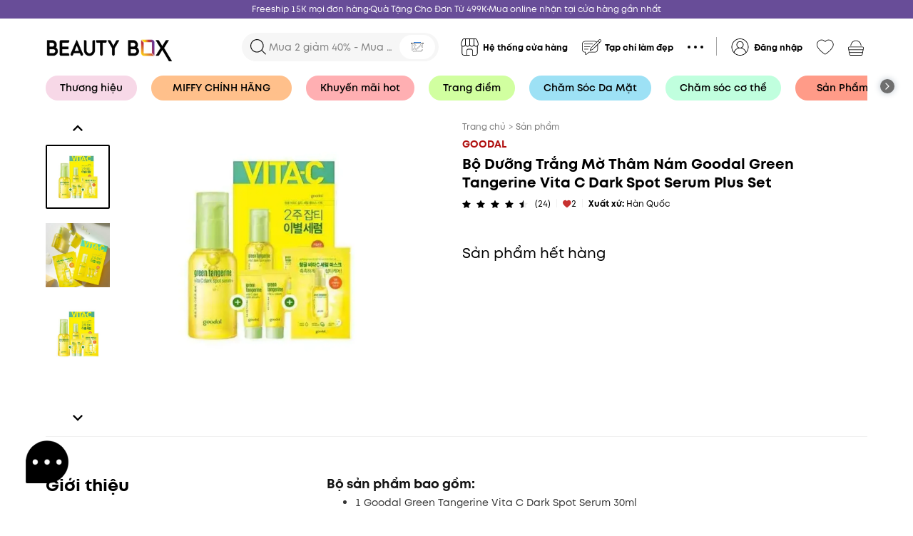

--- FILE ---
content_type: text/html; charset=utf-8
request_url: https://beautybox.com.vn/products/bo-duong-trang-mo-tham-nam-goodal-green-tangerine-vita-c-dark-spot-serum-plus-set
body_size: 74072
content:
<!DOCTYPE html><html lang="en"><head nonce="SLWYm8fOPcKfd0jMXtFQjUVdE5VmFskimCSoCPoBt+XmY9jLUWr7dQ+SH4Mo/XDofuyNyC0d4q4AH5UweT453FC8TgPxG7sW5M6Ri5NLUhL6soMKDD++LRHDngyuy6OTCtjSHxmnZ9HSnsZk22CXM18NitepLzml9o4zAjtBJkU="><meta charSet="utf-8"/><link rel="preconnect" href="https://fonts.googleapis.com"/><link rel="preconnect" href="https://fonts.gstatic.com" crossorigin="true"/><meta name="facebook-domain-verification" content="bp9s6ht6hcbksd5bq7xy9iezo310bd"/><meta name="viewport" content="width=device-width, height=device-height, initial-scale=1.0, user-scalable=no;"/><link rel="manifest" href="/manifest.json"/><link rel="apple-touch-icon" href="/assets/icons/icon-144x144.png"/><title>Bộ Dưỡng Trắng Mờ Thâm Nám Goodal Green Tangerine Vita C Dark Spot Serum Plus Set</title><meta name="theme-color" content="#684d98"/><link rel="icon" type="image/x-icon" href="https://image.hsv-tech.io/40x0/bbx/common/6fcb50c1-4f9e-4972-9043-afda5bd1f6e8.webp"/><meta name="robots" content="index, follow"/><link rel="canonical" href="https://beautybox.com.vn/products/bo-duong-trang-mo-tham-nam-goodal-green-tangerine-vita-c-dark-spot-serum-plus-set"/><meta name="description" content="Bộ sản phẩm bao gồm: 1 Goodal Green Tangerine Vita C Dark Spot Serum 30ml1 Goodal Green Tangerine Vita C Dark Spot Serum 5ml1 goodal green tangerine vita c dark spot cream 5ml1 Mặt Nạ Giấy Dưỡng Trắng Da.Công dụng nổi bậtGreen Tangerine Vita C Serum là sản phẩm tinh chất dưỡng trắng làn da tối màu, mờ nám, đốm nâu, và"/><meta itemProp="title" content="Bộ Dưỡng Trắng Mờ Thâm Nám Goodal Green Tangerine Vita C Dark Spot Serum Plus Set"/><meta itemProp="description" content="Bộ sản phẩm bao gồm: 1 Goodal Green Tangerine Vita C Dark Spot Serum 30ml1 Goodal Green Tangerine Vita C Dark Spot Serum 5ml1 goodal green tangerine vita c dark spot cream 5ml1 Mặt Nạ Giấy Dưỡng Trắng Da.Công dụng nổi bậtGreen Tangerine Vita C Serum là sản phẩm tinh chất dưỡng trắng làn da tối màu, mờ nám, đốm nâu, và"/><meta name="keywords" content=" "/><meta property="og:title" content="Bộ Dưỡng Trắng Mờ Thâm Nám Goodal Green Tangerine Vita C Dark Spot Serum Plus Set"/><meta property="og:site_name" content="Bộ Dưỡng Trắng Mờ Thâm Nám Goodal Green Tangerine Vita C Dark Spot Serum Plus Set"/><meta property="og:description" content="Bộ sản phẩm bao gồm: 1 Goodal Green Tangerine Vita C Dark Spot Serum 30ml1 Goodal Green Tangerine Vita C Dark Spot Serum 5ml1 goodal green tangerine vita c dark spot cream 5ml1 Mặt Nạ Giấy Dưỡng Trắng Da.Công dụng nổi bậtGreen Tangerine Vita C Serum là sản phẩm tinh chất dưỡng trắng làn da tối màu, mờ nám, đốm nâu, và"/><meta property="og:image" content="https://image.hsv-tech.io/1200x630/bbx/products/f23be85d-6894-4a11-ae91-1eb05180e116.webp"/><meta property="og:image:alt" content="https://image.hsv-tech.io/1200x630/bbx/products/f23be85d-6894-4a11-ae91-1eb05180e116.webp"/><meta property="og:image:url" content="https://image.hsv-tech.io/1200x630/bbx/products/f23be85d-6894-4a11-ae91-1eb05180e116.webp"/><meta property="og:image:width" content="1200"/><meta property="og:image:height" content="630"/><meta property="og:url" content="https://beautybox.com.vn/products/bo-duong-trang-mo-tham-nam-goodal-green-tangerine-vita-c-dark-spot-serum-plus-set"/><meta property="og:type" content="website"/><meta itemProp="image" content="https://image.hsv-tech.io/1200x630/bbx/products/f23be85d-6894-4a11-ae91-1eb05180e116.webp"/><meta property="twitter:title" content="Bộ Dưỡng Trắng Mờ Thâm Nám Goodal Green Tangerine Vita C Dark Spot Serum Plus Set"/><meta property="twitter:description" content="Bộ sản phẩm bao gồm: 1 Goodal Green Tangerine Vita C Dark Spot Serum 30ml1 Goodal Green Tangerine Vita C Dark Spot Serum 5ml1 goodal green tangerine vita c dark spot cream 5ml1 Mặt Nạ Giấy Dưỡng Trắng Da.Công dụng nổi bậtGreen Tangerine Vita C Serum là sản phẩm tinh chất dưỡng trắng làn da tối màu, mờ nám, đốm nâu, và"/><meta property="fb:app_id" content="1049360588955136"/><meta name="google-site-verification" content="6pvECcS8f65TpHQzWKh6KbkOsAZXAxFnnPF9Ihukpd8"/><meta name="next-head-count" content="32"/><meta http-equiv="Content-Security-Policy" content="object-src &#x27;none&#x27;; base-uri &#x27;none&#x27;; script-src &#x27;self&#x27; &#x27;unsafe-eval&#x27; &#x27;unsafe-inline&#x27; https: http: &#x27;nonce-SLWYm8fOPcKfd0jMXtFQjUVdE5VmFskimCSoCPoBt+XmY9jLUWr7dQ+SH4Mo/XDofuyNyC0d4q4AH5UweT453FC8TgPxG7sW5M6Ri5NLUhL6soMKDD++LRHDngyuy6OTCtjSHxmnZ9HSnsZk22CXM18NitepLzml9o4zAjtBJkU=&#x27; &#x27;strict-dynamic&#x27;"/><link nonce="SLWYm8fOPcKfd0jMXtFQjUVdE5VmFskimCSoCPoBt+XmY9jLUWr7dQ+SH4Mo/XDofuyNyC0d4q4AH5UweT453FC8TgPxG7sW5M6Ri5NLUhL6soMKDD++LRHDngyuy6OTCtjSHxmnZ9HSnsZk22CXM18NitepLzml9o4zAjtBJkU=" rel="preload" href="/_next/static/css/eabaf7024218f88f.css" as="style"/><link nonce="SLWYm8fOPcKfd0jMXtFQjUVdE5VmFskimCSoCPoBt+XmY9jLUWr7dQ+SH4Mo/XDofuyNyC0d4q4AH5UweT453FC8TgPxG7sW5M6Ri5NLUhL6soMKDD++LRHDngyuy6OTCtjSHxmnZ9HSnsZk22CXM18NitepLzml9o4zAjtBJkU=" rel="stylesheet" href="/_next/static/css/eabaf7024218f88f.css" data-n-g=""/><link nonce="SLWYm8fOPcKfd0jMXtFQjUVdE5VmFskimCSoCPoBt+XmY9jLUWr7dQ+SH4Mo/XDofuyNyC0d4q4AH5UweT453FC8TgPxG7sW5M6Ri5NLUhL6soMKDD++LRHDngyuy6OTCtjSHxmnZ9HSnsZk22CXM18NitepLzml9o4zAjtBJkU=" rel="preload" href="/_next/static/css/d00e489e3ca6809b.css" as="style"/><link nonce="SLWYm8fOPcKfd0jMXtFQjUVdE5VmFskimCSoCPoBt+XmY9jLUWr7dQ+SH4Mo/XDofuyNyC0d4q4AH5UweT453FC8TgPxG7sW5M6Ri5NLUhL6soMKDD++LRHDngyuy6OTCtjSHxmnZ9HSnsZk22CXM18NitepLzml9o4zAjtBJkU=" rel="stylesheet" href="/_next/static/css/d00e489e3ca6809b.css"/><link nonce="SLWYm8fOPcKfd0jMXtFQjUVdE5VmFskimCSoCPoBt+XmY9jLUWr7dQ+SH4Mo/XDofuyNyC0d4q4AH5UweT453FC8TgPxG7sW5M6Ri5NLUhL6soMKDD++LRHDngyuy6OTCtjSHxmnZ9HSnsZk22CXM18NitepLzml9o4zAjtBJkU=" rel="preload" href="/_next/static/css/d1a970e2ebbbeafd.css" as="style"/><link nonce="SLWYm8fOPcKfd0jMXtFQjUVdE5VmFskimCSoCPoBt+XmY9jLUWr7dQ+SH4Mo/XDofuyNyC0d4q4AH5UweT453FC8TgPxG7sW5M6Ri5NLUhL6soMKDD++LRHDngyuy6OTCtjSHxmnZ9HSnsZk22CXM18NitepLzml9o4zAjtBJkU=" rel="stylesheet" href="/_next/static/css/d1a970e2ebbbeafd.css"/><noscript data-n-css="SLWYm8fOPcKfd0jMXtFQjUVdE5VmFskimCSoCPoBt+XmY9jLUWr7dQ+SH4Mo/XDofuyNyC0d4q4AH5UweT453FC8TgPxG7sW5M6Ri5NLUhL6soMKDD++LRHDngyuy6OTCtjSHxmnZ9HSnsZk22CXM18NitepLzml9o4zAjtBJkU="></noscript><script defer="" nonce="SLWYm8fOPcKfd0jMXtFQjUVdE5VmFskimCSoCPoBt+XmY9jLUWr7dQ+SH4Mo/XDofuyNyC0d4q4AH5UweT453FC8TgPxG7sW5M6Ri5NLUhL6soMKDD++LRHDngyuy6OTCtjSHxmnZ9HSnsZk22CXM18NitepLzml9o4zAjtBJkU=" nomodule="" src="/_next/static/chunks/polyfills-5cd94c89d3acac5f.js"></script><script defer="" src="/_next/static/chunks/7895.977d0b4be2311bef.js" nonce="SLWYm8fOPcKfd0jMXtFQjUVdE5VmFskimCSoCPoBt+XmY9jLUWr7dQ+SH4Mo/XDofuyNyC0d4q4AH5UweT453FC8TgPxG7sW5M6Ri5NLUhL6soMKDD++LRHDngyuy6OTCtjSHxmnZ9HSnsZk22CXM18NitepLzml9o4zAjtBJkU="></script><script defer="" src="/_next/static/chunks/7934-a0a9236492e11d33.js" nonce="SLWYm8fOPcKfd0jMXtFQjUVdE5VmFskimCSoCPoBt+XmY9jLUWr7dQ+SH4Mo/XDofuyNyC0d4q4AH5UweT453FC8TgPxG7sW5M6Ri5NLUhL6soMKDD++LRHDngyuy6OTCtjSHxmnZ9HSnsZk22CXM18NitepLzml9o4zAjtBJkU="></script><script defer="" src="/_next/static/chunks/3029.781905d3ed36c514.js" nonce="SLWYm8fOPcKfd0jMXtFQjUVdE5VmFskimCSoCPoBt+XmY9jLUWr7dQ+SH4Mo/XDofuyNyC0d4q4AH5UweT453FC8TgPxG7sW5M6Ri5NLUhL6soMKDD++LRHDngyuy6OTCtjSHxmnZ9HSnsZk22CXM18NitepLzml9o4zAjtBJkU="></script><script defer="" src="/_next/static/chunks/4014.d497ebd3c734bf8b.js" nonce="SLWYm8fOPcKfd0jMXtFQjUVdE5VmFskimCSoCPoBt+XmY9jLUWr7dQ+SH4Mo/XDofuyNyC0d4q4AH5UweT453FC8TgPxG7sW5M6Ri5NLUhL6soMKDD++LRHDngyuy6OTCtjSHxmnZ9HSnsZk22CXM18NitepLzml9o4zAjtBJkU="></script><script defer="" src="/_next/static/chunks/3605-19f0b90d41198e5d.js" nonce="SLWYm8fOPcKfd0jMXtFQjUVdE5VmFskimCSoCPoBt+XmY9jLUWr7dQ+SH4Mo/XDofuyNyC0d4q4AH5UweT453FC8TgPxG7sW5M6Ri5NLUhL6soMKDD++LRHDngyuy6OTCtjSHxmnZ9HSnsZk22CXM18NitepLzml9o4zAjtBJkU="></script><script defer="" src="/_next/static/chunks/5061-9348fd9956180ef1.js" nonce="SLWYm8fOPcKfd0jMXtFQjUVdE5VmFskimCSoCPoBt+XmY9jLUWr7dQ+SH4Mo/XDofuyNyC0d4q4AH5UweT453FC8TgPxG7sW5M6Ri5NLUhL6soMKDD++LRHDngyuy6OTCtjSHxmnZ9HSnsZk22CXM18NitepLzml9o4zAjtBJkU="></script><script defer="" src="/_next/static/chunks/7683.a66100588bee6767.js" nonce="SLWYm8fOPcKfd0jMXtFQjUVdE5VmFskimCSoCPoBt+XmY9jLUWr7dQ+SH4Mo/XDofuyNyC0d4q4AH5UweT453FC8TgPxG7sW5M6Ri5NLUhL6soMKDD++LRHDngyuy6OTCtjSHxmnZ9HSnsZk22CXM18NitepLzml9o4zAjtBJkU="></script><script defer="" src="/_next/static/chunks/1295.0bb7ad3088a320e1.js" nonce="SLWYm8fOPcKfd0jMXtFQjUVdE5VmFskimCSoCPoBt+XmY9jLUWr7dQ+SH4Mo/XDofuyNyC0d4q4AH5UweT453FC8TgPxG7sW5M6Ri5NLUhL6soMKDD++LRHDngyuy6OTCtjSHxmnZ9HSnsZk22CXM18NitepLzml9o4zAjtBJkU="></script><script defer="" src="/_next/static/chunks/4298-5ced8619e0971fab.js" nonce="SLWYm8fOPcKfd0jMXtFQjUVdE5VmFskimCSoCPoBt+XmY9jLUWr7dQ+SH4Mo/XDofuyNyC0d4q4AH5UweT453FC8TgPxG7sW5M6Ri5NLUhL6soMKDD++LRHDngyuy6OTCtjSHxmnZ9HSnsZk22CXM18NitepLzml9o4zAjtBJkU="></script><script defer="" src="/_next/static/chunks/4268-bad860841bfa2324.js" nonce="SLWYm8fOPcKfd0jMXtFQjUVdE5VmFskimCSoCPoBt+XmY9jLUWr7dQ+SH4Mo/XDofuyNyC0d4q4AH5UweT453FC8TgPxG7sW5M6Ri5NLUhL6soMKDD++LRHDngyuy6OTCtjSHxmnZ9HSnsZk22CXM18NitepLzml9o4zAjtBJkU="></script><script defer="" src="/_next/static/chunks/9238-60ea7d6a3743604e.js" nonce="SLWYm8fOPcKfd0jMXtFQjUVdE5VmFskimCSoCPoBt+XmY9jLUWr7dQ+SH4Mo/XDofuyNyC0d4q4AH5UweT453FC8TgPxG7sW5M6Ri5NLUhL6soMKDD++LRHDngyuy6OTCtjSHxmnZ9HSnsZk22CXM18NitepLzml9o4zAjtBJkU="></script><script defer="" src="/_next/static/chunks/5936-e79c45637226f5bf.js" nonce="SLWYm8fOPcKfd0jMXtFQjUVdE5VmFskimCSoCPoBt+XmY9jLUWr7dQ+SH4Mo/XDofuyNyC0d4q4AH5UweT453FC8TgPxG7sW5M6Ri5NLUhL6soMKDD++LRHDngyuy6OTCtjSHxmnZ9HSnsZk22CXM18NitepLzml9o4zAjtBJkU="></script><script defer="" src="/_next/static/chunks/5988-6f801c0eca69a879.js" nonce="SLWYm8fOPcKfd0jMXtFQjUVdE5VmFskimCSoCPoBt+XmY9jLUWr7dQ+SH4Mo/XDofuyNyC0d4q4AH5UweT453FC8TgPxG7sW5M6Ri5NLUhL6soMKDD++LRHDngyuy6OTCtjSHxmnZ9HSnsZk22CXM18NitepLzml9o4zAjtBJkU="></script><script defer="" src="/_next/static/chunks/5014-6f102fe691ea357b.js" nonce="SLWYm8fOPcKfd0jMXtFQjUVdE5VmFskimCSoCPoBt+XmY9jLUWr7dQ+SH4Mo/XDofuyNyC0d4q4AH5UweT453FC8TgPxG7sW5M6Ri5NLUhL6soMKDD++LRHDngyuy6OTCtjSHxmnZ9HSnsZk22CXM18NitepLzml9o4zAjtBJkU="></script><script defer="" src="/_next/static/chunks/2569-b7e0a4d97c4384b7.js" nonce="SLWYm8fOPcKfd0jMXtFQjUVdE5VmFskimCSoCPoBt+XmY9jLUWr7dQ+SH4Mo/XDofuyNyC0d4q4AH5UweT453FC8TgPxG7sW5M6Ri5NLUhL6soMKDD++LRHDngyuy6OTCtjSHxmnZ9HSnsZk22CXM18NitepLzml9o4zAjtBJkU="></script><script defer="" src="/_next/static/chunks/5317-b4c39c10ea46a04c.js" nonce="SLWYm8fOPcKfd0jMXtFQjUVdE5VmFskimCSoCPoBt+XmY9jLUWr7dQ+SH4Mo/XDofuyNyC0d4q4AH5UweT453FC8TgPxG7sW5M6Ri5NLUhL6soMKDD++LRHDngyuy6OTCtjSHxmnZ9HSnsZk22CXM18NitepLzml9o4zAjtBJkU="></script><script defer="" src="/_next/static/chunks/352-9fbae489dc2af299.js" nonce="SLWYm8fOPcKfd0jMXtFQjUVdE5VmFskimCSoCPoBt+XmY9jLUWr7dQ+SH4Mo/XDofuyNyC0d4q4AH5UweT453FC8TgPxG7sW5M6Ri5NLUhL6soMKDD++LRHDngyuy6OTCtjSHxmnZ9HSnsZk22CXM18NitepLzml9o4zAjtBJkU="></script><script defer="" src="/_next/static/chunks/4793.2d569b65b41b858b.js" nonce="SLWYm8fOPcKfd0jMXtFQjUVdE5VmFskimCSoCPoBt+XmY9jLUWr7dQ+SH4Mo/XDofuyNyC0d4q4AH5UweT453FC8TgPxG7sW5M6Ri5NLUhL6soMKDD++LRHDngyuy6OTCtjSHxmnZ9HSnsZk22CXM18NitepLzml9o4zAjtBJkU="></script><script defer="" src="/_next/static/chunks/8517.1f573a7445ad8126.js" nonce="SLWYm8fOPcKfd0jMXtFQjUVdE5VmFskimCSoCPoBt+XmY9jLUWr7dQ+SH4Mo/XDofuyNyC0d4q4AH5UweT453FC8TgPxG7sW5M6Ri5NLUhL6soMKDD++LRHDngyuy6OTCtjSHxmnZ9HSnsZk22CXM18NitepLzml9o4zAjtBJkU="></script><script defer="" src="/_next/static/chunks/3698-75d53defce89bb61.js" nonce="SLWYm8fOPcKfd0jMXtFQjUVdE5VmFskimCSoCPoBt+XmY9jLUWr7dQ+SH4Mo/XDofuyNyC0d4q4AH5UweT453FC8TgPxG7sW5M6Ri5NLUhL6soMKDD++LRHDngyuy6OTCtjSHxmnZ9HSnsZk22CXM18NitepLzml9o4zAjtBJkU="></script><script defer="" src="/_next/static/chunks/5507-966e4f71b7ec7271.js" nonce="SLWYm8fOPcKfd0jMXtFQjUVdE5VmFskimCSoCPoBt+XmY9jLUWr7dQ+SH4Mo/XDofuyNyC0d4q4AH5UweT453FC8TgPxG7sW5M6Ri5NLUhL6soMKDD++LRHDngyuy6OTCtjSHxmnZ9HSnsZk22CXM18NitepLzml9o4zAjtBJkU="></script><script defer="" src="/_next/static/chunks/4551-a79f5386ccd43bcf.js" nonce="SLWYm8fOPcKfd0jMXtFQjUVdE5VmFskimCSoCPoBt+XmY9jLUWr7dQ+SH4Mo/XDofuyNyC0d4q4AH5UweT453FC8TgPxG7sW5M6Ri5NLUhL6soMKDD++LRHDngyuy6OTCtjSHxmnZ9HSnsZk22CXM18NitepLzml9o4zAjtBJkU="></script><script defer="" src="/_next/static/chunks/1077-eac70443003ed47f.js" nonce="SLWYm8fOPcKfd0jMXtFQjUVdE5VmFskimCSoCPoBt+XmY9jLUWr7dQ+SH4Mo/XDofuyNyC0d4q4AH5UweT453FC8TgPxG7sW5M6Ri5NLUhL6soMKDD++LRHDngyuy6OTCtjSHxmnZ9HSnsZk22CXM18NitepLzml9o4zAjtBJkU="></script><script defer="" src="/_next/static/chunks/8671-67743760a36263c3.js" nonce="SLWYm8fOPcKfd0jMXtFQjUVdE5VmFskimCSoCPoBt+XmY9jLUWr7dQ+SH4Mo/XDofuyNyC0d4q4AH5UweT453FC8TgPxG7sW5M6Ri5NLUhL6soMKDD++LRHDngyuy6OTCtjSHxmnZ9HSnsZk22CXM18NitepLzml9o4zAjtBJkU="></script><script defer="" src="/_next/static/chunks/1563-28c1bba8a6b1f458.js" nonce="SLWYm8fOPcKfd0jMXtFQjUVdE5VmFskimCSoCPoBt+XmY9jLUWr7dQ+SH4Mo/XDofuyNyC0d4q4AH5UweT453FC8TgPxG7sW5M6Ri5NLUhL6soMKDD++LRHDngyuy6OTCtjSHxmnZ9HSnsZk22CXM18NitepLzml9o4zAjtBJkU="></script><script defer="" src="/_next/static/chunks/6872-d129162418ed539e.js" nonce="SLWYm8fOPcKfd0jMXtFQjUVdE5VmFskimCSoCPoBt+XmY9jLUWr7dQ+SH4Mo/XDofuyNyC0d4q4AH5UweT453FC8TgPxG7sW5M6Ri5NLUhL6soMKDD++LRHDngyuy6OTCtjSHxmnZ9HSnsZk22CXM18NitepLzml9o4zAjtBJkU="></script><script defer="" src="/_next/static/chunks/2806-ab8ffcaa27ed1bd8.js" nonce="SLWYm8fOPcKfd0jMXtFQjUVdE5VmFskimCSoCPoBt+XmY9jLUWr7dQ+SH4Mo/XDofuyNyC0d4q4AH5UweT453FC8TgPxG7sW5M6Ri5NLUhL6soMKDD++LRHDngyuy6OTCtjSHxmnZ9HSnsZk22CXM18NitepLzml9o4zAjtBJkU="></script><script defer="" src="/_next/static/chunks/6178-2e36a87bdcb0396c.js" nonce="SLWYm8fOPcKfd0jMXtFQjUVdE5VmFskimCSoCPoBt+XmY9jLUWr7dQ+SH4Mo/XDofuyNyC0d4q4AH5UweT453FC8TgPxG7sW5M6Ri5NLUhL6soMKDD++LRHDngyuy6OTCtjSHxmnZ9HSnsZk22CXM18NitepLzml9o4zAjtBJkU="></script><script defer="" src="/_next/static/chunks/3216-dbf1eac5bbf61711.js" nonce="SLWYm8fOPcKfd0jMXtFQjUVdE5VmFskimCSoCPoBt+XmY9jLUWr7dQ+SH4Mo/XDofuyNyC0d4q4AH5UweT453FC8TgPxG7sW5M6Ri5NLUhL6soMKDD++LRHDngyuy6OTCtjSHxmnZ9HSnsZk22CXM18NitepLzml9o4zAjtBJkU="></script><script defer="" src="/_next/static/chunks/49-da3eaaa7ffba4985.js" nonce="SLWYm8fOPcKfd0jMXtFQjUVdE5VmFskimCSoCPoBt+XmY9jLUWr7dQ+SH4Mo/XDofuyNyC0d4q4AH5UweT453FC8TgPxG7sW5M6Ri5NLUhL6soMKDD++LRHDngyuy6OTCtjSHxmnZ9HSnsZk22CXM18NitepLzml9o4zAjtBJkU="></script><script defer="" src="/_next/static/chunks/2904-f65445f7e2d9290f.js" nonce="SLWYm8fOPcKfd0jMXtFQjUVdE5VmFskimCSoCPoBt+XmY9jLUWr7dQ+SH4Mo/XDofuyNyC0d4q4AH5UweT453FC8TgPxG7sW5M6Ri5NLUhL6soMKDD++LRHDngyuy6OTCtjSHxmnZ9HSnsZk22CXM18NitepLzml9o4zAjtBJkU="></script><script defer="" src="/_next/static/chunks/3540.feaf5bc119a3821a.js" nonce="SLWYm8fOPcKfd0jMXtFQjUVdE5VmFskimCSoCPoBt+XmY9jLUWr7dQ+SH4Mo/XDofuyNyC0d4q4AH5UweT453FC8TgPxG7sW5M6Ri5NLUhL6soMKDD++LRHDngyuy6OTCtjSHxmnZ9HSnsZk22CXM18NitepLzml9o4zAjtBJkU="></script><script defer="" src="/_next/static/chunks/4140.307b8b58b709e8da.js" nonce="SLWYm8fOPcKfd0jMXtFQjUVdE5VmFskimCSoCPoBt+XmY9jLUWr7dQ+SH4Mo/XDofuyNyC0d4q4AH5UweT453FC8TgPxG7sW5M6Ri5NLUhL6soMKDD++LRHDngyuy6OTCtjSHxmnZ9HSnsZk22CXM18NitepLzml9o4zAjtBJkU="></script><script src="/_next/static/chunks/webpack-8aec52de7641df33.js" nonce="SLWYm8fOPcKfd0jMXtFQjUVdE5VmFskimCSoCPoBt+XmY9jLUWr7dQ+SH4Mo/XDofuyNyC0d4q4AH5UweT453FC8TgPxG7sW5M6Ri5NLUhL6soMKDD++LRHDngyuy6OTCtjSHxmnZ9HSnsZk22CXM18NitepLzml9o4zAjtBJkU=" defer=""></script><script src="/_next/static/chunks/framework-79bce4a3a540b080.js" nonce="SLWYm8fOPcKfd0jMXtFQjUVdE5VmFskimCSoCPoBt+XmY9jLUWr7dQ+SH4Mo/XDofuyNyC0d4q4AH5UweT453FC8TgPxG7sW5M6Ri5NLUhL6soMKDD++LRHDngyuy6OTCtjSHxmnZ9HSnsZk22CXM18NitepLzml9o4zAjtBJkU=" defer=""></script><script src="/_next/static/chunks/main-ab59527cc67eb580.js" nonce="SLWYm8fOPcKfd0jMXtFQjUVdE5VmFskimCSoCPoBt+XmY9jLUWr7dQ+SH4Mo/XDofuyNyC0d4q4AH5UweT453FC8TgPxG7sW5M6Ri5NLUhL6soMKDD++LRHDngyuy6OTCtjSHxmnZ9HSnsZk22CXM18NitepLzml9o4zAjtBJkU=" defer=""></script><script src="/_next/static/chunks/pages/_app-49b343ce40a88a2a.js" nonce="SLWYm8fOPcKfd0jMXtFQjUVdE5VmFskimCSoCPoBt+XmY9jLUWr7dQ+SH4Mo/XDofuyNyC0d4q4AH5UweT453FC8TgPxG7sW5M6Ri5NLUhL6soMKDD++LRHDngyuy6OTCtjSHxmnZ9HSnsZk22CXM18NitepLzml9o4zAjtBJkU=" defer=""></script><script src="/_next/static/chunks/pages/products/%5Bid%5D-2fd1032abe1e0c7c.js" nonce="SLWYm8fOPcKfd0jMXtFQjUVdE5VmFskimCSoCPoBt+XmY9jLUWr7dQ+SH4Mo/XDofuyNyC0d4q4AH5UweT453FC8TgPxG7sW5M6Ri5NLUhL6soMKDD++LRHDngyuy6OTCtjSHxmnZ9HSnsZk22CXM18NitepLzml9o4zAjtBJkU=" defer=""></script><script src="/_next/static/rZx49xil49gA8d03EIfzE/_buildManifest.js" nonce="SLWYm8fOPcKfd0jMXtFQjUVdE5VmFskimCSoCPoBt+XmY9jLUWr7dQ+SH4Mo/XDofuyNyC0d4q4AH5UweT453FC8TgPxG7sW5M6Ri5NLUhL6soMKDD++LRHDngyuy6OTCtjSHxmnZ9HSnsZk22CXM18NitepLzml9o4zAjtBJkU=" defer=""></script><script src="/_next/static/rZx49xil49gA8d03EIfzE/_ssgManifest.js" nonce="SLWYm8fOPcKfd0jMXtFQjUVdE5VmFskimCSoCPoBt+XmY9jLUWr7dQ+SH4Mo/XDofuyNyC0d4q4AH5UweT453FC8TgPxG7sW5M6Ri5NLUhL6soMKDD++LRHDngyuy6OTCtjSHxmnZ9HSnsZk22CXM18NitepLzml9o4zAjtBJkU=" defer=""></script><script src="/_next/static/rZx49xil49gA8d03EIfzE/_middlewareManifest.js" nonce="SLWYm8fOPcKfd0jMXtFQjUVdE5VmFskimCSoCPoBt+XmY9jLUWr7dQ+SH4Mo/XDofuyNyC0d4q4AH5UweT453FC8TgPxG7sW5M6Ri5NLUhL6soMKDD++LRHDngyuy6OTCtjSHxmnZ9HSnsZk22CXM18NitepLzml9o4zAjtBJkU=" defer=""></script><style data-styled="" data-styled-version="5.3.5">div::-webkit-scrollbar-thumb{border-radius:3px !important;background:var(--scrollbar-thumb) !important;}/*!sc*/
div::-webkit-scrollbar-track{background:var(--scrollbar-track) !important;}/*!sc*/
div::-webkit-scrollbar-thumb:hover{border-radius:3px !important;background:var(--scrollbar-thumb) !important;}/*!sc*/
div::-webkit-scrollbar{width:6px;height:6px;background:var(--scrollbar-track) !important;}/*!sc*/
.tooltip-white .ant-tooltip-inner{color:#000 !important;}/*!sc*/
.ant-picker-status-error{border:1px solid #ff4d4f !important;}/*!sc*/
.ant-select-time-dropdown,.ant-select-address-dropdown{z-index:98 !important;}/*!sc*/
@media (max-width:576px){.ant-picker-time-panel .ant-picker-content{height:80px !important;}}/*!sc*/
.break-word-all{word-break:break-all;}/*!sc*/
.ant-breadcrumb-link:hover,.ant-breadcrumb-link:focus{color:var(--text-breadcrumb) !important;}/*!sc*/
.ant-breadcrumb-link:hover a,.ant-breadcrumb-link:focus a{color:var(--text-breadcrumb) !important;}/*!sc*/
.ant-tabs-nav .ant-tabs-tab-active{color:#000 !important;}/*!sc*/
.ant-breadcrumb a:hover,.ant-breadcrumb a:focus,.ant-btn-link:hover,.ant-btn-link:focus{color:var(--text-breadcrumb) !important;}/*!sc*/
.ant-popover-inner{border-radius:10px !important;}/*!sc*/
.ant-btn:hover,.ant-btn:focus{color:#000;border-color:#d9d9d9;}/*!sc*/
.ant-btn-primary:hover,.ant-btn-primary:focus{color:#fff !important;border-color:var(--primary) !important;}/*!sc*/
.btn-black:hover,.btn-black:focus{color:#fff !important;border-color:#000 !important;}/*!sc*/
.ant-btn-text:hover,.ant-btn-text:focus,.ant-btn-link:hover,.ant-btn-link:focus{color:#000 !important;border-color:transparent !important;}/*!sc*/
.ant-modal-content{border-radius:10px !important;}/*!sc*/
.loading .ant-modal-content{background-color:transparent;box-shadow:none;}/*!sc*/
.ant-layout{background-color:var(--bg-content);}/*!sc*/
.ant-slider-track{background-color:var(--primary);}/*!sc*/
.ant-slider-handle{border-color:var(--primary);}/*!sc*/
.ant-slider-rail{background-color:#e1e1e1 !important;height:5px;}/*!sc*/
.ant-slider-handle{width:20px;height:20px;border-radius:5px;background-color:var(--primary);border-color:var(--primary);-webkit-transform:translate(-50%,-2px) !important;-ms-transform:translate(-50%,-2px) !important;transform:translate(-50%,-2px) !important;}/*!sc*/
@-webkit-keyframes slideFromBottom{from{-webkit-transform:translate(0px,100vh);-ms-transform:translate(0px,100vh);transform:translate(0px,100vh);}to{-webkit-transform:translate(0px,0px);-ms-transform:translate(0px,0px);transform:translate(0px,0px);}}/*!sc*/
@keyframes slideFromBottom{from{-webkit-transform:translate(0px,100vh);-ms-transform:translate(0px,100vh);transform:translate(0px,100vh);}to{-webkit-transform:translate(0px,0px);-ms-transform:translate(0px,0px);transform:translate(0px,0px);}}/*!sc*/
@-webkit-keyframes noAnim{}/*!sc*/
@keyframes noAnim{}/*!sc*/
@-webkit-keyframes slideFromTopToBottom{from{-webkit-transform:translate(0px,0px);-ms-transform:translate(0px,0px);transform:translate(0px,0px);}to{-webkit-transform:translate(0px,100vh);-ms-transform:translate(0px,100vh);transform:translate(0px,100vh);}}/*!sc*/
@keyframes slideFromTopToBottom{from{-webkit-transform:translate(0px,0px);-ms-transform:translate(0px,0px);transform:translate(0px,0px);}to{-webkit-transform:translate(0px,100vh);-ms-transform:translate(0px,100vh);transform:translate(0px,100vh);}}/*!sc*/
.ant-alert-error{border-radius:5px;}/*!sc*/
.ant-modal-header{border-bottom:0px;border-radius:10px 10px 0px 0px;}/*!sc*/
.ant-modal-header .ant-modal-title{font-size:24px;font-weight:600;text-align:center;}/*!sc*/
.ant-form-item-label{font-weight:600;font-size:14px;}/*!sc*/
.ant-select-item-option-selected .ant-select-item-option-content{color:white !important;}/*!sc*/
.ant-divider-horizontal{margin:15px 0px;}/*!sc*/
.ant-breadcrumb{font-size:var(--font-size-s);color:var(--text-breadcrumb) !important;}/*!sc*/
.ant-breadcrumb a{color:var(--text-breadcrumb) !important;}/*!sc*/
.ant-anchor{padding-left:0px;}/*!sc*/
.ant-anchor-ink{display:none;}/*!sc*/
.anticon-check-circle svg{color:#000;}/*!sc*/
.checkbox-20 .ant-checkbox-inner{width:20px !important;height:20px !important;}/*!sc*/
.checkbox-20 .ant-checkbox-inner::after{left:26.5% !important;}/*!sc*/
.checkbox-18 .ant-checkbox-inner{width:18px !important;height:18px !important;}/*!sc*/
.checkbox-18 .ant-checkbox-inner::after{left:24.5% !important;}/*!sc*/
.scrollbar-hidden{-ms-overflow-style:none;-webkit-scrollbar-width:none;-moz-scrollbar-width:none;-ms-scrollbar-width:none;scrollbar-width:none;}/*!sc*/
.scrollbar-hidden::-webkit-scrollbar{display:none !important;}/*!sc*/
.scrollbar-hidden::-webkit-scrollbar-thumb,.scrollbar-hidden::-webkit-scrollbar-track{background:#fff !important;}/*!sc*/
.scrollbar-hidden::-webkit-scrollbar,.scrollbar-hidden::-moz-scrollbar{display:none !important;}/*!sc*/
data-styled.g1[id="sc-global-hApzgG1"]{content:"sc-global-hApzgG1,"}/*!sc*/
::selection{color:var(--primary-color) !important;background:var(--bg-search-input) !important;}/*!sc*/
.blur{opacity:0.5;pointer-events:none;}/*!sc*/
html{-webkit-scroll-behavior:smooth;-moz-scroll-behavior:smooth;-ms-scroll-behavior:smooth;scroll-behavior:smooth;}/*!sc*/
h1,h2,h3,h4,h5,h6{color:rgba(0,0,0);}/*!sc*/
body{font-family:var(--font-family);margin:0;padding:0;background-color:#fff;-webkit-scroll-behavior:smooth;-moz-scroll-behavior:smooth;-ms-scroll-behavior:smooth;scroll-behavior:smooth;}/*!sc*/
.wrapper-container{box-sizing:content-box;margin-left:auto;margin-right:auto;max-width:1366px;position:relative;width:90%;}/*!sc*/
@media (max-width:576px){.wrapper-container{width:92%;}}/*!sc*/
.detail-wrapper-container{box-sizing:content-box;margin-left:auto;margin-right:auto;max-width:994px;position:relative;width:90%;}/*!sc*/
.margin-section{margin:18px 0 70px;}/*!sc*/
.landing-padding{padding-top:40px;padding-bottom:40px;}/*!sc*/
.landing-divider{padding:40px 0 !important;}/*!sc*/
@media (max-width:576px){.landing-divider{padding:20px 0 !important;}}/*!sc*/
.border-black{border-color:#000;}/*!sc*/
.border-black:hover{border-color:#000;}/*!sc*/
.border-none{border:none;}/*!sc*/
.border-none:hover{border-color:transparent;}/*!sc*/
.d-desktop{display:block;}/*!sc*/
@media (max-width:768px){.d-desktop{display:none;}}/*!sc*/
.d-mobile{display:none;}/*!sc*/
@media (max-width:768px){.d-mobile{display:block;}}/*!sc*/
.radio-group{width:100%;}/*!sc*/
.radio-group .radio{display:-webkit-box;display:-webkit-flex;display:-ms-flexbox;display:flex;-webkit-align-items:center;-webkit-box-align:center;-ms-flex-align:center;align-items:center;-webkit-flex-flow:row-reverse;-ms-flex-flow:row-reverse;flex-flow:row-reverse;-webkit-box-pack:justify;-webkit-justify-content:space-between;-ms-flex-pack:justify;justify-content:space-between;}/*!sc*/
.ant-picker{background:var(--bg-input);width:100%;}/*!sc*/
.ant-drawer-header .ant-drawer-title{font-weight:700;font-size:24px;}/*!sc*/
.full-screen-dropdown-not-stick{max-width:calc(-1% + 100vw) !important;}/*!sc*/
.full-screen-dropdown{width:100vw !important;left:0 !important;right:0 !important;}/*!sc*/
.ant-drawer-body{padding:10px 0;}/*!sc*/
.ant-drawer-body .drawer-title-item{padding:10px 24px;font-weight:600;}/*!sc*/
.ant-drawer-body .menu-item{margin:0;font-size:var(--font-size-l);}/*!sc*/
.ant-form-item-label > label.ant-form-item-required:not(.ant-form-item-required-mark-optional)::after{display:inline-block;margin-right:4px;color:#ff4d4f;font-size:14px;font-family:var(--font-family);line-height:1;content:'*';}/*!sc*/
.ant-form-item-label > label.ant-form-item-required:not(.ant-form-item-required-mark-optional)::before{display:none;}/*!sc*/
.ant-layout,.ant-layout-content{max-width:100vw;overflow-x:visible;}/*!sc*/
.note{font-size:12px;color:var(--text-note);}/*!sc*/
.description{font-size:14px;color:var(--text-description);}/*!sc*/
.text-description{color:var(--text-description);}/*!sc*/
.text-dark{color:#012651;}/*!sc*/
.text-black{color:var(--color-black) !important;}/*!sc*/
.text-black a{color:var(--color-black) !important;}/*!sc*/
.text-blue{color:var(--bg-blue) !important;}/*!sc*/
.text-secondary{color:var(--text-secondary);}/*!sc*/
.text-gray{color:var(--text-note);}/*!sc*/
.text-primary{color:var(--text-primary);}/*!sc*/
.text-highlight{color:var(--primary);}/*!sc*/
.text-red{color:var(--color-red);}/*!sc*/
.text-white{color:var(--bg-content);}/*!sc*/
.text-gradient{color:var(--bg-gradient);}/*!sc*/
.line-through{-webkit-text-decoration:line-through;text-decoration:line-through;}/*!sc*/
.sub-title{font-weight:400;}/*!sc*/
.section-title{font-size:var(--font-size-m);text-transform:uppercase;font-weight:600;}/*!sc*/
.label{background-color:var(--bg-light);border-radius:10px;text-align:center;display:-webkit-inline-box;display:-webkit-inline-flex;display:-ms-inline-flexbox;display:inline-flex;-webkit-box-pack:center;-webkit-justify-content:center;-ms-flex-pack:center;justify-content:center;-webkit-align-items:center;-webkit-box-align:center;-ms-flex-align:center;align-items:center;padding:5px 20px;}/*!sc*/
h1{font-size:40px;font-weight:600;}/*!sc*/
.btn-gray{background:var(--bg-gray) !important;border:1px solid var(--bg-gray) !important;}/*!sc*/
.btn-dark-gray{background:var(----bg-gray) !important;border:1px solid var(----bg-gray) !important;}/*!sc*/
.btn-gray-second{background:var(----bg-gray) !important;border:1px solid var(----bg-gray) !important;}/*!sc*/
.btn-light-f5{background:#F5F5F5 !important;border-color:#F5F5F5 !important;}/*!sc*/
.btn-light{background:#F9F9F9 !important;border-color:#F9F9F9 !important;}/*!sc*/
.btn-outline-primary{border-color:var(--primary) !important;}/*!sc*/
.btn-white{background:#fff;border:2px solid #000000;border-radius:26px;}/*!sc*/
.btn-white:hover,.btn-white:focus,.btn-white:active{background:#000;border-color:#000 !important;color:#fff !important;}/*!sc*/
.btn-white:hover .anticon svg,.btn-white:focus .anticon svg,.btn-white:active .anticon svg{color:#fff;}/*!sc*/
.opacity-80{opacity:0.8;}/*!sc*/
.btn-black-gradient{background:#000 !important;border-radius:26px;border:none;color:#fff !important;}/*!sc*/
.btn-black-gradient .anticon svg{color:#fff !important;}/*!sc*/
.btn-black-gradient:hover,.btn-black-gradient:focus,.btn-black-gradient:active{border-color:#000 !important;background:linear-gradient(90deg,#FFD400 0%,#C73130 50.52%,#663695 99.61%) !important;border:none;opacity:1;}/*!sc*/
.text-white{color:#fff !important;}/*!sc*/
.text-black{color:#000 !important;}/*!sc*/
.btn-black{background:var(--bg-black) !important;border:1px solid var(--bg-black) !important;color:#fff;}/*!sc*/
.btn-black:hover,.btn-black:focus{background:var(--bg-black) !important;border:1px solid var(--bg-black) !important;color:#fff;opacity:0.8;}/*!sc*/
.btn-black.ant-btn-primary[disabled],.btn-black.ant-btn-primary[disabled]:hover,.btn-black.ant-btn-primary[disabled]:focus,.btn-black.ant-btn-primary[disabled]:active{border-color:#d9d9d9 !important;background:#f5f5f5 !important;}/*!sc*/
.btn-black-border{border:1px solid var(--bg-black) !important;color:var(--bg-black);}/*!sc*/
.btn-black-border:hover,.btn-black-border:focus{border:1px solid var(--bg-black) !important;color:var(--bg-black) !important;opacity:0.8;}/*!sc*/
.btn-gray-border{border:1px solid #D3D7D3 !important;color:var(--bg-black);}/*!sc*/
.btn-gray-border:hover,.btn-gray-border:focus{border:1px solid var(--bg-black) !important;color:var(--bg-black) !important;opacity:0.8;}/*!sc*/
.btn-linear-bg{background:var(--bg-gradient) !important;border:none;border-radius:38px;font-weight:700;font-size:16px;line-height:23px;text-transform:uppercase;color:var(--bg-content);}/*!sc*/
.btn-linear-bg:hover,.btn-linear-bg:focus{background:var(--bg-gradient) !important;border:none;}/*!sc*/
.btn-circle{background:#FFFFFF;box-shadow:0px 0px 4px rgba(0,0,0,0.25);border-radius:50%;}/*!sc*/
.btn-bg-gray{background:#f2f2f2;border-radius:24px;font-weight:600;font-size:12px;line-height:17px;text-align:center;color:#000000;}/*!sc*/
.overlay-popover-marker .ant-popover-inner{box-shadow:0px 4px 4px rgba(0,0,0,0.25);border-radius:10px;}/*!sc*/
.overlay{position:fixed;top:0;left:0;right:0;bottom:0;z-index:1000;background:rgba(255,255,255,100);}/*!sc*/
.hiddenCheckbox{display:none;}/*!sc*/
h2{font-size:20px;font-weight:600;}/*!sc*/
input:-webkit-autofill,input:-webkit-autofill:hover,input:-webkit-autofill:focus,input:-webkit-autofill:active{-webkit-box-shadow:0 0 0 30px var(--bg-input) inset !important;}/*!sc*/
.ant-select{border-radius:0;}/*!sc*/
.d-flex{display:-webkit-box;display:-webkit-flex;display:-ms-flexbox;display:flex;}/*!sc*/
.align-center{-webkit-align-items:center;-webkit-box-align:center;-ms-flex-align:center;align-items:center;}/*!sc*/
.justify-center{-webkit-box-pack:center;-webkit-justify-content:center;-ms-flex-pack:center;justify-content:center;}/*!sc*/
.justify-between{-webkit-box-pack:justify;-webkit-justify-content:space-between;-ms-flex-pack:justify;justify-content:space-between;}/*!sc*/
.sticky{position:-webkit-sticky;position:sticky;top:0;}/*!sc*/
.shadow{box-shadow:var(--shadow);background:white;}/*!sc*/
.ellipsis-3-t{overflow:hidden;text-overflow:ellipsis;display:-webkit-box;-webkit-line-clamp:3;-webkit-box-orient:vertical;word-break:break-word;}/*!sc*/
.ellipsis-2-t{overflow:hidden;text-overflow:ellipsis;display:-webkit-box;-webkit-line-clamp:2;-webkit-box-orient:vertical;word-break:break-word;}/*!sc*/
.ellipsis-t{overflow:hidden;text-overflow:ellipsis;white-space:nowrap;}/*!sc*/
.light-bg{background:var(--bg-light);}/*!sc*/
.dark-bg{background:var(--bg-black);}/*!sc*/
.linear-bg{background:var(--bg-gradient);}/*!sc*/
.linear-bg:hover{background:var(--bg-gradient);}/*!sc*/
.custom-scrollbar::-webkit-scrollbar{height:4px;width:4px;}/*!sc*/
.custom-scrollbar::-webkit-scrollbar-track{background:transparent !important;}/*!sc*/
.custom-scrollbar::-webkit-scrollbar-thumb{background:transparent !important;}/*!sc*/
.custom-scrollbar:hover::-webkit-scrollbar-thumb{border-radius:10px;background:var(--scrollbar-thumb) !important;}/*!sc*/
.ant-image-preview-img-wrapper{display:-webkit-box;display:-webkit-flex;display:-ms-flexbox;display:flex;-webkit-box-pack:center;-webkit-justify-content:center;-ms-flex-pack:center;justify-content:center;-webkit-align-items:center;-webkit-box-align:center;-ms-flex-align:center;align-items:center;}/*!sc*/
.ant-image-preview-mask{background:black !important;}/*!sc*/
.ant-image-preview-operations .anticon-rotate-left,.ant-image-preview-operations .anticon-rotate-right{display:none;}/*!sc*/
.bg-gray{background:var(--bg-light);}/*!sc*/
.p-0{padding:0px;}/*!sc*/
.p-10{padding:10px;}/*!sc*/
.p-20{padding:20px;}/*!sc*/
.following-btn{background:#32C12F !important;color:#fff !important;border-color:#32C12F !important;}/*!sc*/
.banner-placement{height:5vw;}/*!sc*/
@media only screen and (max-width:576px){.banner-placement{height:19.5vw;}}/*!sc*/
.h-150{height:150vh !important;}/*!sc*/
.h-100{height:100vh !important;}/*!sc*/
.h-full{height:100%;}/*!sc*/
.snap-scroll-container{overflow-y:scroll;max-height:100vh;-webkit-scroll-snap-type:y proximity;-moz-scroll-snap-type:y proximity;-ms-scroll-snap-type:y proximity;scroll-snap-type:y proximity;}/*!sc*/
.snap-scroll-child{height:90vh;-webkit-scroll-snap-align:start;-moz-scroll-snap-align:start;-ms-scroll-snap-align:start;scroll-snap-align:start;}/*!sc*/
.snap-scroll-child-end{height:calc(100vh + 64px);-webkit-scroll-snap-align:end;-moz-scroll-snap-align:end;-ms-scroll-snap-align:end;scroll-snap-align:end;}/*!sc*/
.snap-scroll-child-banner{height:90vh;-webkit-scroll-snap-align:start;-moz-scroll-snap-align:start;-ms-scroll-snap-align:start;scroll-snap-align:start;display:-webkit-box;display:-webkit-flex;display:-ms-flexbox;display:flex;-webkit-align-items:center;-webkit-box-align:center;-ms-flex-align:center;align-items:center;-webkit-box-pack:center;-webkit-justify-content:center;-ms-flex-pack:center;justify-content:center;}/*!sc*/
.snap-scroll-child-center{height:90vh;-webkit-scroll-snap-align:end;-moz-scroll-snap-align:end;-ms-scroll-snap-align:end;scroll-snap-align:end;display:-webkit-box;display:-webkit-flex;display:-ms-flexbox;display:flex;-webkit-align-items:flex-start;-webkit-box-align:flex-start;-ms-flex-align:flex-start;align-items:flex-start;-webkit-box-pack:center;-webkit-justify-content:center;-ms-flex-pack:center;justify-content:center;}/*!sc*/
.scroll-wrapper{height:100vh;line-height:1.6;}/*!sc*/
.scroll-snap-container{width:100%;height:100%;overflow-y:scroll;-webkit-scroll-behavior:smooth;-moz-scroll-behavior:smooth;-ms-scroll-behavior:smooth;scroll-behavior:smooth;-webkit-scroll-snap-type:y mandatory;-moz-scroll-snap-type:y mandatory;-ms-scroll-snap-type:y mandatory;scroll-snap-type:y mandatory;}/*!sc*/
.section-scrolling{width:100%;min-height:100vh;display:-webkit-box;display:-webkit-flex;display:-ms-flexbox;display:flex;-webkit-flex-direction:column;-ms-flex-direction:column;flex-direction:column;-webkit-box-pack:center;-webkit-justify-content:center;-ms-flex-pack:center;justify-content:center;-webkit-scroll-snap-align:center;-moz-scroll-snap-align:center;-ms-scroll-snap-align:center;scroll-snap-align:center;}/*!sc*/
.scroll-snap-start{-webkit-scroll-snap-align:start;-moz-scroll-snap-align:start;-ms-scroll-snap-align:start;scroll-snap-align:start;}/*!sc*/
.tag-category{background:#F6F6F6;border-radius:5px;color:#000000;padding:2px 8px;cursor:pointer;word-wrap:break-word;white-space:nowrap;overflow:hidden;text-overflow:ellipsis;max-width:150px;}/*!sc*/
.custom-paging .ant-pagination-prev{display:none;}/*!sc*/
.custom-paging .ant-pagination-next{display:none;}/*!sc*/
.custom-paging .ant-pagination-item{border:none;}/*!sc*/
.custom-paging .ant-pagination-item a{color:var(--color-slider-black:#060404;);text-align:center;font-weight:400;font-size:18px;line-height:26px;}/*!sc*/
.custom-paging .ant-pagination-item a:hover{color:var(--color-slider-black:#060404;);}/*!sc*/
.custom-paging .ant-pagination-item-active{height:33px;width:33px;background:var(--color-slider-black);border-radius:50%;border:none;}/*!sc*/
.custom-paging .ant-pagination-item-active a{color:var(--bg-header-table);text-align:center;font-weight:400;font-size:18px;line-height:26px;}/*!sc*/
.custom-paging .ant-pagination-item-active a:hover{color:var(--bg-header-table);}/*!sc*/
.custom-select{width:100%;}/*!sc*/
.custom-select .ant-select-selector{padding:3px 7px !important;background:#f6f6f6 !important;border-radius:5px !important;padding:10px !important;height:auto !important;}/*!sc*/
.custom-input{background:#f6f6f6;border-radius:5px;}/*!sc*/
.custom-input .ant-input{background:#f6f6f6;border-radius:5px;height:40px;}/*!sc*/
.border-btn{border-radius:38px;font-weight:500;}/*!sc*/
.border-highlight{border-radius:10px;border:2px solid transparent;background:linear-gradient(white,white) padding-box, linear-gradient(90deg,#ffd400 0%,#c73130 50.52%,#663695 99.61%) border-box;}/*!sc*/
.card{-webkit-transition:all 0.6s;transition:all 0.6s;-webkit-transition-timing-function:ease-out;transition-timing-function:ease-out;}/*!sc*/
.card:hover{-webkit-transform:translate3d(0px,-10px,0px);-ms-transform:translate3d(0px,-10px,0px);transform:translate3d(0px,-10px,0px);box-shadow:0px 2px 15px rgba(0,0,0,0.15);-webkit-transition:all 0.3s;transition:all 0.3s;}/*!sc*/
@media only screen and (max-width:576px){.card.mobile-not-shadow{-webkit-transition:unset;transition:unset;-webkit-transition-timing-function:unset;transition-timing-function:unset;}.card.mobile-not-shadow:hover{-webkit-transform:unset;-ms-transform:unset;transform:unset;box-shadow:unset;-webkit-transition:unset;transition:unset;}}/*!sc*/
.ant-tag{word-wrap:break-word;white-space:nowrap;overflow:hidden;text-overflow:ellipsis;max-width:200px;}/*!sc*/
.spinning-minigame{display:-webkit-box;display:-webkit-flex;display:-ms-flexbox;display:flex;position:fixed;left:0;top:0;bottom:0;right:0;z-index:2;width:100vw;height:100vh;background:rgba(30,30,30,0.62);-webkit-align-items:center;-webkit-box-align:center;-ms-flex-align:center;align-items:center;-webkit-box-pack:center;-webkit-justify-content:center;-ms-flex-pack:center;justify-content:center;}/*!sc*/
.ant-dropdown-menu.menu-dropdown-minigame{background-color:transparent;padding:0;left:-64px;}/*!sc*/
.ant-dropdown-menu.menu-dropdown-minigame .ant-dropdown-menu-item{color:#fff;font-size:36px;font-weight:bold;padding:10px 15px;border:2px solid #fff;border-radius:25px;}/*!sc*/
.ant-dropdown-menu.menu-dropdown-minigame .ant-dropdown-menu-item:hover{background-color:transparent;color:#F4472B;}/*!sc*/
.ant-dropdown-menu.menu-dropdown-minigame .ant-dropdown-menu-item .ant-dropdown-menu-title-content{font-family:'Phudu',sans-serif;}/*!sc*/
@media (max-width:1600px){.ant-dropdown-menu.menu-dropdown-minigame{left:-44px;}.ant-dropdown-menu.menu-dropdown-minigame .ant-dropdown-menu-item{font-size:26px;}}/*!sc*/
@media (max-width:1200px){.ant-dropdown-menu.menu-dropdown-minigame{left:-20px;}.ant-dropdown-menu.menu-dropdown-minigame .ant-dropdown-menu-item{font-size:20px;padding:3px 10px;}}/*!sc*/
@media (max-width:768px){.ant-dropdown-menu.menu-dropdown-minigame{left:-17px;}.ant-dropdown-menu.menu-dropdown-minigame .ant-dropdown-menu-item{font-size:18px;}}/*!sc*/
html{box-sizing:border-box;}/*!sc*/
*,*::before,*::after{box-sizing:inherit;}/*!sc*/
body,h1,h2,h3,h4,h5,h6,p,pre,blockquote,figure,img,hr{margin:0;padding:0;}/*!sc*/
ul{margin:0;}/*!sc*/
embed,iframe,img,object,video{display:block;max-width:100%;}/*!sc*/
table{table-layout:fixed;width:100%;}/*!sc*/
[hidden]{display:none;}/*!sc*/
.h-auto{height:auto;}/*!sc*/
.h-25{height:25px;}/*!sc*/
.h-45{height:45px;}/*!sc*/
.h-50{height:50px;}/*!sc*/
.h-60{height:60px;}/*!sc*/
.h-full{height:100%;}/*!sc*/
.w-100{width:100%;}/*!sc*/
.w-140{width:140px;}/*!sc*/
.w-220{width:220px;}/*!sc*/
.w-240{width:240px;}/*!sc*/
.w-260{width:260px;}/*!sc*/
.w-101{width:101px;}/*!sc*/
.w-full{width:100%;}/*!sc*/
.p-0{padding:0px;}/*!sc*/
.p-t-30{padding-top:30px;}/*!sc*/
.p-t-26{padding-top:26px;}/*!sc*/
.pt-20{padding-top:20px;}/*!sc*/
.pt-40{padding-top:40px;}/*!sc*/
.pt-70{padding-top:70px;}/*!sc*/
.pt-80{padding-top:80px;}/*!sc*/
.pb-15{padding-bottom:15px;}/*!sc*/
.pb-20{padding-bottom:20px;}/*!sc*/
.pb-50{padding-bottom:50px;}/*!sc*/
.p-b-90{padding-bottom:90px;}/*!sc*/
.p-15{padding:15px;}/*!sc*/
.py-10{padding:10px 0;}/*!sc*/
.py-15{padding:15px 0;}/*!sc*/
.py-24{padding:24px 0;}/*!sc*/
.py-30{padding:30px 0;}/*!sc*/
.py-40{padding:40px 0;}/*!sc*/
.py-80{padding:80px 0;}/*!sc*/
.px-10{padding:0 10px;}/*!sc*/
.px-15{padding:0 15px;}/*!sc*/
.px-16{padding:0 16px;}/*!sc*/
.px-18{padding:0 18px;}/*!sc*/
.px-20{padding:0 20px;}/*!sc*/
.px-24{padding:0 20px;}/*!sc*/
.px-30{padding:0 30px;}/*!sc*/
.px-23{padding:0 23px;}/*!sc*/
.px-40{padding:0 40px;}/*!sc*/
.p-r-10{padding-right:10px;}/*!sc*/
.p-r-30{padding-right:30px;}/*!sc*/
.p-t-10{padding-top:10px;}/*!sc*/
.p-l-10{padding-left:10px;}/*!sc*/
.p-l-30{padding-left:30px;}/*!sc*/
.p-l-40{padding-left:40px;}/*!sc*/
.pl-0{padding-left:0;}/*!sc*/
.pr-0{padding-right:0;}/*!sc*/
.pr-20{padding-right:20px;}/*!sc*/
.font-w700-s24-h35{font-size:24px;font-weight:700;line-height:35px;}/*!sc*/
.font-w400-s18-h26{font-size:18px;font-weight:400;line-height:26px;}/*!sc*/
.font-w700-s25-h36{font-size:25px;font-weight:700;line-height:36px;}/*!sc*/
.font-w400-s14-h20{font-size:14px;font-weight:400;line-height:20px;}/*!sc*/
.font-w600-s14-h20{font-size:14px;font-weight:600;line-height:20px;}/*!sc*/
.font-w600-s16-h23{font-size:16px;font-weight:600;line-height:23px;}/*!sc*/
.font-w700-s30-h43{font-size:30px;font-weight:700;line-height:43px;}/*!sc*/
.font-w700-s14-h20{font-size:14px;font-weight:700;line-height:20px;}/*!sc*/
.font-w400-s16-h23{font-size:16px;font-weight:400;line-height:23px;}/*!sc*/
.font-w700-s16-h23{font-size:16px;font-weight:700;line-height:23px;}/*!sc*/
.font-w700-s18-h26{font-size:18px;font-weight:700;line-height:26px;}/*!sc*/
.font-w700-s16-h26{font-size:16px;font-weight:700;line-height:26px;}/*!sc*/
.font-w700-s12-h17{font-size:12px;font-weight:700;line-height:17px;}/*!sc*/
.font-w400-s14-h24{font-size:14px;font-weight:400;line-height:24px;}/*!sc*/
.font-w600-s14-h24{font-size:14px;font-weight:600;line-height:24px;}/*!sc*/
.font-w700-s20-h29{font-size:20px;font-weight:700;line-height:29px;}/*!sc*/
.font-w700-s14-h24{font-size:14px;font-weight:700;line-height:24px;}/*!sc*/
.fw-semi-bold{font-weight:600;}/*!sc*/
.fw-medium{font-weight:500;}/*!sc*/
.fw-bold{font-weight:700;}/*!sc*/
.fw-300{font-weight:300;}/*!sc*/
.fw-400{font-weight:400;}/*!sc*/
.fw-500{font-weight:500;}/*!sc*/
.fw-600{font-weight:600;}/*!sc*/
.fw-700{font-weight:700;}/*!sc*/
.fw-800{font-weight:800;}/*!sc*/
.size-10{font-size:10px;}/*!sc*/
.size-12{font-size:12px;}/*!sc*/
.size-14{font-size:14px;}/*!sc*/
.size-16{font-size:16px;}/*!sc*/
.size-18{font-size:18px;}/*!sc*/
.size-20{font-size:20px;}/*!sc*/
.size-22{font-size:22px;}/*!sc*/
.size-24{font-size:24px;}/*!sc*/
.size-25{font-size:25px;}/*!sc*/
.size-26{font-size:26px;}/*!sc*/
.size-28{font-size:28px;}/*!sc*/
.size-30{font-size:30px;}/*!sc*/
.size-36{font-size:36px;}/*!sc*/
.lh-130{line-height:130%;}/*!sc*/
.lh-23{line-height:23px;}/*!sc*/
.lh-26{line-height:26px;}/*!sc*/
.lh-34{line-height:34px;}/*!sc*/
.lh-35{line-height:35px;}/*!sc*/
.lh-40{line-height:40px;}/*!sc*/
.lh-20{line-height:20px;}/*!sc*/
.lh-16{line-height:20px;}/*!sc*/
.m-0{margin:0px;}/*!sc*/
.mt-35{margin-top:35px;}/*!sc*/
.mt-26{margin-top:26px;}/*!sc*/
.mt-30{margin-top:30px;}/*!sc*/
.mt-20{margin-top:20px;}/*!sc*/
.mt-5{margin-top:5px;}/*!sc*/
.mt-8{margin-top:8px;}/*!sc*/
.mt-10{margin-top:10px !important;}/*!sc*/
.mt-12{margin-top:12px;}/*!sc*/
.mt-15{margin-top:15px;}/*!sc*/
.mt-35{margin-top:35px;}/*!sc*/
.mt-36{margin-top:36px;}/*!sc*/
.mt-60{margin-top:60px;}/*!sc*/
.mt-16{margin-top:16px;}/*!sc*/
.mb-5{margin-bottom:5px;}/*!sc*/
.mb-6{margin-bottom:6px;}/*!sc*/
.mb-8{margin-bottom:8px;}/*!sc*/
.mb-10{margin-bottom:10px !important;}/*!sc*/
.mb-12{margin-bottom:12px;}/*!sc*/
.mb-15{margin-bottom:15px;}/*!sc*/
.mb-16{margin-bottom:16px;}/*!sc*/
.mb-18{margin-bottom:18px;}/*!sc*/
.mb-19{margin-bottom:19px;}/*!sc*/
.mb-30{margin-bottom:30px;}/*!sc*/
.mb-35{margin-bottom:35px;}/*!sc*/
.mb-50{margin-bottom:50px;}/*!sc*/
.mb-70{margin-bottom:70px;}/*!sc*/
.mb-100{margin-bottom:100px;}/*!sc*/
.ml-5{margin-left:5px;}/*!sc*/
.ml-10{margin-left:10px;}/*!sc*/
.ml-15{margin-left:15px;}/*!sc*/
.ml-20{margin-left:20px;}/*!sc*/
.ml-25{margin-left:25px;}/*!sc*/
.ml-32{margin-left:32px;}/*!sc*/
.ml-40{margin-left:40px;}/*!sc*/
.mr-5{margin-right:5px;}/*!sc*/
.mr-8{margin-right:8px;}/*!sc*/
.mr-10{margin-right:10px;}/*!sc*/
.mr-12{margin-right:12px;}/*!sc*/
.mr-15{margin-right:15px;}/*!sc*/
.mr-16{margin-right:16px;}/*!sc*/
.mr-20{margin-right:20px;}/*!sc*/
.mr-25{margin-right:25px;}/*!sc*/
.mr-26{margin-right:26px;}/*!sc*/
.mr-40{margin-right:40px;}/*!sc*/
.mr-70{margin-right:70px;}/*!sc*/
.mb-11{margin-bottom:11px;}/*!sc*/
.mb-24{margin-bottom:24px;}/*!sc*/
.mb-20{margin-bottom:20px;}/*!sc*/
.mb-25{margin-bottom:25px;}/*!sc*/
.mt-24{margin-top:24px;}/*!sc*/
.mt-30{margin-top:30px;}/*!sc*/
.mt-13{margin-top:13px;}/*!sc*/
.mb-30{margin-bottom:30px;}/*!sc*/
.mb-40{margin-bottom:40px;}/*!sc*/
.mt-40{margin-top:40px;}/*!sc*/
.mt-45{margin-top:45px;}/*!sc*/
.mt-50{margin-top:50px;}/*!sc*/
.m-auto{margin:auto !important;}/*!sc*/
.mx-25{margin:0 25px;}/*!sc*/
.my-10{margin:10px 0;}/*!sc*/
.my-24{margin:24px 0px;}/*!sc*/
.my-30{margin:30px 0px;}/*!sc*/
.my-80{margin:80px 0px;}/*!sc*/
.d-block{display:block;}/*!sc*/
.d-none{display:none;}/*!sc*/
.d-inline-flex{display:-webkit-inline-box;display:-webkit-inline-flex;display:-ms-inline-flexbox;display:inline-flex;}/*!sc*/
.d-hidden{visibility:hidden;pointer-events:none;}/*!sc*/
.d-hidden *{visibility:hidden;pointer-events:none;}/*!sc*/
.d-flex{display:-webkit-box;display:-webkit-flex;display:-ms-flexbox;display:flex;}/*!sc*/
.d-none{display:none !important;}/*!sc*/
.column{-webkit-flex-direction:column;-ms-flex-direction:column;flex-direction:column;}/*!sc*/
.flex-grow{-webkit-box-flex:2;-webkit-flex-grow:2;-ms-flex-positive:2;flex-grow:2;}/*!sc*/
.space-between{-webkit-box-pack:justify;-webkit-justify-content:space-between;-ms-flex-pack:justify;justify-content:space-between;}/*!sc*/
.flex-1{-webkit-flex:1;-ms-flex:1;flex:1;}/*!sc*/
.flex-2{-webkit-flex:2;-ms-flex:2;flex:2;}/*!sc*/
.flex-3{-webkit-flex:3;-ms-flex:3;flex:3;}/*!sc*/
.flex-center{display:-webkit-box;display:-webkit-flex;display:-ms-flexbox;display:flex;-webkit-align-items:center;-webkit-box-align:center;-ms-flex-align:center;align-items:center;-webkit-box-pack:center;-webkit-justify-content:center;-ms-flex-pack:center;justify-content:center;}/*!sc*/
.align-center{display:-webkit-box;display:-webkit-flex;display:-ms-flexbox;display:flex;-webkit-align-items:center;-webkit-box-align:center;-ms-flex-align:center;align-items:center;}/*!sc*/
.align-baseline{display:-webkit-box;display:-webkit-flex;display:-ms-flexbox;display:flex;-webkit-align-items:baseline;-webkit-box-align:baseline;-ms-flex-align:baseline;align-items:baseline;}/*!sc*/
.flex-end{-webkit-align-items:flex-end;-webkit-box-align:flex-end;-ms-flex-align:flex-end;align-items:flex-end;-webkit-box-pack:end;-webkit-justify-content:flex-end;-ms-flex-pack:end;justify-content:flex-end;}/*!sc*/
.flex-column{-webkit-flex-direction:column;-ms-flex-direction:column;flex-direction:column;}/*!sc*/
.flex-row-reverse{-webkit-flex-direction:row-reverse;-ms-flex-direction:row-reverse;flex-direction:row-reverse;}/*!sc*/
.flex-center-between{display:-webkit-box;display:-webkit-flex;display:-ms-flexbox;display:flex;-webkit-box-pack:justify;-webkit-justify-content:space-between;-ms-flex-pack:justify;justify-content:space-between;-webkit-align-items:center;-webkit-box-align:center;-ms-flex-align:center;align-items:center;}/*!sc*/
.flex-center-end{display:-webkit-box;display:-webkit-flex;display:-ms-flexbox;display:flex;-webkit-box-pack:end;-webkit-justify-content:flex-end;-ms-flex-pack:end;justify-content:flex-end;-webkit-align-items:center;-webkit-box-align:center;-ms-flex-align:center;align-items:center;}/*!sc*/
.flex-end-center{display:-webkit-box;display:-webkit-flex;display:-ms-flexbox;display:flex;-webkit-box-pack:center;-webkit-justify-content:center;-ms-flex-pack:center;justify-content:center;-webkit-align-items:flex-end;-webkit-box-align:flex-end;-ms-flex-align:flex-end;align-items:flex-end;}/*!sc*/
.flex-center-start{display:-webkit-box;display:-webkit-flex;display:-ms-flexbox;display:flex;-webkit-box-pack:start;-webkit-justify-content:flex-start;-ms-flex-pack:start;justify-content:flex-start;-webkit-align-items:center;-webkit-box-align:center;-ms-flex-align:center;align-items:center;}/*!sc*/
.flex-wrap{-webkit-flex-wrap:wrap;-ms-flex-wrap:wrap;flex-wrap:wrap;}/*!sc*/
.align-items-center{-webkit-align-items:center;-webkit-box-align:center;-ms-flex-align:center;align-items:center;}/*!sc*/
.align-items-stretch{-webkit-align-items:stretch;-webkit-box-align:stretch;-ms-flex-align:stretch;align-items:stretch;}/*!sc*/
.align-items-end{-webkit-align-items:flex-end;-webkit-box-align:flex-end;-ms-flex-align:flex-end;align-items:flex-end;}/*!sc*/
.align-items-start{-webkit-align-items:flex-start;-webkit-box-align:flex-start;-ms-flex-align:flex-start;align-items:flex-start;}/*!sc*/
.justify-content-between{-webkit-box-pack:justify;-webkit-justify-content:space-between;-ms-flex-pack:justify;justify-content:space-between;}/*!sc*/
.justify-content-center{-webkit-box-pack:center;-webkit-justify-content:center;-ms-flex-pack:center;justify-content:center;}/*!sc*/
.justify-content-end{display:-webkit-box;display:-webkit-flex;display:-ms-flexbox;display:flex;-webkit-box-pack:end;-webkit-justify-content:flex-end;-ms-flex-pack:end;justify-content:flex-end;}/*!sc*/
.flex-auto{-webkit-flex:1 1 auto;-ms-flex:1 1 auto;flex:1 1 auto;}/*!sc*/
.justify-self-end{justify-self:end;}/*!sc*/
.gap-4{gap:4px;}/*!sc*/
.gap-10{gap:10px;}/*!sc*/
.gap-20{gap:20px;}/*!sc*/
.text-center{text-align:center !important;}/*!sc*/
.text-end{text-align:end;}/*!sc*/
.text-left{text-align:left;}/*!sc*/
.text-right{text-align:right;}/*!sc*/
.text-webkit-center{text-align:-webkit-center;}/*!sc*/
.text-underline{-webkit-text-decoration:underline !important;text-decoration:underline !important;}/*!sc*/
.text-decoration-line{-webkit-text-decoration-line:line-through;text-decoration-line:line-through;}/*!sc*/
.text-uppercase{text-transform:uppercase;}/*!sc*/
.text-capitalize{text-transform:capitalize;}/*!sc*/
.text-pre-line{white-space:pre-line;}/*!sc*/
.text-nowrap{white-space:nowrap;}/*!sc*/
.text-pre-wrap{white-space:pre-wrap;}/*!sc*/
.hover-underline:hover{-webkit-text-decoration:underline;text-decoration:underline;}/*!sc*/
.ellipsis-2-lines{overflow:hidden;text-overflow:ellipsis;display:-webkit-box;-webkit-line-clamp:2;line-clamp:2;-webkit-box-orient:vertical;}/*!sc*/
.position-relative{position:relative;}/*!sc*/
.position-absolute{position:absolute;}/*!sc*/
.left-50{left:50%;}/*!sc*/
.bottom-60{bottom:-60px;}/*!sc*/
.object-contain{object-fit:contain;}/*!sc*/
.pointer{cursor:pointer;}/*!sc*/
.hidden-x{overflow-x:hidden;}/*!sc*/
.opacity-05{opacity:0.5;}/*!sc*/
.opacity-07{opacity:0.7;}/*!sc*/
.opacity-045{opacity:0.45;}/*!sc*/
.text-gradient{background:linear-gradient(90deg,#c64825 0%,#C73130 50.52%,#c03137 99.61%);-webkit-background-clip:text;-webkit-text-fill-color:transparent;}/*!sc*/
.bg-gradient{background:linear-gradient(90deg,#FFD400 0%,#C73130 50.52%,#663695 99.61%);border:none;color:#fff !important;}/*!sc*/
.bg-gradient:active,.bg-gradient:hover,.bg-gradient:focus{background:linear-gradient(90deg,#FFD400 0%,#C73130 50.52%,#663695 99.61%);border:none;}/*!sc*/
.bg-gradient a{color:#fff !important;}/*!sc*/
.bg-bronze-member{background:linear-gradient(90deg,#f0c98d 0%,#a07b59 50.52%,#483526 99.61%);}/*!sc*/
.bg-bronze-member:after{content:url('/images/bronze-cover.png');position:absolute;bottom:-5px;right:20px;z-index:-1;}/*!sc*/
.bg-bronze-member .btn-view-all{background:linear-gradient(90deg,#F0C98D -16.67%,#A07B59 44.84%,#483526 104.6%);}/*!sc*/
.bg-silver-member{background:linear-gradient(90deg,#BBBBBB 0%,#9C9C9C 50.05%,#7D7D7D 100%);}/*!sc*/
.bg-silver-member:after{content:url('/images/silver-cover.png');position:absolute;bottom:-5px;right:20px;z-index:-1;}/*!sc*/
.bg-silver-member .btn-view-all{background:linear-gradient(90deg,#BEBEBE -38.16%,#A0A0A0 32.68%,#7D7D7D 103.38%);}/*!sc*/
.bg-gold-member{background:linear-gradient(90deg,#EECB51 0%,#EAC130 50.52%,#E7B400 100%);}/*!sc*/
.bg-gold-member:after{content:url('/images/gold-cover.png');position:absolute;bottom:-5px;right:20px;z-index:-1;}/*!sc*/
.bg-gold-member .btn-view-all{background:linear-gradient(90deg,#F0D764 -68.12%,#EBBE32 18.89%,#E6AF00 104.11%);}/*!sc*/
.bg-platinum-member{background:linear-gradient(90deg,#B0C9E1 0%,#7B9FC0 50.05%,#486CA3 100%);}/*!sc*/
.bg-platinum-member:after{content:url('/images/platinum-cover.png');position:absolute;bottom:-5px;right:20px;z-index:-1;}/*!sc*/
.bg-platinum-member .btn-view-all{background:linear-gradient(90deg,#B0C9E1 -28.99%,#7B9FC0 32.07%,#486CA3 93%);}/*!sc*/
.radius-5{border-radius:5px;}/*!sc*/
.radius-10{border-radius:10px !important;}/*!sc*/
.radius-38{border-radius:38px;}/*!sc*/
.border-bottom-gradient{position:relative;}/*!sc*/
.border-bottom-gradient:after{content:'';position:absolute;left:0;width:100%;height:2px;background:linear-gradient( 90deg, #ffd400 0%, #c73130 50.52%, #663695 99.61% );}/*!sc*/
.border-bottom-gradient .border-left-gradient{position:relative;}/*!sc*/
.border-bottom-gradient .border-left-gradient:after{content:'';position:absolute;left:0;height:100%;width:2px;background:linear-gradient( 90deg, #ffd400 0%, #c73130 50.52%, #663695 99.61% );}/*!sc*/
.border-bottom-gradient .border-left-gradient .btn-link{padding:0;height:auto;color:#000 !important;border:none !important;box-shadow:none;-webkit-text-decoration:underline !important;text-decoration:underline !important;}/*!sc*/
.border-bottom-gradient .border-left-gradient .btn-link span{-webkit-text-decoration:underline !important;text-decoration:underline !important;}/*!sc*/
.border-bottom-gradient .border-left-gradient .overflow-y-auto{overflow-y:auto;}/*!sc*/
.border-bottom-gradient .border-left-gradient .overflow-x-auto{overflow-x:auto;}/*!sc*/
.border-bottom-gradient .border-left-gradient .overflow-x-hidden{overflow-x:hidden;}/*!sc*/
data-styled.g2[id="sc-global-lbOezC1"]{content:"sc-global-lbOezC1,"}/*!sc*/
.gOePdE{margin-bottom:56px;}/*!sc*/
.gOePdE .news-section{text-align:center;border-radius:15px;color:#fff;padding:24px 100px;-webkit-box-pack:justify;-webkit-justify-content:space-between;-ms-flex-pack:justify;justify-content:space-between;background:#684d98;}/*!sc*/
.gOePdE .title-section{padding-right:20px;}/*!sc*/
.gOePdE .title{font-size:25px;font-style:normal;font-weight:700;line-height:36px;text-transform:uppercase;}/*!sc*/
.gOePdE .sub-title{font-size:14px;font-style:normal;font-weight:400;line-height:20px;}/*!sc*/
.gOePdE .ant-input-affix-wrapper{max-width:400px;background:#fff3;border-radius:42px;border:none;height:45px;}/*!sc*/
.gOePdE .ant-input-affix-wrapper .ant-input{padding-left:10px;background:#0000;}/*!sc*/
.gOePdE .ant-input-affix-wrapper .ant-input::-webkit-input-placeholder{color:#fff;}/*!sc*/
.gOePdE .ant-input-affix-wrapper .ant-input::-moz-placeholder{color:#fff;}/*!sc*/
.gOePdE .ant-input-affix-wrapper .ant-input:-ms-input-placeholder{color:#fff;}/*!sc*/
.gOePdE .ant-input-affix-wrapper .ant-input::placeholder{color:#fff;}/*!sc*/
.gOePdE .btn-follow{font-size:16px;font-style:normal;font-weight:700;line-height:23px;border:none;box-shadow:none;text-transform:uppercase;background:#0000;color:#fff;}/*!sc*/
.gOePdE .btn-follow:hover{color:#bfbfbf;}/*!sc*/
@media (max-width:1200px){.gOePdE .news-section{-webkit-box-pack:center;-webkit-justify-content:center;-ms-flex-pack:center;justify-content:center;padding:24px;}.gOePdE .title-section{margin-bottom:24px;}.gOePdE .ant-col{width:100%;text-align:center;}}/*!sc*/
@media (max-width:576px){.gOePdE .title-section .title{font-size:18px;}.gOePdE .title-section .sub-title{font-size:12px;}.gOePdE .ant-input-affix-wrapper{height:40px;overflow:hidden;}.gOePdE .btn-follow{font-size:14px;}}/*!sc*/
data-styled.g3[id="sc-a5e45b65-0"]{content:"gOePdE,"}/*!sc*/
.dIwwGC{background:#ffffff;}/*!sc*/
.dIwwGC .mainFooter{background:#ffffff;color:#000000;-webkit-transition:all 0.5s linear;transition:all 0.5s linear;}/*!sc*/
.dIwwGC .middle-footer{padding-top:60px;padding-bottom:60px;background:#ffffff;}/*!sc*/
.dIwwGC .footer-logo-wrapper{max-width:200px;}/*!sc*/
.dIwwGC .footer-logo-wrapper img{width:100%;height:100%;object-fit:contain;}/*!sc*/
.dIwwGC .ant-layout-footer{padding:0px !important;}/*!sc*/
.dIwwGC .footer-logo{height:35px;}/*!sc*/
.dIwwGC .footer-divider{background:rgba(255,255,255,0.1);margin-bottom:0px;margin-top:110px;}/*!sc*/
.dIwwGC .footer-right{-webkit-flex-wrap:wrap;-ms-flex-wrap:wrap;flex-wrap:wrap;-webkit-align-items:center;-webkit-box-align:center;-ms-flex-align:center;align-items:center;}/*!sc*/
.dIwwGC a{color:var(--text-footer);font-size:14px;}/*!sc*/
.dIwwGC a:hover,.dIwwGC a:focus{color:var(--text-footer) !important;}/*!sc*/
.dIwwGC .menu-space-item .pointer:hover{font-weight:700;-webkit-transition:all 0.2s linear;transition:all 0.2s linear;}/*!sc*/
@media only screen and (max-width:768px){.dIwwGC .footer-left{width:100%;padding-bottom:10px;}.dIwwGC .footer-left > .ant-space-item{display:-webkit-box;display:-webkit-flex;display:-ms-flexbox;display:flex;-webkit-box-pack:center;-webkit-justify-content:center;-ms-flex-pack:center;justify-content:center;}.dIwwGC .ant-layout-footer{padding:0px;}}/*!sc*/
.dIwwGC .footer-bottom{padding:0px 0px 20px;background-color:#ffffff;color:#000000;}/*!sc*/
.dIwwGC .footer-bottom .content-footer-wrapper{-webkit-align-items:center;-webkit-box-align:center;-ms-flex-align:center;align-items:center;}/*!sc*/
.dIwwGC .footer-bottom .footer-desc{max-width:500px;margin-right:20px;padding:20px 0px;}/*!sc*/
@media only screen and (max-width:576px){.dIwwGC{padding-top:0px;}.dIwwGC .footer-divider{margin-top:60px;}.dIwwGC .menu-space-item{gap:4px !important;}.dIwwGC .middle-footer{padding-top:30px;padding-bottom:30px;}.dIwwGC .footer-bottom{-webkit-flex-direction:column;-ms-flex-direction:column;flex-direction:column;}.dIwwGC .footer-bottom .footer-privacy-term{width:100%;}.dIwwGC .footer-bottom .footer-copyright{padding:20px 0px;}}/*!sc*/
data-styled.g6[id="sc-3b94fb45-0"]{content:"dIwwGC,"}/*!sc*/
.dhiPot{position:relative;z-index:998;left:0;right:0;top:0;background:#fff;-webkit-transition:background-color 400ms linear;-ms-transition:background-color 400ms linear;-webkit-transition:background-color 400ms linear;transition:background-color 400ms linear;}/*!sc*/
.dhiPot .header-right{padding-left:20px;}/*!sc*/
.dhiPot .header-right .ant-btn-text:focus,.dhiPot .header-right .ant-btn-text:hover{color:var(--text-primary) !important;background:rgba(0,0,0,0.018);border-color:transparent !important;}/*!sc*/
.dhiPot .header-right .ant-badge-count{top:5px;right:5px;}/*!sc*/
@media (max-width:768px){.dhiPot .header-right{padding-left:0;}}/*!sc*/
@media (max-width:1420px){.dhiPot .header-right{-webkit-box-flex:2;-webkit-flex-grow:2;-ms-flex-positive:2;flex-grow:2;-webkit-box-pack:end;-webkit-justify-content:flex-end;-ms-flex-pack:end;justify-content:flex-end;}.dhiPot .header-right .input-wrapper{-webkit-box-flex:2;-webkit-flex-grow:2;-ms-flex-positive:2;flex-grow:2;}}/*!sc*/
.dhiPot .logo{background-image:url(https://image.hsv-tech.io/100x30/bbx/common/50a26167-9341-4be8-8aba-9682d3b4a916.webp);background-size:contain;background-repeat:no-repeat;-webkit-align-self:center;-ms-flex-item-align:center;align-self:center;margin-right:38px;}/*!sc*/
.dhiPot .ant-layout-header{padding:0 !important;border-bottom:none;}/*!sc*/
.dhiPot .header-border{border-bottom:1px solid #ededed;-webkit-transition:background-color 400ms linear;-ms-transition:background-color 400ms linear;-webkit-transition:background-color 400ms linear;transition:background-color 400ms linear;}/*!sc*/
.dhiPot .mainHeader{background:#fff;-webkit-transition:all 0.3s linear;transition:all 0.3s linear;position:initial;height:48px;line-height:48px;margin-bottom:0px;white-space:nowrap;overflow:-moz-scrollbars-none;overflow:auto;-ms-overflow-style:none;-webkit-scrollbar-width:none;-moz-scrollbar-width:none;-ms-scrollbar-width:none;scrollbar-width:none;}/*!sc*/
.dhiPot .mainHeader::-webkit-scrollbar{display:none !important;}/*!sc*/
.dhiPot .mainHeader::-webkit-scrollbar-thumb,.dhiPot .mainHeader::-webkit-scrollbar-track{background:#fff !important;}/*!sc*/
.dhiPot .mainHeader::-webkit-scrollbar,.dhiPot .mainHeader::-moz-scrollbar{display:none !important;}/*!sc*/
.dhiPot .mainHeader::-webkit-scrollbar{display:none;}/*!sc*/
@media only screen and (max-width:768px){.dhiPot .mainHeader{height:auto;min-height:48px;line-height:normal;padding:4px 0;}}/*!sc*/
@media only screen and (max-width:576px){}/*!sc*/
.dhiPot .mainHeader::-webkit-scrollbar-thumb,.dhiPot .mainHeader::-webkit-scrollbar-track{background:#fff !important;display:none !important;}/*!sc*/
.dhiPot .mainHeader::-webkit-scrollbar,.dhiPot .mainHeader::-moz-scrollbar{display:none !important;}/*!sc*/
.dhiPot .header-center-logo{display:none;}/*!sc*/
.dhiPot .header-wrapper{padding:0px;background:#fff;height:100%;}/*!sc*/
.dhiPot .header-wrapper .header-center{height:100%;position:absolute;top:50%;left:50%;-webkit-transform:translate(-50%,-50%);-ms-transform:translate(-50%,-50%);transform:translate(-50%,-50%);padding:10px;cursor:pointer;}/*!sc*/
.dhiPot .header-wrapper .header-center img{height:100%;object-fit:contain;}/*!sc*/
.dhiPot .header-logo{margin-right:10px;cursor:pointer;}/*!sc*/
.dhiPot .header-logo img{height:30px;}/*!sc*/
.dhiPot .header-search-input{max-width:350px;border-radius:10px;color:white;border:none;border-radius:5px;}/*!sc*/
.dhiPot .header-search-input .ant-input-suffix{color:#111111;height:100%;border-left:1px solid #efefef;}/*!sc*/
.dhiPot .mobile-menu-icon{display:none;cursor:pointer;width:30px;}/*!sc*/
.dhiPot .header-login-btn{border-color:inherit;}/*!sc*/
.dhiPot .header-login-btn:hover{-webkit-transform:scale(1.05);-ms-transform:scale(1.05);transform:scale(1.05);}/*!sc*/
.dhiPot .header-desktop-menu{white-space:nowrap;overflow:auto;}/*!sc*/
.dhiPot .header-desktop-menu .header-link:hover,.dhiPot .header-desktop-menu .header-link:focus{font-weight:700 !important;background:#fff;color:#000 !important;-webkit-transition:background-color 400ms linear;-ms-transition:background-color 400ms linear;-webkit-transition:background-color 400ms linear;transition:background-color 400ms linear;}/*!sc*/
.dhiPot .header-desktop-menu a{font-weight:500;font-size:14px;line-height:15px;}/*!sc*/
.dhiPot .header-desktop-menu a:hover{color:#000;font-weight:700 !important;}/*!sc*/
.dhiPot .header-desktop-menu .active{font-weight:600;opacity:0.5;}/*!sc*/
.dhiPot .hiddenCheckbox{display:none;}/*!sc*/
.dhiPot .favorite-icon .anticon{width:20px;height:20px;}/*!sc*/
.dhiPot .favorite-icon .anticon svg{font-size:16px;}/*!sc*/
@media only screen and (max-width:1100px){.dhiPot .header-search-input{display:none;}.dhiPot .mobile-menu-icon{display:block;}.dhiPot .ant-layout-header{padding:0px 20px;}.dhiPot .header-login-btn{display:none;}}/*!sc*/
@media only screen and (max-width:768px){.dhiPot .mainHeader{background:#fff;-webkit-transition:background-color 400ms linear;-ms-transition:background-color 400ms linear;-webkit-transition:background-color 400ms linear;transition:background-color 400ms linear;}}/*!sc*/
@media only screen and (max-width:678px){.dhiPot .mobile-menu-icon{margin-left:0px;}.dhiPot .header-wrapper{padding:10px 0 !important;}}/*!sc*/
.dhiPot .dropdown-user{display:-webkit-box;display:-webkit-flex;display:-ms-flexbox;display:flex;-webkit-align-items:center;-webkit-box-align:center;-ms-flex-align:center;align-items:center;-webkit-box-pack:center;-webkit-justify-content:center;-ms-flex-pack:center;justify-content:center;}/*!sc*/
.dhiPot .dropdown-user .ant-btn{display:-webkit-box;display:-webkit-flex;display:-ms-flexbox;display:flex;-webkit-align-items:center;-webkit-box-align:center;-ms-flex-align:center;align-items:center;-webkit-box-pack:center;-webkit-justify-content:center;-ms-flex-pack:center;justify-content:center;}/*!sc*/
.dhiPot .dropdown-user .avatar-user{background:rgb(0,0,0);border:1px solid rgb(255,255,255);display:-webkit-box;display:-webkit-flex;display:-ms-flexbox;display:flex;-webkit-align-items:center;-webkit-box-align:center;-ms-flex-align:center;align-items:center;-webkit-box-pack:center;-webkit-justify-content:center;-ms-flex-pack:center;justify-content:center;margin-right:5px;}/*!sc*/
.dhiPot .dropdown-user .avatar-user > .anticon{font-size:14px;}/*!sc*/
.dhiPot .dropdown-user .arrow-down{font-size:10px;}/*!sc*/
@media (max-width:576px){.dhiPot .dropdown-user .anticon svg{width:20px;}}/*!sc*/
@media only screen and (max-width:576px){.dhiPot .cart-icon{margin-left:10px !important;}.dhiPot .header-center-logo{display:block;position:absolute;left:50%;-webkit-transform:translateX(-50%);-ms-transform:translateX(-50%);transform:translateX(-50%);}.dhiPot .header-center-logo .logo{margin-right:0 !important;}.dhiPot .favorite-icon{display:none;}.dhiPot .header-right{margin-right:0 !important;}.dhiPot .header-left .logo{display:none;}.dhiPot .header-center{width:100px;}.dhiPot .header-center .logo{background-image:url('/images/collapsed-logo.png');background-repeat:no-repeat;background-position:center center;height:30px;background-size:80px;}.dhiPot .header-center .logo:hover{height:30px;background-size:80px;-webkit-animation:none;animation:none;}.dhiPot .header-right .languages-dropdown,.dhiPot .header-right .user-info{display:none !important;}@media only screen and (max-width:1100px){.dhiPot .header-right{margin-right:10px;}}}/*!sc*/
data-styled.g8[id="sc-be919aa1-0"]{content:"dhiPot,"}/*!sc*/
.dZcNtx .ant-menu-item > .ant-menu-title-content > a,.dZcNtx .ant-menu-item > .ant-menu-title-content,.dZcNtx .ant-menu-submenu > .ant-menu-submenu-title > .ant-menu-title-content{font-size:14px;}/*!sc*/
.dZcNtx .ant-menu-item > .ant-menu-title-content > a .anticon svg,.dZcNtx .ant-menu-item > .ant-menu-title-content .anticon svg,.dZcNtx .ant-menu-submenu > .ant-menu-submenu-title > .ant-menu-title-content .anticon svg{width:24px;height:24px;}/*!sc*/
.dZcNtx .drawer-title,.dZcNtx .logo-title{-webkit-transform:translate(-50%,-50%);-ms-transform:translate(-50%,-50%);transform:translate(-50%,-50%);left:50%;position:absolute;top:50%;height:40px;}/*!sc*/
.dZcNtx .drawer-title{height:auto;}/*!sc*/
.dZcNtx .ant-drawer-body{display:-webkit-box;display:-webkit-flex;display:-ms-flexbox;display:flex;-webkit-flex-direction:column;-ms-flex-direction:column;flex-direction:column;-webkit-box-pack:justify;-webkit-justify-content:space-between;-ms-flex-pack:justify;justify-content:space-between;}/*!sc*/
.dZcNtx .header-group-button{margin-top:30px;}/*!sc*/
.dZcNtx .header-group-button .ant-btn{width:100%;}/*!sc*/
.dZcNtx .space-wrapper-modal{text-align:center;width:100%;padding:30px 0;}/*!sc*/
.dZcNtx .header-mobile-menu a{text-transform:uppercase;}/*!sc*/
.dZcNtx .m-auto{margin:auto;}/*!sc*/
.dZcNtx .ant-drawer-header .ant-drawer-header-title{-webkit-flex-direction:row-reverse;-ms-flex-direction:row-reverse;flex-direction:row-reverse;}/*!sc*/
.dZcNtx .ant-drawer-header .ant-drawer-header-title .ant-drawer-close{margin:0;}/*!sc*/
.dZcNtx .ant-drawer-header .ant-drawer-title{text-transform:unset;text-align:center;font-weight:600;font-size:20px;height:30px;display:-webkit-box;display:-webkit-flex;display:-ms-flexbox;display:flex;-webkit-box-pack:center;-webkit-justify-content:center;-ms-flex-pack:center;justify-content:center;}/*!sc*/
.dZcNtx .ant-drawer-header .ant-drawer-title img{height:100%;object-fit:contain;}/*!sc*/
.dZcNtx .header-search-input .ant-input-prefix{margin-right:20px;}/*!sc*/
@media (max-width:768px){.dZcNtx .ant-input-affix-wrapper{width:100% !important;margin:0;}}/*!sc*/
data-styled.g9[id="sc-be919aa1-1"]{content:"dZcNtx,"}/*!sc*/
.cVuYwu{padding:4px 0;background:#684d98;display:-webkit-box;display:-webkit-flex;display:-ms-flexbox;display:flex;color:#ffffff;}/*!sc*/
.cVuYwu .menu-content{gap:20px;margin:auto;padding:0 20px;display:-webkit-box;display:-webkit-flex;display:-ms-flexbox;display:flex;-webkit-align-items:center;-webkit-box-align:center;-ms-flex-align:center;align-items:center;overflow:auto;-ms-overflow-style:none !important;-webkit-scrollbar-color:transparent transparent;-moz-scrollbar-color:transparent transparent;-ms-scrollbar-color:transparent transparent;scrollbar-color:transparent transparent;-webkit-scrollbar-width:none !important;-moz-scrollbar-width:none !important;-ms-scrollbar-width:none !important;scrollbar-width:none !important;}/*!sc*/
.cVuYwu .menu-content::-webkit-scrollbar-thumb,.cVuYwu .menu-content::-webkit-scrollbar-track{background:transparent !important;}/*!sc*/
.cVuYwu .menu-content::-webkit-scrollbar,.cVuYwu .menu-content::-moz-scrollbar{display:none !important;}/*!sc*/
.cVuYwu .separator{width:2px;min-width:2px;height:2px;border-radius:50%;background:#fff;}/*!sc*/
.cVuYwu .ant-carousel{width:100%;}/*!sc*/
.cVuYwu .ant-carousel .slick-list .slick-slide > div > div{color:#fff;text-align:center;}/*!sc*/
.cVuYwu .menu-item{white-space:nowrap;}/*!sc*/
@media (max-width:768){.cVuYwu .left-item,.cVuYwu .separator,.cVuYwu .right-item{display:none;}.cVuYwu .ant-space{-webkit-box-pack:center;-webkit-justify-content:center;-ms-flex-pack:center;justify-content:center;}}/*!sc*/
data-styled.g11[id="sc-477e5d16-0"]{content:"cVuYwu,"}/*!sc*/
.dMSgzU a{-webkit-text-decoration:underline;text-decoration:underline;}/*!sc*/
data-styled.g12[id="sc-477e5d16-1"]{content:"dMSgzU,"}/*!sc*/
.cylnmk.preview-swipe{overflow:hidden;}/*!sc*/
.cylnmk.preview-swipe .react-horizontal-scrolling-menu--item{margin-right:20px !important;}/*!sc*/
.cylnmk.disable-position > .react-horizontal-scrolling-menu--wrapper{position:initial !important;}/*!sc*/
.cylnmk.disable-position > .react-horizontal-scrolling-menu--wrapper > .react-horizontal-scrolling-menu--scroll-container{position:initial !important;}/*!sc*/
.cylnmk .react-horizontal-scrolling-menu--wrapper{position:relative;}/*!sc*/
.cylnmk .react-horizontal-scrolling-menu--scroll-container::-webkit-scrollbar{display:none;}/*!sc*/
.cylnmk .react-horizontal-scrolling-menu--scroll-container{-ms-overflow-style:none;-webkit-scrollbar-width:none;-moz-scrollbar-width:none;-ms-scrollbar-width:none;scrollbar-width:none;}/*!sc*/
.cylnmk .react-horizontal-scrolling-menu--scroll-container > .react-horizontal-scrolling-menu--item:not(.last-child){margin-right:0;}/*!sc*/
@media only screen and (max-width:576px){.cylnmk .react-horizontal-scrolling-menu--scroll-container > .react-horizontal-scrolling-menu--item:not(.last-child){margin-right:0;}}/*!sc*/
.cylnmk .slide-item{-webkit-user-select:none;-moz-user-select:none;-ms-user-select:none;user-select:none;display:inline-block;}/*!sc*/
.cylnmk.swipe-menu-shadow-item .react-horizontal-scrolling-menu--wrapper{margin:-20px -12px;}/*!sc*/
.cylnmk.swipe-menu-shadow-item .react-horizontal-scrolling-menu--scroll-container{padding:20px 12px;}/*!sc*/
.cylnmk .slide-item{width:unset;}/*!sc*/
@media only screen and (max-width:576px){.cylnmk.swipe-menu-mobile-small-arrow > .react-horizontal-scrolling-menu--wrapper > .slick-next__custom,.cylnmk.swipe-menu-mobile-small-arrow > .react-horizontal-scrolling-menu--wrapper > .slick-prev__custom{height:20px !important;width:20px !important;}.cylnmk.swipe-menu-mobile-small-arrow > .react-horizontal-scrolling-menu--wrapper > .slick-next__custom .anticon,.cylnmk.swipe-menu-mobile-small-arrow > .react-horizontal-scrolling-menu--wrapper > .slick-prev__custom .anticon{font-size:10px !important;}.cylnmk.swipe-menu-mobile-small-arrow > .react-horizontal-scrolling-menu--wrapper > .slick-next__custom{right:-5px !important;}.cylnmk.swipe-menu-mobile-small-arrow > .react-horizontal-scrolling-menu--wrapper > .slick-prev__custom{left:-5px !important;}}/*!sc*/
.cylnmk .preview-swipe{overflow:hidden;}/*!sc*/
data-styled.g14[id="sc-be041f9-1"]{content:"cylnmk,"}/*!sc*/
.dkIlZm{display:inline-block;}/*!sc*/
.dkIlZm .menu-btn-colored,.dkIlZm .menu-btn-colored.ant-btn,.dkIlZm .menu-btn-colored.ant-btn-text,.dkIlZm button.menu-btn-colored,.dkIlZm button.ant-btn.menu-btn-colored,.dkIlZm .ant-btn.menu-btn-colored{background-color:#f7d8e7 !important;background:#f7d8e7 !important;border:none !important;border-radius:999px !important;height:35px !important;padding:0 20px !important;font-weight:600 !important;font-size:14px !important;white-space:nowrap !important;-webkit-transition:all 200ms ease-out !important;transition:all 200ms ease-out !important;line-height:40px !important;}/*!sc*/
.dkIlZm .menu-btn-colored:hover,.dkIlZm .menu-btn-colored.ant-btn:hover,.dkIlZm .menu-btn-colored.ant-btn-text:hover,.dkIlZm button.menu-btn-colored:hover,.dkIlZm button.ant-btn.menu-btn-colored:hover,.dkIlZm .ant-btn.menu-btn-colored:hover,.dkIlZm .menu-btn-colored:focus,.dkIlZm .menu-btn-colored.ant-btn:focus,.dkIlZm .menu-btn-colored.ant-btn-text:focus,.dkIlZm button.menu-btn-colored:focus,.dkIlZm button.ant-btn.menu-btn-colored:focus,.dkIlZm .ant-btn.menu-btn-colored:focus,.dkIlZm .menu-btn-colored:active,.dkIlZm .menu-btn-colored.ant-btn:active,.dkIlZm .menu-btn-colored.ant-btn-text:active,.dkIlZm button.menu-btn-colored:active,.dkIlZm button.ant-btn.menu-btn-colored:active,.dkIlZm .ant-btn.menu-btn-colored:active{background-color:#f7d8e7 !important;background:#f7d8e7 !important;-webkit-transform:translateY(-1px) !important;-ms-transform:translateY(-1px) !important;transform:translateY(-1px) !important;box-shadow:0 4px 10px rgba(0,0,0,0.12) !important;}/*!sc*/
.dkIlZm .menu-btn-colored span,.dkIlZm .menu-btn-colored.ant-btn span,.dkIlZm .menu-btn-colored.ant-btn-text span,.dkIlZm button.menu-btn-colored span,.dkIlZm button.ant-btn.menu-btn-colored span,.dkIlZm .ant-btn.menu-btn-colored span{color:#000 !important;}/*!sc*/
.iWbhVC{display:inline-block;}/*!sc*/
.iWbhVC .menu-btn-colored,.iWbhVC .menu-btn-colored.ant-btn,.iWbhVC .menu-btn-colored.ant-btn-text,.iWbhVC button.menu-btn-colored,.iWbhVC button.ant-btn.menu-btn-colored,.iWbhVC .ant-btn.menu-btn-colored{background-color:#ffc08b !important;background:#ffc08b !important;border:none !important;border-radius:999px !important;height:35px !important;padding:0 20px !important;font-weight:600 !important;font-size:14px !important;white-space:nowrap !important;-webkit-transition:all 200ms ease-out !important;transition:all 200ms ease-out !important;line-height:40px !important;}/*!sc*/
.iWbhVC .menu-btn-colored:hover,.iWbhVC .menu-btn-colored.ant-btn:hover,.iWbhVC .menu-btn-colored.ant-btn-text:hover,.iWbhVC button.menu-btn-colored:hover,.iWbhVC button.ant-btn.menu-btn-colored:hover,.iWbhVC .ant-btn.menu-btn-colored:hover,.iWbhVC .menu-btn-colored:focus,.iWbhVC .menu-btn-colored.ant-btn:focus,.iWbhVC .menu-btn-colored.ant-btn-text:focus,.iWbhVC button.menu-btn-colored:focus,.iWbhVC button.ant-btn.menu-btn-colored:focus,.iWbhVC .ant-btn.menu-btn-colored:focus,.iWbhVC .menu-btn-colored:active,.iWbhVC .menu-btn-colored.ant-btn:active,.iWbhVC .menu-btn-colored.ant-btn-text:active,.iWbhVC button.menu-btn-colored:active,.iWbhVC button.ant-btn.menu-btn-colored:active,.iWbhVC .ant-btn.menu-btn-colored:active{background-color:#ffc08b !important;background:#ffc08b !important;-webkit-transform:translateY(-1px) !important;-ms-transform:translateY(-1px) !important;transform:translateY(-1px) !important;box-shadow:0 4px 10px rgba(0,0,0,0.12) !important;}/*!sc*/
.iWbhVC .menu-btn-colored span,.iWbhVC .menu-btn-colored.ant-btn span,.iWbhVC .menu-btn-colored.ant-btn-text span,.iWbhVC button.menu-btn-colored span,.iWbhVC button.ant-btn.menu-btn-colored span,.iWbhVC .ant-btn.menu-btn-colored span{color:#000 !important;}/*!sc*/
.iTNNgW{display:inline-block;}/*!sc*/
.iTNNgW .menu-btn-colored,.iTNNgW .menu-btn-colored.ant-btn,.iTNNgW .menu-btn-colored.ant-btn-text,.iTNNgW button.menu-btn-colored,.iTNNgW button.ant-btn.menu-btn-colored,.iTNNgW .ant-btn.menu-btn-colored{background-color:#ffafb2 !important;background:#ffafb2 !important;border:none !important;border-radius:999px !important;height:35px !important;padding:0 20px !important;font-weight:600 !important;font-size:14px !important;white-space:nowrap !important;-webkit-transition:all 200ms ease-out !important;transition:all 200ms ease-out !important;line-height:40px !important;}/*!sc*/
.iTNNgW .menu-btn-colored:hover,.iTNNgW .menu-btn-colored.ant-btn:hover,.iTNNgW .menu-btn-colored.ant-btn-text:hover,.iTNNgW button.menu-btn-colored:hover,.iTNNgW button.ant-btn.menu-btn-colored:hover,.iTNNgW .ant-btn.menu-btn-colored:hover,.iTNNgW .menu-btn-colored:focus,.iTNNgW .menu-btn-colored.ant-btn:focus,.iTNNgW .menu-btn-colored.ant-btn-text:focus,.iTNNgW button.menu-btn-colored:focus,.iTNNgW button.ant-btn.menu-btn-colored:focus,.iTNNgW .ant-btn.menu-btn-colored:focus,.iTNNgW .menu-btn-colored:active,.iTNNgW .menu-btn-colored.ant-btn:active,.iTNNgW .menu-btn-colored.ant-btn-text:active,.iTNNgW button.menu-btn-colored:active,.iTNNgW button.ant-btn.menu-btn-colored:active,.iTNNgW .ant-btn.menu-btn-colored:active{background-color:#ffafb2 !important;background:#ffafb2 !important;-webkit-transform:translateY(-1px) !important;-ms-transform:translateY(-1px) !important;transform:translateY(-1px) !important;box-shadow:0 4px 10px rgba(0,0,0,0.12) !important;}/*!sc*/
.iTNNgW .menu-btn-colored span,.iTNNgW .menu-btn-colored.ant-btn span,.iTNNgW .menu-btn-colored.ant-btn-text span,.iTNNgW button.menu-btn-colored span,.iTNNgW button.ant-btn.menu-btn-colored span,.iTNNgW .ant-btn.menu-btn-colored span{color:#000 !important;}/*!sc*/
.iCgKDu{display:inline-block;}/*!sc*/
.iCgKDu .menu-btn-colored,.iCgKDu .menu-btn-colored.ant-btn,.iCgKDu .menu-btn-colored.ant-btn-text,.iCgKDu button.menu-btn-colored,.iCgKDu button.ant-btn.menu-btn-colored,.iCgKDu .ant-btn.menu-btn-colored{background-color:#d1ffa0 !important;background:#d1ffa0 !important;border:none !important;border-radius:999px !important;height:35px !important;padding:0 20px !important;font-weight:600 !important;font-size:14px !important;white-space:nowrap !important;-webkit-transition:all 200ms ease-out !important;transition:all 200ms ease-out !important;line-height:40px !important;}/*!sc*/
.iCgKDu .menu-btn-colored:hover,.iCgKDu .menu-btn-colored.ant-btn:hover,.iCgKDu .menu-btn-colored.ant-btn-text:hover,.iCgKDu button.menu-btn-colored:hover,.iCgKDu button.ant-btn.menu-btn-colored:hover,.iCgKDu .ant-btn.menu-btn-colored:hover,.iCgKDu .menu-btn-colored:focus,.iCgKDu .menu-btn-colored.ant-btn:focus,.iCgKDu .menu-btn-colored.ant-btn-text:focus,.iCgKDu button.menu-btn-colored:focus,.iCgKDu button.ant-btn.menu-btn-colored:focus,.iCgKDu .ant-btn.menu-btn-colored:focus,.iCgKDu .menu-btn-colored:active,.iCgKDu .menu-btn-colored.ant-btn:active,.iCgKDu .menu-btn-colored.ant-btn-text:active,.iCgKDu button.menu-btn-colored:active,.iCgKDu button.ant-btn.menu-btn-colored:active,.iCgKDu .ant-btn.menu-btn-colored:active{background-color:#d1ffa0 !important;background:#d1ffa0 !important;-webkit-transform:translateY(-1px) !important;-ms-transform:translateY(-1px) !important;transform:translateY(-1px) !important;box-shadow:0 4px 10px rgba(0,0,0,0.12) !important;}/*!sc*/
.iCgKDu .menu-btn-colored span,.iCgKDu .menu-btn-colored.ant-btn span,.iCgKDu .menu-btn-colored.ant-btn-text span,.iCgKDu button.menu-btn-colored span,.iCgKDu button.ant-btn.menu-btn-colored span,.iCgKDu .ant-btn.menu-btn-colored span{color:#000 !important;}/*!sc*/
.chGNhC{display:inline-block;}/*!sc*/
.chGNhC .menu-btn-colored,.chGNhC .menu-btn-colored.ant-btn,.chGNhC .menu-btn-colored.ant-btn-text,.chGNhC button.menu-btn-colored,.chGNhC button.ant-btn.menu-btn-colored,.chGNhC .ant-btn.menu-btn-colored{background-color:#9de1f5 !important;background:#9de1f5 !important;border:none !important;border-radius:999px !important;height:35px !important;padding:0 20px !important;font-weight:600 !important;font-size:14px !important;white-space:nowrap !important;-webkit-transition:all 200ms ease-out !important;transition:all 200ms ease-out !important;line-height:40px !important;}/*!sc*/
.chGNhC .menu-btn-colored:hover,.chGNhC .menu-btn-colored.ant-btn:hover,.chGNhC .menu-btn-colored.ant-btn-text:hover,.chGNhC button.menu-btn-colored:hover,.chGNhC button.ant-btn.menu-btn-colored:hover,.chGNhC .ant-btn.menu-btn-colored:hover,.chGNhC .menu-btn-colored:focus,.chGNhC .menu-btn-colored.ant-btn:focus,.chGNhC .menu-btn-colored.ant-btn-text:focus,.chGNhC button.menu-btn-colored:focus,.chGNhC button.ant-btn.menu-btn-colored:focus,.chGNhC .ant-btn.menu-btn-colored:focus,.chGNhC .menu-btn-colored:active,.chGNhC .menu-btn-colored.ant-btn:active,.chGNhC .menu-btn-colored.ant-btn-text:active,.chGNhC button.menu-btn-colored:active,.chGNhC button.ant-btn.menu-btn-colored:active,.chGNhC .ant-btn.menu-btn-colored:active{background-color:#9de1f5 !important;background:#9de1f5 !important;-webkit-transform:translateY(-1px) !important;-ms-transform:translateY(-1px) !important;transform:translateY(-1px) !important;box-shadow:0 4px 10px rgba(0,0,0,0.12) !important;}/*!sc*/
.chGNhC .menu-btn-colored span,.chGNhC .menu-btn-colored.ant-btn span,.chGNhC .menu-btn-colored.ant-btn-text span,.chGNhC button.menu-btn-colored span,.chGNhC button.ant-btn.menu-btn-colored span,.chGNhC .ant-btn.menu-btn-colored span{color:#000 !important;}/*!sc*/
.bGAexm{display:inline-block;}/*!sc*/
.bGAexm .menu-btn-colored,.bGAexm .menu-btn-colored.ant-btn,.bGAexm .menu-btn-colored.ant-btn-text,.bGAexm button.menu-btn-colored,.bGAexm button.ant-btn.menu-btn-colored,.bGAexm .ant-btn.menu-btn-colored{background-color:#c0ffde !important;background:#c0ffde !important;border:none !important;border-radius:999px !important;height:35px !important;padding:0 20px !important;font-weight:600 !important;font-size:14px !important;white-space:nowrap !important;-webkit-transition:all 200ms ease-out !important;transition:all 200ms ease-out !important;line-height:40px !important;}/*!sc*/
.bGAexm .menu-btn-colored:hover,.bGAexm .menu-btn-colored.ant-btn:hover,.bGAexm .menu-btn-colored.ant-btn-text:hover,.bGAexm button.menu-btn-colored:hover,.bGAexm button.ant-btn.menu-btn-colored:hover,.bGAexm .ant-btn.menu-btn-colored:hover,.bGAexm .menu-btn-colored:focus,.bGAexm .menu-btn-colored.ant-btn:focus,.bGAexm .menu-btn-colored.ant-btn-text:focus,.bGAexm button.menu-btn-colored:focus,.bGAexm button.ant-btn.menu-btn-colored:focus,.bGAexm .ant-btn.menu-btn-colored:focus,.bGAexm .menu-btn-colored:active,.bGAexm .menu-btn-colored.ant-btn:active,.bGAexm .menu-btn-colored.ant-btn-text:active,.bGAexm button.menu-btn-colored:active,.bGAexm button.ant-btn.menu-btn-colored:active,.bGAexm .ant-btn.menu-btn-colored:active{background-color:#c0ffde !important;background:#c0ffde !important;-webkit-transform:translateY(-1px) !important;-ms-transform:translateY(-1px) !important;transform:translateY(-1px) !important;box-shadow:0 4px 10px rgba(0,0,0,0.12) !important;}/*!sc*/
.bGAexm .menu-btn-colored span,.bGAexm .menu-btn-colored.ant-btn span,.bGAexm .menu-btn-colored.ant-btn-text span,.bGAexm button.menu-btn-colored span,.bGAexm button.ant-btn.menu-btn-colored span,.bGAexm .ant-btn.menu-btn-colored span{color:#000 !important;}/*!sc*/
.ilmGIW{display:inline-block;}/*!sc*/
.ilmGIW .menu-btn-colored,.ilmGIW .menu-btn-colored.ant-btn,.ilmGIW .menu-btn-colored.ant-btn-text,.ilmGIW button.menu-btn-colored,.ilmGIW button.ant-btn.menu-btn-colored,.ilmGIW .ant-btn.menu-btn-colored{background-color:#ff9b88 !important;background:#ff9b88 !important;border:none !important;border-radius:999px !important;height:35px !important;padding:0 20px !important;font-weight:600 !important;font-size:14px !important;white-space:nowrap !important;-webkit-transition:all 200ms ease-out !important;transition:all 200ms ease-out !important;line-height:40px !important;}/*!sc*/
.ilmGIW .menu-btn-colored:hover,.ilmGIW .menu-btn-colored.ant-btn:hover,.ilmGIW .menu-btn-colored.ant-btn-text:hover,.ilmGIW button.menu-btn-colored:hover,.ilmGIW button.ant-btn.menu-btn-colored:hover,.ilmGIW .ant-btn.menu-btn-colored:hover,.ilmGIW .menu-btn-colored:focus,.ilmGIW .menu-btn-colored.ant-btn:focus,.ilmGIW .menu-btn-colored.ant-btn-text:focus,.ilmGIW button.menu-btn-colored:focus,.ilmGIW button.ant-btn.menu-btn-colored:focus,.ilmGIW .ant-btn.menu-btn-colored:focus,.ilmGIW .menu-btn-colored:active,.ilmGIW .menu-btn-colored.ant-btn:active,.ilmGIW .menu-btn-colored.ant-btn-text:active,.ilmGIW button.menu-btn-colored:active,.ilmGIW button.ant-btn.menu-btn-colored:active,.ilmGIW .ant-btn.menu-btn-colored:active{background-color:#ff9b88 !important;background:#ff9b88 !important;-webkit-transform:translateY(-1px) !important;-ms-transform:translateY(-1px) !important;transform:translateY(-1px) !important;box-shadow:0 4px 10px rgba(0,0,0,0.12) !important;}/*!sc*/
.ilmGIW .menu-btn-colored span,.ilmGIW .menu-btn-colored.ant-btn span,.ilmGIW .menu-btn-colored.ant-btn-text span,.ilmGIW button.menu-btn-colored span,.ilmGIW button.ant-btn.menu-btn-colored span,.ilmGIW .ant-btn.menu-btn-colored span{color:#000 !important;}/*!sc*/
data-styled.g15[id="sc-42bcddab-0"]{content:"dkIlZm,iWbhVC,iTNNgW,iCgKDu,chGNhC,bGAexm,ilmGIW,"}/*!sc*/
.kSEKsi{display:block !important;background:#fff;-webkit-box-pack:justify;-webkit-justify-content:space-between;-ms-flex-pack:justify;justify-content:space-between;width:100%;overflow-x:auto;overflow-y:hidden;visibility:visible !important;-webkit-transition:background-color 400ms linear;-ms-transition:background-color 400ms linear;-webkit-transition:background-color 400ms linear;transition:background-color 400ms linear;}/*!sc*/
.kSEKsi.header-desktop-menu::-webkit-scrollbar-thumb,.kSEKsi.header-desktop-menu::-webkit-scrollbar-track{background:#fff;-webkit-transition:background-color 400ms linear;-ms-transition:background-color 400ms linear;-webkit-transition:background-color 400ms linear;transition:background-color 400ms linear;}/*!sc*/
.kSEKsi.header-desktop-menu::-webkit-scrollbar,.kSEKsi.header-desktop-menu::-moz-scrollbar{display:none !important;}/*!sc*/
.kSEKsi > .swipe-menu{min-width:100%;display:block !important;visibility:visible !important;}/*!sc*/
.kSEKsi > .swipe-menu > .react-horizontal-scrolling-menu--wrapper{display:block !important;visibility:visible !important;position:relative;}/*!sc*/
.kSEKsi > .swipe-menu > .react-horizontal-scrolling-menu--wrapper > .react-horizontal-scrolling-menu--scroll-container > .react-horizontal-scrolling-menu--item > .slide-item{display:-webkit-box;display:-webkit-flex;display:-ms-flexbox;display:flex;-webkit-align-items:center;-webkit-box-align:center;-ms-flex-align:center;align-items:center;height:48px;}/*!sc*/
.kSEKsi > .swipe-menu > .react-horizontal-scrolling-menu--wrapper .slick-next__custom{right:2% !important;}/*!sc*/
.kSEKsi > .swipe-menu > .react-horizontal-scrolling-menu--wrapper .slick-prev__custom{left:2% !important;}/*!sc*/
.kSEKsi > .swipe-menu > .react-horizontal-scrolling-menu--wrapper .slick-next__custom,.kSEKsi > .swipe-menu > .react-horizontal-scrolling-menu--wrapper .slick-prev__custom{top:calc(147.85px - 26px);width:20px;height:20px;background:#00000090 !important;}/*!sc*/
.kSEKsi > .swipe-menu > .react-horizontal-scrolling-menu--wrapper .slick-next__custom .anticon,.kSEKsi > .swipe-menu > .react-horizontal-scrolling-menu--wrapper .slick-prev__custom .anticon{color:#fff;font-size:10px;}/*!sc*/
@media (max-width:768px){.kSEKsi{display:block !important;visibility:visible !important;padding:4px 0;margin-top:0;}.kSEKsi > .swipe-menu{display:block !important;visibility:visible !important;}.kSEKsi > .swipe-menu > .react-horizontal-scrolling-menu--wrapper{display:block !important;visibility:visible !important;position:relative;padding:0 8px;}.kSEKsi > .swipe-menu > .react-horizontal-scrolling-menu--wrapper > .react-horizontal-scrolling-menu--scroll-container > .react-horizontal-scrolling-menu--item > .slide-item{height:40px;}.kSEKsi > .swipe-menu > .react-horizontal-scrolling-menu--wrapper .slick-next__custom,.kSEKsi > .swipe-menu > .react-horizontal-scrolling-menu--wrapper .slick-prev__custom{top:50%;-webkit-transform:translateY(-50%);-ms-transform:translateY(-50%);transform:translateY(-50%);width:24px !important;height:24px !important;background:rgba(255,255,255,0.95) !important;box-shadow:0 2px 8px rgba(0,0,0,0.15) !important;z-index:10;}.kSEKsi > .swipe-menu > .react-horizontal-scrolling-menu--wrapper .slick-next__custom .anticon,.kSEKsi > .swipe-menu > .react-horizontal-scrolling-menu--wrapper .slick-prev__custom .anticon{color:#000;font-size:12px;}.kSEKsi > .swipe-menu > .react-horizontal-scrolling-menu--wrapper .slick-next__custom{right:0 !important;}.kSEKsi > .swipe-menu > .react-horizontal-scrolling-menu--wrapper .slick-prev__custom{left:0 !important;}}/*!sc*/
data-styled.g16[id="sc-42bcddab-1"]{content:"kSEKsi,"}/*!sc*/
.cGDBPG.ant-dropdown-trigger{background:transparent;}/*!sc*/
.cGDBPG button.ant-btn{border-radius:999px;}/*!sc*/
.cGDBPG .ant-dropdown{width:100%;}/*!sc*/
@media (max-width:768px){.cGDBPG .ant-dropdown{max-width:90vw;}}/*!sc*/
data-styled.g17[id="sc-42bcddab-2"]{content:"cGDBPG,"}/*!sc*/
.kROOWW{background:transparent;border-radius:999px;padding:0;}/*!sc*/
.kROOWW.ant-btn-text{border:none;}/*!sc*/
.kROOWW .menu-single-link{display:-webkit-box;display:-webkit-flex;display:-ms-flexbox;display:flex;-webkit-align-items:center;-webkit-box-align:center;-ms-flex-align:center;align-items:center;-webkit-box-pack:center;-webkit-justify-content:center;-ms-flex-pack:center;justify-content:center;background-color:#ffc08b !important;background:#ffc08b !important;border-radius:999px !important;height:35px;padding:0 10px;font-weight:600;font-size:14px;white-space:nowrap;-webkit-transition:all 300ms ease-out;transition:all 300ms ease-out;color:#000 !important;}/*!sc*/
.kROOWW:hover .menu-single-link,.kROOWW:focus .menu-single-link,.kROOWW:active .menu-single-link{background-color:#ffc08b !important;background:#ffc08b !important;}/*!sc*/
@media (max-width:768px){.kROOWW:active .menu-single-link{-webkit-transform:scale(0.98);-ms-transform:scale(0.98);transform:scale(0.98);}}/*!sc*/
.czAcaq{background:transparent;border-radius:999px;padding:0;}/*!sc*/
.czAcaq.ant-btn-text{border:none;}/*!sc*/
.czAcaq .menu-single-link{display:-webkit-box;display:-webkit-flex;display:-ms-flexbox;display:flex;-webkit-align-items:center;-webkit-box-align:center;-ms-flex-align:center;align-items:center;-webkit-box-pack:center;-webkit-justify-content:center;-ms-flex-pack:center;justify-content:center;background-color:#ff9b88 !important;background:#ff9b88 !important;border-radius:999px !important;height:35px;padding:0 10px;font-weight:600;font-size:14px;white-space:nowrap;-webkit-transition:all 300ms ease-out;transition:all 300ms ease-out;color:#000 !important;}/*!sc*/
.czAcaq:hover .menu-single-link,.czAcaq:focus .menu-single-link,.czAcaq:active .menu-single-link{background-color:#ff9b88 !important;background:#ff9b88 !important;}/*!sc*/
@media (max-width:768px){.czAcaq:active .menu-single-link{-webkit-transform:scale(0.98);-ms-transform:scale(0.98);transform:scale(0.98);}}/*!sc*/
.dNanKq{background:transparent;border-radius:999px;padding:0;}/*!sc*/
.dNanKq.ant-btn-text{border:none;}/*!sc*/
.dNanKq .menu-single-link{display:-webkit-box;display:-webkit-flex;display:-ms-flexbox;display:flex;-webkit-align-items:center;-webkit-box-align:center;-ms-flex-align:center;align-items:center;-webkit-box-pack:center;-webkit-justify-content:center;-ms-flex-pack:center;justify-content:center;background-color:#f7d8e7 !important;background:#f7d8e7 !important;border-radius:999px !important;height:35px;padding:0 10px;font-weight:600;font-size:14px;white-space:nowrap;-webkit-transition:all 300ms ease-out;transition:all 300ms ease-out;color:#000 !important;}/*!sc*/
.dNanKq:hover .menu-single-link,.dNanKq:focus .menu-single-link,.dNanKq:active .menu-single-link{background-color:#f7d8e7 !important;background:#f7d8e7 !important;}/*!sc*/
@media (max-width:768px){.dNanKq:active .menu-single-link{-webkit-transform:scale(0.98);-ms-transform:scale(0.98);transform:scale(0.98);}}/*!sc*/
data-styled.g18[id="sc-42bcddab-3"]{content:"kROOWW,czAcaq,dNanKq,"}/*!sc*/
.hrKxCL{min-height:100vh;}/*!sc*/
.hrKxCL .ant-layout-content{margin-top:0px;width:100%;}/*!sc*/
data-styled.g19[id="sc-ef9189b2-0"]{content:"hrKxCL,"}/*!sc*/
.iQNYsy{height:40px;padding-right:4px;background:#f6f6f6;-webkit-transition:background-color 800ms linear;-ms-transition:background-color 800ms linear;-webkit-transition:background-color 800ms linear;transition:background-color 800ms linear;border-radius:42px;width:400px;max-width:400px;border:1px solid transparent;}/*!sc*/
.iQNYsy.full-width-input{margin-left:0 !important;margin-right:0 !important;}/*!sc*/
.iQNYsy .ant-input{background:#f6f6f6;-webkit-transition:background-color 800ms linear;-ms-transition:background-color 800ms linear;-webkit-transition:background-color 800ms linear;transition:background-color 800ms linear;}/*!sc*/
.iQNYsy:hover{border:1px solid #000 !important;}/*!sc*/
.iQNYsy .ant-input-affix-wrapper-focused,.iQNYsy .ant-input-affix-wrapper-focused,.iQNYsy:focus{border:1px solid #000;border-color:#000 !important;box-shadow:none !important;}/*!sc*/
.iQNYsy .ant-input-prefix{color:#111111;height:100%;}/*!sc*/
.iQNYsy .btn-image{width:50px;height:34px;border-radius:17px;background:#ffffff;padding:0px;display:-webkit-box;display:-webkit-flex;display:-ms-flexbox;display:flex;-webkit-align-items:center;-webkit-box-align:center;-ms-flex-align:center;align-items:center;-webkit-box-pack:center;-webkit-justify-content:center;-ms-flex-pack:center;justify-content:center;}/*!sc*/
@media (max-width:1420px){.iQNYsy{width:100%;}}/*!sc*/
data-styled.g20[id="sc-b6b75658-0"]{content:"iQNYsy,"}/*!sc*/
.lkOlxY{background-color:#fff;-webkit-transition:background-color 400ms linear;-ms-transition:background-color 400ms linear;-webkit-transition:background-color 400ms linear;transition:background-color 400ms linear;display:-webkit-box;display:-webkit-flex;display:-ms-flexbox;display:flex;height:80px;color:#000;}/*!sc*/
.lkOlxY .image-wrapper img{object-fit:contain;}/*!sc*/
.lkOlxY .logo-img{width:190px;height:39px;}/*!sc*/
.lkOlxY .ant-divider-vertical{height:1.9em;border-color:#00000059;}/*!sc*/
.lkOlxY .menu-section{display:-webkit-box;display:-webkit-flex;display:-ms-flexbox;display:flex;-webkit-align-items:center;-webkit-box-align:center;-ms-flex-align:center;align-items:center;}/*!sc*/
.lkOlxY .menu-section.dark-btn .anticon svg path,.lkOlxY .menu-section.dark-btn .anticon svg circle{fill:#ededed !important;}/*!sc*/
.lkOlxY .menu-section .ant-btn{color:#000;border:none;box-shadow:none;padding:0;margin:0px 10px;}/*!sc*/
.lkOlxY .menu-section .header-btn{color:#000;background-color:#fff;-webkit-transition:background-color 400ms linear;-ms-transition:background-color 400ms linear;-webkit-transition:background-color 400ms linear;transition:background-color 400ms linear;}/*!sc*/
.lkOlxY .menu-section .title{text-align:left;font-size:12px;font-style:normal;font-weight:700;line-height:17px;color:#000;-webkit-transition:background-color 400ms linear;-ms-transition:background-color 400ms linear;-webkit-transition:background-color 400ms linear;transition:background-color 400ms linear;}/*!sc*/
.lkOlxY .menu-section .title-section{margin-left:5px;}/*!sc*/
.lkOlxY .menu-section .cart-btn{margin-right:0 !important;}/*!sc*/
.lkOlxY .menu-section .user-btn{background-color:#fff;-webkit-transition:background-color 400ms linear;-ms-transition:background-color 400ms linear;-webkit-transition:background-color 400ms linear;transition:background-color 400ms linear;}/*!sc*/
.lkOlxY .menu-section .ant-badge .anticon svg path{fill:#000;}/*!sc*/
@media (max-width:786px){.lkOlxY .menu-section .user-btn .anticon svg{width:24px;height:24px;}}/*!sc*/
@media (max-width:576px){.lkOlxY .menu-section.right-menu .ant-btn{margin:0px 8px;}.lkOlxY .menu-section.right-menu .ant-btn .anticon svg{width:22px;height:22px;}.lkOlxY .menu-section.right-menu .cart-btn .anticon svg{width:24px;height:24px;}}/*!sc*/
.lkOlxY .ant-badge{display:-webkit-box;display:-webkit-flex;display:-ms-flexbox;display:flex;-webkit-align-items:center;-webkit-box-align:center;-ms-flex-align:center;align-items:center;}/*!sc*/
.lkOlxY .dropdown-user{height:40px;-webkit-align-items:center;-webkit-box-align:center;-ms-flex-align:center;align-items:center;}/*!sc*/
.lkOlxY .menu-section.left-menu .anticon svg{width:27px;height:24px;}/*!sc*/
.lkOlxY .menu-section.right-menu .dropdown-user .anticon svg,.lkOlxY .menu-section.right-menu .user-btn .anticon svg{height:24px;}/*!sc*/
.lkOlxY .left-menu{padding-left:40px;}/*!sc*/
@media (max-width:1420px){.lkOlxY .left-menu{padding-left:20px;}}/*!sc*/
@media only screen and (max-width:1150px){.lkOlxY .left-menu .title-section,.lkOlxY .right-menu .title-section{display:none;}}/*!sc*/
.lkOlxY .left-menu-bar{display:none;}/*!sc*/
.lkOlxY .logo-app{min-width:180px;}/*!sc*/
@media (max-width:768px){.lkOlxY{height:70px;}.lkOlxY .menu-section.right-menu .dropdown-user,.lkOlxY .menu-section.right-menu .user-btn{display:none;}.lkOlxY .menu-section.left-menu,.lkOlxY .menu-section.more-menu,.lkOlxY .ant-divider,.lkOlxY .dropdown-user,.lkOlxY .user-btn{display:none;}.lkOlxY .left-menu-bar{display:block;}.lkOlxY .logo-app{min-width:auto;display:block;position:absolute;left:50%;-webkit-transform:translateX(-50%);-ms-transform:translateX(-50%);transform:translateX(-50%);}}/*!sc*/
@media only screen and (max-width:576px){.lkOlxY{display:-webkit-box;display:-webkit-flex;display:-ms-flexbox;display:flex;}.lkOlxY .logo-img{width:150px;height:39px;}.lkOlxY .left-menu{display:none;}}/*!sc*/
data-styled.g25[id="sc-325c34e3-0"]{content:"lkOlxY,"}/*!sc*/
@media (max-width:768px){.lhEMRD .zalo-chat-widget{z-index:999 !important;}}/*!sc*/
.lhEMRD .support-buttons-wrapper{position:fixed;left:2%;bottom:5%;z-index:999;}/*!sc*/
.lhEMRD .support-buttons-wrapper .support-icon{margin-left:10px;}/*!sc*/
.lhEMRD .support-buttons-list{position:absolute;min-height:150px;bottom:-500px;-webkit-transition:0.3s all ease;transition:0.3s all ease;display:-ms- flexbox;display:-moz- flex;display:-webkit- flex;display:-webkit-box;display:-webkit-flex;display:-ms-flexbox;display:flex;-webkit-flex-flow:row wrap;-ms-flex-flow:row wrap;flex-flow:row wrap;}/*!sc*/
.lhEMRD .support-buttons-list .item.abtel{margin-left:1px;margin-bottom:8px;}/*!sc*/
.lhEMRD .support-buttons-list .item.kitechat{margin-left:1px;margin-bottom:5px;}/*!sc*/
.lhEMRD .support-buttons-list .item.contact{margin-left:1px;margin-bottom:5px;width:55px;height:55px;-webkit-box-pack:center;-webkit-justify-content:center;-ms-flex-pack:center;justify-content:center;-webkit-align-items:center;-webkit-box-align:center;-ms-flex-align:center;align-items:center;display:-webkit-box;display:-webkit-flex;display:-ms-flexbox;display:flex;}/*!sc*/
.lhEMRD .support-buttons-list .item.messenger{margin-left:0px;}/*!sc*/
.lhEMRD .support-buttons-list .item.zalo{width:59px;margin-left:1px;margin-bottom:8px;}/*!sc*/
.lhEMRD .support-buttons-list.active{bottom:50px !important;}/*!sc*/
.lhEMRD .ab-kite-desk{visibility:hidden !important;}/*!sc*/
.lhEMRD .live-chat-widget{-webkit-transition:0.3s bottom ease;transition:0.3s bottom ease;bottom:0 !important;visibility:hidden !important;}/*!sc*/
.lhEMRD .live-chat-widget.open{visibility:visible !important;bottom:133px !important;z-index:1024 !important;}/*!sc*/
.lhEMRD .visibility{visibility:hidden;}/*!sc*/
.lhEMRD .ant-image-preview-wrap{display:none !important;}/*!sc*/
.lhEMRD .ant-image-preview-icon{display:none !important;}/*!sc*/
data-styled.g27[id="sc-d1df5b4-0"]{content:"lhEMRD,"}/*!sc*/
.eThMvP{display:-webkit-box;display:-webkit-flex;display:-ms-flexbox;display:flex;}/*!sc*/
.eThMvP .ant-breadcrumb-separator{margin:0px 4px;}/*!sc*/
.eThMvP .btn-back{color:#797979;}/*!sc*/
data-styled.g28[id="sc-a3d9ff8c-0"]{content:"eThMvP,"}/*!sc*/
.kiYVYP.ant-modal{max-width:100%;}/*!sc*/
.kiYVYP .ant-modal-content{overflow:hidden;border-radius:5px;}/*!sc*/
.kiYVYP .ant-modal-content .ant-modal-header{padding:30px 24px 16px;}/*!sc*/
.kiYVYP .ant-modal-content .ant-modal-header .ant-modal-title{text-align:center;line-height:36px;}/*!sc*/
.kiYVYP .ant-modal-content .ant-modal-body .user-wrapper{padding:15px 18px;border:1px solid #dfdfdf;border-radius:5px;}/*!sc*/
.kiYVYP .ant-modal-content .ant-modal-body .user-wrapper .anticon{width:64px;height:64px;display:-webkit-box;display:-webkit-flex;display:-ms-flexbox;display:flex;-webkit-box-pack:center;-webkit-justify-content:center;-ms-flex-pack:center;justify-content:center;-webkit-align-items:center;-webkit-box-align:center;-ms-flex-align:center;align-items:center;border-radius:50%;background:#f6f6f6;}/*!sc*/
.kiYVYP .ant-modal-content .ant-modal-body .user-wrapper .user-info{display:-webkit-box;display:-webkit-flex;display:-ms-flexbox;display:flex;-webkit-flex-direction:column;-ms-flex-direction:column;flex-direction:column;-webkit-box-pack:center;-webkit-justify-content:center;-ms-flex-pack:center;justify-content:center;}/*!sc*/
.kiYVYP .ant-modal-content .ant-modal-body .user-wrapper .user-info p:first-child{font-weight:700;}/*!sc*/
.kiYVYP .ant-modal-content .ant-modal-body .changeAccount{color:#808080;}/*!sc*/
.kiYVYP .ant-modal-content .ant-modal-body .ant-input{border-radius:5px;font-size:16px;height:50px;}/*!sc*/
.kiYVYP .ant-modal-content .ant-modal-body .ant-input:-webkit-autofill,.kiYVYP .ant-modal-content .ant-modal-body .ant-input:-webkit-autofill:hover,.kiYVYP .ant-modal-content .ant-modal-body .ant-input:-webkit-autofill:focus,.kiYVYP .ant-modal-content .ant-modal-body .ant-input:-webkit-autofill:active{-webkit-box-shadow:0 0 0 30px #ffffff inset !important;}/*!sc*/
.kiYVYP .ant-modal-content .ant-modal-body .react-tel-input{height:50px;}/*!sc*/
.kiYVYP .ant-modal-content .ant-modal-body textarea.ant-input{height:100px;}/*!sc*/
.kiYVYP .ant-modal-content .ant-modal-body .ant-select{font-size:16px;}/*!sc*/
.kiYVYP .ant-modal-content .ant-modal-body .ant-select .ant-select-selector{border-radius:5px;height:50px;}/*!sc*/
.kiYVYP .ant-modal-content .ant-modal-body .ant-select .ant-select-selector .ant-select-selection-item{color:#000;line-height:50px;}/*!sc*/
.kiYVYP .ant-modal-content .ant-modal-body .ant-select .ant-select-selector .ant-select-selection-placeholder{line-height:50px;}/*!sc*/
.kiYVYP .ant-modal-content .ant-modal-body .ant-select .ant-select-arrow{color:#000;right:16px;}/*!sc*/
.kiYVYP .ant-modal-content .ant-modal-body .ant-input-affix-wrapper{height:50px;border-radius:5px;}/*!sc*/
.kiYVYP .ant-modal-content .ant-modal-body .ant-input-affix-wrapper:hover,.kiYVYP .ant-modal-content .ant-modal-body .ant-input-affix-wrapper:focus{border:1px solid #000 !important;}/*!sc*/
.kiYVYP .ant-modal-content .ant-modal-body .ant-input-affix-wrapper .ant-input{height:auto;}/*!sc*/
.kiYVYP .ant-modal-content .ant-modal-body .ant-input-affix-wrapper .ant-input:hover,.kiYVYP .ant-modal-content .ant-modal-body .ant-input-affix-wrapper .ant-input:focus{border:none;}/*!sc*/
.kiYVYP .ant-modal-content .ant-modal-body .ant-input-affix-wrapper .ant-input:-webkit-autofill,.kiYVYP .ant-modal-content .ant-modal-body .ant-input-affix-wrapper .ant-input:-webkit-autofill:hover,.kiYVYP .ant-modal-content .ant-modal-body .ant-input-affix-wrapper .ant-input:-webkit-autofill:focus,.kiYVYP .ant-modal-content .ant-modal-body .ant-input-affix-wrapper .ant-input:-webkit-autofill:active{-webkit-box-shadow:0 0 0 30px #ffffff inset !important;}/*!sc*/
.kiYVYP .ant-modal-content .ant-modal-body .note{color:#000;}/*!sc*/
.kiYVYP .ant-modal-content .ant-modal-footer{border-top:none;padding:0 24px 40px;}/*!sc*/
.kiYVYP .ant-modal-content .ant-modal-footer .ant-btn{height:50px;font-weight:700;font-size:16px;text-transform:uppercase;}/*!sc*/
.kiYVYP textarea:hover,.kiYVYP .ant-input:hover,.kiYVYP .ant-select-single:not(.ant-select-customize-input) .ant-select-selector:hover,.kiYVYP .ant-select-selection:hover,.kiYVYP .ant-input-number:hover,.kiYVYP .ant-select-dropdown-menu-item:hover,.kiYVYP .ant-select-dropdown-menu:hover,.kiYVYP .ant-select-clear-icon:hover,.kiYVYP .ant-select-dropdown-menu-vertical:hover,.kiYVYP textarea:focus,.kiYVYP .ant-input:focus,.kiYVYP .ant-select-single:not(.ant-select-customize-input) .ant-select-selector:focus,.kiYVYP .ant-select-selection:focus,.kiYVYP .ant-input-number:focus,.kiYVYP .ant-select-dropdown-menu-item:focus,.kiYVYP .ant-select-dropdown-menu:focus,.kiYVYP .ant-select-clear-icon:focus,.kiYVYP .ant-select-dropdown-menu-vertical:focus,.kiYVYP textarea:active,.kiYVYP .ant-input:active,.kiYVYP .ant-select-single:not(.ant-select-customize-input) .ant-select-selector:active,.kiYVYP .ant-select-selection:active,.kiYVYP .ant-input-number:active,.kiYVYP .ant-select-dropdown-menu-item:active,.kiYVYP .ant-select-dropdown-menu:active,.kiYVYP .ant-select-clear-icon:active,.kiYVYP .ant-select-dropdown-menu-vertical:active{border:1px solid #000;}/*!sc*/
.kiYVYP .react-tel-input:hover input,.kiYVYP .react-tel-input:active input,.kiYVYP .react-tel-input:focus input,.kiYVYP .react-tel-input:hover .flag-dropdown,.kiYVYP .react-tel-input:active .flag-dropdown,.kiYVYP .react-tel-input:focus .flag-dropdown{border:1px solid #000 !important;}/*!sc*/
data-styled.g47[id="sc-b4c84f4-0"]{content:"kiYVYP,"}/*!sc*/
.iPWepc.dark-btn .anticon svg path{fill:#ededed !important;}/*!sc*/
data-styled.g55[id="sc-4047e3e5-2"]{content:"iPWepc,"}/*!sc*/
.dbMZmc{-webkit-flex-wrap:wrap;-ms-flex-wrap:wrap;flex-wrap:wrap;display:-webkit-box;display:-webkit-flex;display:-ms-flexbox;display:flex;gap:10px;-webkit-flex-wrap:wrap;-ms-flex-wrap:wrap;flex-wrap:wrap;}/*!sc*/
.dbMZmc.nowrap-photos{-webkit-flex-wrap:nowrap !important;-ms-flex-wrap:nowrap !important;flex-wrap:nowrap !important;}/*!sc*/
.dbMZmc .images{display:-webkit-box;display:-webkit-flex;display:-ms-flexbox;display:flex;}/*!sc*/
.dbMZmc .imageCount{width:84px;max-width:84px;min-width:84px;height:84px;border-radius:4px;position:relative;display:inline-block;}/*!sc*/
.dbMZmc .imageCount .overlay{position:absolute;background:rgba(0,0,0,0.4);top:0px;left:0px;right:0px;bottom:0px;color:white;-webkit-align-items:center;-webkit-box-align:center;-ms-flex-align:center;align-items:center;-webkit-box-pack:center;-webkit-justify-content:center;-ms-flex-pack:center;justify-content:center;display:-webkit-box;display:-webkit-flex;display:-ms-flexbox;display:flex;font-size:20px;border-radius:4px;}/*!sc*/
.dbMZmc .imageCount .overlay2{position:absolute;top:0px;left:0px;right:5px;bottom:0px;width:84px;max-width:84px;min-width:84px;height:84px;display:-webkit-box;display:-webkit-flex;display:-ms-flexbox;display:flex;z-index:2;-webkit-align-items:center;-webkit-box-align:center;-ms-flex-align:center;align-items:center;-webkit-box-pack:center;-webkit-justify-content:center;-ms-flex-pack:center;justify-content:center;border-radius:4px;background:rgba(0,0,0,0.3);visibility:visible;color:white;font-size:24px;cursor:pointer;}/*!sc*/
.dbMZmc .imageCount .overlay2 .anticon{color:#fff;font-size:30px;}/*!sc*/
.dbMZmc .imageCount:hover .overlay2{visibility:visible;}/*!sc*/
.dbMZmc .imageCount span{position:absolute;background:transparent;}/*!sc*/
.dbMZmc .image{width:84px;max-width:84px;min-width:84px;height:84px;border-radius:4px;}/*!sc*/
data-styled.g65[id="sc-65168380-0"]{content:"dbMZmc,"}/*!sc*/
.bWNSqK .slick-track{display:-webkit-box;display:-webkit-flex;display:-ms-flexbox;display:flex;-webkit-align-items:center;-webkit-box-align:center;-ms-flex-align:center;align-items:center;-webkit-box-pack:center;-webkit-justify-content:center;-ms-flex-pack:center;justify-content:center;}/*!sc*/
data-styled.g66[id="sc-65168380-1"]{content:"bWNSqK,"}/*!sc*/
.kZEogd .container-slide{position:relative;}/*!sc*/
.kZEogd .slick-pagination{width:100px;}/*!sc*/
.kZEogd .carousel-variable-width .slick-slide{padding-right:5px;}/*!sc*/
.kZEogd .custom-slick .slick-list{height:50vh !important;}/*!sc*/
.kZEogd .custom-slick .slick-slide{margin-bottom:20px;height:90px !important;width:90px !important;}/*!sc*/
.kZEogd .custom-slick .slick-current{border-radius:2px;border:2px solid black;}/*!sc*/
.kZEogd .slick-arrow-btn{position:absolute;top:50%;-webkit-transform:translateY(-50%);-ms-transform:translateY(-50%);transform:translateY(-50%);width:35px;height:35px;border:1px solid #efefef;display:-webkit-box;display:-webkit-flex;display:-ms-flexbox;display:flex;-webkit-align-items:center;-webkit-box-align:center;-ms-flex-align:center;align-items:center;-webkit-box-pack:center;-webkit-justify-content:center;-ms-flex-pack:center;justify-content:center;cursor:pointer;-webkit-user-select:none;-moz-user-select:none;-ms-user-select:none;user-select:none;}/*!sc*/
.kZEogd .slick-prev__custom{left:-10px;}/*!sc*/
.kZEogd .slick-next__custom{right:-18px;}/*!sc*/
.kZEogd .ant-carousel .slick-list .slick-slide{pointer-events:all;}/*!sc*/
data-styled.g68[id="sc-6e78c3b-0"]{content:"kZEogd,"}/*!sc*/
.juqzek{background:white;}/*!sc*/
.juqzek .slick-slide > div > div{display:-webkit-box !important;display:-webkit-flex !important;display:-ms-flexbox !important;display:flex !important;}/*!sc*/
.juqzek .slick-slide > div > div .iiz{margin:auto;max-height:50vh;cursor:-webkit-url('/images/zoom.png') 16 16,auto;cursor:-moz-url('/images/zoom.png') 16 16,auto;cursor:url('/images/zoom.png') 16 16,auto;width:100%;}/*!sc*/
.juqzek .slick-slide > div > div .iiz > div img{object-fit:contain;height:50vh;}/*!sc*/
.juqzek .slick-slide > div > div .iiz img{margin:auto;}/*!sc*/
.juqzek .slick-slide > div > div .iiz__zoom-img--visible{cursor:-webkit-url('/images/zoomed.png') 16 16,auto;cursor:-moz-url('/images/zoomed.png') 16 16,auto;cursor:url('/images/zoomed.png') 16 16,auto;}/*!sc*/
.juqzek .ant-image{margin:auto;}/*!sc*/
.juqzek .ant-image .ant-image-mask{display:none !important;}/*!sc*/
.juqzek .ant-image img{height:auto;max-height:50vh;margin:auto;width:auto !important;-webkit-user-select:none;-moz-user-select:none;-ms-user-select:none;user-select:none;}/*!sc*/
.juqzek .slick-dots-bottom{bottom:20px;}/*!sc*/
.juqzek .slick-dots-bottom li{width:30px !important;height:2px !important;background-color:#c4c4c4;}/*!sc*/
.juqzek .slick-dots-bottom li.slick-active{width:30px !important;height:2px !important;}/*!sc*/
.juqzek .slick-dots-bottom li.slick-active button{background:#000 !important;width:30px !important;height:2px !important;}/*!sc*/
.juqzek .slick-next__custom{right:17px !important;}/*!sc*/
.juqzek .slick-prev__custom{left:17px !important;}/*!sc*/
.juqzek .btn-column{display:-webkit-box;display:-webkit-flex;display:-ms-flexbox;display:flex;-webkit-flex-direction:column;-ms-flex-direction:column;flex-direction:column;top:0;right:0;}/*!sc*/
.juqzek .btn-column .ant-btn{border-radius:50%;background:#fff;display:-webkit-box;display:-webkit-flex;display:-ms-flexbox;display:flex;-webkit-box-pack:center;-webkit-justify-content:center;-ms-flex-pack:center;justify-content:center;-webkit-align-items:center;-webkit-box-align:center;-ms-flex-align:center;align-items:center;}/*!sc*/
.juqzek .btn-column .btn-share{border:none;box-shadow:none;height:auto;padding:0px;height:40px;width:40px;}/*!sc*/
.juqzek .btn-column .btn-share svg{width:24px;height:24px;}/*!sc*/
.juqzek .iiz__close{left:10px !important;border-radius:50% !important;}/*!sc*/
.juqzek .iiz__close::before{width:21px;height:21px;}/*!sc*/
@media (min-width:992px){.juqzek .slick-slide > div > div .iiz{max-height:50vh !important;}.juqzek .slick-slide > div > div .iiz .iiz__img{object-fit:cover;height:50vh !important;}}/*!sc*/
@media (min-width:576px){.juqzek .slick-slide > div > div .iiz{max-height:64vh;}.juqzek .slick-slide > div > div .iiz .iiz__img{object-fit:cover;height:64vh;}}/*!sc*/
data-styled.g70[id="sc-ca0a9f32-0"]{content:"juqzek,"}/*!sc*/
.ldYCdN{-webkit-flex-wrap:wrap;-ms-flex-wrap:wrap;flex-wrap:wrap;}/*!sc*/
.ldYCdN .fav-section .anticon svg{width:12px;height:12px;}/*!sc*/
@media (max-width:576px){.ldYCdN{-webkit-flex-direction:column !important;-ms-flex-direction:column !important;flex-direction:column !important;-webkit-align-items:flex-start !important;-webkit-box-align:flex-start !important;-ms-flex-align:flex-start !important;align-items:flex-start !important;}.ldYCdN .half-divider{display:none;}}/*!sc*/
data-styled.g79[id="sc-8fb4cd22-0"]{content:"ldYCdN,"}/*!sc*/
.liHnaN > div{margin-bottom:8px;}/*!sc*/
.liHnaN .ant-rate-star-full,.liHnaN .ant-rate-star-first{color:#000;}/*!sc*/
.liHnaN .ant-rate-star-full svg,.liHnaN .ant-rate-star-first svg{fill:#000;}/*!sc*/
.liHnaN .info-title{width:95%;}/*!sc*/
.liHnaN .brand-name{color:#b0100f;margin:5px 0px;font-weight:700;}/*!sc*/
@media only screen and (max-width:576px){.liHnaN .info-title{font-size:16px;font-weight:700;line-height:24px;}}/*!sc*/
data-styled.g83[id="sc-9ae51247-0"]{content:"liHnaN,"}/*!sc*/
.gJwySZ .ant-radio-button-wrapper{box-shadow:none !important;border-left-width:1px;border-radius:0;}/*!sc*/
.gJwySZ .ant-radio-button-wrapper-checked:not(.ant-radio-button-wrapper-disabled),.gJwySZ .ant-radio-button-wrapper-checked{color:#000 !important;}/*!sc*/
@media (max-width:576px){.gJwySZ{max-width:100vw;padding:0;width:100vw;height:100vh;top:0;bottom:0;margin:0;}.gJwySZ .rate-section{white-space:nowrap;}.gJwySZ .ant-modal-content{min-height:100vh;display:-webkit-box;display:-webkit-flex;display:-ms-flexbox;display:flex;-webkit-flex-direction:column;-ms-flex-direction:column;flex-direction:column;border-radius:0 !important;}.gJwySZ .ant-modal-content .ant-modal-body{-webkit-box-flex:2;-webkit-flex-grow:2;-ms-flex-positive:2;flex-grow:2;}}/*!sc*/
data-styled.g85[id="sc-23f17a0f-0"]{content:"gJwySZ,"}/*!sc*/
.gKbwSN.ant-modal{max-width:100%;}/*!sc*/
.gKbwSN.ant-modal.login-minigame-modal{display:-webkit-box;display:-webkit-flex;display:-ms-flexbox;display:flex;-webkit-box-pack:center;-webkit-justify-content:center;-ms-flex-pack:center;justify-content:center;-webkit-align-items:center;-webkit-box-align:center;-ms-flex-align:center;align-items:center;}/*!sc*/
.gKbwSN.ant-modal.login-minigame-modal .ant-modal-content{overflow:visible;}/*!sc*/
.gKbwSN.ant-modal.login-minigame-modal .ant-modal-body{padding:60px 100px;}/*!sc*/
.gKbwSN.ant-modal.minigame-gift-modal{background:transparent;}/*!sc*/
.gKbwSN.ant-modal.minigame-gift-modal .ant-modal-close{right:60px;top:60px;}/*!sc*/
.gKbwSN.ant-modal.minigame-gift-modal .ant-modal-close .ant-modal-close-x{width:53px;height:53px;line-height:53px;color:#fff;background:var(--primary);border-radius:50%;}/*!sc*/
.gKbwSN.ant-modal.minigame-gift-modal .ant-modal-content{background:none;}/*!sc*/
.gKbwSN.ant-modal.gift-modal-info{padding:0;}/*!sc*/
.gKbwSN.ant-modal.gift-modal-info .ant-modal-body{background:transparent;padding:50px 60px;}/*!sc*/
.gKbwSN.ant-modal.gift-modal-info .ant-modal-content{overflow:visible;background:transparent;}/*!sc*/
.gKbwSN.ant-modal.gift-modal-info .ant-modal-close{top:50px;}/*!sc*/
.gKbwSN.ant-modal.gift-modal-info .ant-modal-close .ant-modal-close-x{width:53px;height:53px;line-height:53px;color:#372A94;background:#FFFFFF;border-radius:50%;font-size:24px;}/*!sc*/
.gKbwSN.ant-modal.gift-modal-info .gift-info{border-radius:28px;border:22px solid #fff;padding:26px;color:#fff;font-family:'Phudu';font-size:32px;font-weight:bold;text-align:center;}/*!sc*/
.gKbwSN.ant-modal.gift-modal-info .gift-info.group-a{background:#fcd422;}/*!sc*/
.gKbwSN.ant-modal.gift-modal-info .gift-info.group-b{background:#f14125;}/*!sc*/
.gKbwSN.ant-modal.gift-modal-info .gift-info.group-c{background:#4631cb;}/*!sc*/
.gKbwSN.ant-modal.gift-modal-info .gift-info.group-d{background:#f88b73;}/*!sc*/
.gKbwSN.ant-modal.gift-modal-info .gift-info.group-e{background:#f26b9a;}/*!sc*/
.gKbwSN.ant-modal.gift-modal-info .gift-info.group-f,.gKbwSN.ant-modal.gift-modal-info .gift-info.group-g,.gKbwSN.ant-modal.gift-modal-info .gift-info.group-h{background:#3ebcd6;}/*!sc*/
.gKbwSN.ant-modal.gift-modal-info .gift-info .image-area{display:-webkit-box;display:-webkit-flex;display:-ms-flexbox;display:flex;-webkit-align-items:center;-webkit-box-align:center;-ms-flex-align:center;align-items:center;-webkit-box-pack:center;-webkit-justify-content:center;-ms-flex-pack:center;justify-content:center;margin:40px auto 0;max-width:75%;min-height:600px;}/*!sc*/
.gKbwSN.ant-modal.gift-modal-info .gift-info .image-area img{width:100%: height:100%;}/*!sc*/
.gKbwSN .ant-modal-content{overflow:hidden;border-radius:5px;}/*!sc*/
.gKbwSN .ant-modal-content .ant-modal-header{padding:30px 24px 16px;}/*!sc*/
.gKbwSN .ant-modal-content .ant-modal-header .ant-modal-title{text-align:center;line-height:36px;font-weight:700;}/*!sc*/
.gKbwSN .ant-modal-content .ant-modal-body .user-wrapper{padding:15px 18px;border:1px solid #dfdfdf;border-radius:5px;}/*!sc*/
.gKbwSN .ant-modal-content .ant-modal-body .user-wrapper .anticon{width:64px;height:64px;display:-webkit-box;display:-webkit-flex;display:-ms-flexbox;display:flex;-webkit-box-pack:center;-webkit-justify-content:center;-ms-flex-pack:center;justify-content:center;-webkit-align-items:center;-webkit-box-align:center;-ms-flex-align:center;align-items:center;border-radius:50%;background:#f6f6f6;}/*!sc*/
.gKbwSN .ant-modal-content .ant-modal-body .user-wrapper .user-info{display:-webkit-box;display:-webkit-flex;display:-ms-flexbox;display:flex;-webkit-flex-direction:column;-ms-flex-direction:column;flex-direction:column;-webkit-box-pack:center;-webkit-justify-content:center;-ms-flex-pack:center;justify-content:center;}/*!sc*/
.gKbwSN .ant-modal-content .ant-modal-body .user-wrapper .user-info p:first-child{font-weight:700;}/*!sc*/
.gKbwSN .ant-modal-content .ant-modal-body .changeAccount{color:#808080;}/*!sc*/
.gKbwSN .ant-modal-content .ant-modal-body .ant-input{border-radius:5px;font-size:16px;height:50px;}/*!sc*/
.gKbwSN .ant-modal-content .ant-modal-body .ant-input:-webkit-autofill,.gKbwSN .ant-modal-content .ant-modal-body .ant-input:-webkit-autofill:hover,.gKbwSN .ant-modal-content .ant-modal-body .ant-input:-webkit-autofill:focus,.gKbwSN .ant-modal-content .ant-modal-body .ant-input:-webkit-autofill:active{-webkit-box-shadow:0 0 0 30px #ffffff inset !important;}/*!sc*/
.gKbwSN .ant-modal-content .ant-modal-body .react-tel-input{height:50px;}/*!sc*/
.gKbwSN .ant-modal-content .ant-modal-body textarea.ant-input{height:100px;}/*!sc*/
.gKbwSN .ant-modal-content .ant-modal-body .ant-select{font-size:16px;}/*!sc*/
.gKbwSN .ant-modal-content .ant-modal-body .ant-select .ant-select-selector{border-radius:5px;height:50px;}/*!sc*/
.gKbwSN .ant-modal-content .ant-modal-body .ant-select .ant-select-selector .ant-select-selection-item{color:#000;line-height:50px;}/*!sc*/
.gKbwSN .ant-modal-content .ant-modal-body .ant-select .ant-select-selector .ant-select-selection-placeholder{line-height:50px;}/*!sc*/
.gKbwSN .ant-modal-content .ant-modal-body .ant-select .ant-select-arrow{color:#000;right:16px;}/*!sc*/
.gKbwSN .ant-modal-content .ant-modal-body .ant-input-affix-wrapper{height:50px;border-radius:5px;}/*!sc*/
.gKbwSN .ant-modal-content .ant-modal-body .ant-input-affix-wrapper:hover,.gKbwSN .ant-modal-content .ant-modal-body .ant-input-affix-wrapper:focus{border:1px solid #000 !important;}/*!sc*/
.gKbwSN .ant-modal-content .ant-modal-body .ant-input-affix-wrapper .ant-input{height:auto;}/*!sc*/
.gKbwSN .ant-modal-content .ant-modal-body .ant-input-affix-wrapper .ant-input:hover,.gKbwSN .ant-modal-content .ant-modal-body .ant-input-affix-wrapper .ant-input:focus{border:none;}/*!sc*/
.gKbwSN .ant-modal-content .ant-modal-body .ant-input-affix-wrapper .ant-input:-webkit-autofill,.gKbwSN .ant-modal-content .ant-modal-body .ant-input-affix-wrapper .ant-input:-webkit-autofill:hover,.gKbwSN .ant-modal-content .ant-modal-body .ant-input-affix-wrapper .ant-input:-webkit-autofill:focus,.gKbwSN .ant-modal-content .ant-modal-body .ant-input-affix-wrapper .ant-input:-webkit-autofill:active{-webkit-box-shadow:0 0 0 30px #ffffff inset !important;}/*!sc*/
.gKbwSN .ant-modal-content .ant-modal-body .note{color:#000;}/*!sc*/
.gKbwSN .ant-modal-content .ant-modal-footer{border-top:none;padding:0 24px 40px;}/*!sc*/
.gKbwSN .ant-modal-content .ant-modal-footer .ant-btn{height:50px;font-weight:700;font-size:16px;text-transform:uppercase;}/*!sc*/
.gKbwSN textarea:hover,.gKbwSN .ant-input:hover,.gKbwSN .ant-select-single:not(.ant-select-customize-input) .ant-select-selector:hover,.gKbwSN .ant-select-selection:hover,.gKbwSN .ant-input-number:hover,.gKbwSN .ant-select-dropdown-menu-item:hover,.gKbwSN .ant-select-dropdown-menu:hover,.gKbwSN .ant-select-clear-icon:hover,.gKbwSN .ant-select-dropdown-menu-vertical:hover,.gKbwSN textarea:focus,.gKbwSN .ant-input:focus,.gKbwSN .ant-select-single:not(.ant-select-customize-input) .ant-select-selector:focus,.gKbwSN .ant-select-selection:focus,.gKbwSN .ant-input-number:focus,.gKbwSN .ant-select-dropdown-menu-item:focus,.gKbwSN .ant-select-dropdown-menu:focus,.gKbwSN .ant-select-clear-icon:focus,.gKbwSN .ant-select-dropdown-menu-vertical:focus,.gKbwSN textarea:active,.gKbwSN .ant-input:active,.gKbwSN .ant-select-single:not(.ant-select-customize-input) .ant-select-selector:active,.gKbwSN .ant-select-selection:active,.gKbwSN .ant-input-number:active,.gKbwSN .ant-select-dropdown-menu-item:active,.gKbwSN .ant-select-dropdown-menu:active,.gKbwSN .ant-select-clear-icon:active,.gKbwSN .ant-select-dropdown-menu-vertical:active{border:1px solid #000;}/*!sc*/
.gKbwSN .react-tel-input:hover input,.gKbwSN .react-tel-input:active input,.gKbwSN .react-tel-input:focus input,.gKbwSN .react-tel-input:hover .flag-dropdown,.gKbwSN .react-tel-input:active .flag-dropdown,.gKbwSN .react-tel-input:focus .flag-dropdown{border:1px solid #000 !important;}/*!sc*/
.gKbwSN .btn-row .ant-btn{width:100px;}/*!sc*/
@media (max-width:1200px){.gKbwSN.ant-modal.login-minigame-modal .ant-modal-body{padding:40px 80px;}.gKbwSN.ant-modal.gift-modal-info .gift-info{font-size:28px;}}/*!sc*/
@media (max-width:992px){.gKbwSN.ant-modal.gift-modal-info .gift-info .image-area{min-height:auto;}}/*!sc*/
@media (max-width:768px){.gKbwSN.ant-modal.minigame-gift-modal .ant-modal-close{top:30px;right:30px;}.gKbwSN.ant-modal.minigame-gift-modal .ant-modal-close .ant-modal-close-x{width:32px;height:32px;line-height:32px;font-size:14px;}.gKbwSN.ant-modal.login-minigame-modal .ant-modal-body{padding:40px;}.gKbwSN.ant-modal.gift-modal-info .gift-info{font-size:24px;}}/*!sc*/
@media (max-width:576px){.gKbwSN.ant-modal.login-minigame-modal{padding:0;}.gKbwSN.ant-modal.gift-modal-info .gift-info{font-size:18px;}.gKbwSN.fullHeight{max-width:100vw;padding:0;width:100% !important;height:100vh !important;top:0;bottom:0;margin:0;}.gKbwSN.fullHeight .ant-modal-content{border-radius:0 !important;min-height:100vh;display:-webkit-box;display:-webkit-flex;display:-ms-flexbox;display:flex;-webkit-flex-direction:column;-ms-flex-direction:column;flex-direction:column;}.gKbwSN.fullHeight .ant-modal-content .ant-modal-body{-webkit-box-flex:2;-webkit-flex-grow:2;-ms-flex-positive:2;flex-grow:2;}.gKbwSN.fullHeight .ant-modal-close{top:0;right:0;}}/*!sc*/
data-styled.g86[id="sc-466ada43-0"]{content:"gKbwSN,"}/*!sc*/
.jcENqa .ant-drawer-body{padding:20px 0;overflow:hidden;display:-webkit-box;display:-webkit-flex;display:-ms-flexbox;display:flex;-webkit-flex-direction:column;-ms-flex-direction:column;flex-direction:column;}/*!sc*/
.jcENqa .ant-drawer-body > div{padding:0 20px;}/*!sc*/
.jcENqa .ant-drawer-body .list-section{overflow:auto;-webkit-box-flex:2;-webkit-flex-grow:2;-ms-flex-positive:2;flex-grow:2;padding-bottom:20px;}/*!sc*/
.jcENqa .ant-drawer-body .login-btn{width:100%;margin-top:20px;background:#000;border-color:#000;}/*!sc*/
.jcENqa .btn-close-mobile{border:none;margin:0;padding:5px;box-shadow:none;}/*!sc*/
@media (max-width:576px){.jcENqa.ant-drawer-open{width:100%;}.jcENqa.ant-drawer-open .ant-drawer-content-wrapper,.jcENqa.ant-drawer-open .ant-drawer-wrapper-body{width:100% !important;}}/*!sc*/
data-styled.g101[id="sc-8e887f93-0"]{content:"jcENqa,"}/*!sc*/
.kMMHGM .ant-drawer-body{padding:0;}/*!sc*/
.kMMHGM .ant-drawer-header-close-only{padding:0;}/*!sc*/
.kMMHGM .ant-drawer-header-close-only .ant-drawer-close{position:absolute;top:20px;right:20px;}/*!sc*/
.kMMHGM .cart-content-wrapper{border:none;width:100%;box-shadow:none;}/*!sc*/
.kMMHGM .promotion-section{padding:0 23px;padding-bottom:23px;}/*!sc*/
.kMMHGM .ant-drawer-header{padding:10px 23px;}/*!sc*/
.kMMHGM .anticon-close{display:-webkit-box;display:-webkit-flex;display:-ms-flexbox;display:flex;-webkit-box-pack:end;-webkit-justify-content:flex-end;-ms-flex-pack:end;justify-content:flex-end;}/*!sc*/
@media (max-width:576px){.kMMHGM .ant-drawer-content-wrapper{width:100vw !important;}}/*!sc*/
data-styled.g102[id="sc-ac076df3-0"]{content:"kMMHGM,"}/*!sc*/
.cAZOaE .ant-modal-body{padding:60px;}/*!sc*/
@media only screen and (max-width:576px){.cAZOaE{width:280px !important;}.cAZOaE .ant-modal-content{height:auto;margin-top:50%;}.cAZOaE .ant-modal-content .ant-modal-body{padding:40px;}.cAZOaE .ant-modal-content .ant-modal-body svg{width:56px;height:56px;}.cAZOaE .ant-modal-content .ant-modal-body .modal-content{margin-top:24px;font-size:14px;}}/*!sc*/
data-styled.g103[id="sc-c3833ec8-0"]{content:"cAZOaE,"}/*!sc*/
.FYSlg .empty-section{padding:40px;text-align:center;}/*!sc*/
.FYSlg .ant-modal-body{padding:0;overflow:hidden;border-radius:10px;}/*!sc*/
.FYSlg .ant-modal-body .store-stock-wrapper .store-list{padding:28px 32px;max-height:700px;height:700px;overflow:auto;}/*!sc*/
.FYSlg .ant-row{border:none;}/*!sc*/
.FYSlg .ant-row .ant-col{padding-left:0px !important;}/*!sc*/
.FYSlg .gm-fullscreen-control{top:50px !important;}/*!sc*/
.FYSlg .ant-modal-close-x{background:#fff;width:40px;height:40px;line-height:40px;border-radius:3px;margin:10px;}/*!sc*/
.FYSlg #store-map-section > div{border-top-right-radius:10px;border-bottom-right-radius:10px;}/*!sc*/
@media (max-width:576px){.FYSlg{max-width:100vw;width:100% !important;padding:0;width:100vw;height:100vh;top:0;bottom:0;margin:0;border-radius:0px;}.FYSlg .ant-modal-body .store-stock-wrapper .store-list{max-height:100%;height:100%;}.FYSlg .ant-modal-content{min-height:100vh;display:-webkit-box;display:-webkit-flex;display:-ms-flexbox;display:flex;-webkit-flex-direction:column;-ms-flex-direction:column;flex-direction:column;}.FYSlg .ant-modal-content .ant-modal-body{-webkit-box-flex:2;-webkit-flex-grow:2;-ms-flex-positive:2;flex-grow:2;}.FYSlg .ant-modal-close{top:0;right:0;}}/*!sc*/
.FYSlg .btn-open-map{background:#000;color:#fff;padding:5px 20px;height:50px;}/*!sc*/
.FYSlg .ant-affix{display:-webkit-box;display:-webkit-flex;display:-ms-flexbox;display:flex;-webkit-box-pack:center;-webkit-justify-content:center;-ms-flex-pack:center;justify-content:center;}/*!sc*/
data-styled.g111[id="sc-68216031-0"]{content:"FYSlg,"}/*!sc*/
.hBeNwu .ant-modal-content,.hBeNwu .ant-modal-body{background:transparent;box-shadow:none;}/*!sc*/
.hBeNwu .ant-modal-body{padding:0;border-radius:4px;overflow:hidden;}/*!sc*/
.hBeNwu .ant-modal-close{background:#fff;border:1px solid #000;top:10px;right:10px;border-radius:50%;}/*!sc*/
.hBeNwu .ant-modal-close .ant-modal-close-x{width:20px;height:20px;line-height:20px;color:#000;}/*!sc*/
@media (max-width:576px){.hBeNwu .background-section{max-height:80vh;overflow:hidden;}}/*!sc*/
data-styled.g114[id="sc-7d1dc442-0"]{content:"hBeNwu,"}/*!sc*/
.loGLRW{width:100%;}/*!sc*/
@media only screen and (max-width:576px){.loGLRW{padding:0px;}.loGLRW .ant-breadcrumb,.loGLRW .artwork-info-wrapper{text-align:center;}.loGLRW .artwork-slide .ant-image img{max-height:300px;height:auto;margin:auto;}.loGLRW .product-info-scroll{padding-top:0;}}/*!sc*/
data-styled.g124[id="sc-55bf1f83-0"]{content:"loGLRW,"}/*!sc*/
.OPuNw img{margin-top:20px;margin-bottom:20px;}/*!sc*/
.OPuNw .product-content{position:relative;}/*!sc*/
.OPuNw .product-content.hidden .content{height:200px;overflow:hidden;}/*!sc*/
.OPuNw .product-content.hidden .bg-cover{position:absolute;background-image:linear-gradient(transparent,#fff);width:100%;height:100%;top:0;}/*!sc*/
.OPuNw .hidden-btn{display:none;}/*!sc*/
.OPuNw .ant-btn:hover,.OPuNw:focus{color:#000;}/*!sc*/
.OPuNw .ant-btn:hover span,.OPuNw:focus span{-webkit-text-decoration:underline !important;text-decoration:underline !important;}/*!sc*/
data-styled.g127[id="sc-2a4ef083-0"]{content:"OPuNw,"}/*!sc*/
.fPTejt{margin:50px 0;}/*!sc*/
.fPTejt .mb-37{margin-bottom:37px;}/*!sc*/
.fPTejt .ant-slider{max-width:185px;}/*!sc*/
.fPTejt .ant-slider-handle{display:none;}/*!sc*/
.fPTejt .ant-slider-track{background-color:var(--color-slider-black) !important;}/*!sc*/
.fPTejt .rating-summary{background-color:var(--color-geek-blue);display:-webkit-box;display:-webkit-flex;display:-ms-flexbox;display:flex;-webkit-align-items:center;-webkit-box-align:center;-ms-flex-align:center;align-items:center;-webkit-box-pack:center;-webkit-justify-content:center;-ms-flex-pack:center;justify-content:center;color:white;margin-top:15px;}/*!sc*/
.fPTejt .rating-summary b{font-weight:600;font-size:36px;}/*!sc*/
.fPTejt .p-26{padding:26px 0px;}/*!sc*/
.fPTejt .top-100{top:100px;}/*!sc*/
.fPTejt .product-content .content{text-align:left;}/*!sc*/
data-styled.g128[id="sc-17749f42-0"]{content:"fPTejt,"}/*!sc*/
.iKPVEi{margin:50px 0;}/*!sc*/
.iKPVEi .mb-37{margin-bottom:37px;}/*!sc*/
.iKPVEi .ant-slider{max-width:185px;}/*!sc*/
.iKPVEi .ant-slider-handle{display:none;}/*!sc*/
.iKPVEi .ant-slider-track{background-color:var(--color-slider-black) !important;}/*!sc*/
.iKPVEi .rating-summary{background-color:var(--color-geek-blue);display:-webkit-box;display:-webkit-flex;display:-ms-flexbox;display:flex;-webkit-align-items:center;-webkit-box-align:center;-ms-flex-align:center;align-items:center;-webkit-box-pack:center;-webkit-justify-content:center;-ms-flex-pack:center;justify-content:center;color:white;margin-top:15px;}/*!sc*/
.iKPVEi .rating-summary b{font-weight:600;font-size:36px;}/*!sc*/
.iKPVEi .p-26{padding:26px 0px;}/*!sc*/
.iKPVEi .top-100{top:100px;}/*!sc*/
.iKPVEi .btn-send{padding:5px 20px;}/*!sc*/
data-styled.g130[id="sc-70963a1-0"]{content:"iKPVEi,"}/*!sc*/
.gWQjoR{margin:50px 0;}/*!sc*/
.gWQjoR .mb-37{margin-bottom:37px;}/*!sc*/
.gWQjoR .ant-slider{margin:0;}/*!sc*/
.gWQjoR .ant-slider-handle{display:none;}/*!sc*/
.gWQjoR .ant-slider-track{background-color:var(--color-slider-black) !important;}/*!sc*/
.gWQjoR .rating-summary{background-color:var(--color-geek-blue);display:-webkit-box;display:-webkit-flex;display:-ms-flexbox;display:flex;-webkit-align-items:center;-webkit-box-align:center;-ms-flex-align:center;align-items:center;-webkit-box-pack:center;-webkit-justify-content:center;-ms-flex-pack:center;justify-content:center;color:white;margin-top:15px;}/*!sc*/
.gWQjoR .rating-summary b{font-weight:600;font-size:36px;}/*!sc*/
.gWQjoR .p-26{padding:26px 0px;}/*!sc*/
.gWQjoR .top-100{top:100px;}/*!sc*/
.gWQjoR .left-section{width:90%;}/*!sc*/
.gWQjoR .list-comment .ant-list-item{padding:0px;margin-bottom:15px;}/*!sc*/
.gWQjoR .ant-progress-text{display:none;}/*!sc*/
.gWQjoR .ant-progress-outer{padding:0px;margin:0px;}/*!sc*/
.gWQjoR .ant-progress-bg{background:#000;height:5px !important;}/*!sc*/
.gWQjoR .ant-progress-inner{height:5px;background:#dfdfdf;}/*!sc*/
@media (max-width:1100px){.gWQjoR .left-section{width:50% !important;}.gWQjoR .product-review{display:-webkit-box;display:-webkit-flex;display:-ms-flexbox;display:flex;-webkit-align-items:flex-end;-webkit-box-align:flex-end;-ms-flex-align:flex-end;align-items:flex-end;gap:30px;}}/*!sc*/
@media (max-width:576px){.gWQjoR .left-section{width:100% !important;}.gWQjoR .ant-list-empty-text{display:none !important;}}/*!sc*/
data-styled.g138[id="sc-64e72683-0"]{content:"gWQjoR,"}/*!sc*/
.jdWmNR{margin:60px 0;position:relative;}/*!sc*/
.jdWmNR .slide-item{max-width:250px;min-width:250px;margin-right:5px;}/*!sc*/
.jdWmNR .slide-item .product-item{min-width:190px;}/*!sc*/
.jdWmNR .ant-list-item{margin-bottom:0px !important;}/*!sc*/
.jdWmNR .product-list{position:relative;z-index:1;overflow:visible;}/*!sc*/
.jdWmNR .product-list .ant-list-item{position:relative;z-index:1;}/*!sc*/
.jdWmNR .product-list .ant-list-item:hover{z-index:10;}/*!sc*/
.jdWmNR .ant-row{position:relative;z-index:1;}/*!sc*/
@media (max-width:576px){.jdWmNR .slide-item{max-width:200px;min-width:200px;}.jdWmNR .slide-item .product-item{min-width:100px;}.jdWmNR .slide-item .product-item .left-content .card-title,.jdWmNR .slide-item .product-item .left-content .product-gender{font-size:12px !important;}.jdWmNR .product-list .ant-row > div{width:50% !important;max-width:50% !important;}.jdWmNR .product-list .ant-row > div .card-cover{width:100%;max-width:100%;height:100%;}}/*!sc*/
data-styled.g139[id="sc-bc825d03-0"]{content:"jdWmNR,"}/*!sc*/
.gFRgRb{margin-top:50px;}/*!sc*/
.gFRgRb .ant-anchor{background-color:white;}/*!sc*/
.gFRgRb .ant-anchor-wrapper{border-bottom:1px solid #efefef;}/*!sc*/
.gFRgRb .default-anchor .ant-anchor-link-title{color:var(--text-primary);border-bottom:2px solid var(--primary);}/*!sc*/
.gFRgRb .ant-anchor-link{padding:7px 16px 0px 0px;}/*!sc*/
.gFRgRb .ant-anchor-link-title{padding-bottom:10px;}/*!sc*/
.gFRgRb .ant-affix .default-anchor .ant-anchor-link-title{border-bottom:none;}/*!sc*/
.gFRgRb .ant-affix .default-anchor.ant-anchor-link-title-active,.gFRgRb .ant-affix .ant-anchor-link-title-active{border-bottom:2px solid var(--primary);}/*!sc*/
.gFRgRb .ant-affix .ant-anchor-link{padding-bottom:0px;}/*!sc*/
.gFRgRb .ant-affix .ant-anchor-link-title{padding-bottom:10px;}/*!sc*/
.gFRgRb .tabbar{background-color:white;z-index:2;padding-top:10px;width:100%;display:-webkit-box;display:-webkit-flex;display:-ms-flexbox;display:flex;-webkit-box-pack:center;-webkit-justify-content:center;-ms-flex-pack:center;justify-content:center;}/*!sc*/
.gFRgRb .tabbar .default-anchor .ant-anchor-link-title,.gFRgRb .tabbar .ant-anchor-link-active .ant-anchor-link-title{border-color:#000;}/*!sc*/
.gFRgRb .tabbar .ant-anchor-link-active .ant-anchor-link-title{border-color:#000;border-bottom:2px solid #000;}/*!sc*/
.gFRgRb .tabbar .ant-anchor-link a,.gFRgRb .tabbar .ant-anchor-link-active a{color:#000 !important;}/*!sc*/
.gFRgRb .tabbar .ant-anchor-link a:active,.gFRgRb .tabbar .ant-anchor-link-active a:active,.gFRgRb .tabbar .ant-anchor-link a:hover,.gFRgRb .tabbar .ant-anchor-link-active a:hover{color:#000 !important;}/*!sc*/
.gFRgRb .product-desc-content{padding:0px 30px 0px 0px;width:calc(100% - 30px);}/*!sc*/
.gFRgRb .product-detail-title{font-size:25px;font-weight:700;text-transform:uppercase;line-height:36px;text-align:center;}/*!sc*/
.gFRgRb .ant-divider{margin:0px;margin-top:0px;margin-bottom:0px;}/*!sc*/
.gFRgRb .ant-tabs-nav{margin-bottom:0px;}/*!sc*/
.gFRgRb .thumbnail{object-fit:contain;}/*!sc*/
.gFRgRb .preview-info{height:100%;display:-webkit-box;display:-webkit-flex;display:-ms-flexbox;display:flex;-webkit-flex-direction:column;-ms-flex-direction:column;flex-direction:column;-webkit-align-items:center;-webkit-box-align:center;-ms-flex-align:center;align-items:center;-webkit-box-pack:center;-webkit-justify-content:center;-ms-flex-pack:center;justify-content:center;}/*!sc*/
@media (max-width:576px){.gFRgRb{padding:0px;}.gFRgRb .ant-anchor-wrapper{background:#fff;padding:0 16px;}.gFRgRb .product-desc-content{padding:0px;width:100%;}.gFRgRb .tabbar > .ant-space{width:100%;-webkit-box-pack:center;-webkit-justify-content:center;-ms-flex-pack:center;justify-content:center;}}/*!sc*/
data-styled.g140[id="sc-5a080c32-0"]{content:"gFRgRb,"}/*!sc*/
.gEKUDk .product-infor{padding:0px;}/*!sc*/
.gEKUDk .rate-section{white-space:nowrap;}/*!sc*/
.gEKUDk .ant-radio-button-wrapper{box-shadow:none !important;border-left-width:1px;border-radius:0;}/*!sc*/
.gEKUDk .ant-radio-button-wrapper-checked:not(.ant-radio-button-wrapper-disabled),.gEKUDk .ant-radio-button-wrapper-checked{color:#000 !important;}/*!sc*/
.gEKUDk .product-left-view{border-right:1px solid #efefef;border-bottom:1px solid #efefef;}/*!sc*/
.gEKUDk .hidden-section{display:none;}/*!sc*/
.gEKUDk .sticky-desk{top:0px;}/*!sc*/
.gEKUDk .left-product-info{z-index:10;}/*!sc*/
@media only screen and (max-width:767px){.gEKUDk .hidden-section{display:block;}.gEKUDk .left-product-info{display:none;}.gEKUDk .sticky{position:relative;}.gEKUDk .info-section{margin-left:0 !important;margin-right:0 !important;}.gEKUDk .info-section > .ant-col{padding-left:0 !important;padding-right:0 !important;}.gEKUDk .info-section .product-left-view{border-right:none;}}/*!sc*/
@media only screen and (max-width:576px){.gEKUDk .container-slide .ant-image{margin:auto !important;}.gEKUDk .ant-breadcrumb{text-align:left;}}/*!sc*/
.gEKUDk .btn-favorite{position:absolute;z-index:10;top:10px;right:18px;border-radius:50%;background:#fff;}/*!sc*/
data-styled.g141[id="sc-3baa2e1e-0"]{content:"gEKUDk,"}/*!sc*/
</style></head><body><div id="__next" data-reactroot=""><div><div><style>
      #nprogress {
        pointer-events: none;
      }
      #nprogress .bar {
        background: #29D;
        position: fixed;
        z-index: 9999;
        top: 0;
        left: 0;
        width: 100%;
        height: 3px;
      }
      #nprogress .peg {
        display: block;
        position: absolute;
        right: 0px;
        width: 100px;
        height: 100%;
        box-shadow: 0 0 10px #29D, 0 0 5px #29D;
        opacity: 1;
        -webkit-transform: rotate(3deg) translate(0px, -4px);
        -ms-transform: rotate(3deg) translate(0px, -4px);
        transform: rotate(3deg) translate(0px, -4px);
      }
      #nprogress .spinner {
        display: block;
        position: fixed;
        z-index: 1031;
        top: 15px;
        right: 15px;
      }
      #nprogress .spinner-icon {
        width: 18px;
        height: 18px;
        box-sizing: border-box;
        border: solid 2px transparent;
        border-top-color: #29D;
        border-left-color: #29D;
        border-radius: 50%;
        -webkit-animation: nprogresss-spinner 400ms linear infinite;
        animation: nprogress-spinner 400ms linear infinite;
      }
      .nprogress-custom-parent {
        overflow: hidden;
        position: relative;
      }
      .nprogress-custom-parent #nprogress .spinner,
      .nprogress-custom-parent #nprogress .bar {
        position: absolute;
      }
      @-webkit-keyframes nprogress-spinner {
        0% {
          -webkit-transform: rotate(0deg);
        }
        100% {
          -webkit-transform: rotate(360deg);
        }
      }
      @keyframes nprogress-spinner {
        0% {
          transform: rotate(0deg);
        }
        100% {
          transform: rotate(360deg);
        }
      }
    </style><div persistor="[object Object]"><div class="sc-d1df5b4-0 lhEMRD root"><div class="support-buttons-wrapper"><span class="support-icon iopen cursor-pointer"><div class="ant-image" style="width:60px"><img class="ant-image-img" src="https://res.cloudinary.com/dpqdfe1al/image/upload/v1707192725/ICON_-03_lpozdn.png"/></div></span><div class="support-buttons-list "><div class="item messenger cursor-pointer"><div class="ant-image" style="width:60px"><img class="ant-image-img" src="https://res.cloudinary.com/dpqdfe1al/image/upload/v1706522050/messenger_zyke2c.png"/></div></div><div class="item zalo cursor-pointer"><div class="ant-image" style="width:60px"><img class="ant-image-img" src="https://page.widget.zalo.me/static/images/2.0/Logo.svg"/></div></div></div></div><section class="ant-layout sc-ef9189b2-0 hrKxCL" id="main-wrapper" headerheight="0"><div id="page-header-section-id" class="sc-be919aa1-0 dhiPot"><div class="sc-477e5d16-0 cVuYwu"><div class="menu-content size-s"><div class="menu-item">Freeship 15K mọi đơn hàng</div><div class="separator"></div><div class="menu-item">Quà Tặng Cho Đơn Từ 499K</div><div class="separator"></div><div class="menu-item">Mua online nhận tại cửa hàng gần nhất</div></div></div><div class="sc-325c34e3-0 lkOlxY"><div class="wrapper-container flex-center-between size-s"><button type="button" class="ant-btn ant-btn-text ant-btn-lg ant-btn-icon-only left-menu-bar mr-10"><span role="img" aria-label="menu" style="color:#000" tabindex="-1" class="anticon anticon-menu"><svg viewBox="64 64 896 896" focusable="false" data-icon="menu" width="1em" height="1em" fill="currentColor" aria-hidden="true"><path d="M904 160H120c-4.4 0-8 3.6-8 8v64c0 4.4 3.6 8 8 8h784c4.4 0 8-3.6 8-8v-64c0-4.4-3.6-8-8-8zm0 624H120c-4.4 0-8 3.6-8 8v64c0 4.4 3.6 8 8 8h784c4.4 0 8-3.6 8-8v-64c0-4.4-3.6-8-8-8zm0-312H120c-4.4 0-8 3.6-8 8v64c0 4.4 3.6 8 8 8h784c4.4 0 8-3.6 8-8v-64c0-4.4-3.6-8-8-8z"></path></svg></span></button><div class="logo-app"><a style="color:initial" role="presentation" href="/"><div class="image-wrapper pointer"><img loading="lazy" class="logo-img" alt="logo" src="https://image.hsv-tech.io/300x0/bbx/common/50a26167-9341-4be8-8aba-9682d3b4a916.webp"/></div></a></div><div class="header-right d-flex align-items-center"><div class="d-desktop"><div class="sc-b6b75658-4 KdVNH ant-dropdown-trigger d-flex"><span class="ant-input-affix-wrapper sc-b6b75658-0 iQNYsy"><span class="ant-input-prefix"><span role="img" class="anticon"><svg width="22" height="22" viewBox="0 0 22 22" fill="none" xmlns="http://www.w3.org/2000/svg"><path d="M9.29496 18.5899C4.17485 18.5899 0 14.4151 0 9.29496C0 4.17485 4.17485 0 9.29496 0C14.4151 0 18.5899 4.17485 18.5899 9.29496C18.5899 14.4151 14.4151 18.5899 9.29496 18.5899ZM9.29496 1.10279C4.77351 1.10279 1.10279 4.77351 1.10279 9.29496C1.10279 13.8164 4.77351 17.4871 9.29496 17.4871C13.8164 17.4871 17.4871 13.8164 17.4871 9.29496C17.4871 4.77351 13.8164 1.10279 9.29496 1.10279Z" fill="black"></path><path d="M16.3409 15.2585L15.5612 16.0383L21.2202 21.6973L21.9999 20.9175L16.3409 15.2585Z" fill="black"></path></svg></span></span><input type="text" class="ant-input" placeholder="Mua 2 giảm 40% - Mua 3 giảm 50%" value=""/><span class="ant-input-suffix"><button type="button" class="ant-btn ant-btn-text btn-image"><img src="/images/scan-image.gif" alt="scan" width="30px" height="30px"/></button></span></span></div></div><div class="menu-section left-menu undefined"><button type="button" class="ant-btn ant-btn-default header-btn"><a style="color:initial" role="presentation" href="/stores"><span class="ant-badge"><span role="img" class="anticon"><svg width="30" height="27" viewBox="0 0 30 29" fill="none" xmlns="http://www.w3.org/2000/svg"><path d="M30 9.70911C30 8.13337 28.1141 2.75357 27.0365 1.24149C26.4818 0.461581 25.5784 0 24.6117 0H5.38827C4.42155 0 3.51823 0.461581 2.96355 1.24149C1.8859 2.75357 0 8.13337 0 9.70911C0 10.8551 0.459588 11.9215 1.26783 12.7173C1.34707 12.7969 1.42631 12.8606 1.50555 12.9402V25.0527C1.50555 27.2173 3.24881 28.9682 5.40412 28.9682L14.9921 28.9841V27.8699H10.8558V20.3732C10.8558 19.4023 11.6482 18.6065 12.6149 18.6065H17.3534C18.3201 18.6065 19.1125 19.4023 19.1125 20.3732V29L24.5642 28.9841C26.7195 28.9841 28.4628 27.2333 28.4628 25.0686V12.9402C28.542 12.8765 28.6212 12.7969 28.7005 12.7173C29.5404 11.9215 30 10.8551 30 9.70911ZM22.7734 1.11416H24.6117C25.2139 1.11416 25.7845 1.40066 26.1331 1.89407C27.1632 3.32656 28.8906 8.4517 28.8906 9.70911C28.8906 10.5527 28.5578 11.3326 27.9556 11.9215C27.3534 12.5104 26.561 12.8128 25.7211 12.781C24.1046 12.7173 22.7734 11.3008 22.7734 9.62953V1.11416ZM21.664 9.70911C21.664 11.3963 20.2853 12.781 18.6054 12.781C16.9255 12.781 15.5468 11.3963 15.5468 9.70911V1.11416H21.664V9.62953C21.664 9.66136 21.664 9.67728 21.664 9.70911ZM8.33597 1.11416H14.4532V9.70911C14.4532 11.3963 13.0745 12.781 11.3946 12.781C9.71474 12.781 8.33597 11.3963 8.33597 9.70911C8.33597 9.67728 8.33597 9.64545 8.33597 9.62953V1.11416ZM1.10935 9.70911C1.10935 8.43579 2.83677 3.32656 3.86688 1.89407C4.21553 1.40066 4.78605 1.11416 5.38827 1.11416H7.22662V9.62953C7.22662 11.3167 5.91125 12.7333 4.27892 12.781C3.43899 12.8128 2.64659 12.5104 2.04437 11.9215C1.44216 11.3326 1.10935 10.5527 1.10935 9.70911ZM27.3693 25.0527C27.3693 26.5966 26.1173 27.854 24.58 27.854L20.2377 27.8699V20.3573C20.2377 18.7656 18.954 17.4764 17.3693 17.4764H12.6307C11.046 17.4764 9.76228 18.7656 9.76228 20.3573V27.854H5.41997C3.88273 27.854 2.63074 26.5966 2.63074 25.0527V13.5928C3.15372 13.7997 3.72425 13.9111 4.32647 13.8793C5.78447 13.8315 7.06815 12.972 7.76545 11.7464C8.47861 13.0198 9.84152 13.8793 11.3946 13.8793C12.9319 13.8793 14.2789 13.0357 15.0079 11.7783C15.7211 13.0357 17.084 13.8793 18.6212 13.8793C20.1743 13.8793 21.5372 13.0198 22.2504 11.7464C22.9477 12.972 24.2314 13.8156 25.6894 13.8793C25.7369 13.8793 25.7845 13.8793 25.8479 13.8793C26.3867 13.8793 26.8938 13.7838 27.3851 13.5928V25.0527H27.3693Z" fill="black"></path></svg></span><div class="title-section"><div class="title">Hệ thống cửa hàng</div><div class="sub-title"></div></div></span></a></button><button type="button" class="ant-btn ant-btn-default header-btn"><a style="color:initial" role="presentation" href="/blogs"><span class="ant-badge"><span role="img" class="anticon"><svg width="36" height="29" viewBox="0 0 36 29" fill="none" xmlns="http://www.w3.org/2000/svg"><path d="M35.2505 0.744259C34.2522 -0.24711 32.6305 -0.24711 31.6322 0.744259L27.6293 4.71961C26.6012 3.80729 25.2614 3.29349 23.8751 3.29349H5.64127C2.53045 3.29349 0 5.8065 0 8.89588V19.0269C0 22.0966 2.5006 24.5964 5.58489 24.626V27.3202C5.58489 27.9789 5.95633 28.5619 6.55661 28.8385C6.78876 28.9472 7.03418 28.9999 7.27628 28.9999C7.66098 28.9999 8.03906 28.8682 8.35081 28.608L13.1762 24.626H23.8751C26.9859 24.626 29.5163 22.113 29.5163 19.0269V10.0289L33.3236 6.24784C33.3303 6.24454 33.3336 6.24125 33.3402 6.23795C33.3468 6.23466 33.3468 6.22807 33.3502 6.22149L35.2472 4.33756C36.2487 3.34619 36.2487 1.73233 35.2505 0.744259ZM20.3232 17.7622C19.8953 18.1871 19.3979 18.5263 18.844 18.77L15.7166 20.1402L17.0963 17.0376C17.3417 16.4876 17.6833 15.9935 18.1111 15.5687L30.0735 3.68872L32.2856 5.88554L20.3232 17.7622ZM28.5214 19.0269C28.5214 21.5696 26.4354 23.638 23.8751 23.638H12.8181L7.71405 27.8472C7.5018 28.0217 7.22653 28.0579 6.9778 27.9427C6.72906 27.8274 6.57982 27.5935 6.57982 27.3169V23.638H5.64127C3.08098 23.638 0.994933 21.5696 0.994933 19.0269V8.89588C0.994933 6.34994 3.08098 4.28157 5.64127 4.28157H23.8751C24.996 4.28157 26.0838 4.68997 26.9262 5.41785L17.408 14.8704C16.894 15.3809 16.4827 15.9771 16.1876 16.6391L14.6454 20.1006C14.5028 20.4201 14.5725 20.7824 14.8212 21.0294C14.9804 21.1875 15.1993 21.2732 15.4181 21.2732C15.5342 21.2732 15.647 21.2501 15.7564 21.204L19.242 19.6758C19.9086 19.3826 20.5089 18.9742 21.0229 18.4637L28.5214 11.0169V19.0269ZM34.5474 3.63602L32.9887 5.18401L30.7766 2.99048L32.3353 1.4425C32.6404 1.13949 33.0417 0.987984 33.443 0.987984C33.8443 0.987984 34.2423 1.13949 34.5474 1.4425C35.1576 2.04852 35.1576 3.0333 34.5474 3.63602Z" fill="black"></path><path d="M20.2274 8.30981H4.0166V9.29789H20.2274V8.30981Z" fill="black"></path><path d="M15.3588 13.1282H4.0166V14.1162H15.3588V13.1282Z" fill="black"></path><path d="M11.8965 17.9436H4.0166V18.9317H11.8965V17.9436Z" fill="black"></path></svg></span><div class="title-section"><div class="title">Tạp chí làm đẹp</div><div class="sub-title"></div></div></span></a></button></div><div class="menu-section more-menu undefined"><div class="ant-dropdown-trigger dropdown-user ml-10 mr-10 pointer"><span role="img" class="anticon"><svg width="22" height="4" viewBox="0 0 22 4" fill="none" xmlns="http://www.w3.org/2000/svg"><circle cx="2" cy="2" r="2" fill="black"></circle><circle cx="11" cy="2" r="2" fill="black"></circle><circle cx="20" cy="2" r="2" fill="black"></circle></svg></span></div></div><div class="ant-divider ant-divider-vertical" role="separator"></div><div class="menu-section right-menu undefined"><button type="button" class="ant-btn ant-btn-default user-btn"><span class="ant-badge"><span role="img" class="anticon"><svg width="29" height="29" viewBox="0 0 29 29" fill="none" xmlns="http://www.w3.org/2000/svg"><path d="M14.5 0C6.50896 0 0 6.50896 0 14.5C0 22.491 6.50896 29 14.5 29C22.491 29 29 22.491 29 14.5C29 6.50896 22.5063 0 14.5 0ZM14.5 1.06955C21.9104 1.06955 27.9305 7.08957 27.9305 14.5C27.9305 17.7392 26.7845 20.7034 24.8746 23.0258C24.3093 21.1006 23.148 19.3588 21.4979 18.0448C20.2908 17.0669 18.8699 16.3641 17.3419 15.9821C19.2366 14.9737 20.52 12.9721 20.52 10.6802C20.52 7.36459 17.8156 4.66017 14.5 4.66017C11.1844 4.66017 8.47998 7.33404 8.47998 10.6649C8.47998 12.9568 9.76344 14.9584 11.6581 15.9668C10.1301 16.3488 8.70917 17.0516 7.50211 18.0295C5.86723 19.3435 4.69073 21.0854 4.12539 23.0105C2.21549 20.6881 1.06955 17.7239 1.06955 14.4847C1.08483 7.08957 7.10485 1.06955 14.5 1.06955ZM14.5 15.6154C11.765 15.6154 9.54952 13.3999 9.54952 10.6649C9.54952 7.92993 11.765 5.71444 14.5 5.71444C17.235 5.71444 19.4505 7.92993 19.4505 10.6649C19.4505 13.3999 17.235 15.6154 14.5 15.6154ZM14.5 27.9152C10.7871 27.9152 7.42571 26.4025 4.99631 23.9578C5.40885 21.9868 6.52423 20.1839 8.17439 18.8546C9.9315 17.4489 12.1776 16.6697 14.5 16.6697C16.8224 16.6697 19.0685 17.4489 20.8256 18.8546C22.4758 20.1839 23.5911 21.9868 24.0037 23.9578C21.5743 26.4025 18.2129 27.9152 14.5 27.9152Z" fill="black"></path></svg></span><div class="title-section"><div class="title">Đăng nhập</div></div></span></button><button type="button" class="ant-btn ant-btn-default header-btn favorite-btn"><span class="ant-badge"><span role="img" class="anticon"><svg width="24" height="24" viewBox="0 0 30 26" fill="none" xmlns="http://www.w3.org/2000/svg"><path d="M14.7858 26C14.2619 26 13.738 25.8422 13.2869 25.5124C11.5696 24.2648 8.26609 21.7408 5.3846 18.7579C1.81912 15.0436 0 11.7739 0 9.03475C0 4.04413 3.85654 0 8.58626 0C10.9438 0 13.1704 1.00386 14.7858 2.79647C16.4158 1.00386 18.6424 0 20.9999 0C25.7297 0 29.5862 4.04413 29.5862 9.03475C29.5862 11.7739 27.7671 15.0436 24.1871 18.7579C21.3201 21.7408 18.002 24.2791 16.2848 25.5124C15.8482 25.8422 15.3097 26 14.7858 26ZM8.58626 1.00386C4.40955 1.00386 1.01871 4.60342 1.01871 9.03475C1.01871 14.9288 10.8711 22.5295 13.8981 24.7093C14.4366 25.0965 15.1497 25.0965 15.6881 24.7093C18.7151 22.5295 28.5675 14.9288 28.5675 9.03475C28.5675 4.60342 25.1767 1.00386 20.9999 1.00386C18.7588 1.00386 16.6341 2.05074 15.1933 3.88638L14.7858 4.38831L14.3783 3.88638C12.9522 2.05074 10.8274 1.00386 8.58626 1.00386Z" fill="black"></path></svg></span></span></button><button type="button" class="ant-btn ant-btn-default sc-4047e3e5-2 iPWepc cart-btn header-btn undefined"><span class="ant-badge"><span role="img" class="anticon"><svg width="27" height="27" viewBox="0 0 33 28" fill="none" xmlns="http://www.w3.org/2000/svg"><path d="M22.5923 27.9999H4.30586C3.28215 27.9999 2.38467 27.255 2.17432 26.2236L0.0427557 15.4655C-0.0834545 14.8065 0.0708127 14.1476 0.491513 13.6176C0.89819 13.1019 1.51522 12.801 2.17432 12.801H24.7239C25.383 12.801 25.986 13.1019 26.4067 13.6176C26.8133 14.1333 26.9816 14.8065 26.8554 15.4655L24.7239 26.2236C24.5135 27.255 23.616 27.9999 22.5923 27.9999ZM2.17432 13.8038C1.82373 13.8038 1.48717 13.9614 1.24878 14.2479C1.01038 14.5344 0.940254 14.8925 1.01037 15.2506L3.14193 26.0087C3.25412 26.5674 3.74492 26.9828 4.30586 26.9828H22.5923C23.1532 26.9828 23.6441 26.5674 23.7563 26.0087L25.8878 15.2506C25.9579 14.8925 25.8738 14.52 25.6494 14.2479C25.425 13.9757 25.0885 13.8038 24.7239 13.8038H2.17432Z" fill="black"></path><path d="M25.7905 17.5427H1.10938V18.5455H25.7905V17.5427Z" fill="black"></path><path d="M24.8924 22.27H1.99219V23.2728H24.8924V22.27Z" fill="black"></path><path d="M22.7062 11.4545H21.7245C21.7245 6.79889 18.0083 3.00275 13.4507 3.00275C8.89314 3.00275 5.17695 6.79889 5.17695 11.4545H4.19531C4.19531 6.24021 8.34623 2 13.4507 2C18.5553 2 22.7062 6.24021 22.7062 11.4545Z" fill="black"></path></svg></span></span></button></div></div></div></div><div style="margin-top:-7px"><header class="ant-layout-header mainHeader wrapper-container"><div class="sc-42bcddab-1 kSEKsi"><div class="sc-be041f9-1 cylnmk  swipe-menu disable-position   preview-swipe"><div class="d-flex react-horizontal-scrolling-menu--scroll-container"><div class="slide-item react-horizontal-scrolling-menu--item"><div class="sc-42bcddab-0 dkIlZm"><button type="button" class="ant-btn ant-btn-text ant-dropdown-trigger header-link size-m flex-center pl-0 pr-0 menu-btn-colored sc-42bcddab-2 cGDBPG"><span>Thương hiệu</span></button></div></div><div class="slide-item react-horizontal-scrolling-menu--item"><div class="sc-42bcddab-0 iWbhVC"><button type="button" class="ant-btn ant-btn-text sc-42bcddab-3 kROOWW header-link pl-0 pr-0 menu-btn-colored"><a style="color:initial" role="presentation" href="/collections/miffy"><span class="menu-single-link size-m ">MIFFY CHÍNH HÃNG</span></a></button></div></div><div class="slide-item react-horizontal-scrolling-menu--item"><div class="sc-42bcddab-0 iTNNgW"><button type="button" class="ant-btn ant-btn-text ant-dropdown-trigger header-link size-m flex-center pl-0 pr-0 menu-btn-colored sc-42bcddab-2 cGDBPG"><span>Khuyến mãi hot</span></button></div></div><div class="slide-item react-horizontal-scrolling-menu--item"><div class="sc-42bcddab-0 iCgKDu"><button type="button" class="ant-btn ant-btn-text ant-dropdown-trigger header-link size-m flex-center pl-0 pr-0 menu-btn-colored sc-42bcddab-2 cGDBPG"><span>Trang điểm</span></button></div></div><div class="slide-item react-horizontal-scrolling-menu--item"><div class="sc-42bcddab-0 chGNhC"><button type="button" class="ant-btn ant-btn-text ant-dropdown-trigger header-link size-m flex-center pl-0 pr-0 menu-btn-colored sc-42bcddab-2 cGDBPG"><span>Chăm Sóc Da Mặt</span></button></div></div><div class="slide-item react-horizontal-scrolling-menu--item"><div class="sc-42bcddab-0 bGAexm"><button type="button" class="ant-btn ant-btn-text ant-dropdown-trigger header-link size-m flex-center pl-0 pr-0 menu-btn-colored sc-42bcddab-2 cGDBPG"><span>Chăm sóc cơ thể</span></button></div></div><div class="slide-item react-horizontal-scrolling-menu--item"><div class="sc-42bcddab-0 ilmGIW"><button type="button" class="ant-btn ant-btn-text sc-42bcddab-3 czAcaq header-link pl-0 pr-0 menu-btn-colored"><a style="color:initial" role="presentation" href="/collections/san-pham-moi"><span class="menu-single-link size-m ">Sản Phẩm Mới</span></a></button></div></div><div class="slide-item react-horizontal-scrolling-menu--item"><div class="sc-42bcddab-0 dkIlZm"><button type="button" class="ant-btn ant-btn-text sc-42bcddab-3 dNanKq header-link pl-0 pr-0 menu-btn-colored"><a style="color:initial" role="presentation" href="/help-center/questions/1000641757"><span class="menu-single-link size-m ">Đặt hàng Online &amp; nhận tại Cửa hàng</span></a></button></div></div></div></div></div></header></div></div><main class="ant-layout-content"><div class="d-none"><div itemType="https://schema.org/Product" itemscope=""><meta itemProp="mpn" content="8809691971000"/><meta itemProp="name" content="Bộ Dưỡng Trắng Mờ Thâm Nám Goodal Green Tangerine Vita C Dark Spot Serum Plus Set"/><link itemProp="image" href="https://image.hsv-tech.io/400x0/bbx/products/bc0b745f-cf94-47c2-8822-92c25b6030b3.webp"/><meta itemProp="description" content="Bộ sản phẩm bao gồm: 1 Goodal Green Tangerine Vita C Dark Spot Serum 30ml1 Goodal Green Tangerine Vita C Dark Spot Serum 5ml1 goodal green tangerine vita c dark spot cream 5ml1 Mặt Nạ Giấy Dưỡng Trắng Da.Công dụng nổi bậtGreen Tangerine Vita C Serum là sản phẩm tinh chất dưỡng trắng làn da tối màu, mờ nám, đốm nâu, và"/><div itemProp="offers" itemType="https://schema.org/Offer" itemscope=""><link itemProp="url" href="https://beautybox.com.vn/products/bo-duong-trang-mo-tham-nam-goodal-green-tangerine-vita-c-dark-spot-serum-plus-set"/><meta itemProp="availability" content="https://schema.org/InStock"/><meta itemProp="priceCurrency" content="VND"/><meta itemProp="itemCondition" content="https://schema.org/UsedCondition"/><meta itemProp="price" content="569000"/><meta itemProp="priceValidUntil" content="2024-03-04T10:08:20.156Z"/></div><meta itemProp="sku" content="49640041"/><div itemProp="aggregateRating" itemType="https://schema.org/AggregateRating" itemscope=""><meta itemProp="reviewCount" content="24"/><meta itemProp="ratingValue" content="4.8"/></div><div itemProp="review" itemType="https://schema.org/Review" itemscope=""><span itemProp="name">Bộ Dưỡng Trắng Mờ Thâm Nám Goodal Green Tangerine Vita C Dark Spot Serum Plus Set</span><div itemProp="author" itemType="https://schema.org/Person" itemscope=""><meta itemProp="name" content="Viet Pham"/></div><div itemProp="reviewRating" itemType="https://schema.org/Rating" itemscope=""><meta itemProp="ratingValue" content="4.8"/><meta itemProp="bestRating" content="5"/></div></div><div itemProp="brand" itemType="https://schema.org/Brand" itemscope=""><meta itemProp="name" content="BEAUTYBOX"/></div></div></div><div class="sc-55bf1f83-0 loGLRW"><div class="sc-3baa2e1e-0 gEKUDk wrapper-container"><br/><div class="ant-row info-section" style="margin-left:-8px;margin-right:-8px;margin-top:-8px;margin-bottom:-8px"><div style="padding-left:8px;padding-right:8px;padding-top:8px;padding-bottom:8px" class="ant-col ant-col-xs-24 ant-col-sm-24 ant-col-md-24 ant-col-lg-12"><div class="sticky"><div style="position:relative"><div class="sc-ca0a9f32-0 juqzek product-slide"><div class="sc-6e78c3b-0 kZEogd"><div class="ant-row ant-row-start" style="margin-left:-5px;margin-right:-5px;margin-top:-5px;margin-bottom:-5px"><div style="padding-left:5px;padding-right:5px;padding-top:5px;padding-bottom:5px;width:100px" class="ant-col"><div class="slick-prev__custom slick-arrow-btn-custom text-center mb-12" role="presentation"><span role="img" class="anticon"><svg width="1em" height="1em" viewBox="0 0 12 8" fill="none" xmlns="http://www.w3.org/2000/svg"><path d="M1.41 7.41L6 2.83L10.59 7.41L12 6L6 0L0 6L1.41 7.41Z" fill="currentColor"></path></svg></span></div><div class="container-slide"><div class="ant-carousel ant-carousel-vertical"><div class="slick-slider   custom-slick slick-vertical slick-initialized" dir="ltr"><div class="slick-list"><div class="slick-track" style="width:300%;left:0%"><div data-index="0" class="slick-slide slick-active slick-current" tabindex="-1" aria-hidden="false" style="outline:none;width:33.333333333333336%"><div><img src="https://image.hsv-tech.io/600x600/bbx/products/a912165c-9d9d-48b5-92ff-fd41fef02bf4.webp" alt="bo-duong-trang-mo-tham-nam-goodal-green-tangerine-vita-c-dark-spot-serum-plus-set-1" tabindex="-1" style="width:100%;display:inline-block"/></div></div><div data-index="1" class="slick-slide" tabindex="-1" aria-hidden="true" style="outline:none;width:33.333333333333336%"><div><img src="https://image.hsv-tech.io/600x600/bbx/products/45711477-1e7b-4c0b-b3b2-3cb9a5d3f1e4.webp" alt="bo-duong-trang-mo-tham-nam-goodal-green-tangerine-vita-c-dark-spot-serum-plus-set-2" tabindex="-1" style="width:100%;display:inline-block"/></div></div><div data-index="2" class="slick-slide" tabindex="-1" aria-hidden="true" style="outline:none;width:33.333333333333336%"><div><img src="https://image.hsv-tech.io/600x600/bbx/goodal_green-tangerine-vita-c-dark-spot-serum-plus-set-serum-30ml-1_20d5c79204e14afaaa679636e16dbe70.jpg" alt="bo-duong-trang-mo-tham-nam-goodal-green-tangerine-vita-c-dark-spot-serum-plus-set-3" tabindex="-1" style="width:100%;display:inline-block"/></div></div></div></div></div></div></div><div class="slick-next__custom slick-arrow-btn-custom text-center mt-12" role="presentation"><span role="img" class="anticon"><svg width="1em" height="1em" viewBox="0 0 12 8" fill="none" xmlns="http://www.w3.org/2000/svg"><path fill-rule="evenodd" clip-rule="evenodd" d="M1.41 0.589996L6 5.17L10.59 0.589996L12 2L6 8L0 2L1.41 0.589996Z" fill="currentColor"></path></svg></span></div></div><div style="padding-left:5px;padding-right:5px;padding-top:5px;padding-bottom:5px" class="ant-col ant-col-sm-18 ant-col-md-20 ant-col-lg-18"><div class="container-slide position-relative"><div class="ant-carousel"><div class="slick-slider   slick-initialized" dir="ltr"><div class="slick-list"><div class="slick-track" style="width:300%;left:0%"><div data-index="0" class="slick-slide slick-active slick-current" tabindex="-1" aria-hidden="false" style="outline:none;width:33.333333333333336%"><div><div tabindex="-1" style="width:100%;display:inline-block"><figure class="iiz  position-relative"><div><img alt="bo-duong-trang-mo-tham-nam-goodal-green-tangerine-vita-c-dark-spot-serum-plus-set-1" class="iiz__img   " style="transition:linear 0ms opacity 0ms, linear 150ms visibility 0ms" src="https://image.hsv-tech.io/0x1900/bbx/products/a912165c-9d9d-48b5-92ff-fd41fef02bf4.webp"/></div><img class="iiz__zoom-img " style="top:0;left:0;transition:linear 150ms opacity, linear 150ms visibility" src="https://image.hsv-tech.io/0x1920/bbx/products/a912165c-9d9d-48b5-92ff-fd41fef02bf4.webp" draggable="false" alt=""/></figure></div></div></div><div data-index="1" class="slick-slide" tabindex="-1" aria-hidden="true" style="outline:none;width:33.333333333333336%"><div><div tabindex="-1" style="width:100%;display:inline-block"><figure class="iiz  position-relative"><div><img alt="bo-duong-trang-mo-tham-nam-goodal-green-tangerine-vita-c-dark-spot-serum-plus-set-2" class="iiz__img   " style="transition:linear 0ms opacity 0ms, linear 150ms visibility 0ms" src="https://image.hsv-tech.io/0x1900/bbx/products/45711477-1e7b-4c0b-b3b2-3cb9a5d3f1e4.webp"/></div><img class="iiz__zoom-img " style="top:0;left:0;transition:linear 150ms opacity, linear 150ms visibility" src="https://image.hsv-tech.io/0x1920/bbx/products/45711477-1e7b-4c0b-b3b2-3cb9a5d3f1e4.webp" draggable="false" alt=""/></figure></div></div></div><div data-index="2" class="slick-slide" tabindex="-1" aria-hidden="true" style="outline:none;width:33.333333333333336%"><div><div tabindex="-1" style="width:100%;display:inline-block"><figure class="iiz  position-relative"><div><img alt="bo-duong-trang-mo-tham-nam-goodal-green-tangerine-vita-c-dark-spot-serum-plus-set-3" class="iiz__img   " style="transition:linear 0ms opacity 0ms, linear 150ms visibility 0ms" src="https://image.hsv-tech.io/0x1900/bbx/goodal_green-tangerine-vita-c-dark-spot-serum-plus-set-serum-30ml-1_20d5c79204e14afaaa679636e16dbe70.jpg"/></div><img class="iiz__zoom-img " style="top:0;left:0;transition:linear 150ms opacity, linear 150ms visibility" src="https://image.hsv-tech.io/0x1920/bbx/goodal_green-tangerine-vita-c-dark-spot-serum-plus-set-serum-30ml-1_20d5c79204e14afaaa679636e16dbe70.jpg" draggable="false" alt=""/></figure></div></div></div></div></div></div></div></div></div></div></div></div></div></div></div><div style="padding-left:8px;padding-right:8px;padding-top:8px;padding-bottom:8px" class="ant-col ant-col-xs-24 ant-col-sm-24 ant-col-md-24 ant-col-lg-12"><div class="product-infor left-product-info sticky-desk sticky"><div class="sc-a3d9ff8c-0 eThMvP undefined"><div class="ant-space ant-space-horizontal ant-space-align-center"><div class="ant-space-item"><nav class="ant-breadcrumb  "><ol><li><span class="ant-breadcrumb-link"><a style="color:initial" role="presentation" href="/">Trang chủ</a></span><span class="ant-breadcrumb-separator">&gt;</span></li><li><span class="ant-breadcrumb-link"><a style="color:initial" role="presentation" href="/products">Sản phẩm</a></span><span class="ant-breadcrumb-separator">&gt;</span></li></ol></nav></div></div></div><div class="sc-9ae51247-0 liHnaN product-info-wrapper"><div class="product-info size-14 lh-20"><div class="text-uppercase pointer brand-name" role="presentation">GOODAL</div><h1 class="font-title info-title size-20 fw-700 lh-130">Bộ Dưỡng Trắng Mờ Thâm Nám Goodal Green Tangerine Vita C Dark Spot Serum Plus Set</h1></div></div><div class="sc-8fb4cd22-0 ldYCdN align-center mb-5"><div class="align-center mb-5"><div class="d-flex rate-section pointer size-12"><ul class="ant-rate ant-rate-disabled text-primary size-12 mr-10" tabindex="-1" role="radiogroup"><li class="ant-rate-star ant-rate-star-full"><div role="radio" aria-checked="true" aria-posinset="1" aria-setsize="5" tabindex="-1"><div class="ant-rate-star-first"><span role="img" aria-label="star" class="anticon anticon-star"><svg viewBox="64 64 896 896" focusable="false" data-icon="star" width="1em" height="1em" fill="currentColor" aria-hidden="true"><path d="M908.1 353.1l-253.9-36.9L540.7 86.1c-3.1-6.3-8.2-11.4-14.5-14.5-15.8-7.8-35-1.3-42.9 14.5L369.8 316.2l-253.9 36.9c-7 1-13.4 4.3-18.3 9.3a32.05 32.05 0 00.6 45.3l183.7 179.1-43.4 252.9a31.95 31.95 0 0046.4 33.7L512 754l227.1 119.4c6.2 3.3 13.4 4.4 20.3 3.2 17.4-3 29.1-19.5 26.1-36.9l-43.4-252.9 183.7-179.1c5-4.9 8.3-11.3 9.3-18.3 2.7-17.5-9.5-33.7-27-36.3z"></path></svg></span></div><div class="ant-rate-star-second"><span role="img" aria-label="star" class="anticon anticon-star"><svg viewBox="64 64 896 896" focusable="false" data-icon="star" width="1em" height="1em" fill="currentColor" aria-hidden="true"><path d="M908.1 353.1l-253.9-36.9L540.7 86.1c-3.1-6.3-8.2-11.4-14.5-14.5-15.8-7.8-35-1.3-42.9 14.5L369.8 316.2l-253.9 36.9c-7 1-13.4 4.3-18.3 9.3a32.05 32.05 0 00.6 45.3l183.7 179.1-43.4 252.9a31.95 31.95 0 0046.4 33.7L512 754l227.1 119.4c6.2 3.3 13.4 4.4 20.3 3.2 17.4-3 29.1-19.5 26.1-36.9l-43.4-252.9 183.7-179.1c5-4.9 8.3-11.3 9.3-18.3 2.7-17.5-9.5-33.7-27-36.3z"></path></svg></span></div></div></li><li class="ant-rate-star ant-rate-star-full"><div role="radio" aria-checked="true" aria-posinset="2" aria-setsize="5" tabindex="-1"><div class="ant-rate-star-first"><span role="img" aria-label="star" class="anticon anticon-star"><svg viewBox="64 64 896 896" focusable="false" data-icon="star" width="1em" height="1em" fill="currentColor" aria-hidden="true"><path d="M908.1 353.1l-253.9-36.9L540.7 86.1c-3.1-6.3-8.2-11.4-14.5-14.5-15.8-7.8-35-1.3-42.9 14.5L369.8 316.2l-253.9 36.9c-7 1-13.4 4.3-18.3 9.3a32.05 32.05 0 00.6 45.3l183.7 179.1-43.4 252.9a31.95 31.95 0 0046.4 33.7L512 754l227.1 119.4c6.2 3.3 13.4 4.4 20.3 3.2 17.4-3 29.1-19.5 26.1-36.9l-43.4-252.9 183.7-179.1c5-4.9 8.3-11.3 9.3-18.3 2.7-17.5-9.5-33.7-27-36.3z"></path></svg></span></div><div class="ant-rate-star-second"><span role="img" aria-label="star" class="anticon anticon-star"><svg viewBox="64 64 896 896" focusable="false" data-icon="star" width="1em" height="1em" fill="currentColor" aria-hidden="true"><path d="M908.1 353.1l-253.9-36.9L540.7 86.1c-3.1-6.3-8.2-11.4-14.5-14.5-15.8-7.8-35-1.3-42.9 14.5L369.8 316.2l-253.9 36.9c-7 1-13.4 4.3-18.3 9.3a32.05 32.05 0 00.6 45.3l183.7 179.1-43.4 252.9a31.95 31.95 0 0046.4 33.7L512 754l227.1 119.4c6.2 3.3 13.4 4.4 20.3 3.2 17.4-3 29.1-19.5 26.1-36.9l-43.4-252.9 183.7-179.1c5-4.9 8.3-11.3 9.3-18.3 2.7-17.5-9.5-33.7-27-36.3z"></path></svg></span></div></div></li><li class="ant-rate-star ant-rate-star-full"><div role="radio" aria-checked="true" aria-posinset="3" aria-setsize="5" tabindex="-1"><div class="ant-rate-star-first"><span role="img" aria-label="star" class="anticon anticon-star"><svg viewBox="64 64 896 896" focusable="false" data-icon="star" width="1em" height="1em" fill="currentColor" aria-hidden="true"><path d="M908.1 353.1l-253.9-36.9L540.7 86.1c-3.1-6.3-8.2-11.4-14.5-14.5-15.8-7.8-35-1.3-42.9 14.5L369.8 316.2l-253.9 36.9c-7 1-13.4 4.3-18.3 9.3a32.05 32.05 0 00.6 45.3l183.7 179.1-43.4 252.9a31.95 31.95 0 0046.4 33.7L512 754l227.1 119.4c6.2 3.3 13.4 4.4 20.3 3.2 17.4-3 29.1-19.5 26.1-36.9l-43.4-252.9 183.7-179.1c5-4.9 8.3-11.3 9.3-18.3 2.7-17.5-9.5-33.7-27-36.3z"></path></svg></span></div><div class="ant-rate-star-second"><span role="img" aria-label="star" class="anticon anticon-star"><svg viewBox="64 64 896 896" focusable="false" data-icon="star" width="1em" height="1em" fill="currentColor" aria-hidden="true"><path d="M908.1 353.1l-253.9-36.9L540.7 86.1c-3.1-6.3-8.2-11.4-14.5-14.5-15.8-7.8-35-1.3-42.9 14.5L369.8 316.2l-253.9 36.9c-7 1-13.4 4.3-18.3 9.3a32.05 32.05 0 00.6 45.3l183.7 179.1-43.4 252.9a31.95 31.95 0 0046.4 33.7L512 754l227.1 119.4c6.2 3.3 13.4 4.4 20.3 3.2 17.4-3 29.1-19.5 26.1-36.9l-43.4-252.9 183.7-179.1c5-4.9 8.3-11.3 9.3-18.3 2.7-17.5-9.5-33.7-27-36.3z"></path></svg></span></div></div></li><li class="ant-rate-star ant-rate-star-full"><div role="radio" aria-checked="true" aria-posinset="4" aria-setsize="5" tabindex="-1"><div class="ant-rate-star-first"><span role="img" aria-label="star" class="anticon anticon-star"><svg viewBox="64 64 896 896" focusable="false" data-icon="star" width="1em" height="1em" fill="currentColor" aria-hidden="true"><path d="M908.1 353.1l-253.9-36.9L540.7 86.1c-3.1-6.3-8.2-11.4-14.5-14.5-15.8-7.8-35-1.3-42.9 14.5L369.8 316.2l-253.9 36.9c-7 1-13.4 4.3-18.3 9.3a32.05 32.05 0 00.6 45.3l183.7 179.1-43.4 252.9a31.95 31.95 0 0046.4 33.7L512 754l227.1 119.4c6.2 3.3 13.4 4.4 20.3 3.2 17.4-3 29.1-19.5 26.1-36.9l-43.4-252.9 183.7-179.1c5-4.9 8.3-11.3 9.3-18.3 2.7-17.5-9.5-33.7-27-36.3z"></path></svg></span></div><div class="ant-rate-star-second"><span role="img" aria-label="star" class="anticon anticon-star"><svg viewBox="64 64 896 896" focusable="false" data-icon="star" width="1em" height="1em" fill="currentColor" aria-hidden="true"><path d="M908.1 353.1l-253.9-36.9L540.7 86.1c-3.1-6.3-8.2-11.4-14.5-14.5-15.8-7.8-35-1.3-42.9 14.5L369.8 316.2l-253.9 36.9c-7 1-13.4 4.3-18.3 9.3a32.05 32.05 0 00.6 45.3l183.7 179.1-43.4 252.9a31.95 31.95 0 0046.4 33.7L512 754l227.1 119.4c6.2 3.3 13.4 4.4 20.3 3.2 17.4-3 29.1-19.5 26.1-36.9l-43.4-252.9 183.7-179.1c5-4.9 8.3-11.3 9.3-18.3 2.7-17.5-9.5-33.7-27-36.3z"></path></svg></span></div></div></li><li class="ant-rate-star ant-rate-star-half ant-rate-star-active"><div role="radio" aria-checked="true" aria-posinset="5" aria-setsize="5" tabindex="-1"><div class="ant-rate-star-first"><span role="img" aria-label="star" class="anticon anticon-star"><svg viewBox="64 64 896 896" focusable="false" data-icon="star" width="1em" height="1em" fill="currentColor" aria-hidden="true"><path d="M908.1 353.1l-253.9-36.9L540.7 86.1c-3.1-6.3-8.2-11.4-14.5-14.5-15.8-7.8-35-1.3-42.9 14.5L369.8 316.2l-253.9 36.9c-7 1-13.4 4.3-18.3 9.3a32.05 32.05 0 00.6 45.3l183.7 179.1-43.4 252.9a31.95 31.95 0 0046.4 33.7L512 754l227.1 119.4c6.2 3.3 13.4 4.4 20.3 3.2 17.4-3 29.1-19.5 26.1-36.9l-43.4-252.9 183.7-179.1c5-4.9 8.3-11.3 9.3-18.3 2.7-17.5-9.5-33.7-27-36.3z"></path></svg></span></div><div class="ant-rate-star-second"><span role="img" aria-label="star" class="anticon anticon-star"><svg viewBox="64 64 896 896" focusable="false" data-icon="star" width="1em" height="1em" fill="currentColor" aria-hidden="true"><path d="M908.1 353.1l-253.9-36.9L540.7 86.1c-3.1-6.3-8.2-11.4-14.5-14.5-15.8-7.8-35-1.3-42.9 14.5L369.8 316.2l-253.9 36.9c-7 1-13.4 4.3-18.3 9.3a32.05 32.05 0 00.6 45.3l183.7 179.1-43.4 252.9a31.95 31.95 0 0046.4 33.7L512 754l227.1 119.4c6.2 3.3 13.4 4.4 20.3 3.2 17.4-3 29.1-19.5 26.1-36.9l-43.4-252.9 183.7-179.1c5-4.9 8.3-11.3 9.3-18.3 2.7-17.5-9.5-33.7-27-36.3z"></path></svg></span></div></div></li></ul>(24)</div><div class="ant-divider ant-divider-vertical" role="separator"></div><div class="align-center fav-section size-12 gap-10"><span role="img" class="anticon"><svg width="30" height="26" viewBox="0 0 30 26" fill="none" xmlns="http://www.w3.org/2000/svg"><path d="M21.001 0C18.445 0 16.1584 1.24169 14.6403 3.19326C13.1198 1.24169 10.8355 0 8.27952 0C3.70634 0 0 3.97108 0 8.86991C0 15.1815 9.88903 23.0112 13.4126 25.5976C14.1436 26.1341 15.1369 26.1341 15.8679 25.5976C19.3915 23.0088 29.2805 15.1815 29.2805 8.86991C29.2782 3.97108 25.5718 0 21.001 0Z" fill="#C73130"></path></svg></span>2</div></div><div class="align-center mb-5"><div class="ant-divider ant-divider-vertical half-divider" role="separator"></div><div class="size-12"><b>Xuất xứ: </b>Hàn Quốc</div></div></div><h5 class="mt-40 size-xl mb-40 pb-20">Sản phẩm hết hàng</h5></div></div></div><div class="ant-divider ant-divider-horizontal" role="separator"></div><div class="sc-5a080c32-0 gFRgRb"><div class="sc-17749f42-0 fPTejt"><div class="ant-row" style="margin-left:-15px;margin-right:-15px;margin-top:-15px;margin-bottom:-15px"><div style="padding-left:15px;padding-right:15px;padding-top:15px;padding-bottom:15px" class="ant-col ant-col-xs-24 ant-col-sm-24 ant-col-md-24 ant-col-lg-24 ant-col-xl-8"><div class=""><h2 class="font-w700-s24-h35 mb-25">Giới thiệu</h2></div></div><div style="padding-left:15px;padding-right:15px;padding-top:15px;padding-bottom:15px" class="ant-col text-center ant-col-xs-24 ant-col-sm-24 ant-col-md-24 ant-col-lg-24 ant-col-xl-16"><div height="200" class="sc-2a4ef083-0 OPuNw"><div class=" pointer product-content undefined" role="presentation"><div class="content"><h2 style="text-align:justify;"><span style="font-size:18px"><strong>Bộ sản phẩm bao gồm: </strong></span></h2><ul><li>1 Goodal Green Tangerine Vita C Dark Spot Serum 30ml</li><li>1 Goodal Green Tangerine Vita C Dark Spot Serum 5ml</li><li>1 <span style="line-height:107%">Goodal Green Tangerine Vita C Dark Spot Cream </span>5ml</li><li>1 Mặt Nạ Giấy Dưỡng Trắng Da.</li></ul><p><span style="font-size:16px"><strong>Công dụng nổi bật</strong></span><br/>Green Tangerine Vita C Serum là sản phẩm tinh chất dưỡng trắng làn da tối màu, mờ nám, đốm nâu, và cấp ẩm của hãng mỹ phẩm Goodal thiên về các thành phần dưỡng da từ thiên nhiên.<br/>Green Tangerine Vita C Serum dưỡng ẩm và tái tạo làn da, chứa vitamin C đậm đặc 70% tự nhiên từ quýt xanh, một loại quả chứa đựng vitamin C tự nhiên có nồng độ cao, giúp làm sáng những da tối màu, có nám, và đốm nâu, giúp làn da sáng và đều màu hơn.<br/><strong>Thành phần chính:</strong><br/>Chiết xuất nước ngọt được làm lạnh trong 120 ~ 130 giờ.<br/>Chiết xuất Vitamin E trong sản phẩm tăng cường khả năng hấp thu vitamin C và mang lại hiệu quả làm dịu và giữ ẩm. Có thể sử dụng kem dưỡng hàng ngày trên da nhạy cảm.<br/>Hoàn toàn không gây kích ứng da, với 7 thành phần thực vật tự nhiên được cấp bằng sáng chế giúp làm dịu da và panthenol nhẹ nhàng giúp giữ ẩm cho da của bạn: Cây mê điệt, Hoa cúc, Trà xanh, Centella Asiatica, Cam thảo, Polygonum, Cuspidatum, Scutellaria Baicalensis và Panthenol.<br/><span style="font-size:16px"><strong>Hướng dẫn sử dụng: </strong></span><br/>Làm sạch mặt và dùng theo thứ tự sau: Serum - Cream - Mặt nạ</p></div><div class="bg-cover"></div></div><button type="button" class="ant-btn ant-btn-link  text-black fw-700 text-uppercase mt-20 false"><span>Ẩn bớt nội dung</span></button></div></div></div></div><div class="ant-divider ant-divider-horizontal" role="separator"></div><div class="sc-64e72683-0 gWQjoR"><div class="ant-row" style="margin-left:-15px;margin-right:-15px;margin-top:-15px;margin-bottom:-15px"><div id="product-review" style="padding-left:15px;padding-right:15px;padding-top:15px;padding-bottom:15px" class="ant-col product-review ant-col-xs-24 ant-col-sm-24 ant-col-md-24 ant-col-lg-24 ant-col-xl-8"><div class="left-section"><div class="flex-center-between mb-10"><h2 class="font-w700-s24-h35 "> đánh giá</h2><button type="button" class="ant-btn ant-btn-text p-0 text-left mt-22"><span class="text-underline size-14 fw-700 lh-20 text-uppercase">Viết đánh giá</span></button></div><ul class="ant-rate ant-rate-disabled text-primary size-30 mb-20" tabindex="-1" role="radiogroup"><li class="ant-rate-star ant-rate-star-full"><div role="radio" aria-checked="true" aria-posinset="1" aria-setsize="5" tabindex="-1"><div class="ant-rate-star-first"><span role="img" aria-label="star" class="anticon anticon-star"><svg viewBox="64 64 896 896" focusable="false" data-icon="star" width="1em" height="1em" fill="currentColor" aria-hidden="true"><path d="M908.1 353.1l-253.9-36.9L540.7 86.1c-3.1-6.3-8.2-11.4-14.5-14.5-15.8-7.8-35-1.3-42.9 14.5L369.8 316.2l-253.9 36.9c-7 1-13.4 4.3-18.3 9.3a32.05 32.05 0 00.6 45.3l183.7 179.1-43.4 252.9a31.95 31.95 0 0046.4 33.7L512 754l227.1 119.4c6.2 3.3 13.4 4.4 20.3 3.2 17.4-3 29.1-19.5 26.1-36.9l-43.4-252.9 183.7-179.1c5-4.9 8.3-11.3 9.3-18.3 2.7-17.5-9.5-33.7-27-36.3z"></path></svg></span></div><div class="ant-rate-star-second"><span role="img" aria-label="star" class="anticon anticon-star"><svg viewBox="64 64 896 896" focusable="false" data-icon="star" width="1em" height="1em" fill="currentColor" aria-hidden="true"><path d="M908.1 353.1l-253.9-36.9L540.7 86.1c-3.1-6.3-8.2-11.4-14.5-14.5-15.8-7.8-35-1.3-42.9 14.5L369.8 316.2l-253.9 36.9c-7 1-13.4 4.3-18.3 9.3a32.05 32.05 0 00.6 45.3l183.7 179.1-43.4 252.9a31.95 31.95 0 0046.4 33.7L512 754l227.1 119.4c6.2 3.3 13.4 4.4 20.3 3.2 17.4-3 29.1-19.5 26.1-36.9l-43.4-252.9 183.7-179.1c5-4.9 8.3-11.3 9.3-18.3 2.7-17.5-9.5-33.7-27-36.3z"></path></svg></span></div></div></li><li class="ant-rate-star ant-rate-star-full"><div role="radio" aria-checked="true" aria-posinset="2" aria-setsize="5" tabindex="-1"><div class="ant-rate-star-first"><span role="img" aria-label="star" class="anticon anticon-star"><svg viewBox="64 64 896 896" focusable="false" data-icon="star" width="1em" height="1em" fill="currentColor" aria-hidden="true"><path d="M908.1 353.1l-253.9-36.9L540.7 86.1c-3.1-6.3-8.2-11.4-14.5-14.5-15.8-7.8-35-1.3-42.9 14.5L369.8 316.2l-253.9 36.9c-7 1-13.4 4.3-18.3 9.3a32.05 32.05 0 00.6 45.3l183.7 179.1-43.4 252.9a31.95 31.95 0 0046.4 33.7L512 754l227.1 119.4c6.2 3.3 13.4 4.4 20.3 3.2 17.4-3 29.1-19.5 26.1-36.9l-43.4-252.9 183.7-179.1c5-4.9 8.3-11.3 9.3-18.3 2.7-17.5-9.5-33.7-27-36.3z"></path></svg></span></div><div class="ant-rate-star-second"><span role="img" aria-label="star" class="anticon anticon-star"><svg viewBox="64 64 896 896" focusable="false" data-icon="star" width="1em" height="1em" fill="currentColor" aria-hidden="true"><path d="M908.1 353.1l-253.9-36.9L540.7 86.1c-3.1-6.3-8.2-11.4-14.5-14.5-15.8-7.8-35-1.3-42.9 14.5L369.8 316.2l-253.9 36.9c-7 1-13.4 4.3-18.3 9.3a32.05 32.05 0 00.6 45.3l183.7 179.1-43.4 252.9a31.95 31.95 0 0046.4 33.7L512 754l227.1 119.4c6.2 3.3 13.4 4.4 20.3 3.2 17.4-3 29.1-19.5 26.1-36.9l-43.4-252.9 183.7-179.1c5-4.9 8.3-11.3 9.3-18.3 2.7-17.5-9.5-33.7-27-36.3z"></path></svg></span></div></div></li><li class="ant-rate-star ant-rate-star-full"><div role="radio" aria-checked="true" aria-posinset="3" aria-setsize="5" tabindex="-1"><div class="ant-rate-star-first"><span role="img" aria-label="star" class="anticon anticon-star"><svg viewBox="64 64 896 896" focusable="false" data-icon="star" width="1em" height="1em" fill="currentColor" aria-hidden="true"><path d="M908.1 353.1l-253.9-36.9L540.7 86.1c-3.1-6.3-8.2-11.4-14.5-14.5-15.8-7.8-35-1.3-42.9 14.5L369.8 316.2l-253.9 36.9c-7 1-13.4 4.3-18.3 9.3a32.05 32.05 0 00.6 45.3l183.7 179.1-43.4 252.9a31.95 31.95 0 0046.4 33.7L512 754l227.1 119.4c6.2 3.3 13.4 4.4 20.3 3.2 17.4-3 29.1-19.5 26.1-36.9l-43.4-252.9 183.7-179.1c5-4.9 8.3-11.3 9.3-18.3 2.7-17.5-9.5-33.7-27-36.3z"></path></svg></span></div><div class="ant-rate-star-second"><span role="img" aria-label="star" class="anticon anticon-star"><svg viewBox="64 64 896 896" focusable="false" data-icon="star" width="1em" height="1em" fill="currentColor" aria-hidden="true"><path d="M908.1 353.1l-253.9-36.9L540.7 86.1c-3.1-6.3-8.2-11.4-14.5-14.5-15.8-7.8-35-1.3-42.9 14.5L369.8 316.2l-253.9 36.9c-7 1-13.4 4.3-18.3 9.3a32.05 32.05 0 00.6 45.3l183.7 179.1-43.4 252.9a31.95 31.95 0 0046.4 33.7L512 754l227.1 119.4c6.2 3.3 13.4 4.4 20.3 3.2 17.4-3 29.1-19.5 26.1-36.9l-43.4-252.9 183.7-179.1c5-4.9 8.3-11.3 9.3-18.3 2.7-17.5-9.5-33.7-27-36.3z"></path></svg></span></div></div></li><li class="ant-rate-star ant-rate-star-full"><div role="radio" aria-checked="true" aria-posinset="4" aria-setsize="5" tabindex="-1"><div class="ant-rate-star-first"><span role="img" aria-label="star" class="anticon anticon-star"><svg viewBox="64 64 896 896" focusable="false" data-icon="star" width="1em" height="1em" fill="currentColor" aria-hidden="true"><path d="M908.1 353.1l-253.9-36.9L540.7 86.1c-3.1-6.3-8.2-11.4-14.5-14.5-15.8-7.8-35-1.3-42.9 14.5L369.8 316.2l-253.9 36.9c-7 1-13.4 4.3-18.3 9.3a32.05 32.05 0 00.6 45.3l183.7 179.1-43.4 252.9a31.95 31.95 0 0046.4 33.7L512 754l227.1 119.4c6.2 3.3 13.4 4.4 20.3 3.2 17.4-3 29.1-19.5 26.1-36.9l-43.4-252.9 183.7-179.1c5-4.9 8.3-11.3 9.3-18.3 2.7-17.5-9.5-33.7-27-36.3z"></path></svg></span></div><div class="ant-rate-star-second"><span role="img" aria-label="star" class="anticon anticon-star"><svg viewBox="64 64 896 896" focusable="false" data-icon="star" width="1em" height="1em" fill="currentColor" aria-hidden="true"><path d="M908.1 353.1l-253.9-36.9L540.7 86.1c-3.1-6.3-8.2-11.4-14.5-14.5-15.8-7.8-35-1.3-42.9 14.5L369.8 316.2l-253.9 36.9c-7 1-13.4 4.3-18.3 9.3a32.05 32.05 0 00.6 45.3l183.7 179.1-43.4 252.9a31.95 31.95 0 0046.4 33.7L512 754l227.1 119.4c6.2 3.3 13.4 4.4 20.3 3.2 17.4-3 29.1-19.5 26.1-36.9l-43.4-252.9 183.7-179.1c5-4.9 8.3-11.3 9.3-18.3 2.7-17.5-9.5-33.7-27-36.3z"></path></svg></span></div></div></li><li class="ant-rate-star ant-rate-star-half ant-rate-star-active"><div role="radio" aria-checked="true" aria-posinset="5" aria-setsize="5" tabindex="-1"><div class="ant-rate-star-first"><span role="img" aria-label="star" class="anticon anticon-star"><svg viewBox="64 64 896 896" focusable="false" data-icon="star" width="1em" height="1em" fill="currentColor" aria-hidden="true"><path d="M908.1 353.1l-253.9-36.9L540.7 86.1c-3.1-6.3-8.2-11.4-14.5-14.5-15.8-7.8-35-1.3-42.9 14.5L369.8 316.2l-253.9 36.9c-7 1-13.4 4.3-18.3 9.3a32.05 32.05 0 00.6 45.3l183.7 179.1-43.4 252.9a31.95 31.95 0 0046.4 33.7L512 754l227.1 119.4c6.2 3.3 13.4 4.4 20.3 3.2 17.4-3 29.1-19.5 26.1-36.9l-43.4-252.9 183.7-179.1c5-4.9 8.3-11.3 9.3-18.3 2.7-17.5-9.5-33.7-27-36.3z"></path></svg></span></div><div class="ant-rate-star-second"><span role="img" aria-label="star" class="anticon anticon-star"><svg viewBox="64 64 896 896" focusable="false" data-icon="star" width="1em" height="1em" fill="currentColor" aria-hidden="true"><path d="M908.1 353.1l-253.9-36.9L540.7 86.1c-3.1-6.3-8.2-11.4-14.5-14.5-15.8-7.8-35-1.3-42.9 14.5L369.8 316.2l-253.9 36.9c-7 1-13.4 4.3-18.3 9.3a32.05 32.05 0 00.6 45.3l183.7 179.1-43.4 252.9a31.95 31.95 0 0046.4 33.7L512 754l227.1 119.4c6.2 3.3 13.4 4.4 20.3 3.2 17.4-3 29.1-19.5 26.1-36.9l-43.4-252.9 183.7-179.1c5-4.9 8.3-11.3 9.3-18.3 2.7-17.5-9.5-33.7-27-36.3z"></path></svg></span></div></div></li></ul><div><div class="flex-center mb-15 w-100 align-center"><div class="mr-20 size-18">5</div><div class="w-100 mr-10"><div class="ant-progress ant-progress-line ant-progress-status-normal ant-progress-default"><div class="ant-progress-outer"><div class="ant-progress-inner"><div class="ant-progress-bg" style="width:0%;height:5px;background:#000000"></div></div></div></div></div><div class="size-16">(0)</div></div><div class="flex-center mb-15 w-100 align-center"><div class="mr-20 size-18">4</div><div class="w-100 mr-10"><div class="ant-progress ant-progress-line ant-progress-status-normal ant-progress-default"><div class="ant-progress-outer"><div class="ant-progress-inner"><div class="ant-progress-bg" style="width:0%;height:5px;background:#000000"></div></div></div></div></div><div class="size-16">(0)</div></div><div class="flex-center mb-15 w-100 align-center"><div class="mr-20 size-18">3</div><div class="w-100 mr-10"><div class="ant-progress ant-progress-line ant-progress-status-normal ant-progress-default"><div class="ant-progress-outer"><div class="ant-progress-inner"><div class="ant-progress-bg" style="width:0%;height:5px;background:#000000"></div></div></div></div></div><div class="size-16">(0)</div></div><div class="flex-center mb-15 w-100 align-center"><div class="mr-20 size-18">2</div><div class="w-100 mr-10"><div class="ant-progress ant-progress-line ant-progress-status-normal ant-progress-default"><div class="ant-progress-outer"><div class="ant-progress-inner"><div class="ant-progress-bg" style="width:0%;height:5px;background:#000000"></div></div></div></div></div><div class="size-16">(0)</div></div><div class="flex-center mb-15 w-100 align-center"><div class="mr-20 size-18">1</div><div class="w-100 mr-10"><div class="ant-progress ant-progress-line ant-progress-status-normal ant-progress-default"><div class="ant-progress-outer"><div class="ant-progress-inner"><div class="ant-progress-bg" style="width:0%;height:5px;background:#000000"></div></div></div></div></div><div class="size-16">(0)</div></div></div></div><div class="left-section"><br/><div class="sc-65168380-0 dbMZmc" width="84" height="84"></div></div></div><div style="padding-left:15px;padding-right:15px;padding-top:15px;padding-bottom:15px" class="ant-col ant-col-xs-24 ant-col-md-24 ant-col-xl-16"><div class=""><div class="ant-list ant-list-split list-comment"><div class="ant-spin-nested-loading"><div class="ant-spin-container"><div class="ant-list-empty-text"><div class="ant-empty ant-empty-normal"><div class="ant-empty-image"><svg class="ant-empty-img-simple" width="64" height="41" viewBox="0 0 64 41" xmlns="http://www.w3.org/2000/svg"><g transform="translate(0 1)" fill="none" fill-rule="evenodd"><ellipse class="ant-empty-img-simple-ellipse" cx="32" cy="33" rx="32" ry="7"></ellipse><g class="ant-empty-img-simple-g" fill-rule="nonzero"><path d="M55 12.76L44.854 1.258C44.367.474 43.656 0 42.907 0H21.093c-.749 0-1.46.474-1.947 1.257L9 12.761V22h46v-9.24z"></path><path d="M41.613 15.931c0-1.605.994-2.93 2.227-2.931H55v18.137C55 33.26 53.68 35 52.05 35h-40.1C10.32 35 9 33.259 9 31.137V13h11.16c1.233 0 2.227 1.323 2.227 2.928v.022c0 1.605 1.005 2.901 2.237 2.901h14.752c1.232 0 2.237-1.308 2.237-2.913v-.007z" class="ant-empty-img-simple-path"></path></g></g></svg></div><div class="ant-empty-description">No Data</div></div></div></div></div></div></div></div></div></div><div class="ant-divider ant-divider-horizontal" role="separator"></div><div class="sc-70963a1-0 iKPVEi"><div id="question-section" class="ant-row" style="margin-left:-15px;margin-right:-15px;margin-top:-15px;margin-bottom:-15px"><div style="padding-left:15px;padding-right:15px;padding-top:15px;padding-bottom:15px" class="ant-col ant-col-xs-24 ant-col-sm-24 ant-col-md-24 ant-col-lg-24 ant-col-xl-8"><div class=""><h2 class="font-w700-s24-h35 mb-5 left-section">Hỏi đáp</h2><div class="size-l text-primary mb-20">Vui lòng<!-- --> <a role="presentation" class="fw-600 text-underline text-primary">Đăng nhập</a> để được giải đáp thắc mắc về sản phẩm</div></div></div><div style="padding-left:15px;padding-right:15px;padding-top:15px;padding-bottom:15px" class="ant-col ant-col-xs-24 ant-col-md-24 ant-col-xl-16"><div class=""><span class="ant-input-affix-wrapper custom-input ant-input-affix-wrapper-sm"><span class="ant-input-prefix"><span role="img" aria-label="search" class="anticon anticon-search"><svg viewBox="64 64 896 896" focusable="false" data-icon="search" width="1em" height="1em" fill="currentColor" aria-hidden="true"><path d="M909.6 854.5L649.9 594.8C690.2 542.7 712 479 712 412c0-80.2-31.3-155.4-87.9-212.1-56.6-56.7-132-87.9-212.1-87.9s-155.5 31.3-212.1 87.9C143.2 256.5 112 331.8 112 412c0 80.1 31.3 155.5 87.9 212.1C256.5 680.8 331.8 712 412 712c67 0 130.6-21.8 182.7-62l259.7 259.6a8.2 8.2 0 0011.6 0l43.6-43.5a8.2 8.2 0 000-11.6zM570.4 570.4C528 612.7 471.8 636 412 636s-116-23.3-158.4-65.6C211.3 528 188 471.8 188 412s23.3-116.1 65.6-158.4C296 211.3 352.2 188 412 188s116.1 23.2 158.4 65.6S636 352.2 636 412s-23.3 116.1-65.6 158.4z"></path></svg></span></span><input type="text" placeholder="Có câu hỏi? Tìm lời giải đáp nhanh chóng" class="ant-input ant-input-sm" value=""/></span><div class="d-flex flex-center description p-t-30 p-b-30">Chưa có câu hỏi nào</div></div></div></div></div><div class="ant-divider ant-divider-horizontal" role="separator"></div><div class="sc-bc825d03-0 jdWmNR"><div class="ant-row" style="margin-left:-15px;margin-right:-15px;margin-top:-15px;margin-bottom:-15px"><div style="padding-left:15px;padding-right:15px;padding-top:15px;padding-bottom:15px" class="ant-col ant-col-xs-24 ant-col-sm-24 ant-col-md-24 ant-col-lg-24 ant-col-xl-8"><div class=""><h2 class="font-w700-s24-h35 mb-5">Sản phẩm liên quan</h2><a style="color:initial" role="presentation" href="/collections/goodal"><button type="button" class="ant-btn ant-btn-text p-0 text-left mt-22"><span class="text-underline size-14 fw-700 lh-20 text-uppercase">Xem tất cả các sản phẩm liên quan</span></button></a></div></div><div style="padding-left:15px;padding-right:15px;padding-top:15px;padding-bottom:15px" class="ant-col ant-col-xs-24 ant-col-md-24 ant-col-xl-16"><div class=""><div class="ant-list ant-list-split ant-list-grid product-list"><div class="ant-spin-nested-loading"><div class="ant-spin-container"><div class="ant-list-empty-text"><div class="ant-empty ant-empty-normal"><div class="ant-empty-image"><svg class="ant-empty-img-simple" width="64" height="41" viewBox="0 0 64 41" xmlns="http://www.w3.org/2000/svg"><g transform="translate(0 1)" fill="none" fill-rule="evenodd"><ellipse class="ant-empty-img-simple-ellipse" cx="32" cy="33" rx="32" ry="7"></ellipse><g class="ant-empty-img-simple-g" fill-rule="nonzero"><path d="M55 12.76L44.854 1.258C44.367.474 43.656 0 42.907 0H21.093c-.749 0-1.46.474-1.947 1.257L9 12.761V22h46v-9.24z"></path><path d="M41.613 15.931c0-1.605.994-2.93 2.227-2.931H55v18.137C55 33.26 53.68 35 52.05 35h-40.1C10.32 35 9 33.259 9 31.137V13h11.16c1.233 0 2.227 1.323 2.227 2.928v.022c0 1.605 1.005 2.901 2.237 2.901h14.752c1.232 0 2.237-1.308 2.237-2.913v-.007z" class="ant-empty-img-simple-path"></path></g></g></svg></div><div class="ant-empty-description">No Data</div></div></div></div></div></div></div></div></div></div><div class="ant-divider ant-divider-horizontal" role="separator"></div><span></span></div></div></div><div data-ver="1769501544683" class="d-none" id="checking"><span data-key="b"></span><span data-key="b"></span><span data-key="x"></span></div></main><div class="sc-3b94fb45-0 dIwwGC"><footer class="ant-layout-footer mainFooter"><div class="wrapper-container middle-footer"><div class="sc-a5e45b65-0 gOePdE"><div class="ant-row news-section align-center"><div class="ant-col title-section text-left ant-col-xl-12"><div class="title">NHẬN BẢN TIN LÀM ĐẸP</div><div class="sub-title">Đừng bỏ lỡ hàng ngàn sản phẩm và chương trình siêu hấp dẫn</div></div><div class="ant-col text-right ant-col-xl-12"><span class="ant-input-affix-wrapper"><input type="text" placeholder="Điền email của bạn" id="subscribe-email" class="ant-input" value=""/><span class="ant-input-suffix"><button type="button" class="ant-btn ant-btn-default btn-follow btn-subscribe"><span>Theo dõi</span></button></span></span></div></div></div><div class="ant-row footer-row-content" style="margin-left:-12px;margin-right:-12px;margin-top:-12px;margin-bottom:-12px"><div style="padding-left:12px;padding-right:12px;padding-top:12px;padding-bottom:12px" class="ant-col ant-col-xs-24 ant-col-sm-12 ant-col-md-6 ant-col-lg-6"><a style="color:initial" role="presentation" href="/"><div class="footer-logo-wrapper"><img loading="lazy" alt="logo" src="https://image.hsv-tech.io/0x120/bbx/common/376254ef-1b70-4394-9562-1152ba2dfb35.webp"/></div></a><div class="ant-space ant-space-horizontal ant-space-align-center mt-30"><div class="ant-space-item" style="margin-right:17px"><a href="https://www.facebook.com/BeautyBoxOfficialVN" target="_blank" rel="noreferrer"><img height="24px" width="24px" src="https://image.hsv-tech.io/24x0/bbx/common/d41b06c0-5ef5-46f4-ac1d-41aa955b23fb.webp" alt="social-media-1"/></a></div><div class="ant-space-item" style="margin-right:17px"><a href="https://www.instagram.com/the_beauty_box_vn/" target="_blank" rel="noreferrer"><img height="24px" width="24px" src="https://image.hsv-tech.io/24x0/bbx/common/d9884d82-b389-4c6f-beaa-429c032cb2c0.webp" alt="social-media-2"/></a></div><div class="ant-space-item"><a href="https://www.tiktok.com/@beautyboxvn.official" target="_blank" rel="noreferrer"><img height="24px" width="24px" src="https://image.hsv-tech.io/24x0/bbx/common/d507bd2a-5d6b-4ebd-823e-bdeb742a6ecd.webp" alt="social-media-3"/></a></div></div><div class="d-flex column gap-20 mt-30"><div class="ic-verified"><a href="http://online.gov.vn/Home/WebDetails/50170" target="_blank" rel="noreferrer"><img loading="lazy" src="/images/verified.png" height="46px" alt="verified"/></a></div></div></div><div style="padding-left:12px;padding-right:12px;padding-top:12px;padding-bottom:12px" class="ant-col ant-col-xs-24 ant-col-sm-24 ant-col-md-18 ant-col-lg-18"><div class="ant-row" style="margin-left:-15px;margin-right:-15px;margin-top:-22px;margin-bottom:-22px"><div style="padding-left:15px;padding-right:15px;padding-top:22px;padding-bottom:22px" class="ant-col ant-col-xs-12 ant-col-sm-12 ant-col-md-6"><div class="section-title">Về Beauty Box</div><div class="ant-space ant-space-vertical menu-space-item mt-15"><div class="ant-space-item" style="margin-bottom:12px"><a style="color:initial" role="presentation" href="/help-center/questions/46"><span class="pointer size-m">Câu chuyện thương hiệu</span></a></div><div class="ant-space-item" style="margin-bottom:12px"><a style="color:initial" role="presentation" href="/help-center/questions/45"><span class="pointer size-m">Về chúng tôi</span></a></div><div class="ant-space-item"><a style="color:initial" role="presentation" href="/help-center"><span class="pointer size-m">Liên hệ</span></a></div></div></div><div style="padding-left:15px;padding-right:15px;padding-top:22px;padding-bottom:22px" class="ant-col ant-col-xs-12 ant-col-sm-12 ant-col-md-6"><div class="section-title">Chính sách</div><div class="ant-space ant-space-vertical menu-space-item mt-15"><div class="ant-space-item" style="margin-bottom:12px"><a style="color:initial" role="presentation" href="/miscellaneous/terms-conditions"><span class="pointer size-m">Chính sách và quy định chung</span></a></div><div class="ant-space-item" style="margin-bottom:12px"><a style="color:initial" role="presentation" href="/help-center/questions/42"><span class="pointer size-m">Chính sách và giao nhận thanh toán</span></a></div><div class="ant-space-item" style="margin-bottom:12px"><a style="color:initial" role="presentation" href="/miscellaneous/refund-policy"><span class="pointer size-m">Chính sách đổi sản phẩm</span></a></div><div class="ant-space-item" style="margin-bottom:12px"><a style="color:initial" role="presentation" href="/miscellaneous/privacy-policy"><span class="pointer size-m">Chính sách bảo mật thông tin cá nhân</span></a></div><div class="ant-space-item"><a style="color:initial" role="presentation" href="/help-center/questions/50"><span class="pointer size-m">Điều khoản sử dụng</span></a></div></div></div><div style="padding-left:15px;padding-right:15px;padding-top:22px;padding-bottom:22px" class="ant-col ant-col-xs-12 ant-col-sm-12 ant-col-md-6"><div class="section-title">My Beauty Box</div><div class="ant-space ant-space-vertical menu-space-item mt-15"><div class="ant-space-item" style="margin-bottom:12px"><a style="color:initial" role="presentation" href="/help-center/questions/47"><span class="pointer size-m">Quyền lợi thành viên</span></a></div><div class="ant-space-item" style="margin-bottom:12px"><a style="color:initial" role="presentation" href="/profile"><span class="pointer size-m">Thông tin thành viên</span></a></div><div class="ant-space-item" style="margin-bottom:12px"><a style="color:initial" role="presentation" href="/order-tracking"><span class="pointer size-m">Theo dõi đơn hàng</span></a></div><div class="ant-space-item"><a style="color:initial" role="presentation" href="/help-center/questions/49"><span class="pointer size-m">Hướng dẫn mua hàng online</span></a></div></div></div><div style="padding-left:15px;padding-right:15px;padding-top:22px;padding-bottom:22px" class="ant-col ant-col-xs-12 ant-col-sm-12 ant-col-md-6"><div class="section-title">Đối tác - Liên kết</div><div class="ant-space ant-space-vertical menu-space-item mt-15"><div class="ant-space-item"><a style="color:initial" role="presentation" href="https://thefaceshop.com.vn/"><span class="pointer size-m">THE FACE SHOP Vietnam</span></a></div></div></div></div></div></div></div><div class="footer-bottom"><div class="wrapper-container flex-wrap flex-center-between size-m content-footer-wrapper"><div class="ant-divider ant-divider-horizontal" role="separator"></div><div class="footer-desc"><span class="size-m">®beautybox.com.vn thuộc quyền sở hữu của Công ty CP TMDV Tổng Hợp Hoàn Vũ GPKD số 0309802418 cấp ngày 11/02/2010 tại Sở Kế hoạch &amp; Đầu tư TP HCM | VP Miền Nam Lầu 1, G Tower 3 - 196A, Nguyễn Văn Hưởng, Phường Thảo Điền, Thành Phố Thủ Đức, TP.HCM--- Chi nhánh Công ty CP TMDV Tổng Hợp Hoàn Vũ tại Hà Nội GPKD chi nhánh số 0309802418-004 cấp ngày 22/11/2017 | Tầng 4 tháp 2, Times Tower, 35 Lê Văn Lương, Phường Nhân Chính, Q. Thanh Xuân, TP.Hà Nội, Việt Nam.</span></div><div class="ant-space ant-space-horizontal ant-space-align-center footer-right"><div class="ant-space-item"><div class="column d-flex"><div class="section-title">PHƯƠNG THỨC THANH TOÁN</div><div class="ant-space ant-space-horizontal ant-space-align-center mt-10"><div class="ant-space-item" style="margin-right:15px"><img src="https://image.hsv-tech.io/0x24/bbx/common/06414657-24ed-4da4-8a54-f207d45ab1be.webp" height="24px" alt="payment-methods-1"/></div><div class="ant-space-item" style="margin-right:15px"><img src="https://image.hsv-tech.io/0x24/bbx/common/afebded0-f4e7-4c5f-aee3-aa01271174c3.webp" height="24px" alt="payment-methods-2"/></div><div class="ant-space-item" style="margin-right:15px"><img src="https://image.hsv-tech.io/0x24/bbx/common/64102078-db30-4f18-a473-2582467505fd.webp" height="24px" alt="payment-methods-3"/></div><div class="ant-space-item" style="margin-right:15px"><img src="https://image.hsv-tech.io/0x24/bbx/common/a19ac3f9-5d5e-43c3-aa84-49576cad1102.webp" height="24px" alt="payment-methods-4"/></div><div class="ant-space-item"><img src="https://image.hsv-tech.io/0x24/bbx/common/3e4a7882-d755-4110-83b5-6496bf5e689c.webp" height="24px" alt="payment-methods-5"/></div></div></div></div></div></div></div></footer></div></section></div></div></div></div></div><script id="__NEXT_DATA__" type="application/json" nonce="SLWYm8fOPcKfd0jMXtFQjUVdE5VmFskimCSoCPoBt+XmY9jLUWr7dQ+SH4Mo/XDofuyNyC0d4q4AH5UweT453FC8TgPxG7sW5M6Ri5NLUhL6soMKDD++LRHDngyuy6OTCtjSHxmnZ9HSnsZk22CXM18NitepLzml9o4zAjtBJkU=">{"props":{"pageProps":{"initialReduxState":{"productsApi":{"queries":{"getByIdProducts({\"data\":{\"id\":\"bo-duong-trang-mo-tham-nam-goodal-green-tangerine-vita-c-dark-spot-serum-plus-set\"}})":{"status":"fulfilled","endpointName":"getByIdProducts","requestId":"Dk-W__Jvx4pMTYf4vftBu","originalArgs":{"data":{"id":"bo-duong-trang-mo-tham-nam-goodal-green-tangerine-vita-c-dark-spot-serum-plus-set"}},"startedTimeStamp":1769775481146,"data":{"id":"1034292351","createdAt":"2022-05-30T09:06:21.218Z","updatedAt":"2024-03-04T10:08:20.156Z","deletedAt":null,"sku":"49640041","slug":"bo-duong-trang-mo-tham-nam-goodal-green-tangerine-vita-c-dark-spot-serum-plus-set","slugPrefix":null,"slugSuffix":null,"thumbnail":"bbx/products/bc0b745f-cf94-47c2-8822-92c25b6030b3.webp","secondThumbnail":"bbx/products/11e27190-2c98-4f70-bcbb-00c4f8c41b92.webp","sizeInstructionId":null,"productTypeId":"58","minPriceBeforeDiscount":569000,"maxPriceBeforeDiscount":569000,"minPrice":569000,"maxPrice":569000,"graphData":{"title":"Bộ Dưỡng Trắng Mờ Thâm Nám Goodal Green Tangerine Vita C Dark Spot Serum Plus Set","origin":"Hàn Quốc","keywords":" ","thumbnail":"bbx/products/f23be85d-6894-4a11-ae91-1eb05180e116.webp","description":"Bộ sản phẩm bao gồm: 1 Goodal Green Tangerine Vita C Dark Spot Serum 30ml1 Goodal Green Tangerine Vita C Dark Spot Serum 5ml1 goodal green tangerine vita c dark spot cream 5ml1 Mặt Nạ Giấy Dưỡng Trắng Da.Công dụng nổi bậtGreen Tangerine Vita C Serum là sản phẩm tinh chất dưỡng trắng làn da tối màu, mờ nám, đốm nâu, và"},"discountPrice":"569000","isActive":false,"priority":0,"width":null,"height":null,"longs":null,"weight":null,"isGift":false,"isComingSoon":false,"isHuntingDeal":false,"tags":" ","isCombo":false,"currentPrice":569000,"stockDaily":0,"stockPickupDaily":0,"discountPercentPrice":0,"isLockedStockCombo":true,"detail":[{"id":"70077","createdAt":"2022-10-02T13:38:38.203Z","updatedAt":"2022-10-02T13:38:38.203Z","deletedAt":null,"langCode":"vi","name":"Bộ Dưỡng Trắng Mờ Thâm Nám Goodal Green Tangerine Vita C Dark Spot Serum Plus Set","htmlDescription":"\u003ch2 style=\"text-align:justify;\"\u003e\u003cspan style=\"font-size:18px\"\u003e\u003cstrong\u003eBộ sản phẩm bao gồm: \u003c/strong\u003e\u003c/span\u003e\u003c/h2\u003e\u003cul\u003e\u003cli\u003e1 Goodal Green Tangerine Vita C Dark Spot Serum 30ml\u003c/li\u003e\u003cli\u003e1 Goodal Green Tangerine Vita C Dark Spot Serum 5ml\u003c/li\u003e\u003cli\u003e1 \u003cspan style=\"line-height:107%\"\u003eGoodal Green Tangerine Vita C Dark Spot Cream \u003c/span\u003e5ml\u003c/li\u003e\u003cli\u003e1 Mặt Nạ Giấy Dưỡng Trắng Da.\u003c/li\u003e\u003c/ul\u003e\u003cp\u003e\u003cspan style=\"font-size:16px\"\u003e\u003cstrong\u003eCông dụng nổi bật\u003c/strong\u003e\u003c/span\u003e\u003cbr/\u003eGreen Tangerine Vita C Serum là sản phẩm tinh chất dưỡng trắng làn da tối màu, mờ nám, đốm nâu, và cấp ẩm của hãng mỹ phẩm Goodal thiên về các thành phần dưỡng da từ thiên nhiên.\u003cbr/\u003eGreen Tangerine Vita C Serum dưỡng ẩm và tái tạo làn da, chứa vitamin C đậm đặc 70% tự nhiên từ quýt xanh, một loại quả chứa đựng vitamin C tự nhiên có nồng độ cao, giúp làm sáng những da tối màu, có nám, và đốm nâu, giúp làn da sáng và đều màu hơn.\u003cbr/\u003e\u003cstrong\u003eThành phần chính:\u003c/strong\u003e\u003cbr/\u003eChiết xuất nước ngọt được làm lạnh trong 120 ~ 130 giờ.\u003cbr/\u003eChiết xuất Vitamin E trong sản phẩm tăng cường khả năng hấp thu vitamin C và mang lại hiệu quả làm dịu và giữ ẩm. Có thể sử dụng kem dưỡng hàng ngày trên da nhạy cảm.\u003cbr/\u003eHoàn toàn không gây kích ứng da, với 7 thành phần thực vật tự nhiên được cấp bằng sáng chế giúp làm dịu da và panthenol nhẹ nhàng giúp giữ ẩm cho da của bạn: Cây mê điệt, Hoa cúc, Trà xanh, Centella Asiatica, Cam thảo, Polygonum, Cuspidatum, Scutellaria Baicalensis và Panthenol.\u003cbr/\u003e\u003cspan style=\"font-size:16px\"\u003e\u003cstrong\u003eHướng dẫn sử dụng: \u003c/strong\u003e\u003c/span\u003e\u003cbr/\u003eLàm sạch mặt và dùng theo thứ tự sau: Serum - Cream - Mặt nạ\u003c/p\u003e"},{"id":"70078","createdAt":"2022-10-02T13:38:38.203Z","updatedAt":"2022-10-02T13:38:38.203Z","deletedAt":null,"langCode":"en","name":"Bộ Dưỡng Trắng Mờ Thâm Nám Goodal Green Tangerine Vita C Dark Spot Serum Plus Set","htmlDescription":"\u003ch2 style=\"text-align:justify;\"\u003e\u003cspan style=\"font-size:18px\"\u003e\u003cstrong\u003eBộ sản phẩm bao gồm: \u003c/strong\u003e\u003c/span\u003e\u003c/h2\u003e\u003cul\u003e\u003cli\u003e1 Goodal Green Tangerine Vita C Dark Spot Serum 30ml\u003c/li\u003e\u003cli\u003e1 Goodal Green Tangerine Vita C Dark Spot Serum 5ml\u003c/li\u003e\u003cli\u003e1 \u003cspan style=\"line-height:107%\"\u003eGoodal Green Tangerine Vita C Dark Spot Cream \u003c/span\u003e5ml\u003c/li\u003e\u003cli\u003e1 Mặt Nạ Giấy Dưỡng Trắng Da.\u003c/li\u003e\u003c/ul\u003e\u003cp\u003e\u003cspan style=\"font-size:16px\"\u003e\u003cstrong\u003eCông dụng nổi bật\u003c/strong\u003e\u003c/span\u003e\u003cbr/\u003eGreen Tangerine Vita C Serum là sản phẩm tinh chất dưỡng trắng làn da tối màu, mờ nám, đốm nâu, và cấp ẩm của hãng mỹ phẩm Goodal thiên về các thành phần dưỡng da từ thiên nhiên.\u003cbr/\u003eGreen Tangerine Vita C Serum dưỡng ẩm và tái tạo làn da, chứa vitamin C đậm đặc 70% tự nhiên từ quýt xanh, một loại quả chứa đựng vitamin C tự nhiên có nồng độ cao, giúp làm sáng những da tối màu, có nám, và đốm nâu, giúp làn da sáng và đều màu hơn.\u003cbr/\u003e\u003cstrong\u003eThành phần chính:\u003c/strong\u003e\u003cbr/\u003eChiết xuất nước ngọt được làm lạnh trong 120 ~ 130 giờ.\u003cbr/\u003eChiết xuất Vitamin E trong sản phẩm tăng cường khả năng hấp thu vitamin C và mang lại hiệu quả làm dịu và giữ ẩm. Có thể sử dụng kem dưỡng hàng ngày trên da nhạy cảm.\u003cbr/\u003eHoàn toàn không gây kích ứng da, với 7 thành phần thực vật tự nhiên được cấp bằng sáng chế giúp làm dịu da và panthenol nhẹ nhàng giúp giữ ẩm cho da của bạn: Cây mê điệt, Hoa cúc, Trà xanh, Centella Asiatica, Cam thảo, Polygonum, Cuspidatum, Scutellaria Baicalensis và Panthenol.\u003cbr/\u003e\u003cspan style=\"font-size:16px\"\u003e\u003cstrong\u003eHướng dẫn sử dụng: \u003c/strong\u003e\u003c/span\u003e\u003cbr/\u003eLàm sạch mặt và dùng theo thứ tự sau: Serum - Cream - Mặt nạ\u003c/p\u003e"}],"comboItems":[],"variants":[{"id":"1075491724","createdAt":"2022-05-30T11:58:15.107Z","updatedAt":"2022-10-02T13:38:38.203Z","deletedAt":null,"sku":"49640041","slug":"bo-duong-trang-mo-tham-nam-goodal-green-tangerine-vita-c-dark-spot-serum-plus-set-49640041","thumbnail":"bbx/goodal_green-tangerine-vita-c-dark-spot-serum-plus-set-serum-30ml-1_20d5c79204e14afaaa679636e16dbe70.jpg","price":"569000","priceBeforeDiscount":"569000","listAttributeValueIds":["1"],"productId":"1034292351","stock":0,"colorDetail":null,"barCode":"8809691971000","mainColor":null,"stockPickup":0,"isActive":true,"lotDate":null,"displayPrice":"0","attributeValues":[[{"id":"1","createdAt":"2022-05-30T09:36:09.947Z","updatedAt":"2022-05-30T09:36:09.947Z","deletedAt":null,"slug":"default-title-2628576619","thumbnail":null,"attributeCode":"1","value":"Default Title","priority":null,"attributeId":"2628576619","detail":[{"id":"14323","createdAt":"2022-05-30T09:36:10.390Z","updatedAt":"2022-05-30T09:36:10.390Z","deletedAt":null,"langCode":"vi","name":"Default Title","description":null,"detail":null,"htmlDescription":null},{"id":"14324","createdAt":"2022-05-30T09:36:10.390Z","updatedAt":"2022-05-30T09:36:10.390Z","deletedAt":null,"langCode":"en","name":"Default Title","description":null,"detail":null,"htmlDescription":null}]}]]}],"medias":[{"id":"125492","createdAt":"2022-08-03T04:49:18.608Z","updatedAt":"2022-08-03T04:49:18.608Z","deletedAt":null,"type":"image","url":"bbx/products/a912165c-9d9d-48b5-92ff-fd41fef02bf4.webp","priority":0,"productId":"1034292351","productVariantId":null},{"id":"125493","createdAt":"2022-08-03T04:49:18.608Z","updatedAt":"2022-10-02T13:38:38.203Z","deletedAt":null,"type":"image","url":"bbx/products/45711477-1e7b-4c0b-b3b2-3cb9a5d3f1e4.webp","priority":1,"productId":"1034292351","productVariantId":null}],"rating":{"id":"974","createdAt":"2023-06-22T03:23:33.199Z","updatedAt":"2026-01-12T21:32:51.652Z","deletedAt":null,"starsAvg":4.8,"reviewCount":24,"productId":"1034292351"},"productType":{"id":"58","createdAt":"2022-07-20T03:35:57.438Z","updatedAt":"2022-07-20T03:35:57.438Z","deletedAt":null,"slug":"bo-cham-soc-da","thumbnail":null,"isShowHomePage":false},"collections":["7","1002389954","1002389964","1002389972","1002689883","1002689965"],"categories":["5"],"productFavoriteCount":2,"attributeValues":[{"id":"1","createdAt":"2022-05-30T09:36:09.947Z","updatedAt":"2022-05-30T09:36:09.947Z","deletedAt":null,"slug":"default-title-2628576619","thumbnail":null,"attributeCode":"1","value":"Default Title","priority":null,"attributeId":"2628576619","detail":[{"id":"14323","createdAt":"2022-05-30T09:36:10.390Z","updatedAt":"2022-05-30T09:36:10.390Z","deletedAt":null,"langCode":"vi","name":"Default Title","description":null,"detail":null,"htmlDescription":null},{"id":"14324","createdAt":"2022-05-30T09:36:10.390Z","updatedAt":"2022-05-30T09:36:10.390Z","deletedAt":null,"langCode":"en","name":"Default Title","description":null,"detail":null,"htmlDescription":null}]}],"promotions":[],"labels":[]},"fulfilledTimeStamp":1769775482584}},"mutations":{},"provided":{},"subscriptions":{"getByIdProducts({\"data\":{\"id\":\"bo-duong-trang-mo-tham-nam-goodal-green-tangerine-vita-c-dark-spot-serum-plus-set\"}})":{"Dk-W__Jvx4pMTYf4vftBu":{}}},"config":{"online":true,"focused":true,"middlewareRegistered":true,"refetchOnFocus":false,"refetchOnReconnect":false,"refetchOnMountOrArgChange":false,"keepUnusedDataFor":60,"reducerPath":"productsApi"}},"cmsApi":{"queries":{"getByIdCms({\"data\":{\"id\":\"pages\"},\"options\":{\"extraParams\":{\"ignoreLangCode\":true,\"path\":\"/homePageConfig\",\"type\":\"homePageConfig\"}}})":{"status":"fulfilled","endpointName":"getByIdCms","requestId":"kxanF5Uf3-SwEsu491w8H","originalArgs":{"data":{"id":"pages"},"options":{"extraParams":{"ignoreLangCode":true,"path":"/homePageConfig","type":"homePageConfig"}}},"startedTimeStamp":1769775481135,"data":[{"id":"16","createdAt":"2022-05-31T09:44:26.644Z","updatedAt":"2026-01-16T04:23:03.276Z","deletedAt":null,"type":"homePageConfig","status":"active","path":"/homePageConfig","langCode":"vi","data":{"keywords":["son peripera","cushion clio","mặt nạ","sữa rửa mặt","kem chống nắng"],"whatsHot":["duong-da","trang-diem"],"decoration":{"image":"bbx/common/70a9d0d2-5e13-4309-b109-f88686cfe68a.webp","mobileImage":"bbx/common/9df7bac8-de73-4c3a-b95f-90a0adc36b72.webp"},"disableW3w":true,"highlightCategory0":{"slug":"amuse-trang-diem-thuan-chay-cao-cap","type":"collections"},"highlightCategory1":{"slug":"club-clio-km","type":"collections"},"highlightCategory2":{"slug":"dear-dahlia-my-pham-thuan-chay","type":"collections"},"outstandingCategory0":"kem-duong-mat","outstandingCategory1":"serum-duong-da","outstandingCategory2":"kem-duong-da-vung-mat","outstandingCategory3":"mat-na-giay-duong-da","outstandingCategory4":"xit-khoang","outstandingCategory5":"son-kem","outstandingCategory6":"phan-nuoc-trang-diem-cushion","outstandingCategory7":"sua-rua-mat","outstandingCategory8":"kem-tay-trang","outstandingCategory9":"kem-chong-nang","productByCollection0":"flash-sale-hot","productByCollection1":"top-san-pham","productByCollection2":"miffy","outstandingCategory10":"sua-tam","outstandingCategory11":"kem-duong-the","outstandingCategory12":"dau-goi","outstandingCategory13":"nuoc-hoa","outstandingCategory14":"thuc-pham-chuc-nang","outstandingCategory15":"khau-trang"},"graphData":null,"priority":91,"likeCount":0,"dislikeCount":0,"startTime":null,"endTime":null}],"fulfilledTimeStamp":1769775482371},"getByIdCms({\"data\":{\"id\":\"pages\"},\"options\":{\"extraParams\":{\"ignoreLangCode\":true,\"path\":\"/generalConfig\",\"type\":\"generalConfig\"}}})":{"status":"fulfilled","endpointName":"getByIdCms","requestId":"jxUrtfkZkJ-kkLed7cQyz","originalArgs":{"data":{"id":"pages"},"options":{"extraParams":{"ignoreLangCode":true,"path":"/generalConfig","type":"generalConfig"}}},"startedTimeStamp":1769775481171,"data":[{"id":"15","createdAt":"2022-05-27T05:01:25.958Z","updatedAt":"2025-02-11T23:56:10.401Z","deletedAt":null,"type":"generalConfig","status":"active","path":"/generalConfig","langCode":"en","data":{"lat":10.7784909,"logo":"bbx/common/b7f6b32b-5418-4824-8fad-989455bdb51e.webp","long":106.6938751,"email":"Customercare@hsvgroup.com.vn","phone":"18006035","address":"Lầu 1 và lầu 5, G Tower 3 - 196A, Nguyễn Văn Hưởng, Phường Thảo Điền, Thành Phố Thủ Đức, TP.HCM","favicon":"bbx/common/082e5e0f-b1b4-40ed-9ed2-a90dc67840ac.webp","fullLogo":"bbx/common/e9e55c16-63da-4fac-a46b-81f6087dc074.webp","websiteName":"Beauty Box","availableTimeSupport":"Thứ 2 đến Chủ Nhật từ 7h30 - 24h","placeholderSearchInput":"Cushion Clio 499K tặng ốp lưng và 3 mặt nạ"},"graphData":{"title":"Beauty Box","thumbnail":"bbx/common/b2ba7ccc-9869-47b2-8faf-f17b422a0174.webp"},"priority":73,"likeCount":0,"dislikeCount":0,"startTime":null,"endTime":null},{"id":"1","createdAt":"2022-05-05T03:11:23.720Z","updatedAt":"2025-12-02T09:29:49.650Z","deletedAt":null,"type":"generalConfig","status":"active","path":"/generalConfig","langCode":"vi","data":{"lat":10.7784909,"logo":"bbx/common/50a26167-9341-4be8-8aba-9682d3b4a916.webp","long":106.6938751,"email":"customercare@hsvgroup.com.vn","phone":"18006035","address":"Lầu 1 và lầu 5, G Tower 3 - 196A, Nguyễn Văn Hưởng, Phường Thảo Điền, Thành Phố Thủ Đức, TP.HCM","favicon":"bbx/common/6fcb50c1-4f9e-4972-9043-afda5bd1f6e8.webp","fullLogo":"bbx/common/376254ef-1b70-4394-9562-1152ba2dfb35.webp","lightLogo":"bbx/common/98888cab-7d59-48c0-88aa-d6afd7eeb8ff.webp","websiteName":"Beauty Box","availableTimeSupport":"Thứ 2 đến Chủ Nhật từ 7h30 - 24h","placeholderSearchInput":"Mua 2 giảm 40% - Mua 3 giảm 50%"},"graphData":{"title":"Beauty Box | Mỹ phẩm, dưỡng da, trang điểm, mặt nạ, skincare, ... chính hãng","thumbnail":"bbx/common/bd1e6b97-4add-40d5-8810-16c6015e3a90.webp","description":"Beauty Box phân phối độc quyền, chính hãng hơn 200 thương hiệu mỹ phẩm thời thượng nhất tại Việt Nam. Beauty Box sẵn sàng phục vụ mọi nhu cầu làm đẹp với hàng trăm ưu đãi mới mỗi ngày."},"priority":55,"likeCount":0,"dislikeCount":0,"startTime":null,"endTime":null}],"fulfilledTimeStamp":1769775482351},"getByIdCms({\"data\":{\"id\":\"pages\"},\"options\":{\"extraParams\":{\"ignoreLangCode\":true,\"path\":\"/listingFilterConfig\",\"type\":\"listingFilterConfig\"}}})":{"status":"fulfilled","endpointName":"getByIdCms","requestId":"iRPtv_uLTAgt7HlU9Tb4J","originalArgs":{"data":{"id":"pages"},"options":{"extraParams":{"ignoreLangCode":true,"path":"/listingFilterConfig","type":"listingFilterConfig"}}},"startedTimeStamp":1769775481182,"data":[{"id":"51","createdAt":"2022-06-07T12:40:43.322Z","updatedAt":"2025-06-13T08:15:53.647Z","deletedAt":null,"type":"listingFilterConfig","status":"active","path":"/listingFilterConfig","langCode":"vi","data":{"filters":[{"type":"productTypes"},{"slug":"brands","type":"collections"},{"slug":"dung-tich","type":"attributes"},{"slug":"thanh-phan","type":"attributes"},{"slug":"mau","type":"attributes"},{"slug":"mui-huong","type":"attributes"}],"upsize0":{"slug":"ahc","type":"collections"},"upsize1":{"slug":"club-clio","type":"collections"},"categoriesOnProduct":"brands","categoriesOnProductType":"collections"},"graphData":null,"priority":82,"likeCount":0,"dislikeCount":0,"startTime":null,"endTime":null}],"fulfilledTimeStamp":1769775482368},"getByIdCms({\"data\":{\"id\":\"pages\"},\"options\":{\"extraParams\":{\"ignoreLangCode\":true,\"path\":\"/emptySearchConfig\",\"type\":\"emptySearchConfig\"}}})":{"status":"fulfilled","endpointName":"getByIdCms","requestId":"HgZCWGV8vry1B7wkfTT87","originalArgs":{"data":{"id":"pages"},"options":{"extraParams":{"ignoreLangCode":true,"path":"/emptySearchConfig","type":"emptySearchConfig"}}},"startedTimeStamp":1769775481199,"data":[{"id":"1000641930","createdAt":"2024-07-31T02:26:40.946Z","updatedAt":"2025-06-13T06:48:10.910Z","deletedAt":null,"type":"emptySearchConfig","status":"active","path":"/emptySearchConfig","langCode":"vi","data":{"detail":[{"name":"Bạn có thể tham khảo sản phẩm ở dưới đây","langCode":"vi"},{"name":"Bạn có thể tham khảo sản phẩm ở dưới đây","langCode":"en"}],"productType":"productCollection","productCollectionIds":"duong-da-hero-product"},"graphData":null,"priority":null,"likeCount":0,"dislikeCount":0,"startTime":null,"endTime":null}],"fulfilledTimeStamp":1769775482535},"getByIdCms({\"data\":{\"id\":\"pages\"},\"options\":{\"extraParams\":{\"ignoreLangCode\":true,\"path\":\"/\",\"type\":\"banner\"}}})":{"status":"fulfilled","endpointName":"getByIdCms","requestId":"UwMw8uM-nEXvbRnFaU5DG","originalArgs":{"data":{"id":"pages"},"options":{"extraParams":{"ignoreLangCode":true,"path":"/","type":"banner"}}},"startedTimeStamp":1769775481211,"data":[{"id":"1000641826","createdAt":"2023-05-14T13:30:10.660Z","updatedAt":"2026-01-20T02:50:46.747Z","deletedAt":null,"type":"banner","status":"active","path":"/","langCode":"vi","data":{"items":[{"url":"/collections/miffy","image":"bbx/common/3530e3f0-ad41-4149-8f1a-cab07d7493c3.webp","mobileImage":"bbx/common/e788ed47-f8cd-4bf4-8ab6-7b6de2e26f88.webp"},{"url":"/p/miffybeautyboxchinhhang","image":"bbx/common/7c11e9e2-cdf0-43fe-9a4a-50fe550f4f1b.webp","mobileImage":"bbx/common/2d30eb3e-668e-4f96-b21c-ada1b349a057.webp"},{"url":"/collections/uu-dai-giua-thang","image":"bbx/common/ec08c58e-4889-4c62-877a-3b7920ceba76.webp","mobileImage":"bbx/common/9bdc2b2b-f185-4760-ad36-9141c726708c.webp"},{"url":"/collections/glxy","image":"bbx/common/6b2073fd-913a-4388-9a3d-d4cc7c2ca246.webp","mobileImage":"bbx/common/a44099d6-6cc9-425b-bae5-abb039202c2f.webp"},{"url":"/products/phan-nuoc-min-li-che-phu-lo-chan-long-clio-kill-cover-mesh-blur-cushion-15gx2","image":"bbx/common/63926bb1-6df8-4028-84a1-69dc1f5f1d31.webp","mobileImage":"bbx/common/6515de81-4a0c-45f4-b8eb-4f720464a63a.webp"}],"position":"TOP"},"graphData":null,"priority":null,"likeCount":0,"dislikeCount":0,"startTime":"2023-11-30T17:00:20.750Z","endTime":"2026-12-31T16:59:35.851Z"}],"fulfilledTimeStamp":1769775482370},"getByIdCms({\"data\":{\"id\":\"pages\"},\"options\":{\"extraParams\":{\"ignoreLangCode\":true,\"path\":\"/*\",\"type\":\"popupTopBanner\"}}})":{"status":"fulfilled","endpointName":"getByIdCms","requestId":"Vsi_vBTBBxm5_B2CNrjr-","originalArgs":{"data":{"id":"pages"},"options":{"extraParams":{"ignoreLangCode":true,"path":"/*","type":"popupTopBanner"}}},"startedTimeStamp":1769775481223,"data":[],"fulfilledTimeStamp":1769775482369},"getByIdCms({\"data\":{\"id\":\"pages\"},\"options\":{\"extraParams\":{\"ignoreLangCode\":true,\"path\":\"/*\",\"type\":\"popupCenterBanner\"}}})":{"status":"fulfilled","endpointName":"getByIdCms","requestId":"M6FTjD3QH_C3XpF-qtm1c","originalArgs":{"data":{"id":"pages"},"options":{"extraParams":{"ignoreLangCode":true,"path":"/*","type":"popupCenterBanner"}}},"startedTimeStamp":1769775481234,"data":[],"fulfilledTimeStamp":1769775482530},"getByIdCms({\"data\":{\"id\":\"pages\"},\"options\":{\"extraParams\":{\"ignoreLangCode\":true,\"path\":\"/*\",\"type\":\"popupBottomBanner\"}}})":{"status":"fulfilled","endpointName":"getByIdCms","requestId":"IN9pwMu87WjWpXSNYCVNc","originalArgs":{"data":{"id":"pages"},"options":{"extraParams":{"ignoreLangCode":true,"path":"/*","type":"popupBottomBanner"}}},"startedTimeStamp":1769775481246,"data":[],"fulfilledTimeStamp":1769775482337},"getByIdCms({\"data\":{\"id\":\"pages\"},\"options\":{\"extraParams\":{\"ignoreLangCode\":true,\"path\":\"/*\",\"type\":\"productDetailBanner\"}}})":{"status":"fulfilled","endpointName":"getByIdCms","requestId":"19K2kon9vc4v7AKNulLMW","originalArgs":{"data":{"id":"pages"},"options":{"extraParams":{"ignoreLangCode":true,"path":"/*","type":"productDetailBanner"}}},"startedTimeStamp":1769775481263,"data":[],"fulfilledTimeStamp":1769775482362},"getByIdCms({\"data\":{\"id\":\"pages\"},\"options\":{\"extraParams\":{\"ignoreLangCode\":true,\"path\":\"/headerMenus/top\",\"type\":\"headerMenus\"}}})":{"status":"fulfilled","endpointName":"getByIdCms","requestId":"8_vA-Gq2dV9FmwM31NpvP","originalArgs":{"data":{"id":"pages"},"options":{"extraParams":{"ignoreLangCode":true,"path":"/headerMenus/top","type":"headerMenus"}}},"startedTimeStamp":1769775481279,"data":[{"id":"8","createdAt":"2022-05-06T03:45:38.441Z","updatedAt":"2025-11-28T08:12:55.744Z","deletedAt":null,"type":"headerMenus","status":"active","path":"/headerMenus/top","langCode":"vi","data":{"menus":[{"name":"Freeship 15K mọi đơn hàng","description":"\u003cp\u003e\u003c/p\u003e"},{"name":"Quà Tặng Cho Đơn Từ 499K"},{"name":"Mua online nhận tại cửa hàng gần nhất","description":"\u003cp\u003e\u003c/p\u003e"}],"leftItem":{"name":"Freeship 15K mọi đơn hàng","description":"\u003cp\u003e\u003c/p\u003e"},"tabColor":"#684d98","rightItem":{"name":"Mua online nhận tại cửa hàng gần nhất","description":"\u003cp\u003e\u003c/p\u003e"},"textColor":"#ffffff","middleItem":{"name":"Quà Tặng Cho Đơn Từ 499K"}},"graphData":null,"priority":24,"likeCount":0,"dislikeCount":0,"startTime":null,"endTime":null}],"fulfilledTimeStamp":1769775482534},"getByIdCms({\"data\":{\"id\":\"pages\"},\"options\":{\"extraParams\":{\"ignoreLangCode\":true,\"path\":\"/headerMenus/middle\",\"type\":\"headerMenus\"}}})":{"status":"fulfilled","endpointName":"getByIdCms","requestId":"jXLXUCdEW7f90L435B2yY","originalArgs":{"data":{"id":"pages"},"options":{"extraParams":{"ignoreLangCode":true,"path":"/headerMenus/middle","type":"headerMenus"}}},"startedTimeStamp":1769775481291,"data":[],"fulfilledTimeStamp":1769775482335},"getByIdCms({\"data\":{\"id\":\"pages\"},\"options\":{\"extraParams\":{\"ignoreLangCode\":true,\"path\":\"/headerMenus/bottom\",\"type\":\"headerMenus\"}}})":{"status":"fulfilled","endpointName":"getByIdCms","requestId":"WYhAS--sZTADmobuXHjMC","originalArgs":{"data":{"id":"pages"},"options":{"extraParams":{"ignoreLangCode":true,"path":"/headerMenus/bottom","type":"headerMenus"}}},"startedTimeStamp":1769775481306,"data":[{"id":"38","createdAt":"2022-06-06T02:09:19.483Z","updatedAt":"2026-01-15T03:52:49.331Z","deletedAt":null,"type":"headerMenus","status":"active","path":"/headerMenus/bottom","langCode":"vi","data":{"menus":[{"name":"Thương hiệu","path":"/brands","image":"bbx/common/fba89835-87d7-4e51-b262-b36e5d545c06.webp","subMenus":[{"name":"MIFFY","path":"/collections/miffy"},{"name":"CLIO","path":"/collections/clio"},{"name":"GOODAL","path":"/collections/goodal"},{"name":"PERIPERA","path":"/collections/peripera","subMenus":[]},{"name":"DERMATORY","path":"/collections/dermatory"},{"name":"DEAR DAHLIA","path":"/collections/dear-dahlia"},{"name":"BANILA CO","path":"/collections/banila-co "},{"name":"AMUSE","path":"/collections/amuse"},{"name":"THE FACE SHOP","path":"/collections/thefaceshop"},{"name":"COSRX","path":"/collections/cosrx"},{"name":"KLAVUU","path":"/collections/klavuu"},{"name":"COCOON","path":"/collections/cocoon"},{"name":"LA ROCHE-POSAY","path":"/collections/la-roche-posay"},{"name":"CNP","path":"/collections/cnp"}],"listingTitle":"TẤT CẢ THƯƠNG HIỆU","isListingMenu":true,"listingImages":[{"path":"/collections/club-clio","image":"bbx/common/ebcc6b38-7db6-4d1a-b245-cbb6b5a59d5b.webp"},{"path":"/collections/glxy-bong-cotton","image":"bbx/common/974c4ea0-9c2f-498d-8918-a2ed5220cdb8.webp"},{"path":"/collections/peripera","image":"bbx/common/d4a7969e-c3f1-4dd1-8042-aaf2445d18fd.webp"}]},{"name":"MIFFY CHÍNH HÃNG","path":"/collections/miffy","image":"bbx/common/7ae49860-e28a-4f0a-bede-7ed144e1d559.webp","listingTitle":"MIFFY CHÍNH HÃNG"},{"name":"Khuyến mãi hot","path":"/collections/khuyen-mai-hot","image":"","subMenus":[{"name":"ĐẸP MỚI - BẬT TỰ TIN MỚI - MUA LÀ CÓ QUÀ","path":"/collections/uu-dai-giua-thang"},{"name":"FLASH SALE 24H","path":"/collections/uu-dai-giua-thang"},{"name":"MẶT NẠ 10 TẶNG 14 - TIẾT KIỆM HƠN 50%","path":"/collections/mat-na-giay"},{"name":"AMUSE - GIẢM ĐẾN 30%","path":"/collections/amuse"}],"listingTitle":"Khuyến Mãi Hot","isListingMenu":true,"listingImages":[{"path":"/collections/uu-dai-giua-thang","image":"bbx/common/7c4c1b19-520f-4ad0-80dd-fc6e7402c1e3.webp"}]},{"name":"Trang điểm","path":"/categories/trang-diem ","image":"bbx/common/961d3e49-e6ce-4aff-b631-ea223464f471.webp","subMenus":[{"name":"Trang Điểm Mặt","path":"/collections/trang-diem-mat","subMenus":[{"name":"Cushion","path":" /collections/phan-nuoc-cushion"},{"name":"Kem Nền","path":"/collections/kem-nen-foundation"},{"name":"Phấn Phủ","path":"/collections/phan-phu"},{"name":"Che Khuyết Điểm","path":"/collections/kem-che-khuyet-diem"},{"name":"Kem Lót","path":"/collections/kem-lot"},{"name":"Phấn Má Hồng","path":"/collections/phan-ma-hong"},{"name":"Tạo Khối","path":"/collections/tao-khoi"}]},{"name":"Trang Điểm Môi","path":"/collections/trang-diem-moi","subMenus":[{"name":"Son Thỏi","path":"/collections/son-thoi"},{"name":"Son Kem - Tint","path":"/collections/son-kem"},{"name":"Son Dưỡng Môi - Đặc Trị","path":"/collections/son-duong-moi"},{"name":"Son Bóng","path":"/collections/son-bong"}]},{"name":"Trang Điểm Mắt","path":"/collections/make-up-eye","subMenus":[{"name":"Phấn Mắt","path":"/collections/phan-mat"},{"name":"Mascara ","path":"/collections/mascara"},{"name":"Kẻ Chân Mày","path":"/collections/chi-ke-chan-may"},{"name":"Kẻ Mắt","path":"/collections/chi-ke-vien-mat"}]},{"name":"Phụ Kiện Trang Điểm","path":"/collections/phu-kien-trang-diem","subMenus":[{"name":"Cọ trang điểm","path":"/collections/co-trang-diem"},{"name":"Bông Mút trang điểm","path":"/collections/mut-trang-diem"},{"name":"Phụ Kiện Trang Điểm Khác","path":"/collections/phu-kien-trang-diem-khac"}]},{"name":"Trang Điểm Thuần Chay","path":"/collections/trang-diem-thuan-chay"}],"listingTitle":"","isListingMenu":false},{"name":"Chăm Sóc Da Mặt","path":"/categories/duong-da","image":"bbx/common/466d70db-6022-4fa1-aa04-dcfdc284968e.webp","subMenus":[{"name":"Dưỡng Da","path":"/collections/duong-da-mat","subMenus":[{"name":"Kem Dưỡng Da","path":"/collections/kem-duong-da-mat-va-mat"},{"name":"Serum","path":"/collections/tinh-chat-duong"},{"name":"Toner","path":"/collections/nuoc-can-bang"},{"name":"Sữa Dưỡng","path":"/collections/sua-duong"},{"name":"Bộ Dưỡng Chăm Sóc da","path":"/collections/bo-duong-cham-soc"}]},{"name":"Làm Sạch","path":"/collections/lam-sach-da","subMenus":[{"name":"Sữa Rửa Mặt","path":"/collections/sua-rua-mat"},{"name":"Tẩy Trang","path":"/collections/tay-trang-da-mat"},{"name":"Tẩy Tế Bào Chết Da Mặt","path":"/collections/tay-te-bao-chet-da-mat"}]},{"name":"Mặt Nạ","path":"/collections/mat-na","subMenus":[{"name":"Mặt Nạ Giấy","path":"/collections/mat-na-giay"},{"name":"Mặt Nạ Mắt \u0026 Môi","path":"/collections/mat-na-mat-moi"},{"name":"Mặt Nạ Ngủ","path":"/collections/mat-na-ngu"}]},{"name":"Chống Nắng Toàn Diện","path":"/collections/chong-nang","subMenus":[]},{"name":"Phụ Kiện Chăm Sóc Da Mặt","path":"/collections/phu-kien-cham-soc-da","subMenus":[{"name":"Phụ kiện làm sạch","path":"/collections/phu-kien-cham-soc-da"},{"name":"Phụ kiện trị mụn","path":"/collections/phu-kien-tri-mun"}]},{"name":"Dưỡng Da Thuần Chay","path":"/collections/duong-da-thuan-chay"}]},{"name":"Chăm sóc cơ thể","path":"/categories/cham-soc-co-the","image":"bbx/common/5ddd257a-98af-40b5-8c57-da939429784a.webp","subMenus":[{"name":"Chăm sóc toàn thân","path":"/collections/cham-soc-co-the","subMenus":[{"name":"Sữa tắm","path":"/collections/sua-gel-tam"},{"name":"Dưỡng thể","path":"/collections/duong-the"},{"name":"Tẩy tế bào chết cơ thể","path":"/collections/lam-sach-te-bao-chet-co-the"},{"name":"Kem dưỡng tay","path":"/collections/duong-da-tay-chan"},{"name":"Lăn khử mùi","path":"/collections/lan-khu-mui"},{"name":"Dụng cụ chăm sóc cơ thể","path":"/collections/dung-cu-cham-soc-co-the"}]},{"name":"Chăm sóc tóc","path":"/collections/cham-soc-toc","subMenus":[{"name":"Dầu gội ","path":"/collections/dau-goi-dau"},{"name":"Dầu xả","path":"/collections/dau-xa-toc"},{"name":"Dưỡng tóc","path":"/collections/san-pham-duong-toc"},{"name":"Nhuộm tóc","path":"/collections/san-pham-nhuom-toc"},{"name":"Dụng cụ chăm sóc tóc","path":"/collections/dung-cu-cho-toc"}]},{"name":"Nước hoa","path":"/collections/nuoc-hoa"},{"name":"Chăm sóc sức khỏe","path":"/collections/cham-soc-suc-khoe","subMenus":[{"name":"Khẩu trang y tế","path":"/collections/khau-trang"},{"name":"Thực phẩm chức năng","path":"/collections/thuc-pham-chuc-nang"}]},{"name":"Chăm sóc răng miệng","path":"/collections/cham-soc-rang-mieng"}],"listingImages":[{"path":"/categories/cham-soc-co-the","image":"bbx/common/a8d5c487-e849-4745-91cf-52d05bda681b.webp"}]},{"name":"Sản Phẩm Mới","path":"/collections/san-pham-moi","image":"bbx/common/87eeb79c-85d1-40b2-9255-07ee090bf133.webp","listingImages":[{"path":"/collections/clio","image":"bbx/common/830da4b0-39a7-4d5c-8474-b7d760a88794.webp"},{"path":"/collections/peripera","image":"bbx/common/b731084a-9328-4b79-ad7a-489553a5468b.webp"}]},{"name":"Đặt hàng Online \u0026 nhận tại Cửa hàng","path":"/help-center/questions/1000641757"}],"leftItem":{"name":"Thương hiệu","path":"/brands","image":"bbx/common/fba89835-87d7-4e51-b262-b36e5d545c06.webp","subMenus":[{"name":"MIFFY","path":"/collections/miffy"},{"name":"CLIO","path":"/collections/clio"},{"name":"GOODAL","path":"/collections/goodal"},{"name":"PERIPERA","path":"/collections/peripera","subMenus":[]},{"name":"DERMATORY","path":"/collections/dermatory"},{"name":"DEAR DAHLIA","path":"/collections/dear-dahlia"},{"name":"BANILA CO","path":"/collections/banila-co "},{"name":"AMUSE","path":"/collections/amuse"},{"name":"THE FACE SHOP","path":"/collections/thefaceshop"},{"name":"COSRX","path":"/collections/cosrx"},{"name":"KLAVUU","path":"/collections/klavuu"},{"name":"COCOON","path":"/collections/cocoon"},{"name":"LA ROCHE-POSAY","path":"/collections/la-roche-posay"},{"name":"CNP","path":"/collections/cnp"}],"listingTitle":"TẤT CẢ THƯƠNG HIỆU","isListingMenu":true,"listingImages":[{"path":"/collections/club-clio","image":"bbx/common/ebcc6b38-7db6-4d1a-b245-cbb6b5a59d5b.webp"},{"path":"/collections/glxy-bong-cotton","image":"bbx/common/974c4ea0-9c2f-498d-8918-a2ed5220cdb8.webp"},{"path":"/collections/peripera","image":"bbx/common/d4a7969e-c3f1-4dd1-8042-aaf2445d18fd.webp"}]},"rightItem":{"name":"Khuyến mãi hot","path":"/collections/khuyen-mai-hot","subMenus":[{"name":"ĐẸP MỚI - BẬT TỰ TIN MỚI - MUA LÀ CÓ QUÀ","path":"/collections/uu-dai-giua-thang"},{"name":"FLASH SALE 24H","path":"/collections/uu-dai-giua-thang"},{"name":"MẶT NẠ 10 TẶNG 14 - TIẾT KIỆM HƠN 50%","path":"/collections/mat-na-giay"},{"name":"AMUSE - GIẢM ĐẾN 30%","path":"/collections/amuse"}],"listingTitle":"Khuyến Mãi Hot","isListingMenu":true,"listingImages":[{"path":"/collections/uu-dai-giua-thang","image":"bbx/common/7c4c1b19-520f-4ad0-80dd-fc6e7402c1e3.webp"}]},"middleItem":{"name":"MIFFY CHÍNH HÃNG","path":"/collections/miffy","image":"bbx/common/7ae49860-e28a-4f0a-bede-7ed144e1d559.webp","listingTitle":"MIFFY CHÍNH HÃNG"}},"graphData":null,"priority":111,"likeCount":0,"dislikeCount":0,"startTime":null,"endTime":null}],"fulfilledTimeStamp":1769775482514},"getByIdCms({\"data\":{\"id\":\"pages\"},\"options\":{\"extraParams\":{\"ignoreLangCode\":true,\"path\":\"/footerMenus/middle\",\"type\":\"footerMenus\"}}})":{"status":"fulfilled","endpointName":"getByIdCms","requestId":"ARqOt2aTI3cb4TJ6Q94lA","originalArgs":{"data":{"id":"pages"},"options":{"extraParams":{"ignoreLangCode":true,"path":"/footerMenus/middle","type":"footerMenus"}}},"startedTimeStamp":1769775481320,"data":[{"id":"12","createdAt":"2022-05-24T13:17:42.384Z","updatedAt":"2022-11-10T09:43:12.806Z","deletedAt":null,"type":"footerMenus","status":"active","path":"/footerMenus/middle","langCode":"en","data":{"menus":[{"name":"Về Beauty Box","subMenus":[{"name":"Câu chuyện thương hiệu","path":"/"},{"name":"Về chúng tôi","path":"/"},{"name":"Liên hệ","path":"/help-center/"}]},{"name":"Chính sách","subMenus":[{"name":"Chính sách và quy định chung","path":"/"},{"name":"Chính sách và giao nhận thanh toán","path":"/"},{"name":"Chính sách đổi trả sản phẩm","path":"/"},{"name":"Chính sách bảo mật thông tin cá nhân","path":"/"},{"name":"Điều khoản sử dụng","path":"/"}]},{"name":"My Beauty Box","subMenus":[{"name":"Quyền lợi thành viên","path":"/"},{"name":"Thông tin thành viên","path":"/profile"},{"name":"Theo dõi đơn hàng","path":"/"},{"name":"Hướng dẫn mua hàng online","path":"/"}]},{"name":"Đối tác - Liên kết","subMenus":[{"name":"THE FACE SHOP Vietnam Official","path":"https://thefaceshop.com.vn/"}]}],"socialMedias":[{"url":"bbx/common/d41b06c0-5ef5-46f4-ac1d-41aa955b23fb.webp","link":"https://www.facebook.com/BeautyBoxOfficialVN"},{"url":"bbx/common/d9884d82-b389-4c6f-beaa-429c032cb2c0.webp","link":"https://www.instagram.com/the_beauty_box_vn/"}],"paymentMethods":["bbx/common/987574ff-3d3e-4da5-bd93-414c6b0b9b8e.webp","bbx/common/54b8657b-9fd1-4567-a8e9-499d6692a883.webp","bbx/common/bd9604bc-e83a-49b5-aef6-6ec855008d89.webp","bbx/common/24d9a83d-8311-4230-b969-e9f98c185104.webp"]},"graphData":null,"priority":88,"likeCount":0,"dislikeCount":0,"startTime":null,"endTime":null},{"id":"4","createdAt":"2022-05-05T14:22:10.835Z","updatedAt":"2025-12-18T03:37:07.353Z","deletedAt":null,"type":"footerMenus","status":"active","path":"/footerMenus/middle","langCode":"vi","data":{"menus":[{"name":"Về Beauty Box","subMenus":[{"name":"Câu chuyện thương hiệu","path":"/help-center/questions/46"},{"name":"Về chúng tôi","path":"/help-center/questions/45"},{"name":"Liên hệ","path":"/help-center/"}]},{"name":"Chính sách","subMenus":[{"name":"Chính sách và quy định chung","path":"/miscellaneous/terms-conditions"},{"name":"Chính sách và giao nhận thanh toán","path":"/help-center/questions/42"},{"name":"Chính sách đổi sản phẩm","path":"/miscellaneous/refund-policy"},{"name":"Chính sách bảo mật thông tin cá nhân","path":"/miscellaneous/privacy-policy"},{"name":"Điều khoản sử dụng","path":"/help-center/questions/50"}]},{"name":"My Beauty Box","subMenus":[{"name":"Quyền lợi thành viên","path":"/help-center/questions/47"},{"name":"Thông tin thành viên","path":"/profile"},{"name":"Theo dõi đơn hàng","path":"/order-tracking"},{"name":"Hướng dẫn mua hàng online","path":"/help-center/questions/49"}]},{"name":"Đối tác - Liên kết","subMenus":[{"name":"THE FACE SHOP Vietnam","path":"https://thefaceshop.com.vn/"}]}],"socialMedias":[{"url":"bbx/common/d41b06c0-5ef5-46f4-ac1d-41aa955b23fb.webp","link":"https://www.facebook.com/BeautyBoxOfficialVN"},{"url":"bbx/common/d9884d82-b389-4c6f-beaa-429c032cb2c0.webp","link":"https://www.instagram.com/the_beauty_box_vn/"},{"url":"bbx/common/d507bd2a-5d6b-4ebd-823e-bdeb742a6ecd.webp","link":"https://www.tiktok.com/@beautyboxvn.official"}],"paymentMethods":["bbx/common/06414657-24ed-4da4-8a54-f207d45ab1be.webp","bbx/common/afebded0-f4e7-4c5f-aee3-aa01271174c3.webp","bbx/common/64102078-db30-4f18-a473-2582467505fd.webp","bbx/common/a19ac3f9-5d5e-43c3-aa84-49576cad1102.webp","bbx/common/3e4a7882-d755-4110-83b5-6496bf5e689c.webp"],"shippingMethods":["bbx/common/232459b6-b90b-424f-8d28-9b6e7837e44e.webp"]},"graphData":null,"priority":81,"likeCount":0,"dislikeCount":0,"startTime":null,"endTime":null}],"fulfilledTimeStamp":1769775482512},"getByIdCms({\"data\":{\"id\":\"pages\"},\"options\":{\"extraParams\":{\"ignoreLangCode\":true,\"path\":\"/footerMenus/bottom\",\"type\":\"footerMenus\"}}})":{"status":"fulfilled","endpointName":"getByIdCms","requestId":"P4eDqJW7U9pXbV89j-Z5_","originalArgs":{"data":{"id":"pages"},"options":{"extraParams":{"ignoreLangCode":true,"path":"/footerMenus/bottom","type":"footerMenus"}}},"startedTimeStamp":1769775481333,"data":[{"id":"5","createdAt":"2022-05-05T15:51:41.923Z","updatedAt":"2023-08-25T03:49:30.312Z","deletedAt":null,"type":"footerMenus","status":"active","path":"/footerMenus/bottom","langCode":"vi","data":{"description":"®beautybox.com.vn thuộc quyền sở hữu của Công ty CP TMDV Tổng Hợp Hoàn Vũ GPKD số 0309802418 cấp ngày 11/02/2010 tại Sở Kế hoạch \u0026 Đầu tư TP HCM | VP Miền Nam Lầu 1, G Tower 3 - 196A, Nguyễn Văn Hưởng, Phường Thảo Điền, Thành Phố Thủ Đức, TP.HCM--- Chi nhánh Công ty CP TMDV Tổng Hợp Hoàn Vũ tại Hà Nội GPKD chi nhánh số 0309802418-004 cấp ngày 22/11/2017 | Tầng 4 tháp 2, Times Tower, 35 Lê Văn Lương, Phường Nhân Chính, Q. Thanh Xuân, TP.Hà Nội, Việt Nam.","industryAndTradeUrl":"http://online.gov.vn/Home/WebDetails/50170"},"graphData":null,"priority":null,"likeCount":0,"dislikeCount":0,"startTime":null,"endTime":null}],"fulfilledTimeStamp":1769775482366}},"mutations":{},"provided":{},"subscriptions":{"getByIdCms({\"data\":{\"id\":\"pages\"},\"options\":{\"extraParams\":{\"ignoreLangCode\":true,\"path\":\"/homePageConfig\",\"type\":\"homePageConfig\"}}})":{"kxanF5Uf3-SwEsu491w8H":{}},"getByIdCms({\"data\":{\"id\":\"pages\"},\"options\":{\"extraParams\":{\"ignoreLangCode\":true,\"path\":\"/generalConfig\",\"type\":\"generalConfig\"}}})":{"jxUrtfkZkJ-kkLed7cQyz":{}},"getByIdCms({\"data\":{\"id\":\"pages\"},\"options\":{\"extraParams\":{\"ignoreLangCode\":true,\"path\":\"/listingFilterConfig\",\"type\":\"listingFilterConfig\"}}})":{"iRPtv_uLTAgt7HlU9Tb4J":{}},"getByIdCms({\"data\":{\"id\":\"pages\"},\"options\":{\"extraParams\":{\"ignoreLangCode\":true,\"path\":\"/emptySearchConfig\",\"type\":\"emptySearchConfig\"}}})":{"HgZCWGV8vry1B7wkfTT87":{}},"getByIdCms({\"data\":{\"id\":\"pages\"},\"options\":{\"extraParams\":{\"ignoreLangCode\":true,\"path\":\"/\",\"type\":\"banner\"}}})":{"UwMw8uM-nEXvbRnFaU5DG":{}},"getByIdCms({\"data\":{\"id\":\"pages\"},\"options\":{\"extraParams\":{\"ignoreLangCode\":true,\"path\":\"/*\",\"type\":\"popupTopBanner\"}}})":{"Vsi_vBTBBxm5_B2CNrjr-":{}},"getByIdCms({\"data\":{\"id\":\"pages\"},\"options\":{\"extraParams\":{\"ignoreLangCode\":true,\"path\":\"/*\",\"type\":\"popupCenterBanner\"}}})":{"M6FTjD3QH_C3XpF-qtm1c":{}},"getByIdCms({\"data\":{\"id\":\"pages\"},\"options\":{\"extraParams\":{\"ignoreLangCode\":true,\"path\":\"/*\",\"type\":\"popupBottomBanner\"}}})":{"IN9pwMu87WjWpXSNYCVNc":{}},"getByIdCms({\"data\":{\"id\":\"pages\"},\"options\":{\"extraParams\":{\"ignoreLangCode\":true,\"path\":\"/*\",\"type\":\"productDetailBanner\"}}})":{"19K2kon9vc4v7AKNulLMW":{}},"getByIdCms({\"data\":{\"id\":\"pages\"},\"options\":{\"extraParams\":{\"ignoreLangCode\":true,\"path\":\"/headerMenus/top\",\"type\":\"headerMenus\"}}})":{"8_vA-Gq2dV9FmwM31NpvP":{}},"getByIdCms({\"data\":{\"id\":\"pages\"},\"options\":{\"extraParams\":{\"ignoreLangCode\":true,\"path\":\"/headerMenus/middle\",\"type\":\"headerMenus\"}}})":{"jXLXUCdEW7f90L435B2yY":{}},"getByIdCms({\"data\":{\"id\":\"pages\"},\"options\":{\"extraParams\":{\"ignoreLangCode\":true,\"path\":\"/headerMenus/bottom\",\"type\":\"headerMenus\"}}})":{"WYhAS--sZTADmobuXHjMC":{}},"getByIdCms({\"data\":{\"id\":\"pages\"},\"options\":{\"extraParams\":{\"ignoreLangCode\":true,\"path\":\"/footerMenus/middle\",\"type\":\"footerMenus\"}}})":{"ARqOt2aTI3cb4TJ6Q94lA":{}},"getByIdCms({\"data\":{\"id\":\"pages\"},\"options\":{\"extraParams\":{\"ignoreLangCode\":true,\"path\":\"/footerMenus/bottom\",\"type\":\"footerMenus\"}}})":{"P4eDqJW7U9pXbV89j-Z5_":{}}},"config":{"online":true,"focused":true,"middlewareRegistered":true,"refetchOnFocus":false,"refetchOnReconnect":false,"refetchOnMountOrArgChange":false,"keepUnusedDataFor":60,"reducerPath":"cmsApi"}},"productOptionsApi":{"queries":{},"mutations":{},"provided":{},"subscriptions":{},"config":{"online":true,"focused":true,"middlewareRegistered":true,"refetchOnFocus":false,"refetchOnReconnect":false,"refetchOnMountOrArgChange":false,"keepUnusedDataFor":60,"reducerPath":"productOptionsApi"}},"ordersApi":{"queries":{},"mutations":{},"provided":{},"subscriptions":{},"config":{"online":true,"focused":true,"middlewareRegistered":true,"refetchOnFocus":false,"refetchOnReconnect":false,"refetchOnMountOrArgChange":false,"keepUnusedDataFor":60,"reducerPath":"ordersApi"}},"storesApi":{"queries":{},"mutations":{},"provided":{},"subscriptions":{},"config":{"online":true,"focused":true,"middlewareRegistered":true,"refetchOnFocus":false,"refetchOnReconnect":false,"refetchOnMountOrArgChange":false,"keepUnusedDataFor":60,"reducerPath":"storesApi"}},"contactsApi":{"queries":{},"mutations":{},"provided":{},"subscriptions":{},"config":{"online":true,"focused":true,"middlewareRegistered":true,"refetchOnFocus":false,"refetchOnReconnect":false,"refetchOnMountOrArgChange":false,"keepUnusedDataFor":60,"reducerPath":"contactsApi"}},"productsRelatedApi":{"queries":{},"mutations":{},"provided":{},"subscriptions":{},"config":{"online":true,"focused":true,"middlewareRegistered":true,"refetchOnFocus":false,"refetchOnReconnect":false,"refetchOnMountOrArgChange":false,"keepUnusedDataFor":60,"reducerPath":"productsRelatedApi"}},"customerAddressesApi":{"queries":{},"mutations":{},"provided":{},"subscriptions":{},"config":{"online":true,"focused":true,"middlewareRegistered":true,"refetchOnFocus":false,"refetchOnReconnect":false,"refetchOnMountOrArgChange":false,"keepUnusedDataFor":60,"reducerPath":"customerAddressesApi"}},"reviewsApi":{"queries":{},"mutations":{},"provided":{},"subscriptions":{},"config":{"online":true,"focused":true,"middlewareRegistered":true,"refetchOnFocus":false,"refetchOnReconnect":false,"refetchOnMountOrArgChange":false,"keepUnusedDataFor":60,"reducerPath":"reviewsApi"}},"blogsApi":{"queries":{},"mutations":{},"provided":{},"subscriptions":{},"config":{"online":true,"focused":true,"middlewareRegistered":true,"refetchOnFocus":false,"refetchOnReconnect":false,"refetchOnMountOrArgChange":false,"keepUnusedDataFor":60,"reducerPath":"blogsApi"}},"promotionsApi":{"queries":{},"mutations":{},"provided":{},"subscriptions":{},"config":{"online":true,"focused":true,"middlewareRegistered":true,"refetchOnFocus":false,"refetchOnReconnect":false,"refetchOnMountOrArgChange":false,"keepUnusedDataFor":60,"reducerPath":"promotionsApi"}},"communicationsApi":{"queries":{},"mutations":{},"provided":{},"subscriptions":{},"config":{"online":true,"focused":true,"middlewareRegistered":true,"refetchOnFocus":false,"refetchOnReconnect":false,"refetchOnMountOrArgChange":false,"keepUnusedDataFor":60,"reducerPath":"communicationsApi"}},"productTypesApi":{"queries":{},"mutations":{},"provided":{},"subscriptions":{},"config":{"online":true,"focused":true,"middlewareRegistered":true,"refetchOnFocus":false,"refetchOnReconnect":false,"refetchOnMountOrArgChange":false,"keepUnusedDataFor":60,"reducerPath":"productTypesApi"}},"productCollectionsApi":{"queries":{},"mutations":{},"provided":{},"subscriptions":{},"config":{"online":true,"focused":true,"middlewareRegistered":true,"refetchOnFocus":false,"refetchOnReconnect":false,"refetchOnMountOrArgChange":false,"keepUnusedDataFor":60,"reducerPath":"productCollectionsApi"}},"serviceConfigsApi":{"queries":{"getAllServiceConfigs({\"data\":{\"filter\":{\"isActive\":\"isActive||$eq||true\",\"type\":\"type||$eq||payment\"},\"limit\":50,\"orderBy\":\"priority,ASC\"}})":{"status":"fulfilled","endpointName":"getAllServiceConfigs","requestId":"7GGWTsR5djx7SwqxCLrPs","originalArgs":{"data":{"limit":50,"orderBy":"priority,ASC","filter":{"type":"type||$eq||payment","isActive":"isActive||$eq||true"}}},"startedTimeStamp":1769775481120,"data":{"data":[{"id":"3","createdAt":"2022-05-27T02:10:07.978Z","updatedAt":"2023-06-21T04:16:58.021Z","deletedAt":null,"name":"cod","value":{"displayName":{"en":"cod","vi":"Thanh toán khi nhận hàng"}},"type":"payment","isActive":true,"minPrice":0,"maxPrice":1000000000,"priority":0,"isDisablePromotion":false,"promotionData":null,"exclusiveByShippingMethod":null,"helperUrl":null,"helperUrlCheckout":null,"isActiveSticker":false,"metaData":null},{"id":"11","createdAt":"2024-12-24T16:13:20.171Z","updatedAt":"2025-01-21T10:40:14.535Z","deletedAt":null,"name":"zalopay","value":{"displayName":{"en":"Zalopay","vi":"Zalopay"}},"type":"payment","isActive":true,"minPrice":5000,"maxPrice":50000000,"priority":1,"isDisablePromotion":false,"promotionData":{"color":"#ab2328","tagColor":"#ab2328","paymentLogo":"bbx/common/651d64f1-e5df-4a5f-8aaa-aeeec67bb5a5.webp"},"exclusiveByShippingMethod":null,"helperUrl":null,"helperUrlCheckout":null,"isActiveSticker":false,"metaData":null},{"id":"10","createdAt":"2024-01-15T06:53:43.512Z","updatedAt":"2025-07-03T04:10:42.876Z","deletedAt":null,"name":"aftee","value":{"displayName":{"en":"Ví trả sau Aftee","vi":"Ví trả sau Aftee"}},"type":"payment","isActive":true,"minPrice":10000,"maxPrice":3000000,"priority":2,"isDisablePromotion":true,"promotionData":{"logo":"bbx/common/0e2ff2ff-bcd3-489b-a302-908acfb09c9a.webp","text":"Giảm đến 25%","color":"#52b6a8","periods":12,"tagColor":"#50e3c2","tagImage":"bbx/common/2ab38d94-de0a-41f6-be9e-5cc51de489b5.webp","helperImg":"https://shop-document.aftee.vn/images/AFTEE-modal-header.png","helperUrl":"https://shop-document.aftee.vn/HSV_merchant/gateway/installment.html?amount={{price}}","logoHeight":14,"paymentLogo":"bbx/common/0a2b5b25-687c-49ba-8b01-21a90a51adcc.webp","isShowOnListing":false,"periodsByAmount":[{"period":1,"minAmount":10000},{"fee":0.035,"period":3,"minAmount":30000},{"fee":0.07,"period":6,"minAmount":60000},{"fee":0.105,"period":9,"minAmount":90000},{"fee":0.14,"period":12,"minAmount":120000}],"promotionDetail":"\u003cp\u003e\u003c/p\u003e\u003cdiv class=\"media-wrap image-wrap\"\u003e\u003cimg class=\"media-wrap image-wrap\" id=\"tfs/common/4803a553-de34-4b20-be6f-891edef65909.webp\" alt=\"tfs/common/4803a553-de34-4b20-be6f-891edef65909.webp\" title=\"tfs/common/4803a553-de34-4b20-be6f-891edef65909.webp\" src=\"https://hsv-ecomm-uat-bucket.s3.amazonaws.com/tfs/common/4803a553-de34-4b20-be6f-891edef65909.webp\"/\u003e\u003c/div\u003e\u003cp\u003e \u003c/p\u003e\u003cp\u003e\u003cstrong\u003e\u003cspan style=\"font-size:14px\"\u003eƯu đãi tưng bừng, xin đừng ngập ngừng!!!\u003c/span\u003e\u003c/strong\u003e\u003c/p\u003e\u003cul\u003e\u003cli\u003e\u003cspan style=\"font-size:14px\"\u003eGiảm ngay 25% (*) khi đơn hàng được thanh toán với AFTEE trả sau.\u003c/span\u003e\u003c/li\u003e\u003cli\u003e\u003cspan style=\"font-size:14px\"\u003eChỉ cần lên đơn và chọn AFTEE, ưu đãi sẽ tự động được áp dụng.\u003c/span\u003e\u003c/li\u003e\u003cli\u003e\u003cspan style=\"font-size:14px\"\u003eChi tiết ưu đãi tại đây\u003c/span\u003e\u003c/li\u003e\u003c/ul\u003e\u003cp\u003e\u003cspan style=\"font-size:14px\"\u003e Điều kiện áp dụng\u003c/span\u003e\u003c/p\u003e\u003cul\u003e\u003cli\u003e\u003cspan style=\"font-size:14px\"\u003e Người dùng chưa từng phát sinh đơn hàng với AFTEE\u003c/span\u003e\u003c/li\u003e\u003cli\u003e\u003cspan style=\"font-size:14px\"\u003e Giá trị đơn hàng từ 100,000 VNĐ trở lên\u003c/span\u003e\u003c/li\u003e\u003cli\u003e\u003cspan style=\"font-size:14px\"\u003e Giới hạn cho 1,000 thành viên nhanh nhất\u003c/span\u003e\u003c/li\u003e\u003c/ul\u003e\u003cp\u003e\u003cspan style=\"font-size:14px\"\u003e (*) Giảm giá tối đa lên đến 100,000 VNĐ\u003c/span\u003e\u003c/p\u003e\u003cp\u003e\u003cspan style=\"color:#000000\"\u003e\u003cspan style=\"background-color:#ffffff\"\u003e\u003cstrong\u003e\u003cspan style=\"font-size:14px\"\u003eNhận ngay sản phẩm bạn thích, chỉ với SĐT.\u003c/span\u003e\u003c/strong\u003e\u003c/span\u003e\u003c/span\u003e\u003c/p\u003e\u003cul\u003e\u003cli\u003e\u003cspan style=\"color:#000000\"\u003e\u003cspan style=\"background-color:#ffffff\"\u003e\u003cspan style=\"font-size:14px\"\u003eĐồng ý với \u003ca href=\"https://aftee.vn/terms/#terms3\" target=\"_blank\"\u003eChính Sách Bảo Vệ Thông Tin Cá Nhân.\u003c/a\u003e\u003c/span\u003e\u003c/span\u003e\u003c/span\u003e\u003c/li\u003e\u003cli\u003e\u003cspan style=\"color:#000000\"\u003e\u003cspan style=\"background-color:#ffffff\"\u003e\u003cspan style=\"font-size:14px\"\u003eĐồng ý cung cấp thông tin cá nhân trong phạm vi của AFTEE.\u003c/span\u003e\u003c/span\u003e\u003c/span\u003e\u003c/li\u003e\u003cli\u003e\u003cspan style=\"color:#000000\"\u003e\u003cspan style=\"background-color:#ffffff\"\u003e\u003cspan style=\"font-size:14px\"\u003eNgười dưới 18 tuổi không được phép sử dụng AFTEE. Chúng tôi sẽ không chịu trách nhiệm cho bất kỳ thiệt hại nào phát sinh.\u003c/span\u003e\u003c/span\u003e\u003c/span\u003e\u003c/li\u003e\u003cli\u003e\u003cspan style=\"color:#000000\"\u003e\u003cspan style=\"background-color:#ffffff\"\u003e\u003cspan style=\"font-size:14px\"\u003eNgười dùng chỉ được đăng ký 1 tài khoản và phải sử dụng thông tin chính xác của chính mình.\u003c/span\u003e\u003c/span\u003e\u003c/span\u003e\u003c/li\u003e\u003cli\u003e\u003cspan style=\"color:#000000\"\u003e\u003cspan style=\"background-color:#ffffff\"\u003e\u003cspan style=\"font-size:14px\"\u003eCác vấn đề liên quan đến Đơn hàng, Giao hàng, Sản phẩm, Bảo hành liên quan đến BEAUTYBOX/THE FACE SHOP, vui lòng liên hệ THEFACESHOP/ BEAUTYBOX để được hỗ trợ.\u003c/span\u003e\u003c/span\u003e\u003c/span\u003e\u003c/li\u003e\u003cli\u003e\u003cspan style=\"color:#000000\"\u003e\u003cspan style=\"background-color:#ffffff\"\u003e\u003cspan style=\"font-size:14px\"\u003eCác vấn đề thanh toán hoặc thông tin liên quan đến AFTEE, vui lòng liên hệ AFTEE \u003ca href=\"https://afteevn.freshdesk.com/support/home\" target=\"_blank\"\u003etại đây \u003c/a\u003eđể được hỗ trợ.\u003c/span\u003e\u003c/span\u003e\u003c/span\u003e\u003c/li\u003e\u003c/ul\u003e\u003cp\u003e\u003c/p\u003e","customPricePeriod":-1,"disableOpenNewTab":true,"promotionDetailMobile":"\u003cp\u003e\u003c/p\u003e\u003cdiv class=\"media-wrap image-wrap\"\u003e\u003cimg class=\"media-wrap image-wrap\" id=\"tfs/common/168f7d87-c7d4-4700-86b1-1ed15a10acca.webp\" alt=\"tfs/common/168f7d87-c7d4-4700-86b1-1ed15a10acca.webp\" title=\"tfs/common/168f7d87-c7d4-4700-86b1-1ed15a10acca.webp\" src=\"https://hsv-ecomm-uat-bucket.s3.amazonaws.com/tfs/common/168f7d87-c7d4-4700-86b1-1ed15a10acca.webp\"/\u003e\u003c/div\u003e\u003cp\u003e \u003c/p\u003e\u003cp\u003e\u003cstrong\u003e\u003cspan style=\"font-size:14px\"\u003eƯu đãi tưng bừng, xin đừng ngập ngừng!!!\u003c/span\u003e\u003c/strong\u003e\u003c/p\u003e\u003cul\u003e\u003cli\u003e\u003cspan style=\"font-size:14px\"\u003eGiảm ngay 10% (*) khi đơn hàng được thanh toán với AFTEE trả sau.\u003c/span\u003e\u003c/li\u003e\u003cli\u003e\u003cspan style=\"font-size:14px\"\u003eChỉ cần lên đơn và chọn AFTEE, ưu đãi sẽ tự động được áp dụng.\u003c/span\u003e\u003c/li\u003e\u003cli\u003e\u003cspan style=\"font-size:14px\"\u003eChi tiết ưu đãi tại đây\u003c/span\u003e\u003c/li\u003e\u003c/ul\u003e\u003cp\u003e\u003cspan style=\"font-size:14px\"\u003e Điều kiện áp dụng\u003c/span\u003e\u003c/p\u003e\u003cul\u003e\u003cli\u003e\u003cspan style=\"font-size:14px\"\u003e Người dùng chưa từng phát sinh đơn hàng với AFTEE\u003c/span\u003e\u003c/li\u003e\u003cli\u003e\u003cspan style=\"font-size:14px\"\u003e Giá trị đơn hàng từ 100,000 VNĐ trở lên\u003c/span\u003e\u003c/li\u003e\u003cli\u003e\u003cspan style=\"font-size:14px\"\u003e Giới hạn cho 1,000 thành viên nhanh nhất\u003c/span\u003e\u003c/li\u003e\u003c/ul\u003e\u003cp\u003e\u003cspan style=\"font-size:14px\"\u003e (*) Giảm giá tối đa lên đến 50,000 VNĐ\u003c/span\u003e\u003c/p\u003e\u003cp\u003e\u003cspan style=\"color:#000000\"\u003e\u003cspan style=\"background-color:#ffffff\"\u003e\u003cstrong\u003e\u003cspan style=\"font-size:14px\"\u003eNhận ngay sản phẩm bạn thích, chỉ với SĐT.\u003c/span\u003e\u003c/strong\u003e\u003c/span\u003e\u003c/span\u003e\u003c/p\u003e\u003cul\u003e\u003cli\u003e\u003cspan style=\"color:#000000\"\u003e\u003cspan style=\"background-color:#ffffff\"\u003e\u003cspan style=\"font-size:14px\"\u003eĐồng ý với \u003ca href=\"https://aftee.vn/terms/#terms3\" target=\"_blank\"\u003eChính Sách Bảo Vệ Thông Tin Cá Nhân.\u003c/a\u003e\u003c/span\u003e\u003c/span\u003e\u003c/span\u003e\u003c/li\u003e\u003cli\u003e\u003cspan style=\"color:#000000\"\u003e\u003cspan style=\"background-color:#ffffff\"\u003e\u003cspan style=\"font-size:14px\"\u003eĐồng ý cung cấp thông tin cá nhân trong phạm vi của AFTEE.\u003c/span\u003e\u003c/span\u003e\u003c/span\u003e\u003c/li\u003e\u003cli\u003e\u003cspan style=\"color:#000000\"\u003e\u003cspan style=\"background-color:#ffffff\"\u003e\u003cspan style=\"font-size:14px\"\u003eNgười dưới 18 tuổi không được phép sử dụng AFTEE. Chúng tôi sẽ không chịu trách nhiệm cho bất kỳ thiệt hại nào phát sinh.\u003c/span\u003e\u003c/span\u003e\u003c/span\u003e\u003c/li\u003e\u003cli\u003e\u003cspan style=\"color:#000000\"\u003e\u003cspan style=\"background-color:#ffffff\"\u003e\u003cspan style=\"font-size:14px\"\u003eNgười dùng chỉ được đăng ký 1 tài khoản và phải sử dụng thông tin chính xác của chính mình.\u003c/span\u003e\u003c/span\u003e\u003c/span\u003e\u003c/li\u003e\u003cli\u003e\u003cspan style=\"color:#000000\"\u003e\u003cspan style=\"background-color:#ffffff\"\u003e\u003cspan style=\"font-size:14px\"\u003eCác vấn đề liên quan đến Đơn hàng, Giao hàng, Sản phẩm, Bảo hành liên quan đến BEAUTYBOX/THE FACE SHOP, vui lòng liên hệ THEFACESHOP/ BEAUTYBOX để được hỗ trợ.\u003c/span\u003e\u003c/span\u003e\u003c/span\u003e\u003c/li\u003e\u003cli\u003e\u003cspan style=\"color:#000000\"\u003e\u003cspan style=\"background-color:#ffffff\"\u003e\u003cspan style=\"font-size:14px\"\u003eCác vấn đề thanh toán hoặc thông tin liên quan đến AFTEE, vui lòng liên hệ AFTEE \u003ca href=\"https://afteevn.freshdesk.com/support/home\" target=\"_blank\"\u003etại đây \u003c/a\u003eđể được hỗ trợ.\u003c/span\u003e\u003c/span\u003e\u003c/span\u003e\u003c/li\u003e\u003c/ul\u003e\u003cp\u003e\u003c/p\u003e"},"exclusiveByShippingMethod":null,"helperUrl":null,"helperUrlCheckout":null,"isActiveSticker":false,"metaData":null},{"id":"2","createdAt":"2022-05-27T02:10:07.978Z","updatedAt":"2025-01-14T03:38:30.894Z","deletedAt":null,"name":"payoo","value":{"displayName":{"en":"Payoo","vi":"Thanh toán qua Payoo"}},"type":"payment","isActive":true,"minPrice":0,"maxPrice":1000000000,"priority":3,"isDisablePromotion":false,"promotionData":{"color":"#ab2328","tagColor":"#ab2328","promotionDetail":"\u003cp\u003e\u003c/p\u003e","promotionDetailMobile":"\u003cp\u003e\u003c/p\u003e"},"exclusiveByShippingMethod":null,"helperUrl":null,"helperUrlCheckout":null,"isActiveSticker":false,"metaData":null},{"id":"1","createdAt":"2022-05-27T02:10:07.978Z","updatedAt":"2025-01-14T03:38:30.860Z","deletedAt":null,"name":"momo","value":{"displayName":{"en":"Momo wallet","vi":"Thanh toán qua ví MoMo"}},"type":"payment","isActive":true,"minPrice":0,"maxPrice":1000000000,"priority":4,"isDisablePromotion":false,"promotionData":{"color":"#ab2328","tagColor":"#ab2328","promotionDetail":"\u003cp dir=\"ltr\"\u003e\u003c/p\u003e","promotionDetailMobile":"\u003cp dir=\"ltr\"\u003e\u003c/p\u003e"},"exclusiveByShippingMethod":null,"helperUrl":null,"helperUrlCheckout":null,"isActiveSticker":false,"metaData":null},{"id":"5","createdAt":"2022-06-16T03:05:51.083Z","updatedAt":"2025-01-14T03:38:40.990Z","deletedAt":null,"name":"fundiin","value":{"displayName":{"en":"Fundiin - Buy Now, Pay Later","vi":"Mua trước trả sau qua Fundiin"}},"type":"payment","isActive":true,"minPrice":10000,"maxPrice":1000000000,"priority":5,"isDisablePromotion":true,"promotionData":{"logo":"bbx/common/3a4054ce-a218-4fbb-bfab-944b6c226ff7.webp","color":"#0045ca","periods":6,"priceOff":"70K","tagColor":"#ab2328","helperImg":"https://assets.fundiin.vn/merchant/bnpl_all_desktop.png?20230421","logoHeight":11,"isShowOnListing":false,"periodsByAmount":[{"period":6,"minAmount":1000000},{"period":3,"minAmount":0}],"customPricePeriod":-1},"exclusiveByShippingMethod":null,"helperUrl":null,"helperUrlCheckout":null,"isActiveSticker":false,"metaData":null},{"id":"6","createdAt":"2022-09-23T03:34:52.087Z","updatedAt":"2025-01-14T03:38:30.903Z","deletedAt":null,"name":"vts","value":{"displayName":{"en":"VTS","vi":"VTS"}},"type":"payment","isActive":true,"minPrice":0,"maxPrice":1000000000,"priority":7,"isDisablePromotion":false,"promotionData":{"color":"#ab2328","tagColor":"#ab2328","paymentLogo":"bbx/common/963b6699-58fc-449d-a506-5298800d0c2b.webp"},"exclusiveByShippingMethod":null,"helperUrl":null,"helperUrlCheckout":null,"isActiveSticker":false,"metaData":null}],"count":7,"total":7,"page":1,"pageCount":1},"fulfilledTimeStamp":1769775482532},"getAllServiceConfigs({\"data\":{\"filter\":{\"isActive\":\"isActive||$eq||true\",\"name\":\"name||$eq||fundiin\",\"type\":\"type||$eq||payment\"},\"limit\":1}})":{"status":"fulfilled","endpointName":"getAllServiceConfigs","requestId":"GwZe4PPGvvJU1ZQUAwqmq","originalArgs":{"data":{"limit":1,"filter":{"name":"name||$eq||fundiin","type":"type||$eq||payment","isActive":"isActive||$eq||true"}}},"startedTimeStamp":1769775481157,"data":{"data":[{"id":"5","createdAt":"2022-06-16T03:05:51.083Z","updatedAt":"2025-01-14T03:38:40.990Z","deletedAt":null,"name":"fundiin","value":{"displayName":{"en":"Fundiin - Buy Now, Pay Later","vi":"Mua trước trả sau qua Fundiin"}},"type":"payment","isActive":true,"minPrice":10000,"maxPrice":1000000000,"priority":5,"isDisablePromotion":true,"promotionData":{"logo":"bbx/common/3a4054ce-a218-4fbb-bfab-944b6c226ff7.webp","color":"#0045ca","periods":6,"priceOff":"70K","tagColor":"#ab2328","helperImg":"https://assets.fundiin.vn/merchant/bnpl_all_desktop.png?20230421","logoHeight":11,"isShowOnListing":false,"periodsByAmount":[{"period":6,"minAmount":1000000},{"period":3,"minAmount":0}],"customPricePeriod":-1},"exclusiveByShippingMethod":null,"helperUrl":null,"helperUrlCheckout":null,"isActiveSticker":false,"metaData":null}],"count":1,"total":1,"page":1,"pageCount":1},"fulfilledTimeStamp":1769775482366}},"mutations":{},"provided":{"serviceConfigs":{"1":["getAllServiceConfigs({\"data\":{\"filter\":{\"isActive\":\"isActive||$eq||true\",\"type\":\"type||$eq||payment\"},\"limit\":50,\"orderBy\":\"priority,ASC\"}})"],"2":["getAllServiceConfigs({\"data\":{\"filter\":{\"isActive\":\"isActive||$eq||true\",\"type\":\"type||$eq||payment\"},\"limit\":50,\"orderBy\":\"priority,ASC\"}})"],"3":["getAllServiceConfigs({\"data\":{\"filter\":{\"isActive\":\"isActive||$eq||true\",\"type\":\"type||$eq||payment\"},\"limit\":50,\"orderBy\":\"priority,ASC\"}})"],"5":["getAllServiceConfigs({\"data\":{\"filter\":{\"isActive\":\"isActive||$eq||true\",\"name\":\"name||$eq||fundiin\",\"type\":\"type||$eq||payment\"},\"limit\":1}})","getAllServiceConfigs({\"data\":{\"filter\":{\"isActive\":\"isActive||$eq||true\",\"type\":\"type||$eq||payment\"},\"limit\":50,\"orderBy\":\"priority,ASC\"}})"],"6":["getAllServiceConfigs({\"data\":{\"filter\":{\"isActive\":\"isActive||$eq||true\",\"type\":\"type||$eq||payment\"},\"limit\":50,\"orderBy\":\"priority,ASC\"}})"],"10":["getAllServiceConfigs({\"data\":{\"filter\":{\"isActive\":\"isActive||$eq||true\",\"type\":\"type||$eq||payment\"},\"limit\":50,\"orderBy\":\"priority,ASC\"}})"],"11":["getAllServiceConfigs({\"data\":{\"filter\":{\"isActive\":\"isActive||$eq||true\",\"type\":\"type||$eq||payment\"},\"limit\":50,\"orderBy\":\"priority,ASC\"}})"],"LIST":["getAllServiceConfigs({\"data\":{\"filter\":{\"isActive\":\"isActive||$eq||true\",\"name\":\"name||$eq||fundiin\",\"type\":\"type||$eq||payment\"},\"limit\":1}})","getAllServiceConfigs({\"data\":{\"filter\":{\"isActive\":\"isActive||$eq||true\",\"type\":\"type||$eq||payment\"},\"limit\":50,\"orderBy\":\"priority,ASC\"}})"]}},"subscriptions":{"getAllServiceConfigs({\"data\":{\"filter\":{\"isActive\":\"isActive||$eq||true\",\"type\":\"type||$eq||payment\"},\"limit\":50,\"orderBy\":\"priority,ASC\"}})":{"7GGWTsR5djx7SwqxCLrPs":{},"PBzg32AKVfirqVTsFA8Ri":{}},"getAllServiceConfigs({\"data\":{\"filter\":{\"isActive\":\"isActive||$eq||true\",\"name\":\"name||$eq||fundiin\",\"type\":\"type||$eq||payment\"},\"limit\":1}})":{"GwZe4PPGvvJU1ZQUAwqmq":{}}},"config":{"online":true,"focused":true,"middlewareRegistered":true,"refetchOnFocus":false,"refetchOnReconnect":false,"refetchOnMountOrArgChange":false,"keepUnusedDataFor":60,"reducerPath":"serviceConfigsApi"}},"eventsApi":{"queries":{},"mutations":{},"provided":{},"subscriptions":{},"config":{"online":true,"focused":true,"middlewareRegistered":true,"refetchOnFocus":false,"refetchOnReconnect":false,"refetchOnMountOrArgChange":false,"keepUnusedDataFor":60,"reducerPath":"eventsApi"}},"bundlesApi":{"queries":{},"mutations":{},"provided":{},"subscriptions":{},"config":{"online":true,"focused":true,"middlewareRegistered":true,"refetchOnFocus":false,"refetchOnReconnect":false,"refetchOnMountOrArgChange":false,"keepUnusedDataFor":60,"reducerPath":"bundlesApi"}},"keywords":{"keywords":{},"q":"","imageUrl":"","searchProductByImgData":[]},"config":{"modals":{},"error":null,"address":[],"data":{"attributes":[{"id":"2628576619","createdAt":"2022-05-30T09:36:07.631Z","updatedAt":"2022-05-30T09:36:07.631Z","deletedAt":null,"slug":"title","thumbnail":null,"detail":[{"id":"109","createdAt":"2022-05-30T09:36:08.010Z","updatedAt":"2022-05-30T09:36:08.010Z","deletedAt":null,"langCode":"vi","name":"Title","description":null,"detail":null,"htmlDescription":null},{"id":"110","createdAt":"2022-05-30T09:36:08.010Z","updatedAt":"2022-05-30T09:36:08.010Z","deletedAt":null,"langCode":"en","name":"Title","description":null,"detail":null,"htmlDescription":null}]}],"collections":[{"id":"1002689998","createdAt":"2023-07-26T04:08:36.669Z","updatedAt":"2026-01-12T04:02:35.493Z","deletedAt":null,"slug":"super-brand-day-nuxe-dear-dahlia","slugPrefix":null,"slugSuffix":null,"thumbnail":"bbx/common/94feb181-44a2-46db-ba4a-f5297d2a5c7e.webp","thumbnailMobile":null,"priority":6,"isActive":true,"isShowHomePage":false,"parentCollectionId":"1002689645","isFilter":true,"sortDefault":null,"graphData":{},"metadata":{"endTime":null,"startTime":null,"buttonColor":"#000000","countdownColor":"#000000","backgroundColor":"#000000","buttonTextColor":"#000000","countdownTextColor":"#000000"},"isAccessTrade":true,"detail":[{"id":"23989","langCode":"vi","name":"LÀM ĐẸP THUẦN CHAY NGÀN DEAL ƯU ĐÃI"},{"id":"23990","langCode":"en","name":null}],"subCollections":[],"parentCollection":{"id":"1002689645","slug":"giam-gia"}},{"id":"1","createdAt":"2022-05-31T08:39:40.905Z","updatedAt":"2022-05-31T08:39:40.905Z","deletedAt":null,"slug":"brands","slugPrefix":null,"slugSuffix":null,"thumbnail":null,"thumbnailMobile":null,"priority":null,"isActive":true,"isShowHomePage":false,"parentCollectionId":null,"isFilter":true,"sortDefault":null,"graphData":null,"metadata":null,"isAccessTrade":true,"detail":[{"id":"223","langCode":"vi","name":"Thương hiệu"},{"id":"224","langCode":"en","name":"Brands"}],"subCollections":[{"id":"15","slug":"beauty-box"},{"id":"26","slug":"dear-dahlia"},{"id":"14","slug":"vichy"},{"id":"25","slug":"a-pieu"},{"id":"1002689703","slug":"romand"},{"id":"181","slug":"too-cool-for-school"},{"id":"1002689848","slug":"payot"},{"id":"77","slug":"some-by-mi"},{"id":"1002689889","slug":"moschino"},{"id":"1002689849","slug":"vegick"},{"id":"1002689888","slug":"milaganics"},{"id":"1002689690","slug":"berrisom"},{"id":"1002689689","slug":"vprove"},{"id":"1002689847","slug":"qiriness"},{"id":"165","slug":"g-g-g"},{"id":"193","slug":"dove"},{"id":"135","slug":"clinique"},{"id":"207","slug":"organist"},{"id":"202","slug":"loulou"},{"id":"132","slug":"kinohimitsu"},{"id":"205","slug":"antonio-banderas"},{"id":"123","slug":"la-roche-posay"},{"id":"1002689693","slug":"bouquet-garni"},{"id":"198","slug":"leaders"},{"id":"182","slug":"unicharm"},{"id":"186","slug":"pharmaact"},{"id":"178","slug":"kakishibu"},{"id":"196","slug":"silcot"},{"id":"177","slug":"bigen"},{"id":"189","slug":"thayers"},{"id":"187","slug":"dkny"},{"id":"184","slug":"avatar"},{"id":"183","slug":"michael-kors"},{"id":"1002689822","slug":"rainbow-laffair"},{"id":"180","slug":"trim"},{"id":"179","slug":"cleo"},{"id":"176","slug":"kai"},{"id":"175","slug":"beautylabo"},{"id":"161","slug":"perspirex"},{"id":"174","slug":"pure-mind"},{"id":"163","slug":"median"},{"id":"173","slug":"illiyoon"},{"id":"168","slug":"saborino"},{"id":"169","slug":"keana"},{"id":"172","slug":"lifebuoy"},{"id":"171","slug":"l-angelica"},{"id":"170","slug":"felina"},{"id":"167","slug":"derma-ds"},{"id":"199","slug":"maxclinic"},{"id":"164","slug":"elite"},{"id":"162","slug":"eucryl"},{"id":"156","slug":"happy-bath"},{"id":"152","slug":"dollania"},{"id":"136","slug":"bobbi-brown"},{"id":"1002689846","slug":"ralph-lauren"},{"id":"149","slug":"de-memoria"},{"id":"1002689821","slug":"parisian"},{"id":"154","slug":"evoluderm"},{"id":"153","slug":"dermal"},{"id":"130","slug":"tesori-d-oriente"},{"id":"206","slug":"a-black"},{"id":"157","slug":"bamboo-himalaya"},{"id":"209","slug":"lam-moc"},{"id":"150","slug":"bom"},{"id":"201","slug":"tree-hut"},{"id":"138","slug":"estee-lauder"},{"id":"148","slug":"pinker-bell"},{"id":"143","slug":"fizz"},{"id":"129","slug":"bioion"},{"id":"140","slug":"im-unny"},{"id":"1002689820","slug":"liese"},{"id":"147","slug":"malissa-kiss"},{"id":"141","slug":"rosette"},{"id":"82","slug":"on-the-body"},{"id":"133","slug":"colab"},{"id":"131","slug":"diana"},{"id":"113","slug":"marc-jacobs"},{"id":"127","slug":"simple"},{"id":"125","slug":"cancer-council"},{"id":"9","slug":"welson-beauty"},{"id":"122","slug":"elastine"},{"id":"121","slug":"evian"},{"id":"120","slug":"dhc"},{"id":"119","slug":"balance"},{"id":"118","slug":"lacoste"},{"id":"117","slug":"calvin-klein"},{"id":"116","slug":"tommy-hilfiger"},{"id":"111","slug":"emmie"},{"id":"109","slug":"chloe"},{"id":"126","slug":"michiru"},{"id":"103","slug":"swagger"},{"id":"99","slug":"p-s"},{"id":"95","slug":"natury-bio"},{"id":"93","slug":"naturaglace"},{"id":"90","slug":"murad"},{"id":"88","slug":"trilogy"},{"id":"1002689687","slug":"real-barrier"},{"id":"104","slug":"lemonade"},{"id":"96","slug":"nucos"},{"id":"94","slug":"t-zone"},{"id":"91","slug":"buricl"},{"id":"87","slug":"aprilskin"},{"id":"75","slug":"mian"},{"id":"114","slug":"weilaiya"},{"id":"84","slug":"82x"},{"id":"78","slug":"jomi"},{"id":"1002689819","slug":"deonatulle"},{"id":"1002689748","slug":"cathy-doll"},{"id":"8","slug":"sunplay"},{"id":"83","slug":"aishitoto"},{"id":"106","slug":"miunglab"},{"id":"1002689699","slug":"gucci"},{"id":"146","slug":"yankee"},{"id":"61","slug":"black-rouge"},{"id":"79","slug":"wakamono"},{"id":"74","slug":"men-o-logy"},{"id":"73","slug":"frudia"},{"id":"71","slug":"mayan"},{"id":"1002689683","slug":"warnke"},{"id":"80","slug":"m-lab"},{"id":"62","slug":"boean"},{"id":"70","slug":"sexylook"},{"id":"67","slug":"sukin"},{"id":"56","slug":"plu"},{"id":"69","slug":"mediheal"},{"id":"53","slug":"love-beauty-planet"},{"id":"63","slug":"vaseline"},{"id":"51","slug":"l-oreal-paris"},{"id":"50","slug":"gilaa"},{"id":"57","slug":"lovite"},{"id":"55","slug":"timeless"},{"id":"49","slug":"faith-in-face"},{"id":"38","slug":"skinrx-lab"},{"id":"60","slug":"berocca"},{"id":"45","slug":"b-by-banila"},{"id":"54","slug":"senka"},{"id":"48","slug":"gillette"},{"id":"40","slug":"head-shouders"},{"id":"39","slug":"secret"},{"id":"44","slug":"curly-studio"},{"id":"34","slug":"ogx"},{"id":"33","slug":"johnsons"},{"id":"32","slug":"listerine"},{"id":"31","slug":"megrhythm"},{"id":"46","slug":"silkygirl"},{"id":"30","slug":"biore"},{"id":"28","slug":"freeplus"},{"id":"1002689686","slug":"eyenlip"},{"id":"1002690058","slug":"orthomol"},{"id":"36","slug":"antipodes"},{"id":"1002689911","slug":"caryophy"},{"id":"37","slug":"olay"},{"id":"97","slug":"dprogram"},{"id":"1002689845","slug":"diesel"},{"id":"1002689817","slug":"auragins"},{"id":"1002689910","slug":"the-jojoba-company"},{"id":"1002689844","slug":"cacharel"},{"id":"1002690045","slug":"tocobo"},{"id":"1002690044","slug":"innisfree"},{"id":"1002690043","slug":"manyo"},{"id":"1002690050","slug":"lancome"},{"id":"1002690040","slug":"aromatica"},{"id":"1002690037","slug":"k-palette"},{"id":"1002689843","slug":"azzaro"},{"id":"10","slug":"torreya"},{"id":"1002690029","slug":"transino"},{"id":"1002690033","slug":"kiehls"},{"id":"1002690028","slug":"shu-uemura"},{"id":"1002690026","slug":"drforhair"},{"id":"1002690024","slug":"byphasse"},{"id":"1002690019","slug":"dr-ceuracle"},{"id":"1002689878","slug":"3w-clinic"},{"id":"1002689841","slug":"mercedes-benz"},{"id":"1002690011","slug":"drg"},{"id":"1002689985","slug":"addict"},{"id":"1002689983","slug":"le-petit-olivier"},{"id":"64","slug":"perspi-guard"},{"id":"1002689992","slug":"olaplex"},{"id":"1002689968","slug":"growus"},{"id":"1002690010","slug":"ofelia"},{"id":"1002689978","slug":"embryolisse"},{"id":"1002689808","slug":"skinfood"},{"id":"1002689969","slug":"parnell"},{"id":"1002689903","slug":"beyond"},{"id":"102","slug":"hairburst"},{"id":"108","slug":"cocoon"},{"id":"1002689733","slug":"astalift"},{"id":"1002689728","slug":"purite"},{"id":"1002689957","slug":"by-wishtrend"},{"id":"1002689956","slug":"jmella"},{"id":"1002689960","slug":"glamrr-q"},{"id":"1002689851","slug":"sensodyne"},{"id":"1002689850","slug":"gilla"},{"id":"1002689902","slug":"artdeco"},{"id":"1002689899","slug":"happyskin"},{"id":"59","slug":"m-o-i"},{"id":"144","slug":"upsa-c"},{"id":"58","slug":"kiara"},{"id":"65","slug":"inner-b"},{"id":"1002689870","slug":"hanyul"},{"id":"1002689807","slug":"cerave"},{"id":"166","slug":"shirudo"},{"id":"101","slug":"f-o-x"},{"id":"159","slug":"close-up"},{"id":"1002689948","slug":"nature-republic"},{"id":"1002689947","slug":"i-m-from"},{"id":"1002689946","slug":"bo-im-from"},{"id":"1002689900","slug":"kiss-me"},{"id":"1002689940","slug":"vital-beautie"},{"id":"1002689858","slug":"bong-bach-tuyet"},{"id":"1002689720","slug":"nozomi"},{"id":"52","slug":"ohui"},{"id":"1002689859","slug":"schick"},{"id":"142","slug":"lilybyred"},{"id":"1002689923","slug":"sum37"},{"id":"1002689926","slug":"beausta"},{"id":"1002689794","slug":"cocayhoala"},{"id":"72","slug":"holikey"},{"id":"1002689785","slug":"caudalie"},{"id":"1002689793","slug":"ipek"},{"id":"1002689791","slug":"exclusive-cosmetic"},{"id":"1002689782","slug":"green-cross"},{"id":"1002689788","slug":"gatsby"},{"id":"1002689789","slug":"lactacyd"},{"id":"1002689765","slug":"foellie"},{"id":"1002689768","slug":"calla"},{"id":"1002689784","slug":"lululun"},{"id":"1002689780","slug":"cetaphil"},{"id":"1002689781","slug":"st-ives"},{"id":"1002689772","slug":"skin1004"},{"id":"1002689777","slug":"svr"},{"id":"1002689830","slug":"carenel"},{"id":"1002689762","slug":"uno"},{"id":"1002689764","slug":"shiseido"},{"id":"115","slug":"revox"},{"id":"1002689766","slug":"hasi"},{"id":"200","slug":"glossyblossom"},{"id":"1002689854","slug":"real-techniques"},{"id":"1002689756","slug":"le-quillaia"},{"id":"1002689826","slug":"secret-nature"},{"id":"139","slug":"my-beauty-diary"},{"id":"1002689816","slug":"rexona"},{"id":"188","slug":"pelican"},{"id":"190","slug":"hurraw"},{"id":"158","slug":"blanx"},{"id":"1002689950","slug":"espoir"},{"id":"1002689979","slug":"etiaxil"},{"id":"1002689863","slug":"aestura"},{"id":"1002690169","slug":"selgrace"},{"id":"1002689790","slug":"ponds"},{"id":"1002690167","slug":"osmae"},{"id":"1002690166","slug":"joocyee"},{"id":"1002689806","slug":"aquafresh"},{"id":"1002690165","slug":"asepso"},{"id":"1002690164","slug":"le-petit-marseillais"},{"id":"1002689770","slug":"dr-morita"},{"id":"41","slug":"pantene"},{"id":"1002689763","slug":"the-lab"},{"id":"1002690163","slug":"batiste"},{"id":"1002689769","slug":"rep"},{"id":"1002689727","slug":"oliv"},{"id":"1002689759","slug":"halio"},{"id":"145","slug":"mise-en-scene"},{"id":"1002689717","slug":"bnbg"},{"id":"1002690162","slug":"glxy"},{"id":"134","slug":"i-m-meme"},{"id":"1002689731","slug":"skin-by-vita"},{"id":"1002689853","slug":"versace"},{"id":"1002689698","slug":"burberry"},{"id":"1002690161","slug":"christophe-robin"},{"id":"1002689755","slug":"izeze"},{"id":"81","slug":"paula-s-choice"},{"id":"1002689771","slug":"ellips"},{"id":"24","slug":"acnes"},{"id":"18","slug":"blossomy"},{"id":"1002690160","slug":"poreves"},{"id":"1002689982","slug":"jean-paul-gaultier"},{"id":"17","slug":"melano-cc"},{"id":"13","slug":"khac"},{"id":"1002689716","slug":"gennie"},{"id":"1002689877","slug":"kose"},{"id":"1002689840","slug":"karl-lagerfeld"},{"id":"1002690159","slug":"innerset"},{"id":"89","slug":"eucerin"},{"id":"12","slug":"bioderma"},{"id":"16","slug":"hada-labo"},{"id":"1002689813","slug":"bio-essence"},{"id":"1002689812","slug":"axe"},{"id":"1002690176","slug":"itoh-kanpo"},{"id":"1002690158","slug":"jane"},{"id":"1002689981","slug":"christian-lenart"},{"id":"1002689906","slug":"candid"},{"id":"1002690157","slug":"s-the-hair-and-body"},{"id":"1002690175","slug":"juno"},{"id":"1002689905","slug":"veet"},{"id":"1002689758","slug":"topicrem"},{"id":"197","slug":"piccasso"},{"id":"1002689754","slug":"drnds"},{"id":"1002689980","slug":"carolina-herrera"},{"id":"1002689919","slug":"canmake"},{"id":"1002689904","slug":"fino"},{"id":"1002690174","slug":"dcash"},{"id":"1002690156","slug":"elvawell"},{"id":"1002690155","slug":"keyshu"},{"id":"151","slug":"combo-duong-da"},{"id":"194","slug":"wish-formula"},{"id":"203","slug":"united-colors-of-benetton"},{"id":"208","slug":"flalia"},{"id":"195","slug":"tiam"},{"id":"23","slug":"50-megumi"},{"id":"22","slug":"selsun"},{"id":"1002689862","slug":"anna-sui"},{"id":"1002689873","slug":"salvatore-ferragamo"},{"id":"27","slug":"curel"},{"id":"21","slug":"flawsome"},{"id":"20","slug":"mentholatum"},{"id":"19","slug":"lipstician"},{"id":"1002690135","slug":"mine"},{"id":"1002690124","slug":"thuonghieu-femfresh"},{"id":"1002690172","slug":"colorescience"},{"id":"155","slug":"hatomugi"},{"id":"204","slug":"yumeisakura"},{"id":"1002690171","slug":"tangle-teezer"},{"id":"1002690154","slug":"botanista"},{"id":"1002690134","slug":"clinicos"},{"id":"1002689757","slug":"naturie"},{"id":"1002689761","slug":"vacosi"},{"id":"1002689715","slug":"gota"},{"id":"1002690179","slug":"supernova"},{"id":"1002690153","slug":"john-for-homme"},{"id":"1002690147","slug":"alba"},{"id":"1002690133","slug":"blissberry"},{"id":"1002690145","slug":"mira"},{"id":"1002690143","slug":"keumyon"},{"id":"1002690181","slug":"miffy"},{"id":"1002690178","slug":"de-la-beaute"},{"id":"1002690177","slug":"got2b"},{"id":"1002690170","slug":"laurier"},{"id":"1002690152","slug":"baby-bright"},{"id":"1002690151","slug":"lipit"},{"id":"1002690150","slug":"m-asam"},{"id":"1002690149","slug":"marc-weiss"},{"id":"1002690148","slug":"browit"},{"id":"1002690144","slug":"za"},{"id":"1002690142","slug":"boya"},{"id":"1002690141","slug":"eotia"},{"id":"1002690132","slug":"naris"},{"id":"92","slug":"tsubaki"},{"id":"1002689760","slug":"dear-klairs"},{"id":"1002689805","slug":"altruist"},{"id":"1002689897","slug":"loreal-paris"},{"id":"1002690123","slug":"biaeffect"},{"id":"1002690131","slug":"cloop"},{"id":"1002689869","slug":"iope"},{"id":"1002689719","slug":"sense-plus"},{"id":"1002690128","slug":"femfresh"},{"id":"1002690140","slug":"purederm"},{"id":"1002690139","slug":"mlen-diary"},{"id":"1002690138","slug":"dalba"},{"id":"1002690137","slug":"sunsilk"},{"id":"1002690136","slug":"clear"},{"id":"1002690130","slug":"cm24"},{"id":"1002690129","slug":"lux"},{"id":"1002689896","slug":"merzy"},{"id":"1002689868","slug":"amos-professional"},{"id":"112","slug":"nuxe"},{"id":"1002690090","slug":"beplain"},{"id":"1002689725","slug":"organic-shop"},{"id":"5","slug":"ahc"},{"id":"1002690087","slug":"freshian"},{"id":"1002689833","slug":"lab-nature"},{"id":"1002690089","slug":"mude"},{"id":"35","slug":"neutrogena"},{"id":"1002690117","slug":"dyson"},{"id":"1002690122","slug":"colorkey"},{"id":"1002690121","slug":"carslan"},{"id":"29","slug":"clio"},{"id":"1002689818","slug":"o-muse"},{"id":"1002689726","slug":"lily-bell"},{"id":"1002689718","slug":"orihiro"},{"id":"192","slug":"tresemme"},{"id":"185","slug":"hugo-boss"},{"id":"47","slug":"old-spice"},{"id":"1002689967","slug":"perfect-diary"},{"id":"66","slug":"maybelline"},{"id":"128","slug":"garnier"},{"id":"76","slug":"3ce"},{"id":"1002690116","slug":"roger-gallet"},{"id":"1002690063","slug":"glint"},{"id":"85","slug":"klavuu"},{"id":"1002690082","slug":"beauty-of-joseon"},{"id":"1002690060","slug":"avene"},{"id":"6","slug":"jmsolution"},{"id":"160","slug":"elasten"},{"id":"105","slug":"obagi"},{"id":"1002690113","slug":"son-amuse-doc-quyen-chinh-hang"},{"id":"2","slug":"dermatory"},{"id":"1002689774","slug":"blackmores"},{"id":"4","slug":"thefaceshop"},{"id":"1002689773","slug":"laura-anne"},{"id":"1002690088","slug":"dr-jart"},{"id":"1002690086","slug":"elixir"},{"id":"1002690081","slug":"ceuticoz"},{"id":"86","slug":"anessa"},{"id":"124","slug":"girlz-only"},{"id":"1002690108","slug":"amuse"},{"id":"1002690076","slug":"whoo"},{"id":"1002690109","slug":"judydoll"},{"id":"1002690073","slug":"dermalogica"},{"id":"1002689692","slug":"belif"},{"id":"42","slug":"bibury-skin-therapy"},{"id":"11","slug":"cosrx"},{"id":"1002689852","slug":"coach"},{"id":"1002690102","slug":"dinto"},{"id":"1002690101","slug":"round-lab"},{"id":"1002690100","slug":"essance"},{"id":"1002690077","slug":"perspi-shield"},{"id":"1002690080","slug":"crest"},{"id":"1002690079","slug":"comfort-zone"},{"id":"1002690072","slug":"sugarplum"},{"id":"1002690071","slug":"mixsoon"},{"id":"137","slug":"mac"},{"id":"98","slug":"cnp"},{"id":"1002690098","slug":"kiss-my-body"},{"id":"1002690099","slug":"torriden"},{"id":"110","slug":"d-program"},{"id":"1002690067","slug":"bbia"},{"id":"1002689685","slug":"club-clio"},{"id":"1002690068","slug":"carezone"},{"id":"7","slug":"goodal"},{"id":"3","slug":"peripera"},{"id":"1002690096","slug":"code-glokolor"},{"id":"100","slug":"healing-bird"},{"id":"1002690066","slug":"bad-peach"},{"id":"1002690097","slug":"yves-rocher"},{"id":"1002689750","slug":"laneige"},{"id":"43","slug":"banila-co"},{"id":"107","slug":"faroson"}],"parentCollection":null},{"id":"1002690185","createdAt":"2026-01-16T08:10:03.821Z","updatedAt":"2026-01-16T08:30:45.845Z","deletedAt":null,"slug":"miffy-chinh-hang","slugPrefix":null,"slugSuffix":null,"thumbnail":null,"thumbnailMobile":null,"priority":1,"isActive":true,"isShowHomePage":true,"parentCollectionId":null,"isFilter":true,"sortDefault":null,"graphData":{},"metadata":{"endTime":null,"startTime":null,"buttonColor":"#000000","countdownColor":"#000000","homePageBanner":"bbx/common/31b88b05-e866-4e8d-8323-d6a6829a8fe7.webp","backgroundColor":"#000000","buttonTextColor":"#000000","countdownTextColor":"#000000"},"isAccessTrade":false,"detail":[{"id":"27667","langCode":"vi","name":"MIFFY CHÍNH HÃNG TẠI VIỆT NAM"},{"id":"27668","langCode":"en","name":"MIFFY CHÍNH HÃNG TẠI VIỆT NAM"}],"subCollections":[],"parentCollection":null},{"id":"1002690168","createdAt":"2025-10-09T06:57:54.753Z","updatedAt":"2025-11-04T08:24:25.888Z","deletedAt":null,"slug":"glxy-bong-cotton","slugPrefix":null,"slugSuffix":null,"thumbnail":null,"thumbnailMobile":null,"priority":4,"isActive":true,"isShowHomePage":true,"parentCollectionId":null,"isFilter":true,"sortDefault":null,"graphData":{"title":"GLXY - BÔNG COTTON MỀM MẠI, KHÔNG XƠ VẢI","keywords":"GLXY - BÔNG COTTON","description":"GLXY - BÔNG COTTON MỀM MẠI, KHÔNG XƠ VẢI"},"metadata":{"endTime":null,"startTime":null,"buttonColor":"#000000","countdownColor":"#000000","homePageBanner":"bbx/common/43812007-d8d1-4bec-9644-e4dac76d46aa.webp","backgroundColor":"#000000","buttonTextColor":"#000000","countdownTextColor":"#000000"},"isAccessTrade":false,"detail":[{"id":"27487","langCode":"vi","name":"GLXY - BÔNG COTTON MỀM MẠI, KHÔNG XƠ VẢI"},{"id":"27488","langCode":"en","name":null}],"subCollections":[],"parentCollection":null},{"id":"1002690115","createdAt":"2025-02-27T04:06:04.200Z","updatedAt":"2025-05-20T08:15:10.894Z","deletedAt":null,"slug":"amuse-trang-diem-thuan-chay-cao-cap","slugPrefix":null,"slugSuffix":null,"thumbnail":"bbx/common/2ef27f45-f92e-4f33-8c4f-17f6ad0e8d7c.webp","thumbnailMobile":null,"priority":2,"isActive":true,"isShowHomePage":true,"parentCollectionId":null,"isFilter":true,"sortDefault":null,"graphData":{},"metadata":{"endTime":null,"startTime":null,"buttonColor":"#000000","countdownColor":"#000000","homePageBanner":"bbx/common/4ace9448-2404-47a6-90a8-a6d45744b6ff.webp","backgroundColor":"#000000","buttonTextColor":"#000000","countdownTextColor":"#000000"},"isAccessTrade":false,"detail":[{"id":"26593","langCode":"vi","name":"AMUSE - TRANG ĐIỂM THUẦN CHAY CAO CẤP"},{"id":"26594","langCode":"en","name":null}],"subCollections":[],"parentCollection":null},{"id":"1002690108","createdAt":"2024-11-21T07:39:50.308Z","updatedAt":"2025-02-11T11:31:10.783Z","deletedAt":null,"slug":"amuse","slugPrefix":"amuse","slugSuffix":null,"thumbnail":"bbx/common/42e25a05-e70e-4e54-a4d7-391dd31583ad.webp","thumbnailMobile":null,"priority":1,"isActive":true,"isShowHomePage":true,"parentCollectionId":"1","isFilter":true,"sortDefault":null,"graphData":{"title":"AMUSE","keywords":"amuse","description":"amuse"},"metadata":{"image":"bbx/common/e774597d-82d5-4bb7-b679-ed359f555c1b.webp","endTime":null,"startTime":null,"buttonColor":"#000000","countdownColor":"#000000","backgroundColor":"#000000","buttonTextColor":"#000000","countdownTextColor":"#000000"},"isAccessTrade":false,"detail":[{"id":"27602","langCode":"en","name":"AMUSE"},{"id":"27601","langCode":"vi","name":"AMUSE"}],"subCollections":[],"parentCollection":{"id":"1","slug":"brands"}},{"id":"1002690087","createdAt":"2024-06-26T02:20:48.747Z","updatedAt":"2025-03-26T04:25:05.629Z","deletedAt":null,"slug":"freshian","slugPrefix":null,"slugSuffix":null,"thumbnail":"bbx/common/7df65e05-451b-4198-869e-4c76d8b1b8dd.webp","thumbnailMobile":null,"priority":4,"isActive":true,"isShowHomePage":true,"parentCollectionId":"1","isFilter":true,"sortDefault":null,"graphData":{"title":"Freshian - Thương Hiệu Trang Điểm Thuần Chay Cao Cấp","keywords":"Freshian","description":"Rinh ngay mỹ phẩm Freshian tại Beauty Box ✓Cơ đơn là có quà ✓Giao hàng freeship trên toàn quốc ✓Chính hãng 100%"},"metadata":{"avatar":"bbx/common/59748c8f-a773-4032-bac6-80250af20c51.webp","endTime":null,"startTime":null,"buttonColor":"#000000","countdownColor":"#000000","backgroundColor":"#000000","buttonTextColor":"#000000","countdownTextColor":"#000000"},"isAccessTrade":false,"detail":[{"id":"26340","langCode":"en","name":"FRESHIAN"},{"id":"26339","langCode":"vi","name":"FRESHIAN"}],"subCollections":[],"parentCollection":{"id":"1","slug":"brands"}},{"id":"1002690086","createdAt":"2024-06-20T07:22:51.261Z","updatedAt":"2024-08-06T03:54:02.774Z","deletedAt":null,"slug":"elixir","slugPrefix":null,"slugSuffix":null,"thumbnail":"bbx/common/950dcf94-9fb5-47b5-8aef-a2327922dad3.webp","thumbnailMobile":null,"priority":9,"isActive":true,"isShowHomePage":true,"parentCollectionId":"1","isFilter":true,"sortDefault":null,"graphData":{"title":"elixir - Thương hiệu chăm sóc da lão hóa số 1 Nhật Bản suốt 16 năm","keywords":"elixir","description":"elixir"},"metadata":{"endTime":null,"startTime":null,"buttonColor":"#000000","countdownColor":"#000000","backgroundColor":"#000000","buttonTextColor":"#000000","countdownTextColor":"#000000"},"isAccessTrade":false,"detail":[{"id":"25468","langCode":"en","name":"ELIXIR"},{"id":"25467","langCode":"vi","name":"ELIXIR"}],"subCollections":[],"parentCollection":{"id":"1","slug":"brands"}},{"id":"1002690076","createdAt":"2024-04-24T08:12:17.298Z","updatedAt":"2024-11-18T10:25:06.118Z","deletedAt":null,"slug":"whoo","slugPrefix":"WHOO","slugSuffix":null,"thumbnail":"bbx/common/b33472ea-f977-4761-8d34-5436a7eb59cb.webp","thumbnailMobile":null,"priority":5,"isActive":true,"isShowHomePage":true,"parentCollectionId":"1","isFilter":true,"sortDefault":null,"graphData":{"title":"Mua mỹ phẩm WHOO chính hãng tại Beautybox","keywords":"WHOO","description":"Mua mỹ phẩm WHOO chính hãng tại Beautybox, đảm bảo chất lượng 100%, freeship toàn quốc và nhận ngay quà tặng hấp dẫn. Trải nghiệm các sản phẩm cao cấp chăm sóc da và làm đẹp từ WHOO. Đặt hàng ngay hôm nay!"},"metadata":{"endTime":null,"startTime":null,"buttonColor":"#000000","countdownColor":"#000000","backgroundColor":"#000000","buttonTextColor":"#000000","countdownTextColor":"#000000"},"isAccessTrade":false,"detail":[{"id":"25479","langCode":"vi","name":"WHOO"},{"id":"25480","langCode":"en","name":"WHOO"}],"subCollections":[],"parentCollection":{"id":"1","slug":"brands"}},{"id":"1002690063","createdAt":"2024-01-29T11:04:51.314Z","updatedAt":"2025-03-21T04:02:05.864Z","deletedAt":null,"slug":"glint","slugPrefix":null,"slugSuffix":null,"thumbnail":"bbx/common/ded9b2ae-3f33-4021-9789-64fcc0db21dd.webp","thumbnailMobile":null,"priority":5,"isActive":true,"isShowHomePage":true,"parentCollectionId":"1","isFilter":true,"sortDefault":null,"graphData":{"title":"Glint - thương hiệu mỹ phẩm Hàn Quốc","keywords":"Glint , mỹ phẩm Hàn Quốc","description":"Glint By Vdivov lấy cảm hứng từ tất cả dải màu sắc lấp lánh trên thế giới, Glint gửi gắm những khoảnh khắc ý nghĩa qua sản phẩm để bạn có thể khoác lên mình diện mạo tỏa sáng, đầy sức sống, khám phá \"sự lấp lánh thực sự của chính mình\"."},"metadata":{"avatar":"bbx/common/e4b5f8e3-6301-44ed-a28e-f5ab87df041d.webp","endTime":null,"startTime":null,"buttonColor":"#000000","countdownColor":"#000000","backgroundColor":"#000000","buttonTextColor":"#000000","countdownTextColor":"#000000"},"isAccessTrade":false,"detail":[{"id":"26327","langCode":"vi","name":"GLINT"},{"id":"26328","langCode":"en","name":"GLINT"}],"subCollections":[],"parentCollection":{"id":"1","slug":"brands"}},{"id":"1002690060","createdAt":"2024-01-12T07:11:44.661Z","updatedAt":"2024-06-29T05:36:03.120Z","deletedAt":null,"slug":"avene","slugPrefix":null,"slugSuffix":null,"thumbnail":"bbx/common/d08cd181-f48d-4567-ba6a-708a110d1b9e.webp","thumbnailMobile":null,"priority":9,"isActive":true,"isShowHomePage":true,"parentCollectionId":"1","isFilter":true,"sortDefault":null,"graphData":{"title":"Mua mỹ phẩm Avène chính hãng, giá tốt tại Beauty Box","keywords":"Avene ","description":"Khám phá ngay mỹ phẩm Avène chính hãng cực \"hot\" tại Beauty Box ✓Giảm giá hấp dẫn ✓Mua sắm online thuận tiện ✓Giao hàng tận nơi"},"metadata":{"endTime":null,"startTime":null,"buttonColor":"#000000","countdownColor":"#000000","backgroundColor":"#000000","buttonTextColor":"#000000","countdownTextColor":"#000000"},"isAccessTrade":true,"detail":[{"id":"26608","langCode":"en","name":"AVÈNE"},{"id":"26607","langCode":"vi","name":"AVÈNE"}],"subCollections":[],"parentCollection":{"id":"1","slug":"brands"}},{"id":"1002690048","createdAt":"2023-11-09T08:57:46.029Z","updatedAt":"2024-01-19T11:29:12.423Z","deletedAt":null,"slug":"cham-soc-co-the-mua-dong","slugPrefix":null,"slugSuffix":null,"thumbnail":"bbx/common/d50d2764-4a55-46e0-ac93-7c41f410b8ec.webp","thumbnailMobile":null,"priority":null,"isActive":false,"isShowHomePage":true,"parentCollectionId":null,"isFilter":true,"sortDefault":null,"graphData":{"title":"Dưỡng Ẩm Cơ Thể Mùa Đông"},"metadata":{"endTime":null,"startTime":null,"buttonColor":"#000000","countdownColor":"#000000","homePageBanner":"bbx/common/208aa8d1-60de-4ba3-90aa-45067763b70a.webp","backgroundColor":"#000000","buttonTextColor":"#000000","countdownTextColor":"#000000"},"isAccessTrade":true,"detail":[{"id":"21474","langCode":"en","name":null},{"id":"21473","langCode":"vi","name":"Dưỡng Ẩm Cơ Thể Mùa Đông"}],"subCollections":[],"parentCollection":null},{"id":"1002690010","createdAt":"2023-08-04T08:17:14.884Z","updatedAt":"2024-08-06T04:17:33.623Z","deletedAt":null,"slug":"ofelia","slugPrefix":null,"slugSuffix":null,"thumbnail":"bbx/common/cad3266c-74be-449b-9680-9749b9091559.webp","thumbnailMobile":null,"priority":15,"isActive":true,"isShowHomePage":true,"parentCollectionId":"1","isFilter":true,"sortDefault":null,"graphData":{"title":"OFÉLIA","keywords":"OFÉLIA","description":"OFÉLIA"},"metadata":{"endTime":null,"startTime":null,"buttonColor":"#000000","countdownColor":"#000000","backgroundColor":"#000000","buttonTextColor":"#000000","countdownTextColor":"#000000"},"isAccessTrade":true,"detail":[{"id":"24605","langCode":"vi","name":"OFÉLIA"},{"id":"24606","langCode":"en","name":"OFÉLIA"}],"subCollections":[],"parentCollection":{"id":"1","slug":"brands"}},{"id":"1002689923","createdAt":"2023-02-08T09:00:09.595Z","updatedAt":"2025-03-26T04:24:06.674Z","deletedAt":null,"slug":"sum37","slugPrefix":null,"slugSuffix":null,"thumbnail":"bbx/common/851bfd4a-d255-40e0-a92b-262d864a27ba.webp","thumbnailMobile":null,"priority":7,"isActive":true,"isShowHomePage":true,"parentCollectionId":"1","isFilter":true,"sortDefault":null,"graphData":{"title":"Mỹ phẩm Su:m37 chính hãng 100%, giá ưu đãi tại Beauty Box","keywords":"mỹ phẩm Su:m37","description":"Khám phá ngay mỹ phẩm Su:m37 chính hãng cực \"hot\" tại Beauty Box ✓Giảm giá hấp dẫn ✓Mua sắm online thuận tiện ✓Giao hàng tận nơi"},"metadata":{"endTime":null,"startTime":null,"buttonColor":"#000000","countdownColor":"#000000","backgroundColor":"#000000","buttonTextColor":"#000000","countdownTextColor":"#000000"},"isAccessTrade":true,"detail":[{"id":"26334","langCode":"en","name":null},{"id":"26333","langCode":"vi","name":"SU:M37° "}],"subCollections":[],"parentCollection":{"id":"1","slug":"brands"}},{"id":"1002689903","createdAt":"2022-12-14T10:38:26.815Z","updatedAt":"2024-08-06T04:19:21.558Z","deletedAt":null,"slug":"beyond","slugPrefix":null,"slugSuffix":null,"thumbnail":"bbx/common/93d1ebea-a392-43a4-b930-fde516b298e5.webp","thumbnailMobile":null,"priority":9,"isActive":true,"isShowHomePage":true,"parentCollectionId":"1","isFilter":true,"sortDefault":null,"graphData":{"title":"Mua Mỹ phẩm thuần chay Beyond chính hãng| BeautyBox","description":"Mua Mỹ phẩm thuần chay Beyond chính hãng tại BeautyBox với nhiều ưu đãi hấp dẫn, giảm giá lên đến 50%. Mua ngay tại website BeautyBox."},"metadata":{"endTime":null,"startTime":null,"buttonColor":"#000000","countdownColor":"#000000","backgroundColor":"#000000","buttonTextColor":"#000000","countdownTextColor":"#000000"},"isAccessTrade":true,"detail":[{"id":"25778","langCode":"en","name":"BEYOND"},{"id":"25777","langCode":"vi","name":"BEYOND"}],"subCollections":[],"parentCollection":{"id":"1","slug":"brands"}},{"id":"1002689901","createdAt":"2022-12-13T04:35:13.490Z","updatedAt":"2025-02-27T05:00:13.941Z","deletedAt":null,"slug":"goodal-vita-c","slugPrefix":null,"slugSuffix":null,"thumbnail":"bbx/common/960a920d-7279-468c-86b3-35f5c1ae2077.webp","thumbnailMobile":null,"priority":2,"isActive":true,"isShowHomePage":true,"parentCollectionId":null,"isFilter":true,"sortDefault":null,"graphData":{},"metadata":{"avatar":"bbx/common/577f7626-92ab-4448-97a0-6c8832b8d9b6.webp","endTime":null,"startTime":null,"buttonColor":"#000000","countdownColor":"#000000","homePageBanner":"bbx/common/cb145f8c-ea4a-48de-97ff-1c1f91005381.webp","backgroundColor":"#000000","buttonTextColor":"#000000","countdownTextColor":"#000000"},"isAccessTrade":true,"detail":[{"id":"26279","langCode":"vi","name":"CHĂM DA KHỎE KHOẮN - SÁNG MỊN CÙNG GOODAL"},{"id":"26280","langCode":"en","name":null}],"subCollections":[],"parentCollection":null},{"id":"1002689863","createdAt":"2022-11-10T08:07:25.525Z","updatedAt":"2024-07-01T04:46:46.003Z","deletedAt":null,"slug":"aestura","slugPrefix":null,"slugSuffix":null,"thumbnail":"bbx/common/4ed8e864-9412-4ee4-ace5-35337cdfe84a.webp","thumbnailMobile":null,"priority":17,"isActive":true,"isShowHomePage":true,"parentCollectionId":"1","isFilter":false,"sortDefault":null,"graphData":{"title":"Mỹ phẩm AESTURA chính hãng 100% tại BeautyBox","keywords":"AESTURA","description":"Khám phá ngay mỹ phẩm AESTURA chính hãng cực \"hot\" tại Beauty Box ✓Giảm giá hấp dẫn ✓Mua sắm online thuận tiện ✓Giao hàng tận nơi"},"metadata":{"endTime":null,"startTime":null,"buttonColor":"#000000","countdownColor":"#000000","homePageBanner":"bbx/common/470d001e-a8ff-4148-957f-e22d324adb6d.webp","backgroundColor":"#000000","buttonTextColor":"#000000","countdownTextColor":"#000000"},"isAccessTrade":true,"detail":[{"id":"23898","langCode":"en","name":null},{"id":"23897","langCode":"vi","name":"AESTURA "}],"subCollections":[],"parentCollection":{"id":"1","slug":"brands"}},{"id":"1002689848","createdAt":"2022-10-19T08:37:08.844Z","updatedAt":"2024-08-06T04:16:35.658Z","deletedAt":null,"slug":"payot","slugPrefix":null,"slugSuffix":null,"thumbnail":"bbx/common/7181a78e-a04a-461e-952b-5ef636d9a5bb.webp","thumbnailMobile":null,"priority":7,"isActive":true,"isShowHomePage":true,"parentCollectionId":"1","isFilter":true,"sortDefault":null,"graphData":{"title":"Payot ","keywords":"Payot "},"metadata":{"endTime":null,"startTime":null,"buttonColor":"#000000","countdownColor":"#000000","backgroundColor":"#000000","buttonTextColor":"#000000","countdownTextColor":"#000000"},"isAccessTrade":true,"detail":[{"id":"24604","langCode":"en","name":"PAYOT"},{"id":"24603","langCode":"vi","name":"PAYOT"}],"subCollections":[],"parentCollection":{"id":"1","slug":"brands"}},{"id":"1002689808","createdAt":"2022-09-22T02:36:12.723Z","updatedAt":"2024-05-11T09:33:48.799Z","deletedAt":null,"slug":"skinfood","slugPrefix":null,"slugSuffix":null,"thumbnail":"bbx/common/5022bcfe-22e0-4a86-915c-d31209413ef4.webp","thumbnailMobile":null,"priority":18,"isActive":true,"isShowHomePage":true,"parentCollectionId":"1","isFilter":true,"sortDefault":null,"graphData":{"title":"Skinfood - \"Nguồn dưỡng chất đặc biệt\" cho làn da trọn đời","keywords":"Skinfood","description":"Skinfood là thương hiệu mỹ phẩm đến từ Hàn Quốc, chủ yếu là thành phần thiên nhiên lành tính, có mức độ an toàn cao đối với làn da. Mỗi làn da đều được \"mua bảo hiểm\" đẹp trọn đời khi đặt hết niềm tin vào Skinfood. Beauty Box cam kết phân phối mỹ phẩm Skinfood chính hãng 100% tại Việt Nam."},"metadata":{"avatar":"bbx/common/00445275-5b90-4b79-9208-883d63738fd5.webp","endTime":null,"startTime":null,"buttonColor":"#000000","collections":["1002689920"],"countdownColor":"#000000","homePageBanner":"bbx/common/c3c1f500-811c-4e77-8fc5-eb8b2ebc60d1.webp","backgroundColor":"#000000","buttonTextColor":"#000000","countdownTextColor":"#000000"},"isAccessTrade":true,"detail":[{"id":"24327","langCode":"vi","name":"SKINFOOD"},{"id":"24328","langCode":"en","name":"SKINFOOD"}],"subCollections":[],"parentCollection":{"id":"1","slug":"brands"}},{"id":"1002689685","createdAt":"2022-06-14T03:41:15.388Z","updatedAt":"2025-06-12T02:48:34.393Z","deletedAt":null,"slug":"club-clio","slugPrefix":null,"slugSuffix":null,"thumbnail":"bbx/common/455c648f-ed24-4b19-a1d9-7edbae3a7ddd.webp","thumbnailMobile":null,"priority":3,"isActive":true,"isShowHomePage":true,"parentCollectionId":"1","isFilter":true,"sortDefault":null,"graphData":{"title":"Club Clio chính hãng - phân phối độc quyền tại Beauty Box | BeautyBox Vietnam","description":"Mỹ phẩm Club Clio được phân phối độc quyền tại Beauty Box"},"metadata":{"image":"bbx/common/ad77ea65-a262-40f9-a386-e3b40baf56f6.webp","avatar":"bbx/common/f9476307-8f9a-437a-be30-af544ba755c5.webp","endTime":null,"startTime":null,"buttonColor":"#f5efef","isResetPerDay":true,"countdownColor":"#fcf5f5","backgroundColor":"#ccddf0","buttonTextColor":"#000000","countdownTextColor":"#000000"},"isAccessTrade":true,"detail":[{"id":"27454","langCode":"en","name":"CLUB CLIO"},{"id":"27453","langCode":"vi","name":"CLUB CLIO"}],"subCollections":[],"parentCollection":{"id":"1","slug":"brands"}},{"id":"81","createdAt":"2022-05-31T08:41:59.990Z","updatedAt":"2024-08-06T03:54:34.377Z","deletedAt":null,"slug":"paula-s-choice","slugPrefix":null,"slugSuffix":null,"thumbnail":"bbx/common/1b4629d4-6a1d-4323-946b-f2a81375ae8b.webp","thumbnailMobile":null,"priority":10,"isActive":true,"isShowHomePage":true,"parentCollectionId":"1","isFilter":true,"sortDefault":null,"graphData":{},"metadata":{"endTime":"2022-08-05T16:59:13.387Z","startTime":"2022-08-04T17:08:07.759Z","buttonColor":"#000000","countdownColor":"#000000","backgroundColor":"#000000","buttonTextColor":"#000000","countdownTextColor":"#000000"},"isAccessTrade":true,"detail":[{"id":"24585","langCode":"vi","name":"PAULA'S CHOICE"},{"id":"24586","langCode":"en","name":"PAULA'S CHOICE"}],"subCollections":[],"parentCollection":{"id":"1","slug":"brands"}},{"id":"123","createdAt":"2022-05-31T08:41:59.990Z","updatedAt":"2024-08-06T03:57:42.782Z","deletedAt":null,"slug":"la-roche-posay","slugPrefix":null,"slugSuffix":null,"thumbnail":"bbx/common/1f61423d-5fa8-4101-acd1-8513e05b4db2.webp","thumbnailMobile":null,"priority":12,"isActive":true,"isShowHomePage":true,"parentCollectionId":"1","isFilter":true,"sortDefault":null,"graphData":{"title":"Mua mỹ phẩm La Roche-Posay chính hãng, giá ưu đãi 30% | BeautyBox Vietnam","keywords":"mỹ phẩm La Roche-Posay, La Roche-Posay","description":"Khám phá ngay mỹ phẩm La Roche-Posay chính hãng cực \"hot\" tại Beauty Box ✓Giảm giá hấp dẫn ✓Mua sắm online thuận tiện ✓Giao hàng tận nơi"},"metadata":{"endTime":null,"startTime":null,"buttonColor":"#000000","defaultSort":"discountPercentPrice,DESC","countdownColor":"#000000","backgroundColor":"#000000","buttonTextColor":"#000000","countdownTextColor":"#000000"},"isAccessTrade":true,"detail":[{"id":"24587","langCode":"vi","name":"LA ROCHE-POSAY"},{"id":"24588","langCode":"en","name":"LA ROCHE-POSAY"}],"subCollections":[],"parentCollection":{"id":"1","slug":"brands"}},{"id":"108","createdAt":"2022-05-31T08:41:59.990Z","updatedAt":"2024-08-06T04:00:13.382Z","deletedAt":null,"slug":"cocoon","slugPrefix":null,"slugSuffix":null,"thumbnail":"bbx/common/f34c628d-957a-4e99-aa1d-87b75fddede4.webp","thumbnailMobile":null,"priority":13,"isActive":true,"isShowHomePage":true,"parentCollectionId":"1","isFilter":true,"sortDefault":null,"graphData":{"title":"Mỹ phẩm Cocoon chính hãng giá tốt nhất | BeautyBox Vietnam\n\n\n","keywords":"Mỹ phẩm Cocoon chính hãng giá tốt nhất","description":"Thương hiệu mỹ phẩm organic Cocoon đã có mặt tại Beauty Box. Mua ngay hôm nay để nhận ưu đãi hấp dẫn \u0026 được giao hàng tận nơi trên toàn quốc."},"metadata":{"avatar":"bbx/common/425fd347-99ae-442a-aebe-1bd18d660d68.webp","endTime":null,"startTime":null,"buttonColor":"#000000","countdownColor":"#000000","homePageBanner":"bbx/common/df3d6690-e5aa-457f-a386-703d441b52d5.webp","backgroundColor":"#000000","buttonTextColor":"#000000","countdownTextColor":"#000000"},"isAccessTrade":true,"detail":[{"id":"24589","langCode":"vi","name":"COCOON"},{"id":"24590","langCode":"en","name":"COCOON"}],"subCollections":[],"parentCollection":{"id":"1","slug":"brands"}},{"id":"105","createdAt":"2022-05-31T08:41:59.990Z","updatedAt":"2024-08-06T04:01:13.210Z","deletedAt":null,"slug":"obagi","slugPrefix":null,"slugSuffix":null,"thumbnail":"bbx/common/9d310391-1b94-4f51-b4ff-91cfd9836cb4.webp","thumbnailMobile":null,"priority":13,"isActive":true,"isShowHomePage":true,"parentCollectionId":"1","isFilter":true,"sortDefault":null,"graphData":{"title":"Obagi Dược Mỹ Phẩm Hàng Đầu từ Mỹ | BeautyBox Vietnam\n\n\n","keywords":"Obagi Dược Mỹ Phẩm Hàng Đầu từ Mỹ","description":"Obagi Medical là thương hiệu dược mỹ phẩm chăm sóc da hàng đầu của Mỹ. Hệ thống Obagi Nuderm gồm các sản phẩm bôi ngoài da, khi dùng theo liệu trình phù hợp sẽ đem lại hiểu quả rất cao cho các vấn đề về da. Tại Mỹ, Obagi Nuderm là nhãn hiệu số 1 được các bác sĩ kê toa điều trị."},"metadata":{"endTime":null,"startTime":null,"buttonColor":"#000000","countdownColor":"#000000","backgroundColor":"#000000","buttonTextColor":"#000000","countdownTextColor":"#000000"},"isAccessTrade":true,"detail":[{"id":"24591","langCode":"vi","name":"OBAGI"},{"id":"24592","langCode":"en","name":"OBAGI"}],"subCollections":[],"parentCollection":{"id":"1","slug":"brands"}},{"id":"85","createdAt":"2022-05-31T08:41:59.990Z","updatedAt":"2025-03-26T04:23:38.366Z","deletedAt":null,"slug":"klavuu","slugPrefix":null,"slugSuffix":null,"thumbnail":"bbx/common/533f13d9-9b8c-47d5-b084-87dfdc182d9b.webp","thumbnailMobile":null,"priority":5,"isActive":true,"isShowHomePage":true,"parentCollectionId":"1","isFilter":true,"sortDefault":null,"graphData":{"title":"Mỹ phẩm chăm sóc da Klavuu chính hãng giá ưu đãi | BeautyBox Vietnam\n\n\n","keywords":"Mỹ phẩm chăm sóc da Klavuu chính hãng giá ưu đãi","description":"Mua ngay sữa tắm hương nước hoa On The Body \u0026 nhiều sản phẩm từ 70+ thương hiệu mỹ phẩm uy tín tại Beauty Box ✓100% chính hãng ✓Nhiều ưu đãi hấp dẫn"},"metadata":{"endTime":null,"startTime":null,"buttonColor":"#000000","countdownColor":"#000000","backgroundColor":"#000000","buttonTextColor":"#000000","countdownTextColor":"#000000"},"isAccessTrade":true,"detail":[{"id":"26623","langCode":"vi","name":"KLAVUU"},{"id":"26624","langCode":"en","name":"KLAVUU"}],"subCollections":[],"parentCollection":{"id":"1","slug":"brands"}},{"id":"98","createdAt":"2022-05-31T08:41:59.990Z","updatedAt":"2024-08-06T03:53:44.493Z","deletedAt":null,"slug":"cnp","slugPrefix":null,"slugSuffix":null,"thumbnail":"bbx/common/124b4465-b323-4609-b36f-161385e6b9ee.webp","thumbnailMobile":null,"priority":8,"isActive":true,"isShowHomePage":true,"parentCollectionId":"1","isFilter":true,"sortDefault":null,"graphData":{"title":"Dòng Dược Mỹ Phẩm CNP Tái Sinh Làn Da Khỏe Mạnh | BeautyBox Vietnam\n\n\n","keywords":"Dòng Dược Mỹ Phẩm CNP Tái Sinh Làn Da Khỏe Mạnh","description":"Mỹ phẩm CNP vơi công thức dưỡng da độc quyền giúp lấy lại làn da khỏe mạnh hơn từ trạng thái đang mất dần khả năng tái sinh do những tác động như stress, ô nhiễm môi trường, thói quen ăn uống xấu....✅ Thảnh Thơi Mua Sắm ✅ Khuyến Mãi Khủng ✅ Giao Hàng Tại Nhà ✅ Thao Tác Đơn Giản ✅ Bán Hàng Hiệu Quả ✅ Click Vào Đây!"},"metadata":{"endTime":null,"startTime":null,"buttonColor":"#000000","countdownColor":"#000000","backgroundColor":"#000000","buttonTextColor":"#000000","countdownTextColor":"#000000"},"isAccessTrade":true,"detail":[{"id":"24580","langCode":"en","name":"CNP"},{"id":"24579","langCode":"vi","name":"CNP"}],"subCollections":[],"parentCollection":{"id":"1","slug":"brands"}},{"id":"145","createdAt":"2022-05-31T08:41:59.990Z","updatedAt":"2024-08-06T04:13:52.484Z","deletedAt":null,"slug":"mise-en-scene","slugPrefix":null,"slugSuffix":null,"thumbnail":"bbx/common/2ecc2fd8-6809-4a29-b218-8bfbd536a248.webp","thumbnailMobile":null,"priority":14,"isActive":true,"isShowHomePage":true,"parentCollectionId":"1","isFilter":true,"sortDefault":null,"graphData":{},"metadata":{"endTime":null,"startTime":null,"buttonColor":"#000000","countdownColor":"#000000","backgroundColor":"#000000","buttonTextColor":"#000000","countdownTextColor":"#000000"},"isAccessTrade":true,"detail":[{"id":"24601","langCode":"vi","name":"MISE EN SCENE"},{"id":"24602","langCode":"en","name":"MISE EN SCENE"}],"subCollections":[],"parentCollection":{"id":"1","slug":"brands"}},{"id":"4","createdAt":"2022-05-31T08:41:59.990Z","updatedAt":"2024-10-23T03:39:03.039Z","deletedAt":null,"slug":"thefaceshop","slugPrefix":null,"slugSuffix":null,"thumbnail":"bbx/common/05ab3d22-0080-41d6-bfd4-43f4696d120a.webp","thumbnailMobile":null,"priority":1,"isActive":true,"isShowHomePage":true,"parentCollectionId":"1","isFilter":true,"sortDefault":null,"graphData":{"title":"Mỹ phẩm THE FACE SHOP chính hãng \u0026 giá cực tốt | BeautyBox Vietnam","keywords":"Mỹ phẩm THE FACE SHOP chính hãng \u0026 giá cực tốt","thumbnail":"bbx/product-collections/6e03e3aa-3153-49af-a015-a40a11e96bb2.webp","description":"Beauty Box phân phối mỹ phẩm THE FACE SHOP chính hãng 100% tại Việt Nam ✓70+ thương hiệu Hàn Quốc uy tín khác ✓Giảm giá hấp dẫn \u0026 giao hàng tận nơi trên toàn quốc"},"metadata":{"avatar":"bbx/common/6bf2e760-dd9a-44d7-a4b1-9c9aab032df9.webp","endTime":null,"startTime":null,"buttonColor":"#000000","countdownColor":"#000000","homePageBanner":"bbx/common/8b68a06a-9a6f-44e9-a2e9-d87f3611198b.webp","backgroundColor":"#000000","buttonTextColor":"#000000","countdownTextColor":"#000000"},"isAccessTrade":true,"detail":[{"id":"25210","langCode":"en","name":"THE FACE SHOP"},{"id":"25209","langCode":"vi","name":"THE FACE SHOP"}],"subCollections":[],"parentCollection":{"id":"1","slug":"brands"}},{"id":"52","createdAt":"2022-05-31T08:41:59.990Z","updatedAt":"2025-03-26T04:24:27.466Z","deletedAt":null,"slug":"ohui","slugPrefix":null,"slugSuffix":null,"thumbnail":"bbx/common/1f122bc0-60c1-4e88-a592-e104f9e375ca.webp","thumbnailMobile":null,"priority":7,"isActive":true,"isShowHomePage":true,"parentCollectionId":"1","isFilter":true,"sortDefault":null,"graphData":{"title":"Mỹ phẩm Ohui chính hãng Hàn Quốc 100% | BeautyBox Vietnam\n\n\n","keywords":"Mỹ phẩm Ohui chính hãng Hàn Quốc 100%","description":"Mua ngay các dòng sản phẩm bán chạy nhất nhất của thương hiệu cao cấp OHUI: Dưỡng ẩm chuyên sâu, tái sinh da lão hóa, giúp da sáng mịn... ✓Giao hàng toàn quốc ✓100% Chính hãng ✓Thanh toán dễ dàng"},"metadata":{"endTime":null,"startTime":null,"buttonColor":"#000000","countdownColor":"#000000","backgroundColor":"#000000","buttonTextColor":"#000000","countdownTextColor":"#000000"},"isAccessTrade":true,"detail":[{"id":"26336","langCode":"en","name":"OHUI"},{"id":"26335","langCode":"vi","name":"OHUI"}],"subCollections":[],"parentCollection":{"id":"1","slug":"brands"}},{"id":"7","createdAt":"2022-05-31T08:41:59.990Z","updatedAt":"2025-06-12T02:50:39.626Z","deletedAt":null,"slug":"goodal","slugPrefix":null,"slugSuffix":null,"thumbnail":"bbx/common/5129ffce-7480-4920-a2e1-372fa69cc3a8.webp","thumbnailMobile":null,"priority":4,"isActive":true,"isShowHomePage":true,"parentCollectionId":"1","isFilter":true,"sortDefault":null,"graphData":{"title":"Mỹ phẩm Goodal chính hãng \u0026 giá tốt chỉ có tại Beauty Box | BeautyBox Vietnam\n\n\n","keywords":"Mỹ phẩm Goodal chính hãng \u0026 giá tốt chỉ có tại Beauty Box","description":"Sắm ngay mỹ phẩm Goodal được phân phối độc quyền tại Beauty Box ✓Giảm giá hấp dẫn ✓Mua sắm online thuận tiện ✓Thanh toán dễ dàng ✓Giao hàng tận nơi"},"metadata":{"endTime":null,"startTime":null,"buttonColor":"#000000","countdownColor":"#000000","backgroundColor":"#000000","buttonTextColor":"#000000","countdownTextColor":"#000000"},"isAccessTrade":true,"detail":[{"id":"26655","langCode":"vi","name":"GOODAL"},{"id":"26656","langCode":"en","name":"GOODAL"}],"subCollections":[],"parentCollection":{"id":"1","slug":"brands"}},{"id":"5","createdAt":"2022-05-31T08:41:59.990Z","updatedAt":"2025-06-13T06:56:13.868Z","deletedAt":null,"slug":"ahc","slugPrefix":null,"slugSuffix":null,"thumbnail":"bbx/common/095c2396-ff14-4fb6-897f-a5fcc9d203a2.webp","thumbnailMobile":null,"priority":1,"isActive":true,"isShowHomePage":true,"parentCollectionId":"1","isFilter":true,"sortDefault":null,"graphData":{"title":"Mỹ phẩm AHC chính hãng \u0026 giá tốt nhất | BeautyBox Vietnam\n\n\n","keywords":"Mỹ phẩm AHC chính hãng \u0026 giá tốt nhất","thumbnail":"bbx/common/11996622-991e-4717-9284-3735bfdb7377.webp","description":"Mua ngay mỹ phẩm AHC chính hãng tại Beauty Box ✓Ưu đãi hấp dẫn ✓Mua sắm online thuận tiện ✓Thanh toán dễ dàng ✓Giao hàng tận nơi"},"metadata":{"avatar":"bbx/common/1610cca3-ce8a-46c2-950a-f1c7c11911d1.webp","endTime":null,"startTime":null,"buttonColor":"#000000","countdownColor":"#000000","homePageBanner":"bbx/common/1ef2704c-42c5-484a-9285-604cd94055c4.webp","backgroundColor":"#000000","buttonTextColor":"#000000","countdownTextColor":"#000000"},"isAccessTrade":true,"detail":[{"id":"26667","langCode":"vi","name":"AHC"},{"id":"26668","langCode":"en","name":"AHC"}],"subCollections":[],"parentCollection":{"id":"1","slug":"brands"}},{"id":"76","createdAt":"2022-05-31T08:41:59.990Z","updatedAt":"2024-06-28T04:36:25.559Z","deletedAt":null,"slug":"3ce","slugPrefix":null,"slugSuffix":null,"thumbnail":"bbx/common/8795a53f-9fbd-4fe6-a1ea-4f3fe3458900.webp","thumbnailMobile":null,"priority":17,"isActive":true,"isShowHomePage":true,"parentCollectionId":"1","isFilter":true,"sortDefault":null,"graphData":{"title":"Mua mỹ phẩm 3CE Chính Hãng Với Giá Ưu Đãi Nhất | BeautyBox Vietnam","keywords":"3ce, mỹ phẩm ","description":"Mua ngay mỹ phẩm 3CE chính hãng cực \"hot\" tại Beauty Box ✓Giảm giá hấp dẫn ✓Freeship từ 199k ✓Giao hàng tận nơi"},"metadata":{"avatar":"bbx/common/272eb883-91a8-4e7e-89d1-f462f7d2d7ef.webp","endTime":null,"startTime":null,"buttonColor":"#000000","countdownColor":"#000000","homePageBanner":"bbx/common/3002c1f2-eef7-4336-a4f8-6e90ee75bf90.webp","backgroundColor":"#000000","buttonTextColor":"#000000","countdownTextColor":"#000000"},"isAccessTrade":true,"detail":[{"id":"23911","langCode":"vi","name":"3CE"},{"id":"23912","langCode":"en","name":"3CE"}],"subCollections":[],"parentCollection":{"id":"1","slug":"brands"}},{"id":"12","createdAt":"2022-05-31T08:41:59.990Z","updatedAt":"2024-06-29T06:04:24.143Z","deletedAt":null,"slug":"bioderma","slugPrefix":null,"slugSuffix":null,"thumbnail":"bbx/common/6db78932-52c7-45b4-accb-51d8aac32048.webp","thumbnailMobile":null,"priority":16,"isActive":true,"isShowHomePage":true,"parentCollectionId":"1","isFilter":true,"sortDefault":null,"graphData":{"title":"Mua dược mỹ phẩm Bioderma Chính Hãng 100% tại Beauty Box","keywords":"bioderma","description":"Mua ngay dược mỹ phẩm Bioderma chính hãng ưu đãi lên đến 50% cùng nhiều quà tặng hấp dẫn| Mua Hàng Chính Hãng với Ưu Đãi hấp dẫn tại BeautyBox"},"metadata":{"endTime":null,"startTime":null,"buttonColor":"#000000","countdownColor":"#000000","backgroundColor":"#000000","buttonTextColor":"#000000","countdownTextColor":"#000000"},"isAccessTrade":true,"detail":[{"id":"25540","langCode":"en","name":"BIODERMA"},{"id":"25539","langCode":"vi","name":"BIODERMA"}],"subCollections":[],"parentCollection":{"id":"1","slug":"brands"}},{"id":"26","createdAt":"2022-05-31T08:41:59.990Z","updatedAt":"2024-12-09T17:34:52.368Z","deletedAt":null,"slug":"dear-dahlia","slugPrefix":null,"slugSuffix":null,"thumbnail":"bbx/common/99e0467c-2bfa-466d-8df5-82a4ebe7f8c8.webp","thumbnailMobile":null,"priority":3,"isActive":true,"isShowHomePage":true,"parentCollectionId":"1","isFilter":true,"sortDefault":null,"graphData":{"title":"Mỹ phẩm thuần chay Dear Dahlia 100% chính hãng từ Hàn Quốc","keywords":"Mỹ phẩm Dear Dahlia, mỹ phẩm thuần chay Dear Dahlia","thumbnail":"bbx/product-collections/1a5b3f3a-8849-471f-8605-50e636e31345.webp","description":"Khám phá ngay Mỹ phẩm thuần chay Dear Dahlia chính hãng cực \"hot\" tại Beauty Box ✓Giảm giá hấp dẫn ✓Mua sắm online thuận tiện ✓Giao hàng tận nơi"},"metadata":{"endTime":null,"startTime":null,"buttonColor":"#000000","countdownColor":"#000000","backgroundColor":"#000000","buttonTextColor":"#000000","countdownTextColor":"#000000"},"isAccessTrade":true,"detail":[{"id":"26398","langCode":"en","name":"DEAR DAHLIA"},{"id":"26397","langCode":"vi","name":"DEAR DAHLIA"}],"subCollections":[],"parentCollection":{"id":"1","slug":"brands"}},{"id":"1002690181","createdAt":"2026-01-06T04:57:02.428Z","updatedAt":"2026-01-14T06:23:27.931Z","deletedAt":null,"slug":"miffy","slugPrefix":"","slugSuffix":null,"thumbnail":null,"thumbnailMobile":null,"priority":null,"isActive":true,"isShowHomePage":false,"parentCollectionId":"1","isFilter":true,"sortDefault":null,"graphData":{"title":"Miffy Chính Hãng | BeautyBox Vietnam","keywords":"Miffy chính hãng; gấu bông miffy;móc khóa miffy;","description":"Khám phá ngay Miffy chính hãng tại Beauty Box. ✓Giá tốt, giao nhanh ✓Quà tặng hấp dẫn✓Freeship mọi đơn hàng ✓Chính hãng 100%"},"metadata":{"endTime":null,"startTime":null,"buttonColor":"#000000","countdownColor":"#000000","backgroundColor":"#000000","buttonTextColor":"#000000","countdownTextColor":"#000000"},"isAccessTrade":false,"detail":[{"id":"27657","createdAt":"2026-01-16T08:05:45.900Z","updatedAt":"2026-01-16T08:05:45.900Z","deletedAt":null,"langCode":"vi","name":"MIFFY","description":null,"detail":null,"htmlDescription":"\u003cp style=\"text-align:justify;\" size=\"0\" _root=\"undefined\" __ownerID=\"undefined\" __hash=\"undefined\" __altered=\"false\"\u003eMiffy kỷ niệm 70 năm ra đời, với hình ảnh hiền lành, dễ thương và luôn lan tỏa niềm vui. Beauty Box mong bạn kết nối cùng Miffy qua những sản phẩm đáng yêu, mang lại trải nghiệm ngọt ngào và gần gũi mỗi ngày. Hãy để Miffy làm bạn đồng hànhtrong cuộc sống của bạn.\u003c/p\u003e\u003ch2 style=\"text-align:justify;\" size=\"0\" _root=\"undefined\" __ownerID=\"undefined\" __hash=\"undefined\" __altered=\"false\"\u003eSản phẩm nổi bật \u003c/h2\u003e\u003cp style=\"text-align:justify;\" size=\"0\" _root=\"undefined\" __ownerID=\"undefined\" __hash=\"undefined\" __altered=\"false\"\u003eMINI BAG KEYCHAIN BLINDBOX – móc khóa bí ẩn ra mắt năm 2025, mang đến trải nghiệm mở hộp đầy thú vị với 6 phiên bản độc đáo cùng 1 phiên bản secret hiếm có.\u003c/p\u003e\u003ch2 style=\"text-align:justify;\" size=\"0\" _root=\"undefined\" __ownerID=\"undefined\" __hash=\"undefined\" __altered=\"false\"\u003eƯu điểm \u003c/h2\u003e\u003cul\u003e\u003cli style=\"text-align:justify;\" size=\"0\" _root=\"undefined\" __ownerID=\"undefined\" __hash=\"undefined\" __altered=\"false\"\u003eBất ngờ thú vị: Mở hộp và khám phá phiên bản Miffy khác biệt\u003c/li\u003e\u003cli style=\"text-align:justify;\" size=\"0\" _root=\"undefined\" __ownerID=\"undefined\" __hash=\"undefined\" __altered=\"false\"\u003eDễ thương, phong cách: Móc khóa xinh xắn, tô điểm cho túi xách, balo hay chìa khóa.\u003c/li\u003e\u003cli style=\"text-align:justify;\" size=\"0\" _root=\"undefined\" __ownerID=\"undefined\" __hash=\"undefined\" __altered=\"false\"\u003eQuà tặng ý nghĩa: Hoàn hảo cho fan Miffy và những ai yêu thích đồ sưu tập.\u003c/li\u003e\u003c/ul\u003e\u003ch2 style=\"text-align:justify;\" size=\"0\" _root=\"undefined\" __ownerID=\"undefined\" __hash=\"undefined\" __altered=\"false\"\u003eĐối tượng sử dụng \u003c/h2\u003e\u003cul\u003e\u003cli style=\"text-align:justify;\" size=\"0\" _root=\"undefined\" __ownerID=\"undefined\" __hash=\"undefined\" __altered=\"false\"\u003eChất liệu an toàn phù hợp với tất cả độ tuổi. \u003c/li\u003e\u003cli style=\"text-align:justify;\" size=\"0\" _root=\"undefined\" __ownerID=\"undefined\" __hash=\"undefined\" __altered=\"false\"\u003eNhững sản phẩm móc khóa vì có móc kim loại phù hợp từ 3+\u003c/li\u003e\u003cli style=\"text-align:justify;\" size=\"0\" _root=\"undefined\" __ownerID=\"undefined\" __hash=\"undefined\" __altered=\"false\"\u003eĐồ chơi nhồi bông từ 0+\u003c/li\u003e\u003c/ul\u003e","productCollectionId":"1002690181"},{"id":"27658","createdAt":"2026-01-16T08:05:45.900Z","updatedAt":"2026-01-16T08:05:45.900Z","deletedAt":null,"langCode":"en","name":null,"description":null,"detail":null,"htmlDescription":null,"productCollectionId":"1002690181"}],"subCollections":[],"parentCollection":{"id":"1","slug":"brands"}},{"id":"1002689746","createdAt":"2022-07-31T02:46:29.161Z","updatedAt":"2025-12-22T07:20:02.136Z","deletedAt":null,"slug":"flash-sale-hot","slugPrefix":null,"slugSuffix":null,"thumbnail":null,"thumbnailMobile":null,"priority":6,"isActive":true,"isShowHomePage":false,"parentCollectionId":"1002689645","isFilter":true,"sortDefault":null,"graphData":{},"metadata":{"image":"bbx/common/dcfcdba0-ef41-4a57-9936-1d563ed63889.webp","endTime":"2025-12-31T16:59:11.147Z","startTime":"2024-11-19T16:20:19.878Z","buttonColor":"#ffffff","collections":[],"isResetPerDay":true,"countdownColor":"#ffffff","backgroundColor":"#7233a2","buttonTextColor":"#d20062","countdownTextColor":"#020c6b"},"isAccessTrade":true,"detail":[{"id":"27599","createdAt":"2025-12-22T07:20:02.136Z","updatedAt":"2025-12-22T07:20:02.136Z","deletedAt":null,"langCode":"vi","name":"SIÊU DEAL CHỚP NHOÁNG | ĐỘC QUYỀN ONLINE","description":null,"detail":null,"htmlDescription":"\u003cstyle\u003e* { box-sizing: border-box; } body {margin: 0;}\u003c/style\u003e","productCollectionId":"1002689746"},{"id":"27600","createdAt":"2025-12-22T07:20:02.136Z","updatedAt":"2025-12-22T07:20:02.136Z","deletedAt":null,"langCode":"en","name":null,"description":null,"detail":null,"htmlDescription":null,"productCollectionId":"1002689746"}],"subCollections":[],"parentCollection":{"id":"1002689645","slug":"giam-gia"}},{"id":"1002689644","createdAt":"2022-05-31T09:41:45.624Z","updatedAt":"2022-11-06T17:20:43.429Z","deletedAt":null,"slug":"top-san-pham","slugPrefix":null,"slugSuffix":null,"thumbnail":"","thumbnailMobile":null,"priority":5,"isActive":true,"isShowHomePage":false,"parentCollectionId":null,"isFilter":true,"sortDefault":null,"graphData":{"title":"Top sản phẩm bán chạy nhất tại Beauty Box | BeautyBox Vietnam\n\n\n","keywords":"Top sản phẩm bán chạy nhất tại Beauty Box","description":"Khám phá BST sản phẩm best-seller tại nhà Beauty Box từ các thương hiệu đình đám như AHC, Dear Dahlia, Clio..."},"metadata":{"endTime":null,"startTime":null,"buttonColor":"#000000","countdownColor":"#000000","backgroundColor":"#000000","buttonTextColor":"#000000","countdownTextColor":"#000000"},"isAccessTrade":true,"detail":[{"id":"27573","createdAt":"2025-12-16T06:58:31.703Z","updatedAt":"2025-12-16T06:58:31.703Z","deletedAt":null,"langCode":"vi","name":"Top sản phẩm bán chạy","description":null,"detail":null,"htmlDescription":"\u003cp\u003e\u003c/p\u003e","productCollectionId":"1002689644"},{"id":"27574","createdAt":"2025-12-16T06:58:31.703Z","updatedAt":"2025-12-16T06:58:31.703Z","deletedAt":null,"langCode":"en","name":"Top sản phẩm bán chạy","description":null,"detail":null,"htmlDescription":"\u003cp\u003e\u003c/p\u003e","productCollectionId":"1002689644"}],"subCollections":[],"parentCollection":null}],"categories":[],"productTypes":[]},"headerHeight":147.85,"isMomoMiniApp":false,"isGetFullConfig":false},"carts":{"error":null,"locationId":null,"data":{},"onlinePayment":{},"errorDelivery":{},"errorPickup":{},"preview":null,"promotions":[],"promotionsPickup":[],"cartData":{},"appliedPoint":0,"point":0,"appliedPointPickup":0,"pointPickup":0,"giftCards":[],"cartDataPickup":{},"giftCardsPickup":[],"pickupLocations":[],"purchaseMethod":"delivery","cartPurchaseMethod":"delivery"},"cartCheckout":{"error":null,"isPickup":false,"locationId":null,"checkoutItems":[],"data":{},"errorCheckout":{},"preview":null,"promotions":[],"cartData":{},"appliedPoint":0,"point":0,"giftCards":[],"pickupLocations":[]},"auth":{"isAuthenticated":false,"data":{},"role":null,"loginError":false,"loginSuccess":false,"permissionData":null,"token":null,"isSkipLogin":false,"refreshToken":null,"miniAppUserId":null,"authModal":{"isOpenLoginModal":false,"isOpenRegisterModal":false}},"reviewOrders":{"error":null,"data":{},"preview":null},"recentlyProducts":{"data":[]},"favoriteProducts":{"data":{}},"coolForSchool":{"numberOfPlays":0,"history":[]}},"_nextI18Next":{"initialI18nStore":{"vi":{"common":{"title":{"returnPolicy":"Chính sách hoàn trả","privacyPolicy":"Chính sách","terms":"Điều khoản","termsOfConditions":"điều khoản \u0026 điều kiện","termsAndConditions":"Điều khoản \u0026 điều kiện","home":"Trang chủ","shop":"Shop","product":"Sản phẩm","allProducts":"Tất cả sản phẩm","checkOut":"Hoàn thành đơn hàng","support":"Hỗ Trợ","account":"Tài khoản","order":"Đơn hàng","orders":"Đơn hàng","changePassword":"Đổi mật khẩu","productReview":"Đánh giá","stores":"Cửa hàng","contactUs":"Liên hệ","review":"Đánh giá","blogs":"Blog","productInfo":"Thông tin sản phẩm","Q\u0026A":"Hỏi đáp","sameProducts":"Sản phẩm liên quan","realPhotos":"Hình ảnh thực tế","search":"Tìm kiếm","buyAgain":"Đơn hàng","monopolyOffer":"Ưu đãi độc quyền","popularKeyword":"TOP TREND HÔM NAY","promotions":"Mã giảm giá","events":"Sự kiện","coolForSchool":"Cool for school"},"blogs":{"tableOfContent":"Nội dung","productsMentioned":"Các sản phẩm được nhắc đến trong bài viết","productsInBlog":"Sản phẩm trong bài viết","header":"Blog","other":"Các tin tức khác","categories":"Danh mục bài viết"},"products":{"removeBundleMain":"Giảm số lượng sản phẩm này, bạn sẽ phải chọn lại sản phẩm đi kèm. Bạn có muốn thiết lập lại lựa chọn của mình","dealShock":"Mua kèm deal shock","fundiin":"hoặc \u003cspan\u003e{{price}}\u003c/span\u003e x{{span}} kỳ với","inactive":"Sản phẩm hết hàng","warning":"Thông báo","noGiftContent":"Bạn ơi! Rất tiếc, quà tặng số lượng có hạn, nên khuyến mãi dành cho sản phẩm này đã kết thúc sớm hơn dự kiến. Bạn có thể nhấn Bỏ vào giỏ hàng để tiếp tục mua sản phẩm này","noGift":"KHÔNG KÈM QUÀ TẶNG","priceFrom":"\u003cb\u003eTừ\u003c/b\u003e \u003cspan\u003e{{price}}\u003c/span\u003e","priceWith":"với","priceOff":"Giảm {{price}} (*)","priceRefund":"Hoàn {{price}} (*)","type":"Loại","giftNotSale":"Hàng tặng không bán","search":{"title":"Kết quả tìm kiếm cho “{{searchValue}}”","empty":"Không tìm thấy kết quả cho “{{searchValue}}”","searchByImage":"Tìm kiếm bằng hình ảnh","searchByImageResult":"KẾT QUẢ TÌM KIẾM BẰNG hình ảnh","searchTitle":"Tìm kiếm","imageSearchDesc":"Chụp hình sản phẩm bạn đang muốn tìm và tải lên để chúng tôi nhận dạng. Kết quả tốt nhất khi bạn chụp trực diện sản phẩm có kèm label.","tutorial":"Xem hướng dẫn chụp hình","uploadImg":"Tải hình lên","webcam":"Chụp bằng webcam","takePhoto":"Chụp hình","deleteAndUpload":"Xóa và tải lên lại hình khác","replyQA":"Phản hồi câu hỏi"},"filter":"Bộ lọc","trending":"Xu hướng mua sắm","stockLeft":"Còn {{stock}} sản phẩm","recentlyViewed":"BẠN ĐÃ XEM GẦN ĐÂY","recently":"SẢN PHẨM VỪA XEM","collections":"KHÁM PHÁ CÁC BỘ SƯU TẬP","newest":"CÁC MẪU MỚI NHẤT","hot":"CÁC MẪU ĐANG NỔI","index":"Sản phẩm {{index}}","filterBy":"Lọc bởi","outOfStock":"Hết hàng","outOfStockDelivery":"Mua online nhận tại cửa hàng","noResults":"không tìm được kết quả","location":{"delivery":"Địa chỉ","pickup":"Địa điểm"},"pickup":"Lấy hàng","delivery":"Vận chuyển","addToCart":"Thêm vào giỏ hàng","addedToCart":"Added to cart","added":"Đã thêm","inStock":" chi nhánh còn mặt hàng này","countStore":"{{count}} / {{totalStore}} ","description":"Mô tả","outstandingFeatures":"Đặc điểm nổi bật","productInformation":"Thông tin sản phẩm","otherModels":"Hoàn thiện bộ sưu tập của bạn","review":"{{reviewCount}} đánh giá","moreReview":"Tải thêm đánh giá","economical":"Tiết kiệm","flashSale":"Flash Sale","endTimeSale":"Kết thúc sau","detail":{"introduction":"Giới thiệu","item":"Thành phần","uses":"Công dụng","guideToUsing":"Hướng dẫn sử dụng"},"Q\u0026A":"Đặt câu hỏi","seeAllSameProducts":"Xem tất cả các sản phẩm liên quan","addImages":"Thêm hình ảnh của bạn","bonusWhenAddImage":"Với mỗi hình ảnh thực tế bạn có thể nhận được 20 điểm member","color":"Màu sắc","viewAllStores":"Xem tất cả các cửa hàng","reply":"Trả lời","isStaff":"Tôi làm việc ở Beauty Box","isPicked":"Tôi đã nhận được mẫu thử","viewDetail":"Xem chi tiết sản phẩm","code":"SKU: ","origin":"Xuất xứ: ","productQNA":"Hỏi về sản phẩm","like":"{{countLike}} thích","products":"{{countProducts}} sản phẩm","sold":"{{countOrders}} lượt mua","enquiry":{"intent":"Quan tâm đến mặt hàng này?","description":"Bạn có thể để lại thông tin bên dưới. Chúng tôi sẽ liên hệ khi mặt hàng này sẵn sàng.","stockNote":"Hoặc bạn cũng có thể liên hệ chúng tôi tại \u003ca href='{{href}}' className='{{className}}'\u003eTrung tâm hỗ trợ\u003c/a\u003e.","send":"Gửi thông tin"}},"header":{"storeSystem":"Hệ thống cửa hàng","man":"Nam","woman":"Nữ","profile":"Profile","new":"Hàng mới","shows":"Shows","sale":"Khuyến Mãi","cart":"Giỏ hàng","myOrder":"Đơn hàng","myCart":"Giỏ hàng của tôi","notice":{"phone":"18006035","email":"help@reebok.com.vn","blog":"Blog","help":"Trợ giúp","orderTracking":"Theo dõi đơn hàng","stores":"Danh sách cửa hàng"},"accountInfo":"Thông tin tài khoản","membershipPoint":"Đổi điểm thành viên","orderLookup":"Tra cứu đơn hàng","yourAction":"Hoạt động của bạn","buyAgain":"Mua lại","helpCenter":"Trung tâm hỗ trợ","serviceCenter":"Trung tâm dịch vụ","eventStore":"Sự kiện tại store","bbxHot":"Hot tại Beauty Box","orderHistory":"Lịch sử đặt hàng","desc":{"accountInfo":"Tài khoản, Đơn hàng, Địa chỉ giao nhận, Đổi mật khẩu","membershipPoint":"Quy đổi điểm thành viên thành các lợi ích hấp dẫn","orderLookup":"Tra cứu đơn hàng thông qua mã code","yourAction":"Các sự kiện và hoạt động bạn tham gia","buyAgain":"Mua lại lần nữa tại cửa hàng hoặc online","helpCenter":"Tìm cửa hàng gần nhất, Q\u0026A,...","serviceCenter":"Dịch vụ makeup, chăm sóc da,...","eventStore":"Sự kiện khánh thành, lễ hội,...","bbxHot":"Khám phá các sự kiện hot tại cửa hàng","orderHistory":"Tra cứu đơn hàng đã đặt trước đó","storeSystem":"20 cửa hàng trên toàn quốc để bạn khám phá","beautyBlog":"Tin tức và mẹo làm đẹp nhất cho bạn"},"replyQA":"Trả lời câu hỏi"},"footer":{"feedback":"Phản hồi","followUs":"THEO DÕI CHÚNG TÔI TRÊN","description":"","aboutUs":"Về chúng tôi","joinOurTeam":"Join our team","contactUs":"Liên hệ","helpCenter":"Trung tâm hổ trợ","copyright":"Copyright © Công ty cổ phần Hoa Sen Việt","allRightReserved":"Tất cả các quyền.","language":"Ngôn ngữ","desc":"® Độc quyền phân phối thương hiệu BeautyBox tại thị trường Việt Nam GPDKKD số 0303565753, cấp ngày 24/09/2004, nơi cấp UBND TP HCM","paymentMethod":"PHƯƠNG THỨC THANH TOÁN","logistic":"DỊCH VỤ GIAO HÀNG","customerService":"DỊCH VỤ KHÁCH HÀNG"},"error":{"usedCode":"Mã đã được sử dụng","invalidCode":"Mã giảm không hợp lệ","cantInclude":"Mã giảm không được dùng chung với mã khác","invalidPhone":"Số điện thoại không hợp lệ","title":"Lỗi!","description":"Có gì đó không đúng","required":"Trường này bắt buộc","waitingUpdate":"N/A","invalidPromotion":"Mã khuyễn mãi không khả dụng"},"phoneVerification":{"missing-turnstile-token":"Vui lòng hoàn thành xác thực bảo mật trước khi tiếp tục","turnstile-verification-failed":"Xác thực bảo mật thất bại. Vui lòng làm mới trang và thử lại","unverify":"Xác thực bảo mật thất bại. Vui lòng thử lại","message_sent":"Mã xác thực đã được gửi","message_less_than_10_m":"Vui lòng đợi ít nhất 10 phút trước khi yêu cầu mã mới","limit_reached":"Bạn đã vượt quá số lần yêu cầu mã trong ngày. Vui lòng thử lại vào ngày mai","wrong_phone_number":"Số điện thoại không hợp lệ","invaled_code":"Mã xác thực không đúng","invalid-phone-format":"Định dạng số điện thoại không đúng"},"success":{"title":"Thành công","changePasswordSuccess":"Cập nhật mật khẩu thành công","contactSubmitted":"Thắc mắc của bạn đã được gửi đi","emailSent":"Chúng tôi đã gửi email reset đến email bạn cung cấp."},"button":{"saveVariant":"Lưu lựa chọn","show":"Hiển thị","hide":"Ẩn","checkAll":"Chọn tất cả","continueAddToCart":"Tiếp tục","ignoreGift":"Không nhận quà","verifyPhone":"Xác thực số điện thoại","condition":"Điều kiện","chooseAnotherStore":"Chọn cửa hàng khác","chooseStore":"Chọn cửa hàng","backToTop":"Về đầu trang","addToFavorite":"Thêm vào yêu thích","order":"Đặt hàng","loginToSaveFavorite":"Đăng nhập để lưu sản phẩm yêu thích","payAgain":"Thanh toán lại","viewMap":"Xem bản đồ","showInLargeMap":"Xem bản đồ lớn","viewShowRoom":"Xem showroom","resendCode":"Gửi lại mã OTP","trackOrder":"Xem đơn hàng","search":"Tìm kiếm","addAddress":"+ Thêm địa chỉ","backHome":"Về trang chủ","viewAll":"Xem tất cả","orderDelivery":"Đơn đang gởi","readMore":"Xem thêm","register":"Đăng ký","submit":"Gửi","share":"Chia sẻ","next":"Tiếp","skip":"Bỏ qua","contactUs":"Liên hệ chúng tôi","call":"Gọi","direction":"Hướng đi","back":"Trở về","apply":"Áp dụng","continue":"Tiếp tục","change":"Thay đổi","save":"Lưu","delete":"Xoá","saving":"Đang lưu","saved":"Đã lưu","cancel":"Huỷ","cancelOrder":"Huỷ đơn","iNeedSupport":"Tôi cần giúp đỡ","edit":"Chỉnh sửa","create":"Tạo","createAccount":"Tạo tài khoản","complete":"Hoàn tất","buyNow":"Mua Ngay","buy":"Mua","loadMore":"Tải thêm","showMore":"Xem thêm","remove":"Xoá","checkout":"Thanh toán","showLess":"Thu lại","signIn":"Đăng nhập","logout":"Đăng xuất","showAll":"Hiện hết","clearAll":"Xóa tất cả","view":"Xem","viewDetail":"Xem chi tiết","paidAgain":"Thanh toán lại","review":"Đánh giá","buyAgain":"Mua lại","send":"Gửi cho chúng tôi","completeOrder":"Hoàn tất đơn hàng","subscribe":"Theo dõi","sendQuestion":"Gửi đi","ok":"OK","cancelDesc":"Bạn có chắc chắn muốn hủy đơn hàng này?","confirm":"Xác nhận","close":"Đóng","changeAccount":"Đổi tài khoản","loginToSaveOrders":"Tạo tài khoản để lưu đơn hàng","add":"Thêm","openTime":"Giờ mở cửa","sendReply":"Đăng câu trả lời","select":"Chọn","deSelect":"Bỏ chọn","viewAllPosts":"Tất cả bài viết","deleteProduct":"Xóa sản phẩm","changeTheWay":"Thay đổi cách thức mua","quickView":"Xem nhanh","viewMoreContent":"Xem thêm nội dung","hiddenContent":"Ẩn bớt nội dung","changePaymentMethod":"Thay đổi phương thức thanh toán","yes":"Có","no":"Không","follow":"Theo dõi","viewCart":"XEM GIỎ HÀNG","start":"Bắt đầu","map":"Bản đồ","tryAgain":"Thử lại","searchByImage":"Tìm kiếm bằng hình ảnh","delivery":"Tiếp tục với hình thức giao hàng","clickCollect":"Tiếp tục với hình thức Click \u0026 Collect","generateCode":"Tạo mã","direct":"Chỉ đường","detail":"Chi tiết","setTime":"Đặt hẹn","saveCalendar":"Lưu vào lịch","getProductTrial":"Nhận mẫu thử miễn phí","saveToCalendar":"Lưu vào lịch","selected":"Đã chọn","viewTicket":"Xem vé","viewShop":"Xem Shop"},"input":{"security":{"validateMsg":{"blocked":"Nội dung script không được phép"}},"flik":{"placeholder":"Thanh toán bằng Trả Góp Flik của ví MoMo","validateMsg":{"required":"Vui lòng chọn phương thức trả góp"}},"pickupTime":{"placeholder":"Giờ lấy hàng","validateMsg":{"required":"Giờ lấy hàng bắt buộc"}},"pickupDate":{"placeholder":"Ngày lấy hàng","validateMsg":{"required":"Ngày lấy hàng bắt buộc","storeClosed":"Cửa hàng đóng cửa vào ngày đã chọn"}},"topic":{"validateMsg":{"required":"Chủ đề bắt buộc"}},"subTopic":{"validateMsg":{"required":"Phân mục bắt buộc"}},"summary":{"validateMsg":{"required":"Tóm tắt là bắt buộc"}},"review":{"placeholder":"Đánh giá của bạn","validateMsg":{"required":"Đánh giá là bắt buộc"}},"notAvailable":"Không khả dụng","name":{"label":"Tên","placeholder":"Nhập tên của bạn"},"postalCode":{"label":"Mã bưu điện","placeholder":"Nhập mã bưu điện"},"storeAddress":{"placeholder":"Địa chỉ cửa hàng"},"businessName":{"label":"Tên doanh nghiệp","placeholder":"Tên doanh nghiệp","validateMsg":{"required":"Tên doanh nghiệp bắt buộc"}},"taxCode":{"label":"Mã số thuế","placeholder":"Mã số thuế","validateMsg":{"required":"Mã số thuế bắt buộc","invalid":"Mã số thuế phải là dãy 10 chữ số"}},"store":{"label":"Cửa hàng","empty":"Không có cửa hàng Reebok nào tại khu vực này","placeholder":"Chọn cửa hàng","validateMsg":{"required":"Cửa hàng bắt buộc"}},"otp":{"label":"Otp","placeholder":"Nhập mã OTP 6 chữ số","validateMsg":{"invalid":"Mã phải có 6 chữ số","required":"Otp bắt buộc"}},"code":{"label":"Mã","placeholder":"Nhập mã","validateMsg":{"required":"Mã bắt buộc"}},"zipCode":{"label":"Mã Bưu Chính","placeholder":"Nhập mã bưu điện","validateMsg":{"required":"Mã bưu điện là bắt buộc"}},"firstName":{"label":"Tên","placeholder":"Nhập tên","validateMsg":{"required":"Tên là bắt buộc","invalid":"Tên sai định dạng"}},"lastName":{"label":"Họ","placeholder":"Nhập họ","validateMsg":{"required":"Họ là bắt buộc","invalid":"Họ sai định dạng"}},"note":{"label":"Ghi chú đơn hàng","placeholder":"Nếu bạn muốn để lại một số ghi chú","validateMsg":{"required":"Ghi chú là bắt buộc","invalid":"Ghi chú sai định dạng"}},"invoiceEmail":{"label":"Email nhận hoá đơn","placeholder":"Email nhận hoá đơn","validateMsg":{"required":"Email nhận hoá đơn là bắt buộc","invalid":"Email nhận hoá đơn sai định dạng"}},"email":{"label":"Email","placeholder":"Email","validateMsg":{"required":"Email là bắt buộc","invalid":"Email sai định dạng"}},"dob":{"label":"Ngày sinh","placeholder":"Nhập Ngày sinh","validateMsg":{"required":"Ngày sinh là bắt buộc","invalid":"Ngày sinh sai định dạng"}},"phone":{"label":"Số điện thoại","placeholder":"Số điện thoại","validateMsg":{"required":"Số điện thoại là bắt buộc","invalid":"Số điện thoại không hợp lệ"}},"telephone":{"label":"Số điện thoại","placeholder":"Số điện thoại","validateMsg":{"required":"Số điện thoại là bắt buộc","invalid":"Số điện thoại không hợp lệ"}},"oldPassword":{"validateMsg":{"required":"Mật khẩu cũ là bắt buộc"}},"password":{"label":"Mật khẩu","placeholder":"Nhập mật khẩu","validateMsg":{"required":"Mật khẩu là bắt buộc","invalid":"Mật khẩu không hợp lệ","notMatch":"Hai mật khẩu bạn vừa nhập không trùng nhau!"}},"currentPassword":{"label":"Mật khẩu hiện tại","placeholder":"Nhập mật khẩu hiện tại"},"newPassword":{"label":"Mật khẩu mới","placeholder":"Nhập mật khẩu mới","validateMsg":{"required":"Mật khẩu mới là bắt buộc"}},"repeatNewPassword":{"label":"Nhập lại mật khẩu mới","placeholder":"Nhập lại mật khẩu mới","validateMsg":{"required":"Xác nhận mật khẩu mới là bắt buộc"}},"confirmPassword":{"label":"Xác nhận mật khẩu","placeholder":"Nhập mật khẩu xác nhận","validateMsg":{"required":"Mật khẩu xác nhận là bắt buộc","invalid":"Mật khẩu xác nhận không hợp lệ"}},"fullName":{"label":"Họ và tên","placeholder":"Họ và tên","validateMsg":{"required":"Họ và tên là bắt buộc","invalid":"Họ và tên không hợp lệ"}},"job":{"label":"Job","placeholder":"Job title"},"location":{"label":"Địa chỉ"},"time":{"label":"Thời gian"},"popularity":{"label":"Popularity"},"nationality":{"label":"Nationality","searchPlaceholder":"Search a nationality"},"introduction":{"label":"Giới thiệu","placeholder":"Giới thiệu"},"addressName":{"label":"Tên địa chỉ","placeholder":"Tên địa chỉ (vd: Văn phòng, Nhà, ...)","validateMsg":{"required":"Tên địa chỉ là bắt buộc"}},"address":{"label":"Địa chỉ","placeholder":"Tòa nhà, số nhà, tên đường","validateMsg":{"required":"Địa chỉ là bắt buộc"}},"address2":{"label":"Địa chỉ 2","placeholder":"Địa chỉ 2","validateMsg":{"required":"Địa chỉ 2 là bắt buộc"}},"additionalAddress":{"label":"Additional address","placeholder":"Building, apartment, etc.","validateMsg":{"required":"Address is required"}},"country":{"label":"Quốc gia","placeholder":"Quốc gia","validateMsg":{"required":"Trường bắt buộc"}},"portalCode":{"label":"Mã bưu điện","placeholder":"Mã bưu điện","validateMsg":{"required":"Mã bưu điện bắt buộc"}},"city":{"label":"Tỉnh/Thành phố","placeholder":"Tỉnh/Thành phố","validateMsg":{"required":"Tỉnh/Thành phố là bắt buộc"}},"district":{"label":"Quận/huyện","placeholder":"Quận/huyện","validateMsg":{"required":"Quận/huyện là bắt buộc"}},"ward":{"label":"Phường/xã","placeholder":"Phường/xã","validateMsg":{"required":"Phường/xã là bắt buộc"}},"state":{"label":"State","placeholder":"Please type","validateMsg":{"required":"State is required"}},"year":{"label":"Year"},"buildingDetail":{"placeholder":"Building detail"},"apartmentDetail":{"placeholder":"Apartment detail"},"specialInstruction":{"placeholder":"Special Instruction"},"gift":{"placeholder":"Nếu có lời chúc bạn có thể ghi tại đây"},"birthDay":{"label":"Ngày sinh"},"nameAddress":{"label":"Tên (v.d. Văn phòng, Nhà, v.v.)","placeholder":"Tên (v.d. Văn phòng, Nhà, v.v.)","validateMsg":{"required":"Tên (v.d. Văn phòng, Nhà, v.v.) là bắt buộc"}},"building":{"label":"Toà nhà","placeholder":"Toàn nhà (tuỳ chọn)"},"apartment":{"label":"Căn hộ (tuỳ chọn)","placeholder":"Căn hộ (tuỳ chọn)"},"tutorial":{"label":"Hướng dẫn","placeholder":"Hướng dẫn"},"questions":{"label":"Đặt câu hỏi","placeholder":"Viết câu hỏi của bạn tại đây"},"reply":{"label":"Viết câu trả lời","placeholder":"Viết câu trả lời của bạn tại đây"},"message":{"label":"Lời nhắn","placeholder":"Để lại lời nhắn cho chúng tôi","validateMsg":{"required":"Lời nhắn là bắt buộc"}},"orderId":{"label":"Mã đơn hàng","placeholder":"Nhập Mã đơn hàng","validateMsg":{"required":"Mã đơn hàng là bắt buộc"}},"cancelReason":{"placeholder":"Lí do","validateMsg":{"required":"Lí do bắt buộc"}},"cancelNote":{"placeholder":"Ghi chú"},"transportMethod":{"validateMsg":{"required":"Hình thức vận chuyển bắt buộc","unSupport":"Hình thức vận chuyển không hổ trợ địa chỉ của bạn"}}},"common":{"forTransaction":"Cho giao dịch","over":"hết","filters":"Lọc","sort":"Sắp xếp","follower":"Theo dõi","closed":"Đóng","contact":"Liên hệ","comingSoon":"Hàng sắp về","huntingDeal":"Săn deal","needSupport":"Cần hổ trợ?","description":"Mô tả","search":"Tìm","currency":"Đơn vị tiền tệ","min":"Nhỏ nhất","max":"Lớn Nhất","paymentMethod":"Phương thức thanh toán","note":"Lưu ý","yes":"Có","no":"Không","productInImage":"Sản phẩm trong hình","availableStock":"còn {{stock}} sản phẩm"},"daysOfWeek":{"monday":"Thứ 2","tuesday":"Thứ 3","wednesday":"Thứ 4","thursday":"Thứ 5","friday":"Thứ 6","saturday":"Thứ 7","sunday":"Chủ nhật","today":"Hôm nay","yesterday":"Hôm qua","mondayToFriday":"Thứ 2 tới thứ 6","opening":"Đang mở cửa"},"home":{"outstandingCategories":"Danh mục nổi bật","beautyTrends":"Xu hướng làm đẹp","orderDelivery":"Oder now, deliver quickly","title":"Trang chủ","shop":"Cửa hàng","aboutUs":"Về chúng tôi","facebook":"Facebook","linkedin":"Linkedin","instagram":"Instagram","support":"Support"},"seo":{"home":{"title":"","description":""},"aboutUs":{"title":"About hsv","description":""},"coolForSchool":{"title":"Cool For School","description":""},"defaultTitle":"BEAUTY BOX - {{title}} | Website chính thức tại Việt Nam"},"maps":{"title":"Bản đồ"},"orderStatus":{"paymentSuccess":"Thanh toán thành công","paymentFail":"Thanh toán thất bại","paymentPending":"Đang thanh toán","waitingForPayment":"Đợi thanh toán","cancelled":"Đã huỷ","booked":"Đơn hàng đã đặt thành công","confirmed":"Đã xác nhận phương thức thanh toán","delivered":"Đã giao cho đơn vị vận chuyển","evaluate":"Đánh giá","received":"Đã nhận"},"status":{"negotiating":"Thương lượng","cancelled":"Huỷ"},"auth":{"name":"Bạn tên gì?","nameDescription":"Vui lòng nhập các thông tin sau để hoàn tất việc đăng ký tài khoản của bạn","connectWithFacebook":"Connect with Facebook","connectWithGoogle":"Connect with Google","connectWithPhoneNumber":"Connect with Phone number","authPrivacyTerm":{"l1":"Khi tiếp tục, bạn đồng ý với các ","l2":" và "},"register":"Đăng ký","registerNow":"Đăng ký ngay","forgotPassword":"Quên mật khẩu","login":"Đăng nhập","signIn":"Đăng nhập","signInNow":"Đăng nhập ngay","questionLogin":"Bạn đã có tài khoản? ","questionRegister":"Bạn chưa có tài khoản? ","questionRegisterPhone":"Bạn chưa có tài khoản? Không cần đăng ký. Đăng nhập nhanh với Beauty Box bằng số điện thoại.","questionForget":"Quên mật khẩu?","loginPhone":"Kết nối với số điện thoại","loginEmail":"Kết nối với Email","loginFacebook":"Kết nối với Facebook","loginGoogle":"Kết nối với Google","migratePlatform":"Đăng nhập ngay để mua sắm dễ dàng hơn, sử dụng những tiện ích mới nhất và tận hưởng thêm nhiều ưu đãi độc quyền dành riêng cho thành viên Beauty Box.","reCaptchaError":"Lỗi khi lấy token"},"forgotPassword":{"title":"Quên mật khẩu","description":"Chúng tôi sẽ gửi email cài đặt lại mật khẩu đến địa chỉ bạn điền dưới đây."},"login":{"title":"Đăng nhập","or":"hoặc","fast":"Đăng nhập nhanh","other":"Tất cả hình thức đăng nhập khác","firstTitle":"Xin chào!","secondTitle":"Chào mừng bạn trở lại Reebok","checkout":"chỉ với 30 giây","loggedInAs":"Bạn đã đăng nhập với tài khoản","loginPhone":"Số điện thoại","loginFacebook":"Facebook","loginGoogle":"Google","checked":"Giữ tôi luôn đăng nhập","loginBBX":"Đăng nhập vào Beauty Box","proceedOrder":"Mua hàng dưới dạng khách vãng lai","signIn":{"title":"Kết nối nhanh chóng vào BeautyBox","subTitle":"Dễ dàng tích lũy điểm thưởng, quản lý đơn hàng, khuyến mãi và thông tin với nhất chỉ với số điện thoại của bạn","submitProfileTitle":"Hoàn tất hồ sơ của bạn","submitProfileDesription":"Để BeautyBox chăm sóc bạn một cách tốt nhất, hãy cùng chúng tôi hoàn thiện hồ sơ của bạn nhé"}},"register":{"title":"Đăng kí tài khoản","registerBBX":"Tạo tài khoản với Beauty Box","descriptionBBX":"Tham gia vào cộng đồng Beauty Box để nhận được các ưu đãi sau và hơi thế nữa","yourPromotion":"Khuyến mãi chỉ riêng cho bạn","news":"Luôn nhận được tin tức mới nhất","gift":"Tích điểm mỗi khi mua sắm","pleaseCheck":"Vui lòng kiểm tra email ","verify":" để xác thực tài khoản của bạn"},"resetPassword":{"title":"Mật khẩu mới","description":"Hãy nhập code đã gửi về mail và đặt lại mật khẩu mới","titleCode":"Please enter the code sent to your email","sendCode":"Send Code","titleResetPassword":"Set up your new password","congratulations":"Congratulations","successDesc":"Your password has been reset. Please sign in again."},"openingHour":{"description":"You can leave your information in the form, our expert will contact you back. \nOr you can actively set up an appointment with us."},"appInfo":{"mail":""},"copyright":{"copyrightInfo":"Copyright information"},"languages":{"en":"Tiếng anh","vi":"Tiếng việt"},"contactUs":{"title":"Liên hệ","formTitle":"Gửi thắc mắc cho chúng tôi","contact":"Liên hệ","email":"Email chúng tôi","phone":"Điện thoại","address":"Địa chỉ chúng tôi","notice":"Khi nhấn Gửi, bạn đồng ý cho chúng tôi liên hệ với bạn qua các thông tin cung cấp","time":"Thời gian làm việc","salesConsultantPhone":"Tư vấn bán hàng online: {{phone}}","afterSalesCarePhone":"Chăm sóc hậu mãi: {{phone}}","onlineCare":"Chăm sóc khách hàng online","fanPage":"Fanpage: {{fanPage}}"},"cart":{"paymentMethod":"{{paymentMethod}} không khả dụng với đơn hàng dưới {{price}}. Vui lòng chọn phương thức thanh toán khác.","paymentMethodMax":"{{paymentMethod}} không khả dụng với đơn hàng trên {{price}}. Vui lòng chọn phương thức thanh toán khác.","hasGiftCard":"Bạn có phiếu mua hàng?","giftCard":"Thẻ quà tặng","giftCardDesc":"Dùng phiếu quà tặng, có thể dùng nhiều mã, cách nhau dấu phẩy “,”","addCode":"Điền mã","selectGift":"Chọn chương trình","purchaseMethod":"Hình thức","outOfGift":"Hết quà","gift":"Quà Tặng","availableGifts":"Bạn được chọn {{quantity}} trong những phần quà sau","maximumReached":"Bạn đã chọn đủ {{quantity}} món quà","hasGift":"Bạn có một phần quà cho đơn hàng này. Nhấn để chọn quà.","cartUpdateTitle":"Khuyến mãi không khả dụng","cartUpdateDesc":"Tổng giá trị giỏ hàng của bạn đã được cập nhật","itemOutOfStock":"Không đủ hàng","click\u0026collect":"Mua \u0026 lấy tại cửa hàng","popupRemove":"Bạn có chắc muốn bỏ sản phẩm này khỏi giỏ hàng?","promoCode":"Coupon \u0026 Voucher","title":"Cart","subtotal":"Tổng giá trị đơn hàng","discount":"Giảm giá","shipping":"Phí vận chuyển","totalItems":"Tổng (đã bao gồm VAT)","addPromoCode":"Nhập mã giảm giá (nếu có)","myOrder":"Đơn hàng","delivery":"Giao hàng","empty":"Bạn chưa có sản phẩm nào trong giỏ hàng","emptyPickup":"Bạn chưa có sản phẩm nào trong giỏ hàng click \u0026 collect","alertCartEmpty":"Bạn chưa có sản phẩm nào trong giỏ hàng. Tiếp tục mua hàng nào!","alertCheckoutEmpty":"Bạn chưa chọn sản phẩm để tiến hành mua hàng.","emptyCart":"Giỏ hàng trống","missingShippingInfo":"Thiếu thông tin giao hàng","unSupportShippingAddress":"Địa chỉ nhận hàng không hổ trợ","outOfStock":"có sản phẩm hết hàng trong giỏ của bạn","tax":"Thuế 8%","clickCollect":"Click \u0026 Collect","viewAllCoupon\u0026Voucher":"Xem tất cả coupon \u0026 voucher","previewOrder":{"delivery":"Giao hàng ({{count}})","clickCollect":"Lấy tại cửa hàng ({{count}})"}},"gender":{"placeholder":"Mr/Ms","mr":"Mr","ms":"Ms"},"deliveryType":{"pickup":"Nhận hàng tại cửa hàng","delivery":"Giao hàng tại nhà"},"transportMethod":{"fast":"Nhanh Mua sắm thoả thích với code FREESHIP","normal":"Giao hàng bình thường (5 - 7 ngày)","day":"Trong ngày Chọn để giao hàng trong ngày đến","now":"Hoả tốc dưới 2h Chọn để giao hàng hoả tốc đến"},"paymentMethodDesc":{"cod":"Không chuyển khoản bất kỳ khoản tiền nào khi chưa nhận được hàng","aftee":"Trả sau miễn phí trong 10 giây chỉ với số điện thoại"},"paymentMethod":{"vnpay":"VNPAY","vts":"Ví Trả Sau - MoMo","cod":"Trả tiền mặt khi nhận hàng (COD)","payoo":"Thẻ ATM/ Visa/ Master/ JCB/ QR Pay/ Ví điện tử khác qua Payoo","momo":"Ví MoMo","zalopay":"Zalopay \u0026 Chuyển khoản Ngân Hàng","other":"Hình thức khác","atome":"Mua trước trả tiền sau (Atome)","fundiin":"Mua trước trả tiền sau (Fundiin)","aftee":"AFTEE - Mua sắm thuận tiện, trả sau linh hoạt","card":"Thẻ ATM/ Visa/ Master/ JCB/ QR Pay/ Ví điện tử khác qua Payoo","choosePaymentMethod":"Chọn phương thức mua hàng","urbox":"Quà tặng điện tử UrBox","flik":"Trả Góp Flik - MoMo","kaypay":"Mua trước trả tiền sau (Kaypay)","code":{"urbox":"Điền mã UrBox tại đây"}},"checkOut":{"splitOrders":"Giỏ hàng của bạn có sản phẩm ở {{count}} kho khác nhau, giỏ hàng của bạn sẽ được tách thành {{count}} đơn.","splitOrderCount":"Đơn {{index}}","splitOrderItems":"{{totalCount}} sản phẩm","pickupLocation":"Nơi \u0026 thời gian lấy hàng","hsvPoint":"HSV Loyalty Point","createAccount":{"l1":"Tài khoản tồn tại với số điện thoại này","l2":"hoặc"},"checkPhone":"Vui lòng kiểm tra số điện thoại của bạn ","verify":"để có mã xác thực đơn hàng","createAccountWithThisInfo":"Tạo tài khoản với thông tin này","invoiceInformation":"Thông tin xuất hoá đơn","paymentAndTransport":"Vận chuyển \u0026 thanh toán","transportMethod":"Phương thức vận chuyển","scan":"Quét mã QR để thanh toán với Momo","waitingPaymentPayoo":"Thanh toán online để hoàn thành đặt hàng","title":"Thông tin thanh toán","contactInfo":"Contact Info","signIn":"Sign in for faster ordering","shippingMethod":"Shipping Method","paymentMethod":"Phương thức thanh toán","note":"Ghi chú","checkOutSuccess":"We have received your order and will get it ready as soon as possible","thankYou":"Cảm ơn bạn đã đặt hàng với Beauty Box Vietnam","thankYouDesc":"Nếu có bất kì câu hỏi nào, bạn có thể liên hệ với chúng tôi qua số \u003ca\u003e+84 (0) 28 213 3123\u003c/a\u003e hoặc email \u003ca\u003esupport_online@hsvgroup.com.vn\u003c/a\u003e. Bạn cũng có thể theo dõi đơn hàng với mã đơn hàng dưới đây.","orderFailedDesc":"Nếu gặp khó khăn trong lúc thanh toán, bạn có thể liên hệ với chúng tôi tại","helpCenter":"Trung tâm hỗ trợ khách hàng","orderNumber":"Mã đơn hàng","congratulations":"Congratulations","orderSuccess":"Đặt hàng thành công","orderFailed":"Đặt hàng không thành công","fast":"As Fast As Possible","slow":"Slowly","gift":"Đây là quà tặng?","yes":"Có","no":"Không","time":"Time","refund":"Đổi/trả hàng trong vòng 30 ngày","freeShip":"Giao hàng miễn phí cho đơn trên 899k","payment":"Thanh toán nhanh chóng với mọi loại thẻ hoặc COD","moreDeliveryInfo":"Thông tin người mua hàng","contact":"Thông tin liên lạc","deliveryInfo":"Thông tin nhận hàng","chooseStore":"Chọn cửa hàng","paymentTitle":"Thanh toán","flikTableSupport":"Bạn có thể \u003ca className='{{className}}'\u003ekiểm tra khả năng phê duyệt trả góp tại đây\u003c/a\u003e","checkoutSupport":"Gặp khó khăn khi thanh toán? Truy cập  \u003ca type='link' className='{{className}}'\u003eTrung tâm hỗ trợ\u003c/a\u003e để được trợ giúp","order":{"pointMember":"Bạn đang sở hữu \u003cspan className='{{className}}'\u003e{{count}}\u003c/span\u003e điểm thành viên","takeProducts":"Quà tặng độc quyền từ Beauty Box","bestSeller":"Sản phẩm được mua nhiều nhất","favouriteProducts":"Có thể bạn sẽ thích các sản phẩm này","description":"Mã giảm giá, voucher có thể thêm vào ở màn hình kế tiếp","titlePickup":"Giỏ hàng click \u0026 collect","title":"Giỏ hàng giao tận nơi"}},"new":"Mới","unSignPromotion":"THAM GIA CÙNG CHÚNG TÔI VÀ NHẬN 15% GIẢM GIÁ NGAY","customerCareTime":"Thời gian hỗ trợ chăm sóc khách hàng","hotline":"Hotline","email":"Email","address":"Địa chỉ","categories":{"makeupTip":"Cách trang điểm","skinCareTip":"Cách chăm sóc da","healthySecret":"Bí quyết khỏe đẹp","review":"Góc Review","dealHotNews":"Tin tức deal hot","makeup":"Trang điểm","skinCare":"Dưỡng da","mask":"Mặt nạ","clean":"Làm sạch"},"customerService":{"myAccount":"Tài khoản của tôi","contactUs":"Liên hệ chúng tôi","privacyPolicy":"Chính sách bảo mật","termsAndCnditions":"Điều khoản \u0026 Điều kiện","refundPolicy":"Chính sách hoàn trả","contactForWholesalers":"Liên hệ bán sỉ","returnProduct":"Đổi/trả hàng trong vòng 30 ngày","easyPayment":"Thanh toán nhanh chóng với mọi loại thẻ hoặc COD","freeShip":"Giao hàng miễn phí cho đơn trên 899k"},"emailRequire":"Please input your email!","emailUnValid":"Email not valid","passwordRequire":"Please input your password!","passwordUnValid":"Password not valid","fullNameRequire":"Please input fullName!","passwordDontMatch":"The two passwords that you entered do not match!","support":{"updateDate":"Cập nhật lần cuối"},"filter":{"productTypes":"Loại sản phẩm","all":"Tất cả","newest":"Hàng mới nhất","priceFromLow":"Giá tăng dần","priceFromHigh":"Giá giảm dần","percentage":"% giảm","brand":"Kiểu","gender":"Giới tính","type":"Phân loại","category":"Phân loại","size":"Kích thước","color":"Màu","collection":"Bộ sưu tập","sport":"Môn thể thao","colab":"Colab","price":"Giá","discountRate":"Mức giảm giá","onSale":"Đang giảm giá","sort":"Sắp xếp","addedRecently":"Mới thêm gần đây","brandFromA":"Thương hiệu A-Z","brandFromZ":"Thương hiệu Z-A","fromNew":"Từ mới đến cũ","bestSeller":"Bán chạy nhất","title":"Tiêu đề","dung-tich":"Dung tích","thanh-phan":"Thành phần","style":"Loại","lieu-trinh":"Liệu trình","mui-huong":"Mùi hương","mau-nhuom":"Màu nhuộm","loai-san-pham":"Loại sản phẩm","dung-luong":"Dung lượng","so-luong":"Số lượng","filterBy":"Lọc theo","result":"Kết quả","relevance":"Mức độ phù hợp","productPrice":"Giá sản phẩm","brands":"Thương hiệu","capacityV":"Dung tích","the-tich":"Thể tích"},"orderDetail":{"userPickup":"Khách hàng tới lấy tại {{location}}","title":"Đơn hàng #{{order}} đã đặt thành công!","expectedDelivery":"Giao hàng dự kiến: {{order}}","deliveryInformation":"Thông tin nhận hàng","paymentMethod":"Phương thức thanh toán","shippingInformation":"Thông tin vận chuyển","payOnDelivery":"Quý khách vui lòng thanh toán {{shippingFee}}đ khi nhận hàng","shippingNeeded":"Quý khách vui lòng thanh toán {{money}} khi nhận hàng","noShippingInformationYet":"Chưa có thông tin vận chuyển","noTransfer":"Tuyệt đối không chuyển khoản cho shipper trước khi nhận hàng."},"orders":{"id":"Mã đơn","differentShippingInfo":"Người nhận là người khác","pickupLocation":"Địa điểm lấy hàng","tempTotal":"Tạm tính","discount":"Giảm giá","shippingFee":"Shipping","total":"Tổng","orderInProgressing":"Đang diễn ra","orderFinished":"Đã diễn ra","orderId":"Mã đơn hàng","status":"Tình trạng","products":"Sản phẩm","shippingAddress":"Giao đến","footerOrderCancel":"\u003cspan\u003e*Vui lòng không hủy đơn hàng khi đã thanh toán*\u003c/span\u003e","review":{"modalTitle":"How was your experience?","amazinglyQuickDelivery":"Amazingly quick delivery","greatQuality":"Great quality","easyToOrder":"Easy to order","niceSupport":"Nice support","loveIt":"Love it!"},"buyAsGuess":"Bạn có chắc chắn tiếp tục dưới dạng khách vãng lai? Khi đăng nhập, bạn có đầy đủ các tính năng nhất!","reasons":{"stockUnavailable":"Không đủ tồn","duplicated":"Trùng đơn","cancelToReorder":"Huỷ tạo lại","other":"Khác"}},"refund":{"title":"Đổi trả hàng trong vòng 30 ngày","description":"Không ưng ý khi nhận hàng? Bạn có 30 ngày để đổi sản phẩm khác"},"profile":{"account":{"title":"Tài khoản"},"orders":{"title":"Đơn hàng","subMenu":{"all":"Tất cả","waitForConfirmation":"Chờ xác nhận","inProgress":"Đang chuẩn bị đơn hàng","inShipment":"Đang giao","delivered":"Đã giao","cancelled":"Đã huỷ","deliveredFail":"Giao hàng không thành công"}},"address":{"title":"Địa chỉ giao nhận","add":"Thêm địa chỉ","edit":"Chỉnh sửa địa chỉ","select":"Chọn địa chỉ","isDefault":"Mặc định","setAsDefault":"Đặt làm địa chỉ mặc định"},"changePassword":{"title":"Đổi mật khẩu"},"myPromotion":{"title":"Ưu đãi của tôi"},"myQuestion":{"title":"Câu hỏi của tôi"},"favoriteProduct":{"title":"Sản phẩm yêu thích"},"myEvents":{"title":"Sự kiện của tôi"}},"productReview":{"followOrder":"Theo đơn hàng","generalReview":"Đánh giá chung","questionProductIntroduction":"Bạn có sẵn sàng giới thiệu sản phẩm này không?","image":"Hình ảnh","uploadImage":"Tải ảnh lên","size":"Kích cỡ (Size)","width":"Bề rộng (Width)","comfort":"Độ thoải mái (Comfort)","quality":"Chất lượng (Quality)","reviewSummary":{"label":"Tóm tắt đánh giá","placeholder":"Tóm tắt đánh giá của bạn","note":"Tóm tắt mọi thứ trong 1 câu. Ví dụ: Tôi cực kì ưng ý"},"detailedReview":{"label":"Đánh giá chi tiết","placeholder":"Viết đánh giá chi tiết","note":"Bạn có thể nói thêm về sản phẩm ở dưới đây, ví dụ như độ hoàn thiện, sự thoải mái"},"nickname":{"label":"Biệt danh","placeholder":"v.d. JackJack","note":"vì lí do bảo mật, bạn có thể không dùng tên gốc hoặc email của bạn."},"email":{"label":"Email","placeholder":"v.d. abc@gmail.com","note":"Chúng tôi chỉ sử dụng email cho việc xác thực chứ không dùng để gửi quảng cáo."},"required":"Trường này bắt buộc"},"stores":{"disableClickCollect":"Click\u0026Collect không được áp dụng","noResults":"không tìm được kết quả","title":"Tìm Cửa Hàng","subTitle":"{{total}} cửa hàng","available":"Còn hàng","unavailable":"Hết hàng","list":"Danh sách cửa hàng","openingHour":"Giờ mở cửa"},"reviews":{"totalReview":"{{total}} đánh giá","writeReview":"Viết đánh giá","allReviews":"Tất cả đánh giá","isTheReviewHelpYou":"Đánh giá này có giúp ích không?","report":"Báo cáo","customer":"KH","noName":"No Name","bonusWhenReview":"Với mỗi đánh giá bạn có thể nhận được 20 điểm member","introduction":"Sẽ giới thiệu"},"review":{"size":{"too_small":"Too small","normal":"Normal","too_large":"Too large"},"width":{"too_small":"Too small","too_large":"Too large"},"comfort":{"very_bad":"Very bad","very_good":"Very good"},"quality":{"very_bad":"Very bad","wonderful":"Wonderful"}},"popup":{"cancelOrder":"Bạn có chắc muốn huỷ đơn này?","deleteAddress":"Bạn có chắc muốn xoá địa chỉ này?"},"orderTracking":{"title":"Theo dõi đơn hàng","subTitle":"Tra cứu đơn hàng của bạn dễ dàng chỉ với mã đơn hàng","orderId":"Mã đơn hàng","orderPlaceholder":"Mã đơn hàng (vd. GYS-19281)","orderNotFound":"Mã đơn hàng không chính xác","alreadyHaveAccount":"Nếu bạn đã có tài khoản","loginToTrack":"Đăng nhập để tra cứu nhanh hơn","orderLogin":"Hoặc \u003ca type='link' className='{{className}}'\u003eĐăng nhập\u003c/a\u003e để tra cứu nhanh hơn"},"orderReview":{"reviewSuccess":"Gửi đánh giá thành công","thankYou":"Cảm ơn bạn đã dành thời gian để đánh giá sản phẩm. Đội ngũ của chúng tôi sẽ xét duyệt và đăng sớm.","experience":"Trải nghiệm đặt hàng","feedback":"Feedback của bạn","title":"Đánh giá sản phẩm","order":"Theo đơn hàng: {{orderId}}","general":"Đánh giá chung","reference":"Bạn có sẵn lòng giới thiệu sản phẩm này?","size":{"label":"Kích cỡ","tooSmall":"Quá nhỏ","average":"Trung bình","tooBig":"Quá to"},"width":{"label":"Bề rộng","tooSmall":"Quá chật","average":"Trung bình","tooBig":"Quá rộng"},"comfort":{"label":"Độ thoải mái","veryBad":"Rất kém","average":"Trung bình","veryGood":"Tuyệt vời"},"quality":{"label":"Chất lượng","veryBad":"Rất kém","average":"Trung bình","veryGood":"Tuyệt vời"},"summary":{"label":"Tóm tắt đánh giá","placeholder":"Viết tóm tắt đánh giá","help":"Tóm tắt mọi thứ trong 1 câu. Ví dụ: Tôi cực kì ưng ý"},"detail":{"label":"Đánh giá chi tiết","placeholder":"Viết đánh giá chi tiết","help":"Bạn có thể nói thêm về sản phẩm ở dưới đây, ví dụ như độ hoàn thiện, sự thoải mái"},"nickname":{"label":"Biệt hiệu","placeholder":"vd: BlackJack","help":"Lưu ý: vì lí do bảo mật, bạn có thể không dùng tên gốc hoặc email của bạn"},"email":{"label":"Email","placeholder":"vd: blackjack@gmail.com","help":"Chúng tôi chỉ sử dụng email cho việc xác nhận chứ không dùng để gửi quảng cáo"}},"otp":{"title":"Nhập mã OTP","check":"Mã xác thực (OTP) sẽ được gửi qua tin nhắn Zalo của số điện thoại của bạn.","login":" để đăng nhập"},"promotion":{"code":"Mã","description":"Nhập mã {{code}} giảm thêm {{amount}}","minPrice":"Chỉ áp dụng cho đơn hàng trên {{minPrice}}","allTypePayment":"Tất cả hình thức thanh toán","detail":"Xem chi tiết","payment":"Thanh toán","offer":"Ưu đãi","duration":"Có hiệu lực","expireSoon":"Sắp hết hạn: còn {{days}} ngày","hasExpiry":"Lượt sử dụng có hạn. Nhanh tay kẻo lỡ bạn nhé","isSpecific":"Áp dụng cho một số sản phẩm nhất định","allProduct":"Áp dụng cho toàn bộ sản phẩm","gift":"quà tặng","max":"tối đa {{value}}"},"favorites":{"title":"Ưa thích","pressHeartIcon":"Nhấn nút trái tim ở mỗi sản phẩm để lưu vào ưa thích"},"helpCenter":{"title":"Quý khách có thể liên hệ với chúng tôi qua các hình thức sau","greeting":"Xin chào, chúng tôi có thể giúp gì cho bạn?","help":"Các câu hỏi thường gặp","chat":"Chat với chúng tôi","message":{"label":"Để lại lời nhắn cho chúng tôi","modalTitle":"Lời nhắn của bạn","name":"Tên","messagePlaceholder":"Để lại lời nhắn cho chúng tôi","note":"Khi gửi thông tin, quý khách đồng ý cho phép chúng tôi liên lạc đến thông tin đã cung cấp.","footerModal":"Thông tin được gửi đi thành công!","sendNow":"Gửi ngay","orderIdPlaceholder":"Mã hoá đơn mua hàng","success":"Lời nhắn gửi đi thành công, cảm ơn bạn đã liên hệ với chúng tôi. Chúng tôi sẽ liên hệ lại với bạn sớm."},"topic":"Chủ đề","category":"Phân mục","call":{"label":"Gọi chúng tôi","placeholder":"18006035"},"mail":{"label":"Gửi email cho chúng tôi","placeholder":"support_online@hsvgroup.com.vn"},"find":{"label":"Tìm cửa hàng gần nhất","placeholder":"128 cửa hàng trên toàn quốc"},"review":"Đánh giá chất lượng dịch vụ"},"questions":{"contactUs":"Liên hệ với chúng tôi!","categories":"Danh mục","commonQuestions":"Câu hỏi thường gặp","commonQuestionsByCategory":"Câu hỏi thường gặp trong danh mục {{category}}","relatedQuestions":"Các câu hỏi liên quan"},"brands":{"title":"Thương hiệu","allBrand":"TẤT CẢ THƯƠNG HIỆU"},"registerNew":{"getResponse":"Gửi phản hồi về trang web của chúng tôi \u003e","title":"NHẬN BẢN TIN LÀM ĐẸP","subTitle":"Đừng bỏ lỡ hàng ngàn sản phẩm và chương trình siêu hấp dẫn","placeholder":"Điền email của bạn","thanks":"Cảm ơn bạn đã đăng ký","thanksDesc":"Bạn sẽ sớm nhận được một email xác nhận"},"bbCommunity":{"title":"Cộng đồng Beauty Box","dateCreated":"Đã đăng vàos {{createdAt}}","imageTitle":"Hình ảnh trong cuộc trò chuyện này:","countLike":"{{countLike}} lượt thích","countReply":"{{countReply}} lượt phản hồi","viewPost":"Xem bài viết  \u003e","trendingGroup":"Các nhóm thịnh hành","startATopic":"+ Bắt đầu một chủ đề","home":"Trang chủ","newestPosts":"Bài đăng mới nhất","commonPosts":"Bài đăng nhiều người đọc","noAnswerPosts":"Bài đăng chưa được trả lời","subTitle":"Đặt câu hỏi, tham gia thử thách và nhận tư vấn từ cộng đồng Beauty Box"},"beautyBlog":{"subTitle":"GÓC ĐẸP BEAUTY BOX","title":"Tạp chí làm đẹp","bannerTitle":"BBX \u003cspan className='{{className}}'\u003eMagazine\u003c/span\u003e"},"whatClientSaid":{"title":"Khách hàng nói gì về BEAUTY BOX"},"delivery":{"stockAvailableAtStore":"\u003cspan class={{className}}\u003eĐang có hàng\u003c/span\u003e tại","stockUnavailableAtStore":"\u003cspan class={{className}}\u003eHết hàng\u003c/span\u003e tại","title":"Hình thức mua hàng","delivery":"Giao hàng","yourAddress":"Địa chỉ của bạn","clickAndCollect":"Click \u0026 Collect","store":"Mua và lấy hàng tại cửa hàng","chooseProduct":"Chọn để xem sản phẩm khả dụng tại","storeNearYou":"Cửa hàng gần bạn","checkGunie":"Cam kết \u003cb\u003ehàng chính hãng\u003c/b\u003e","hsvPoint":"Nhận \u003cb\u003eHSV Point\u003c/b\u003e cho mỗi lần mua","cod":"Thanh toán khi nhận hàng","freeDelivery":"\u003cb\u003eMiễn phí giao hàng\u003c/b\u003e 24h","deliveryCountry":"Giao hàng toàn quốc","refund":"Đổi/trả hàng trong \u003cb\u003e7 ngày\u003c/b\u003e"},"enquiries":{"order":{"title":"Đơn hàng","status":"Tình trạng đơn hàng","changeOrderInfo":"Thay đổi thông tin đơn hàng","shippingFee":"Phí vận chuyển"},"payment":{"title":"Thanh toán","paymentMethod":"Hình Thức thanh toán","paymentFailure":"Thanh toán không thành công"},"reviewReport":{"title":"Đánh giá không phù hợp","inappropriateReview":"Đánh giá có chứa từ ngứ bậy bạ","unreliableReview":"Đánh giá này không đáng tin"},"reviewService":{"title":"Đánh giá chất lượng dịch vụ","goodServiceForStore":"Tôi muốn đánh giá tốt dịch vụ hệ thống cửa hàng","goodServiceForOnline":"Tôi muốn đánh giá tốt dịch vụ online","reportForStore":"Tôi muốn khiếu nại dịch vụ hệ thống cửa hàng","reportForOnline":"Tôi muốn khiếu nại dịch vụ online"},"other":"Khác"},"collectionAndCategory":"Theo thương hiệu","relatedProduct":"Sản phẩm liên quan","activities":{"title":"Hoạt động của bạn"},"buyAgain":{"title":"Buy it again"},"q\u0026a":{"deliveryTime":"Thời gian nhận hàng sau khi đặt hàng trong vòng bao lâu?","orderTracking":"Kiểm tra thông tin đơn hàng đã đặt tại đâu?","howToOrder":"Làm sao có thể đặt hàng tại website?","check":"Có được đồng kiểm sản phẩm trước khi nhận không?","howToCancel":"Làm sao để có thể huỷ đơn hàng đã đặt?","authen":"Sản phẩm có phải là hàng chính hãng không?","fulfillment":"Phương thức mua hàng trả góp như thế nào?","return":"Muốn hỗ trợ đổi trả sản phẩm có được không?","benefit":"Có thẻ thành viên tháng sinh nhật có được hưởng ưu đãi gì không?","answer":"TRẢ LỜI","please":"Vui lòng","toResolve":"để được giải đáp thắc mắc về sản phẩm","reply":"Trả lời","showLess":"Rút ngắn lại câu trả lời","showMore":"Tải thêm câu trả lời ({{total}})","clientName":"KH {{name}}","sku":"SKu: {{sku}}","id":"ID {{id}}","backToQuestion":"Trở về câu hỏi gốc","myQuestion":"Câu hỏi của tôi","productInfo":"Thông tin sản phẩm","answerPlaceholder":"Nhập câu trả lời của bạn tại đây","seeMore":"Xem thêm","seeLess":"Ẩn bớt","searchPlaceholder":"Có câu hỏi? Tìm lời giải đáp nhanh chóng"},"event":{"location":"Địa điểm","time":"Thời gian","pickSample":"Chọn mẫu thử nhận tại sự kiện","successRegister":"Bạn đã đăng ký tham gia sự kiện thành công","store":"Cửa hàng","city":"Tỉnh/Thành phố","noResults":"Không thể tìm thấy kết quả","changeFilter":"Thay đổi hoặc xóa bộ lọc","products":"Các sản phẩm trong sự kiện","other":"Các sự kiện khác","brand":"Thương hiệu tài trợ sự kiện","numberPickSample":"Bạn có thể chọn tối đa {{count}} sản phẩm","thanks":"Cảm ơn bạn đăng ký tham dự chương trình \u003cspan className='{{className}}'\u003e{{event}}\u003c/span\u003e","code":"Mã đăng ký","user":"Người tham dự","phone":"Số điện thoại đăng ký","address":"Địa điểm","maximumReached":"Bạn đã chọn đủ {{quantity}} sản phẩm","showLess":"Rút gọn","showMore":"Xem thêm ({{count}}) địa điểm khác","productSelected":"Các mẫu đăng ký tại sự kiện","pleaseSubmit":"Vui lòng nhấn hoàn tất để đăng ký sự kiện","referenceLink":"Link tham gia","bothLocation":"Địa điểm / Link tham gia","online":"Sự kiện diễn ra online"},"empty":{"noReviews":"Chưa có đánh giá nào","noQuestions":"Chưa có câu hỏi nào"},"shippingFee":{"in3Days":"Giao hàng tiêu chuẩn (3 - 6 ngày) (Giao giờ hành chính)","in1Day":"Giao hàng trong 24h \u003cdiv className='{{className}}'\u003e\u003ci\u003e*đặt trước 10h nhận hàng trong ngày, sau 10h nhận ngày hôm sau (áp dụng HCM, trừ Chủ Nhật)\u003c/i\u003e\u003c/div\u003e","in2h":"[NOW] Giao hàng nhanh trong vòng 2 giờ"},"productPrice":{"under500":"Dưới 500.000₫","500to1000":"500.000₫ - 1.000.000₫","1000to1500":"1.000.000₫ - 1.500.000₫","1500To2000":"1.500.000₫ - 2.000.000₫","over2000":"Trên 2.000.000₫"},"orderTrackingStatus":{"readyPickup":"Sẵn sàng để lấy hàng","pending":"Đã đặt đơn hàng","approved":"Xác nhận thanh toán","codApproved":"Xác nhận đơn hàng","inShipment":"Đang vận chuyển","inProgress":"Đang chuẩn bị đơn hàng","delivering":"Đang vận chuyển","completed":"Hoàn tất","deliveredSuccess":"Giao hàng thành công","deliveredFail":"Giao hàng không thành công","refundRequested":"Yêu cầu hoàn trả","cancelled":"Đã huỷ"},"promotions":{"notTime":"Đã quá khung giờ khuyến mãi","outOfTurn":"Hết lượt sử dụng","buyXGiftY":"Các sản phẩm được tặng kèm","buyXGiftYDesc":"Chọn 1 trong những quà tặng sau","pickGift":"Chọn quà","gift":"Quà Tặng","dealSock":"Deal Sốc","buyToGetGift":"Mua để nhận quà","addProductBeforePickGift":"Thêm sản phẩm vào giỏ trước khi chọn quà tặng","morePromotion":"Bạn có thể xem các chương trình khuyến mãi ở màn hình kế tiếp","promoCode":"Mã ưu đãi","startDate":"Hiệu lực từ: ","endDate":"Hết hạn: ","used":"Đã dùng {{number}}%","allPromotion":"Tất cả mã giảm giá","unlimit":"Ưu đãi không giới hạn","saveMessage":"Đã lưu vào bộ nhớ đệm","saved":"Đã lưu"},"baskets":{"title":"Giỏ hàng của tôi"},"memberPoint":{"upgrade":"Nhận thêm \u003cb\u003e{{accessPoint}} điểm\u003c/b\u003e nữa để nâng hạng lên {{nextType}}","platinum":"Chúc mừng bạn đã đạt hạng Platinum","point":"{{point}} HSVPoint","viewAllRight":"Xem tất cả quyền lợi","updateAccount":"Hoàn thiện tài khoản của bạn để bắt đầu tích điểm","hsvLoyalty":"HSV Loyalty","phone":"SĐT tích điểm","expiry":"\u003cb\u003e{{point}} điểm sẽ hết hạn\u003c/b\u003e vào ngày {{date}}"},"collections":{"search":{"placeholder":"Tìm kiếm trong bộ sưu tập"}},"hsvPoint":{"login":"để dùng điểm tích luỹ của bạn","allPoint":"(bạn đang có \u003cb\u003e{{point}} điểm - {{reward}}\u003c/b\u003e)","noPoint":"Mua sắm để được tích lũy điểm vào số điện thoại của bạn.","noUsablePoint":"Đơn hàng này không khả dụng để sử dụng HSV Points","notVerifiedPhone":"Xác minh số điện thoại của bạn để bắt đầu tích điểm và sử dụng.","expirePoint":"\u003cspan\u003e{{point}} điểm\u003c/span\u003e của bạn sẽ hết hạn vào ngày \u003cspan\u003e{{date}}\u003c/span\u003e. Đừng bỏ lỡ nhé bạn ơi!","currentPoint":"Bạn có thể sử dụng \u003cb\u003e{{point}} điểm\u003c/b\u003e, tương ứng với \u003cb\u003e{{reward}}\u003c/b\u003e cho đơn hàng này.","note":"\u003cspan\u003eLưu ý:\u003c/span\u003e HSV point chỉ áp dụng cho các sản phẩm nguyên giá, không kèm quà tặng/khuyến mãi."},"time":{"timeLeft":"Thời gian còn lại","flashSaleOver":"Flash sale đã kết thúc","days":"ngày","hours":"giờ","minutes":"phút","seconds":"giây"},"combo":{"comboProducts":"Sản phẩm trong Combo","total":"Tổng cộng","save":"Tiết kiệm"},"events":{"title":"Sự kiện tại Beauty Box"},"momoFlik":{"packageName":"Số tháng trả góp","purchasePrice":"Giá mua trả góp","emi":"Góp mỗi tháng","totalPrice":"Tổng tiền trả góp","difference":"Chênh lệch với mua trả thẳng"},"bundles":{"buyNow":"Mua ngay với giá ưu đãi","total":"\u003cb\u003eTổng cộng: {{price}}\u003c/b\u003e \u003cspan\u003e{{priceBeforeDiscount}}\u003c/span\u003e","selected":"Bạn đã chọn {{quantity}} sản phẩm","maximumReached":"Số lượng sản phẩm tối đa trong gói này là {{quantity}}"},"coolForSchool":{"yourTypeAtSchool":{"title":"Bạn thuộc kiểu nào ở trường","error":"Lỗi","noTurnsLeft":"Bạn đã hết lượt chơi"},"sticker":{"title":"Sticker","nextButton":"Tiếp theo","prevButton":"Trở về","download":"Tải xuống","cannotDownload":"Không thể tải xuống","textDescribe":"Nhấn để download Sticker về máy"},"logIn":"Đăng nhập","history":{"title":"Lịch sử","groupName":"Nhóm","giftItems":"Quà tặng","value":"Trị giá","datePlay":"Ngày chơi","code":"Code","nameGift":"Tên sản phẩm quà"},"logInNote":"*Khách hàng vui lòng đăng nhập tài khoản để tham gia chơi game!","gameCondition":"Mỗi hóa đơn mua hàng từ 500k sẽ nhận  tương ứng một lượt chơi\u003cbr\u003eLưu ý: mỗi mã code quà tặng sẽ được đổi 01 sản phẩm trong nhóm quà tặng tương ứng theo quy định.\u003cbr\u003eXem chi tiết tại Lịch sử chơi.","readTAndC":"Bạn vui lòng đọc \u003ca href='https://bit.ly/Cool4School_TC' className='tandc-link' target='_blank'\u003eđiều kiện\u003c/a\u003e và xác nhận đồng ý khi tham gia chương trình","homepageNote":"*Click chọn tuýp học sinh để nhận phần quà may mắn ngẫu nhiên"}}}},"initialLocale":"vi","ns":["common"],"userConfig":{"i18n":{"defaultLocale":"vi","locales":["vi","en"],"localeDetection":false},"react":{"useSuspense":false},"default":{"i18n":{"defaultLocale":"vi","locales":["vi","en"],"localeDetection":false},"react":{"useSuspense":false}}}},"isStickHeader":false,"utm":"","headersStr":"{\"host\":\"beautybox.com.vn\",\"x-request-id\":\"d8391ca74c207e3cfa10e8c2f6822d18\",\"x-real-ip\":\"64.252.76.156\",\"x-forwarded-for\":\"64.252.76.156\",\"x-forwarded-host\":\"beautybox.com.vn\",\"x-forwarded-port\":\"443\",\"x-forwarded-proto\":\"https\",\"x-forwarded-scheme\":\"https\",\"x-scheme\":\"https\",\"x-original-forwarded-for\":\"3.129.243.45\",\"x-amz-cf-id\":\"GG8k-jzbQXO28wYy22q92aqiqisCafK7MmuAWZy_QzFT0_iayZOoWg==\",\"accept\":\"text/html,application/xhtml+xml,application/xml;q=0.9,image/webp,image/apng,*/*;q=0.8,application/signed-exchange;v=b3;q=0.9\",\"user-agent\":\"Amazon CloudFront\",\"via\":\"2.0 a42f6d2c1b5426e302ab538596406214.cloudfront.net (CloudFront)\",\"sec-fetch-dest\":\"document\",\"sec-fetch-user\":\"?1\",\"accept-encoding\":\"gzip, deflate, br\",\"cache-control\":\"no-cache\",\"sec-fetch-site\":\"none\",\"sec-fetch-mode\":\"navigate\",\"pragma\":\"no-cache\",\"upgrade-insecure-requests\":\"1\"}","utm_landing":"","utm_referring":""},"__N_SSP":true},"page":"/products/[id]","query":{"id":"bo-duong-trang-mo-tham-nam-goodal-green-tangerine-vita-c-dark-spot-serum-plus-set"},"buildId":"rZx49xil49gA8d03EIfzE","isFallback":false,"dynamicIds":[17895,43029,54014,75061,21295,36647,2904,96925,14140],"gssp":true,"locale":"vi","locales":["vi","en"],"defaultLocale":"vi","scriptLoader":[]}</script></body></html>

--- FILE ---
content_type: application/javascript; charset=UTF-8
request_url: https://beautybox.com.vn/_next/static/chunks/4014.d497ebd3c734bf8b.js
body_size: 1216
content:
"use strict";(self.webpackChunk_N_E=self.webpackChunk_N_E||[]).push([[4014],{54014:function(e,n,r){r.r(n);var t=r(85893),o=r(66516),a=r(71577),i=r(13013),l=r(51984),c=r(45697),u=r.n(c),d=r(57702),s=r(45823),f=r(65215),h=r(5152),m=r(48049);function p(e,n){(null==n||n>e.length)&&(n=e.length);for(var r=0,t=new Array(n);r<n;r++)t[r]=e[r];return t}function b(e){return function(e){if(Array.isArray(e))return p(e)}(e)||function(e){if("undefined"!==typeof Symbol&&null!=e[Symbol.iterator]||null!=e["@@iterator"])return Array.from(e)}(e)||function(e,n){if(!e)return;if("string"===typeof e)return p(e,n);var r=Object.prototype.toString.call(e).slice(8,-1);"Object"===r&&e.constructor&&(r=e.constructor.name);if("Map"===r||"Set"===r)return Array.from(r);if("Arguments"===r||/^(?:Ui|I)nt(?:8|16|32)(?:Clamped)?Array$/.test(r))return p(e,n)}(e)||function(){throw new TypeError("Invalid attempt to spread non-iterable instance.\\nIn order to be iterable, non-array objects must have a [Symbol.iterator]() method.")}()}var g=(0,h.default)((function(){return Promise.all([r.e(7934),r.e(3029)]).then(r.bind(r,43029)).then((function(e){return e.ChatIcon}))}),{loadableGenerated:{webpack:function(){return[43029]}}}),v=(0,h.default)((function(){return Promise.all([r.e(7934),r.e(3029)]).then(r.bind(r,43029)).then((function(e){return e.BeautyBlogIcon}))}),{loadableGenerated:{webpack:function(){return[43029]}}}),k=(0,h.default)((function(){return Promise.all([r.e(7934),r.e(3029)]).then(r.bind(r,43029)).then((function(e){return e.StoreHeaderIcon}))}),{loadableGenerated:{webpack:function(){return[43029]}}}),y=(0,h.default)((function(){return Promise.all([r.e(7934),r.e(3029)]).then(r.bind(r,43029)).then((function(e){return e.MoreHeaderIcon}))}),{loadableGenerated:{webpack:function(){return[43029]}}}),x=(0,h.default)((function(){return Promise.all([r.e(7934),r.e(3029)]).then(r.bind(r,43029)).then((function(e){return e.OrderLookupIcon}))}),{loadableGenerated:{webpack:function(){return[43029]}}}),j=(0,h.default)((function(){return Promise.all([r.e(7934),r.e(3029)]).then(r.bind(r,43029)).then((function(e){return e.EventStoreIcon}))}),{loadableGenerated:{webpack:function(){return[43029]}}}),w=function(e){var n=e.isDarkHeader,r=(0,s.$G)().t,c=(0,d.a)(576),u=(0,f.k)(80).navBg,h=b(c?[{icon:k,text:"header.storeSystem",href:"/stores"},{text:"beautyBlog.title",href:"/blogs",icon:v}]:[]).concat([{icon:g,text:"header.helpCenter",href:"/help-center"},{key:"orderLookup",text:"header.orderLookup",href:"/order-tracking",icon:x,desc:"header.desc.orderLookup"},{key:"events",text:"header.eventStore",href:"/events",icon:j,desc:"header.desc.eventStore"}]),p=(0,t.jsx)(m.XG,{className:"py-10",children:h.map((function(e){return(0,t.jsxs)(t.Fragment,{children:[(0,t.jsx)(o.Z.Item,{className:"menu-item more-menu",children:(null===e||void 0===e?void 0:e.onClick)?(0,t.jsxs)(a.Z,{onClick:null===e||void 0===e?void 0:e.onClick,className:"btn-language",children:[(0,t.jsx)("img",{loading:"lazy",alt:"language",className:"language-img",src:null===e||void 0===e?void 0:e.imageSrc}),r(e.text)]}):(0,t.jsxs)(t.Fragment,{children:[(0,t.jsx)(e.icon,{}),(0,t.jsx)(l.Z,{href:(null===e||void 0===e?void 0:e.href)||"#",children:(0,t.jsx)("div",{children:(0,t.jsx)("div",{children:r(e.text)})})})]})},e.href),(0,t.jsx)(o.Z.Divider,{})]})}))});return(0,t.jsx)(t.Fragment,{children:(0,t.jsx)(i.Z,{overlay:p,trigger:["click"],placement:"bottom",className:"ml-10 mr-10 pointer",getPopupContainer:function(e){return e.parentNode},children:(0,t.jsx)("div",{className:"dropdown-user",children:(0,t.jsx)(y,{svgProps:{color:n&&u&&"#EDEDED"}})})})})};w.propTypes={isDarkHeader:u().bool},n.default=w}}]);

--- FILE ---
content_type: application/javascript; charset=UTF-8
request_url: https://beautybox.com.vn/_next/static/chunks/3605-19f0b90d41198e5d.js
body_size: 8365
content:
"use strict";(self.webpackChunk_N_E=self.webpackChunk_N_E||[]).push([[3605],{14313:function(e,t,n){n.d(t,{Z:function(){return u}});var r=n(1413),o=n(67294),i={icon:{tag:"svg",attrs:{viewBox:"0 0 1024 1024",focusable:"false"},children:[{tag:"path",attrs:{d:"M715.8 493.5L335 165.1c-14.2-12.2-35-1.2-35 18.5v656.8c0 19.7 20.8 30.7 35 18.5l380.8-328.4c10.9-9.4 10.9-27.6 0-37z"}}]},name:"caret-right",theme:"outlined"},a=n(84089),c=function(e,t){return o.createElement(a.Z,(0,r.Z)((0,r.Z)({},e),{},{ref:t,icon:i}))};c.displayName="CaretRightOutlined";var u=o.forwardRef(c)},52745:function(e,t,n){n.d(t,{Z:function(){return u}});var r=n(1413),o=n(67294),i={icon:{tag:"svg",attrs:{viewBox:"64 64 896 896",focusable:"false"},children:[{tag:"path",attrs:{d:"M872 474H152c-4.4 0-8 3.6-8 8v60c0 4.4 3.6 8 8 8h720c4.4 0 8-3.6 8-8v-60c0-4.4-3.6-8-8-8z"}}]},name:"minus",theme:"outlined"},a=n(84089),c=function(e,t){return o.createElement(a.Z,(0,r.Z)((0,r.Z)({},e),{},{ref:t,icon:i}))};c.displayName="MinusOutlined";var u=o.forwardRef(c)},54907:function(e,t,n){n.d(t,{Z:function(){return T}});var r=n(87462),o=n(4942),i=n(67294),a=n(74902),c=n(15671),u=n(43144),l=n(60136),s=n(51630),f=n(71002),v=n(94184),p=n.n(v),d=n(96774),h=n.n(d),m=n(50344),y=n(62874),b=n(97685),g=i.forwardRef((function(e,t){var n,r=e.prefixCls,a=e.forceRender,c=e.className,u=e.style,l=e.children,s=e.isActive,f=e.role,v=i.useState(s||a),d=(0,b.Z)(v,2),h=d[0],m=d[1];return i.useEffect((function(){(a||s)&&m(!0)}),[a,s]),h?i.createElement("div",{ref:t,className:p()("".concat(r,"-content"),(n={},(0,o.Z)(n,"".concat(r,"-content-active"),s),(0,o.Z)(n,"".concat(r,"-content-inactive"),!s),n),c),style:u,role:f},i.createElement("div",{className:"".concat(r,"-content-box")},l)):null}));g.displayName="PanelContent";var w=g,E=function(e){(0,l.Z)(n,e);var t=(0,s.Z)(n);function n(){var e;(0,c.Z)(this,n);for(var r=arguments.length,o=new Array(r),i=0;i<r;i++)o[i]=arguments[i];return(e=t.call.apply(t,[this].concat(o))).handleItemClick=function(){var t=e.props,n=t.onItemClick,r=t.panelKey;"function"===typeof n&&n(r)},e.handleKeyPress=function(t){"Enter"!==t.key&&13!==t.keyCode&&13!==t.which||e.handleItemClick()},e}return(0,u.Z)(n,[{key:"shouldComponentUpdate",value:function(e){return!h()(this.props,e)}},{key:"render",value:function(){var e,t,n=this,a=this.props,c=a.className,u=a.id,l=a.style,s=a.prefixCls,f=a.header,v=a.headerClass,d=a.children,h=a.isActive,m=a.showArrow,b=a.destroyInactivePanel,g=a.accordion,E=a.forceRender,S=a.openMotion,O=a.expandIcon,R=a.extra,C=a.collapsible,M="disabled"===C,Z=p()("".concat(s,"-header"),(e={},(0,o.Z)(e,v,v),(0,o.Z)(e,"".concat(s,"-header-collapsible-only"),"header"===C),e)),x=p()((t={},(0,o.Z)(t,"".concat(s,"-item"),!0),(0,o.Z)(t,"".concat(s,"-item-active"),h),(0,o.Z)(t,"".concat(s,"-item-disabled"),M),t),c),P=i.createElement("i",{className:"arrow"});m&&"function"===typeof O&&(P=O(this.props));var j=null!==R&&void 0!==R&&"boolean"!==typeof R;return i.createElement("div",{className:x,style:l,id:u},i.createElement("div",{className:Z,onClick:function(){return"header"!==C&&n.handleItemClick()},role:g?"tab":"button",tabIndex:M?-1:0,"aria-expanded":h,onKeyPress:this.handleKeyPress},m&&P,"header"===C?i.createElement("span",{onClick:this.handleItemClick,className:"".concat(s,"-header-text")},f):f,j&&i.createElement("div",{className:"".concat(s,"-extra")},R)),i.createElement(y.default,(0,r.Z)({visible:h,leavedClassName:"".concat(s,"-content-hidden")},S,{forceRender:E,removeOnLeave:b}),(function(e,t){var n=e.className,r=e.style;return i.createElement(w,{ref:t,prefixCls:s,className:n,style:r,isActive:h,forceRender:E,role:g?"tabpanel":null},d)})))}}]),n}(i.Component);E.defaultProps={showArrow:!0,isActive:!1,onItemClick:function(){},headerClass:"",forceRender:!1};var S=E;function O(e){var t=e;if(!Array.isArray(t)){var n=(0,f.Z)(t);t="number"===n||"string"===n?[t]:[]}return t.map((function(e){return String(e)}))}var R=function(e){(0,l.Z)(n,e);var t=(0,s.Z)(n);function n(e){var r;(0,c.Z)(this,n),(r=t.call(this,e)).onClickItem=function(e){var t=r.state.activeKey;if(r.props.accordion)t=t[0]===e?[]:[e];else{var n=(t=(0,a.Z)(t)).indexOf(e);n>-1?t.splice(n,1):t.push(e)}r.setActiveKey(t)},r.getNewChild=function(e,t){if(!e)return null;var n=r.state.activeKey,o=r.props,a=o.prefixCls,c=o.openMotion,u=o.accordion,l=o.destroyInactivePanel,s=o.expandIcon,f=o.collapsible,v=e.key||String(t),p=e.props,d=p.header,h=p.headerClass,m=p.destroyInactivePanel,y=p.collapsible,b=null!==y&&void 0!==y?y:f,g={key:v,panelKey:v,header:d,headerClass:h,isActive:u?n[0]===v:n.indexOf(v)>-1,prefixCls:a,destroyInactivePanel:null!==m&&void 0!==m?m:l,openMotion:c,accordion:u,children:e.props.children,onItemClick:"disabled"===b?null:r.onClickItem,expandIcon:s,collapsible:b};return"string"===typeof e.type?e:i.cloneElement(e,g)},r.getItems=function(){var e=r.props.children;return(0,m.Z)(e).map(r.getNewChild)},r.setActiveKey=function(e){"activeKey"in r.props||r.setState({activeKey:e}),r.props.onChange(r.props.accordion?e[0]:e)};var o=e.activeKey,u=e.defaultActiveKey;return"activeKey"in e&&(u=o),r.state={activeKey:O(u)},r}return(0,u.Z)(n,[{key:"shouldComponentUpdate",value:function(e,t){return!h()(this.props,e)||!h()(this.state,t)}},{key:"render",value:function(){var e,t=this.props,n=t.prefixCls,r=t.className,a=t.style,c=t.accordion,u=p()((e={},(0,o.Z)(e,n,!0),(0,o.Z)(e,r,!!r),e));return i.createElement("div",{className:u,style:a,role:c?"tablist":null},this.getItems())}}],[{key:"getDerivedStateFromProps",value:function(e){var t={};return"activeKey"in e&&(t.activeKey=O(e.activeKey)),t}}]),n}(i.Component);R.defaultProps={prefixCls:"rc-collapse",onChange:function(){},accordion:!1,destroyInactivePanel:!1},R.Panel=S;var C=R,M=(R.Panel,n(18073)),Z=n(98423),x=n(59844),P=n(21687),j=function(e){(0,P.Z)(!("disabled"in e),"Collapse.Panel",'`disabled` is deprecated. Please use `collapsible="disabled"` instead.');var t=i.useContext(x.E_).getPrefixCls,n=e.prefixCls,a=e.className,c=void 0===a?"":a,u=e.showArrow,l=void 0===u||u,s=t("collapse",n),f=p()((0,o.Z)({},"".concat(s,"-no-arrow"),!l),c);return i.createElement(C.Panel,(0,r.Z)({},e,{prefixCls:s,className:f}))},k=n(33603),I=n(96159),N=function(e){var t,n=i.useContext(x.E_),a=n.getPrefixCls,c=n.direction,u=e.prefixCls,l=e.className,s=void 0===l?"":l,f=e.bordered,v=void 0===f||f,d=e.ghost,h=a("collapse",u),y=function(){var t=e.expandIconPosition;return void 0!==t?t:"rtl"===c?"right":"left"}(),b=p()((t={},(0,o.Z)(t,"".concat(h,"-borderless"),!v),(0,o.Z)(t,"".concat(h,"-icon-position-").concat(y),!0),(0,o.Z)(t,"".concat(h,"-rtl"),"rtl"===c),(0,o.Z)(t,"".concat(h,"-ghost"),!!d),t),s),g=(0,r.Z)((0,r.Z)({},k.ZP),{motionAppear:!1,leavedClassName:"".concat(h,"-content-hidden")});return i.createElement(C,(0,r.Z)({openMotion:g},e,{expandIcon:function(){var t=arguments.length>0&&void 0!==arguments[0]?arguments[0]:{},n=e.expandIcon,r=n?n(t):i.createElement(M.Z,{rotate:t.isActive?90:void 0});return i.createElement("div",null,(0,I.Tm)(r,(function(){return{className:p()(r.props.className,"".concat(h,"-arrow"))}})))},prefixCls:h,className:b}),function(){var t=e.children;return(0,m.Z)(t).map((function(e,t){var n;if(null===(n=e.props)||void 0===n?void 0:n.disabled){var o=e.key||String(t),i=e.props,a=i.disabled,c=i.collapsible,u=(0,r.Z)((0,r.Z)({},(0,Z.Z)(e.props,["disabled"])),{key:o,collapsible:null!==c&&void 0!==c?c:a?"disabled":void 0});return(0,I.Tm)(e,u)}return e}))}())};N.Panel=j;var T=N},73453:function(e,t,n){n.d(t,{Z:function(){return q}});var r=n(67294),o=n(94184),i=n.n(o),a=n(48555);function c(e,t){var n=Object.keys(e);if(Object.getOwnPropertySymbols){var r=Object.getOwnPropertySymbols(e);t&&(r=r.filter((function(t){return Object.getOwnPropertyDescriptor(e,t).enumerable}))),n.push.apply(n,r)}return n}function u(e){for(var t=1;t<arguments.length;t++){var n=null!=arguments[t]?arguments[t]:{};t%2?c(Object(n),!0).forEach((function(t){l(e,t,n[t])})):Object.getOwnPropertyDescriptors?Object.defineProperties(e,Object.getOwnPropertyDescriptors(n)):c(Object(n)).forEach((function(t){Object.defineProperty(e,t,Object.getOwnPropertyDescriptor(n,t))}))}return e}function l(e,t,n){return t in e?Object.defineProperty(e,t,{value:n,enumerable:!0,configurable:!0,writable:!0}):e[t]=n,e}var s=r.forwardRef((function(e,t){var n=e.height,o=e.offset,c=e.children,s=e.prefixCls,f=e.onInnerResize,v={},p={display:"flex",flexDirection:"column"};return void 0!==o&&(v={height:n,position:"relative",overflow:"hidden"},p=u(u({},p),{},{transform:"translateY(".concat(o,"px)"),position:"absolute",left:0,right:0,top:0})),r.createElement("div",{style:v},r.createElement(a.Z,{onResize:function(e){e.offsetHeight&&f&&f()}},r.createElement("div",{style:p,className:i()(l({},"".concat(s,"-holder-inner"),s)),ref:t},c)))}));s.displayName="Filler";var f=s,v=n(75164);function p(e){return p="function"==typeof Symbol&&"symbol"==typeof Symbol.iterator?function(e){return typeof e}:function(e){return e&&"function"==typeof Symbol&&e.constructor===Symbol&&e!==Symbol.prototype?"symbol":typeof e},p(e)}function d(e,t,n){return t in e?Object.defineProperty(e,t,{value:n,enumerable:!0,configurable:!0,writable:!0}):e[t]=n,e}function h(e,t){if(!(e instanceof t))throw new TypeError("Cannot call a class as a function")}function m(e,t){for(var n=0;n<t.length;n++){var r=t[n];r.enumerable=r.enumerable||!1,r.configurable=!0,"value"in r&&(r.writable=!0),Object.defineProperty(e,r.key,r)}}function y(e,t){return y=Object.setPrototypeOf||function(e,t){return e.__proto__=t,e},y(e,t)}function b(e){var t=function(){if("undefined"===typeof Reflect||!Reflect.construct)return!1;if(Reflect.construct.sham)return!1;if("function"===typeof Proxy)return!0;try{return Boolean.prototype.valueOf.call(Reflect.construct(Boolean,[],(function(){}))),!0}catch(e){return!1}}();return function(){var n,r=w(e);if(t){var o=w(this).constructor;n=Reflect.construct(r,arguments,o)}else n=r.apply(this,arguments);return g(this,n)}}function g(e,t){if(t&&("object"===p(t)||"function"===typeof t))return t;if(void 0!==t)throw new TypeError("Derived constructors may only return object or undefined");return function(e){if(void 0===e)throw new ReferenceError("this hasn't been initialised - super() hasn't been called");return e}(e)}function w(e){return w=Object.setPrototypeOf?Object.getPrototypeOf:function(e){return e.__proto__||Object.getPrototypeOf(e)},w(e)}function E(e){return"touches"in e?e.touches[0].pageY:e.pageY}var S=function(e){!function(e,t){if("function"!==typeof t&&null!==t)throw new TypeError("Super expression must either be null or a function");e.prototype=Object.create(t&&t.prototype,{constructor:{value:e,writable:!0,configurable:!0}}),Object.defineProperty(e,"prototype",{writable:!1}),t&&y(e,t)}(c,e);var t,n,o,a=b(c);function c(){var e;h(this,c);for(var t=arguments.length,n=new Array(t),o=0;o<t;o++)n[o]=arguments[o];return(e=a.call.apply(a,[this].concat(n))).moveRaf=null,e.scrollbarRef=r.createRef(),e.thumbRef=r.createRef(),e.visibleTimeout=null,e.state={dragging:!1,pageY:null,startTop:null,visible:!1},e.delayHidden=function(){clearTimeout(e.visibleTimeout),e.setState({visible:!0}),e.visibleTimeout=setTimeout((function(){e.setState({visible:!1})}),2e3)},e.onScrollbarTouchStart=function(e){e.preventDefault()},e.onContainerMouseDown=function(e){e.stopPropagation(),e.preventDefault()},e.patchEvents=function(){window.addEventListener("mousemove",e.onMouseMove),window.addEventListener("mouseup",e.onMouseUp),e.thumbRef.current.addEventListener("touchmove",e.onMouseMove),e.thumbRef.current.addEventListener("touchend",e.onMouseUp)},e.removeEvents=function(){var t;window.removeEventListener("mousemove",e.onMouseMove),window.removeEventListener("mouseup",e.onMouseUp),null===(t=e.scrollbarRef.current)||void 0===t||t.removeEventListener("touchstart",e.onScrollbarTouchStart),e.thumbRef.current&&(e.thumbRef.current.removeEventListener("touchstart",e.onMouseDown),e.thumbRef.current.removeEventListener("touchmove",e.onMouseMove),e.thumbRef.current.removeEventListener("touchend",e.onMouseUp)),v.Z.cancel(e.moveRaf)},e.onMouseDown=function(t){var n=e.props.onStartMove;e.setState({dragging:!0,pageY:E(t),startTop:e.getTop()}),n(),e.patchEvents(),t.stopPropagation(),t.preventDefault()},e.onMouseMove=function(t){var n=e.state,r=n.dragging,o=n.pageY,i=n.startTop,a=e.props.onScroll;if(v.Z.cancel(e.moveRaf),r){var c=i+(E(t)-o),u=e.getEnableScrollRange(),l=e.getEnableHeightRange(),s=l?c/l:0,f=Math.ceil(s*u);e.moveRaf=(0,v.Z)((function(){a(f)}))}},e.onMouseUp=function(){var t=e.props.onStopMove;e.setState({dragging:!1}),t(),e.removeEvents()},e.getSpinHeight=function(){var t=e.props,n=t.height,r=n/t.count*10;return r=Math.max(r,20),r=Math.min(r,n/2),Math.floor(r)},e.getEnableScrollRange=function(){var t=e.props;return t.scrollHeight-t.height||0},e.getEnableHeightRange=function(){return e.props.height-e.getSpinHeight()||0},e.getTop=function(){var t=e.props.scrollTop,n=e.getEnableScrollRange(),r=e.getEnableHeightRange();return 0===t||0===n?0:t/n*r},e.showScroll=function(){var t=e.props,n=t.height;return t.scrollHeight>n},e}return t=c,(n=[{key:"componentDidMount",value:function(){this.scrollbarRef.current.addEventListener("touchstart",this.onScrollbarTouchStart),this.thumbRef.current.addEventListener("touchstart",this.onMouseDown)}},{key:"componentDidUpdate",value:function(e){e.scrollTop!==this.props.scrollTop&&this.delayHidden()}},{key:"componentWillUnmount",value:function(){this.removeEvents(),clearTimeout(this.visibleTimeout)}},{key:"render",value:function(){var e=this.state,t=e.dragging,n=e.visible,o=this.props.prefixCls,a=this.getSpinHeight(),c=this.getTop(),u=this.showScroll(),l=u&&n;return r.createElement("div",{ref:this.scrollbarRef,className:i()("".concat(o,"-scrollbar"),d({},"".concat(o,"-scrollbar-show"),u)),style:{width:8,top:0,bottom:0,right:0,position:"absolute",display:l?null:"none"},onMouseDown:this.onContainerMouseDown,onMouseMove:this.delayHidden},r.createElement("div",{ref:this.thumbRef,className:i()("".concat(o,"-scrollbar-thumb"),d({},"".concat(o,"-scrollbar-thumb-moving"),t)),style:{width:"100%",height:a,top:c,left:0,position:"absolute",background:"rgba(0, 0, 0, 0.5)",borderRadius:99,cursor:"pointer",userSelect:"none"},onMouseDown:this.onMouseDown}))}}])&&m(t.prototype,n),o&&m(t,o),Object.defineProperty(t,"prototype",{writable:!1}),c}(r.Component);function O(e){var t=e.children,n=e.setRef,o=r.useCallback((function(e){n(e)}),[]);return r.cloneElement(t,{ref:o})}var R=n(34203);function C(e,t){for(var n=0;n<t.length;n++){var r=t[n];r.enumerable=r.enumerable||!1,r.configurable=!0,"value"in r&&(r.writable=!0),Object.defineProperty(e,r.key,r)}}var M=function(){function e(){!function(e,t){if(!(e instanceof t))throw new TypeError("Cannot call a class as a function")}(this,e),this.maps=void 0,this.maps=Object.create(null)}var t,n,r;return t=e,(n=[{key:"set",value:function(e,t){this.maps[e]=t}},{key:"get",value:function(e){return this.maps[e]}}])&&C(t.prototype,n),r&&C(t,r),Object.defineProperty(t,"prototype",{writable:!1}),e}();function Z(e,t){return function(e){if(Array.isArray(e))return e}(e)||function(e,t){var n=null==e?null:"undefined"!==typeof Symbol&&e[Symbol.iterator]||e["@@iterator"];if(null==n)return;var r,o,i=[],a=!0,c=!1;try{for(n=n.call(e);!(a=(r=n.next()).done)&&(i.push(r.value),!t||i.length!==t);a=!0);}catch(u){c=!0,o=u}finally{try{a||null==n.return||n.return()}finally{if(c)throw o}}return i}(e,t)||function(e,t){if(!e)return;if("string"===typeof e)return x(e,t);var n=Object.prototype.toString.call(e).slice(8,-1);"Object"===n&&e.constructor&&(n=e.constructor.name);if("Map"===n||"Set"===n)return Array.from(e);if("Arguments"===n||/^(?:Ui|I)nt(?:8|16|32)(?:Clamped)?Array$/.test(n))return x(e,t)}(e,t)||function(){throw new TypeError("Invalid attempt to destructure non-iterable instance.\nIn order to be iterable, non-array objects must have a [Symbol.iterator]() method.")}()}function x(e,t){(null==t||t>e.length)&&(t=e.length);for(var n=0,r=new Array(t);n<t;n++)r[n]=e[n];return r}function P(e){return P="function"==typeof Symbol&&"symbol"==typeof Symbol.iterator?function(e){return typeof e}:function(e){return e&&"function"==typeof Symbol&&e.constructor===Symbol&&e!==Symbol.prototype?"symbol":typeof e},P(e)}function j(e,t){return function(e){if(Array.isArray(e))return e}(e)||function(e,t){var n=null==e?null:"undefined"!==typeof Symbol&&e[Symbol.iterator]||e["@@iterator"];if(null==n)return;var r,o,i=[],a=!0,c=!1;try{for(n=n.call(e);!(a=(r=n.next()).done)&&(i.push(r.value),!t||i.length!==t);a=!0);}catch(u){c=!0,o=u}finally{try{a||null==n.return||n.return()}finally{if(c)throw o}}return i}(e,t)||function(e,t){if(!e)return;if("string"===typeof e)return k(e,t);var n=Object.prototype.toString.call(e).slice(8,-1);"Object"===n&&e.constructor&&(n=e.constructor.name);if("Map"===n||"Set"===n)return Array.from(e);if("Arguments"===n||/^(?:Ui|I)nt(?:8|16|32)(?:Clamped)?Array$/.test(n))return k(e,t)}(e,t)||function(){throw new TypeError("Invalid attempt to destructure non-iterable instance.\nIn order to be iterable, non-array objects must have a [Symbol.iterator]() method.")}()}function k(e,t){(null==t||t>e.length)&&(t=e.length);for(var n=0,r=new Array(t);n<t;n++)r[n]=e[n];return r}function I(e,t,n){var o=j(r.useState(e),2),i=o[0],a=o[1],c=j(r.useState(null),2),u=c[0],l=c[1];return r.useEffect((function(){var r=function(e,t,n){var r,o,i=e.length,a=t.length;if(0===i&&0===a)return null;i<a?(r=e,o=t):(r=t,o=e);var c={__EMPTY_ITEM__:!0};function u(e){return void 0!==e?n(e):c}for(var l=null,s=1!==Math.abs(i-a),f=0;f<o.length;f+=1){var v=u(r[f]);if(v!==u(o[f])){l=f,s=s||v!==u(o[f+1]);break}}return null===l?null:{index:l,multiple:s}}(i||[],e||[],t);void 0!==(null===r||void 0===r?void 0:r.index)&&(null===n||void 0===n||n(r.index),l(e[r.index])),a(e)}),[e]),[u]}function N(e){return N="function"==typeof Symbol&&"symbol"==typeof Symbol.iterator?function(e){return typeof e}:function(e){return e&&"function"==typeof Symbol&&e.constructor===Symbol&&e!==Symbol.prototype?"symbol":typeof e},N(e)}var T="object"===("undefined"===typeof navigator?"undefined":N(navigator))&&/Firefox/i.test(navigator.userAgent),A=function(e,t){var n=(0,r.useRef)(!1),o=(0,r.useRef)(null);function i(){clearTimeout(o.current),n.current=!0,o.current=setTimeout((function(){n.current=!1}),50)}var a=(0,r.useRef)({top:e,bottom:t});return a.current.top=e,a.current.bottom=t,function(e){var t=arguments.length>1&&void 0!==arguments[1]&&arguments[1],r=e<0&&a.current.top||e>0&&a.current.bottom;return t&&r?(clearTimeout(o.current),n.current=!1):r&&!n.current||i(),!n.current&&r}};var D=n(8410);var H=["prefixCls","className","height","itemHeight","fullHeight","style","data","children","itemKey","virtual","component","onScroll","onVisibleChange"];function L(){return L=Object.assign||function(e){for(var t=1;t<arguments.length;t++){var n=arguments[t];for(var r in n)Object.prototype.hasOwnProperty.call(n,r)&&(e[r]=n[r])}return e},L.apply(this,arguments)}function K(e,t){var n=Object.keys(e);if(Object.getOwnPropertySymbols){var r=Object.getOwnPropertySymbols(e);t&&(r=r.filter((function(t){return Object.getOwnPropertyDescriptor(e,t).enumerable}))),n.push.apply(n,r)}return n}function _(e){for(var t=1;t<arguments.length;t++){var n=null!=arguments[t]?arguments[t]:{};t%2?K(Object(n),!0).forEach((function(t){Y(e,t,n[t])})):Object.getOwnPropertyDescriptors?Object.defineProperties(e,Object.getOwnPropertyDescriptors(n)):K(Object(n)).forEach((function(t){Object.defineProperty(e,t,Object.getOwnPropertyDescriptor(n,t))}))}return e}function Y(e,t,n){return t in e?Object.defineProperty(e,t,{value:n,enumerable:!0,configurable:!0,writable:!0}):e[t]=n,e}function U(e,t){return function(e){if(Array.isArray(e))return e}(e)||function(e,t){var n=null==e?null:"undefined"!==typeof Symbol&&e[Symbol.iterator]||e["@@iterator"];if(null==n)return;var r,o,i=[],a=!0,c=!1;try{for(n=n.call(e);!(a=(r=n.next()).done)&&(i.push(r.value),!t||i.length!==t);a=!0);}catch(u){c=!0,o=u}finally{try{a||null==n.return||n.return()}finally{if(c)throw o}}return i}(e,t)||function(e,t){if(!e)return;if("string"===typeof e)return z(e,t);var n=Object.prototype.toString.call(e).slice(8,-1);"Object"===n&&e.constructor&&(n=e.constructor.name);if("Map"===n||"Set"===n)return Array.from(e);if("Arguments"===n||/^(?:Ui|I)nt(?:8|16|32)(?:Clamped)?Array$/.test(n))return z(e,t)}(e,t)||function(){throw new TypeError("Invalid attempt to destructure non-iterable instance.\nIn order to be iterable, non-array objects must have a [Symbol.iterator]() method.")}()}function z(e,t){(null==t||t>e.length)&&(t=e.length);for(var n=0,r=new Array(t);n<t;n++)r[n]=e[n];return r}function B(e,t){if(null==e)return{};var n,r,o=function(e,t){if(null==e)return{};var n,r,o={},i=Object.keys(e);for(r=0;r<i.length;r++)n=i[r],t.indexOf(n)>=0||(o[n]=e[n]);return o}(e,t);if(Object.getOwnPropertySymbols){var i=Object.getOwnPropertySymbols(e);for(r=0;r<i.length;r++)n=i[r],t.indexOf(n)>=0||Object.prototype.propertyIsEnumerable.call(e,n)&&(o[n]=e[n])}return o}var F=[],$={overflowY:"auto",overflowAnchor:"none"};function V(e,t){var n=e.prefixCls,o=void 0===n?"rc-virtual-list":n,a=e.className,c=e.height,u=e.itemHeight,l=e.fullHeight,s=void 0===l||l,p=e.style,d=e.data,h=e.children,m=e.itemKey,y=e.virtual,b=e.component,g=void 0===b?"div":b,w=e.onScroll,E=e.onVisibleChange,C=B(e,H),x=!(!1===y||!c||!u),j=x&&d&&u*d.length>c,k=U((0,r.useState)(0),2),N=k[0],K=k[1],z=U((0,r.useState)(!1),2),V=z[0],W=z[1],q=i()(o,a),G=d||F,J=(0,r.useRef)(),Q=(0,r.useRef)(),X=(0,r.useRef)(),ee=r.useCallback((function(e){return"function"===typeof m?m(e):null===e||void 0===e?void 0:e[m]}),[m]),te={getKey:ee};function ne(e){K((function(t){var n=function(e){var t=e;Number.isNaN(be.current)||(t=Math.min(t,be.current));return t=Math.max(t,0)}("function"===typeof e?e(t):e);return J.current.scrollTop=n,n}))}var re=(0,r.useRef)({start:0,end:G.length}),oe=(0,r.useRef)(),ie=U(I(G,ee),1)[0];oe.current=ie;var ae=function(e,t,n){var o=Z(r.useState(0),2),i=o[0],a=o[1],c=(0,r.useRef)(new Map),u=(0,r.useRef)(new M),l=(0,r.useRef)();function s(){v.Z.cancel(l.current)}function f(){s(),l.current=(0,v.Z)((function(){c.current.forEach((function(e,t){if(e&&e.offsetParent){var n=(0,R.Z)(e),r=n.offsetHeight;u.current.get(t)!==r&&u.current.set(t,n.offsetHeight)}})),a((function(e){return e+1}))}))}return(0,r.useEffect)((function(){return s}),[]),[function(r,o){var i=e(r),a=c.current.get(i);o?(c.current.set(i,o),f()):c.current.delete(i),!a!==!o&&(o?null===t||void 0===t||t(r):null===n||void 0===n||n(r))},f,u.current,i]}(ee,null,null),ce=U(ae,4),ue=ce[0],le=ce[1],se=ce[2],fe=ce[3],ve=r.useMemo((function(){if(!x)return{scrollHeight:void 0,start:0,end:G.length-1,offset:void 0};var e;if(!j)return{scrollHeight:(null===(e=Q.current)||void 0===e?void 0:e.offsetHeight)||0,start:0,end:G.length-1,offset:void 0};for(var t,n,r,o=0,i=G.length,a=0;a<i;a+=1){var l=G[a],s=ee(l),f=se.get(s),v=o+(void 0===f?u:f);v>=N&&void 0===t&&(t=a,n=o),v>N+c&&void 0===r&&(r=a),o=v}return void 0===t&&(t=0,n=0),void 0===r&&(r=G.length-1),{scrollHeight:o,start:t,end:r=Math.min(r+1,G.length),offset:n}}),[j,x,N,G,fe,c]),pe=ve.scrollHeight,de=ve.start,he=ve.end,me=ve.offset;re.current.start=de,re.current.end=he;var ye=pe-c,be=(0,r.useRef)(ye);be.current=ye;var ge=N<=0,we=N>=ye,Ee=A(ge,we);var Se=function(e,t,n,o){var i=(0,r.useRef)(0),a=(0,r.useRef)(null),c=(0,r.useRef)(null),u=(0,r.useRef)(!1),l=A(t,n);return[function(t){if(e){v.Z.cancel(a.current);var n=t.deltaY;i.current+=n,c.current=n,l(n)||(T||t.preventDefault(),a.current=(0,v.Z)((function(){var e=u.current?10:1;o(i.current*e),i.current=0})))}},function(t){e&&(u.current=t.detail===c.current)}]}(x,ge,we,(function(e){ne((function(t){return t+e}))})),Oe=U(Se,2),Re=Oe[0],Ce=Oe[1];!function(e,t,n){var o,i=(0,r.useRef)(!1),a=(0,r.useRef)(0),c=(0,r.useRef)(null),u=(0,r.useRef)(null),l=function(e){if(i.current){var t=Math.ceil(e.touches[0].pageY),r=a.current-t;a.current=t,n(r)&&e.preventDefault(),clearInterval(u.current),u.current=setInterval((function(){(!n(r*=.9333333333333333,!0)||Math.abs(r)<=.1)&&clearInterval(u.current)}),16)}},s=function(){i.current=!1,o()},f=function(e){o(),1!==e.touches.length||i.current||(i.current=!0,a.current=Math.ceil(e.touches[0].pageY),c.current=e.target,c.current.addEventListener("touchmove",l),c.current.addEventListener("touchend",s))};o=function(){c.current&&(c.current.removeEventListener("touchmove",l),c.current.removeEventListener("touchend",s))},(0,D.Z)((function(){return e&&t.current.addEventListener("touchstart",f),function(){var e;null===(e=t.current)||void 0===e||e.removeEventListener("touchstart",f),o(),clearInterval(u.current)}}),[e])}(x,J,(function(e,t){return!Ee(e,t)&&(Re({preventDefault:function(){},deltaY:e}),!0)})),(0,D.Z)((function(){function e(e){x&&e.preventDefault()}return J.current.addEventListener("wheel",Re),J.current.addEventListener("DOMMouseScroll",Ce),J.current.addEventListener("MozMousePixelScroll",e),function(){J.current&&(J.current.removeEventListener("wheel",Re),J.current.removeEventListener("DOMMouseScroll",Ce),J.current.removeEventListener("MozMousePixelScroll",e))}}),[x]);var Me=function(e,t,n,o,i,a,c,u){var l=r.useRef();return function(r){if(null!==r&&void 0!==r){if(v.Z.cancel(l.current),"number"===typeof r)c(r);else if(r&&"object"===P(r)){var s,f=r.align;s="index"in r?r.index:t.findIndex((function(e){return i(e)===r.key}));var p=r.offset,d=void 0===p?0:p;!function r(u,p){if(!(u<0)&&e.current){var h=e.current.clientHeight,m=!1,y=p;if(h){for(var b=p||f,g=0,w=0,E=0,S=Math.min(t.length,s),O=0;O<=S;O+=1){var R=i(t[O]);w=g;var C=n.get(R);g=E=w+(void 0===C?o:C),O===s&&void 0===C&&(m=!0)}var M=null;switch(b){case"top":M=w-d;break;case"bottom":M=E-h+d;break;default:var Z=e.current.scrollTop;w<Z?y="top":E>Z+h&&(y="bottom")}null!==M&&M!==e.current.scrollTop&&c(M)}l.current=(0,v.Z)((function(){m&&a(),r(u-1,y)}))}}(3)}}else u()}}(J,G,se,u,ee,le,ne,(function(){var e;null===(e=X.current)||void 0===e||e.delayHidden()}));r.useImperativeHandle(t,(function(){return{scrollTo:Me}})),(0,D.Z)((function(){if(E){var e=G.slice(de,he+1);E(e,G)}}),[de,he,G]);var Ze=function(e,t,n,o,i,a){var c=a.getKey;return e.slice(t,n+1).map((function(e,n){var a=i(e,t+n,{}),u=c(e);return r.createElement(O,{key:u,setRef:function(t){return o(e,t)}},a)}))}(G,de,he,ue,h,te),xe=null;return c&&(xe=_(Y({},s?"height":"maxHeight",c),$),x&&(xe.overflowY="hidden",V&&(xe.pointerEvents="none"))),r.createElement("div",L({style:_(_({},p),{},{position:"relative"}),className:q},C),r.createElement(g,{className:"".concat(o,"-holder"),style:xe,ref:J,onScroll:function(e){var t=e.currentTarget.scrollTop;t!==N&&ne(t),null===w||void 0===w||w(e)}},r.createElement(f,{prefixCls:o,height:pe,offset:me,onInnerResize:le,ref:Q},Ze)),x&&r.createElement(S,{ref:X,prefixCls:o,scrollTop:N,height:c,scrollHeight:pe,count:G.length,onScroll:function(e){ne(e)},onStartMove:function(){W(!0)},onStopMove:function(){W(!1)}}))}var W=r.forwardRef(V);W.displayName="List";var q=W}}]);

--- FILE ---
content_type: application/javascript; charset=UTF-8
request_url: https://beautybox.com.vn/_next/static/chunks/5507-966e4f71b7ec7271.js
body_size: 3132
content:
"use strict";(self.webpackChunk_N_E=self.webpackChunk_N_E||[]).push([[5507],{95507:function(e,t,n){n.d(t,{ZM:function(){return b},ZP:function(){return C}});var a=n(74902),i=n(87462),r=n(4942),c=n(97685),o=n(71002),l=n(67294),s=n(94184),m=n.n(s),u=n(11382),p=n(25378),d=n(24308),f=n(59844),v=n(3698),g=n(92820),y=n(21584),h=n(96159),E=function(e,t){var n={};for(var a in e)Object.prototype.hasOwnProperty.call(e,a)&&t.indexOf(a)<0&&(n[a]=e[a]);if(null!=e&&"function"===typeof Object.getOwnPropertySymbols){var i=0;for(a=Object.getOwnPropertySymbols(e);i<a.length;i++)t.indexOf(a[i])<0&&Object.prototype.propertyIsEnumerable.call(e,a[i])&&(n[a[i]]=e[a[i]])}return n},N=function(e){var t=e.prefixCls,n=e.children,a=e.actions,c=e.extra,o=e.className,s=e.colStyle,u=E(e,["prefixCls","children","actions","extra","className","colStyle"]),p=l.useContext(b),d=p.grid,v=p.itemLayout,g=l.useContext(f.E_).getPrefixCls,N=g("list",t),x=a&&a.length>0&&l.createElement("ul",{className:"".concat(N,"-item-action"),key:"actions"},a.map((function(e,t){return l.createElement("li",{key:"".concat(N,"-item-action-").concat(t)},e,t!==a.length-1&&l.createElement("em",{className:"".concat(N,"-item-action-split")}))}))),Z=d?"div":"li",S=l.createElement(Z,(0,i.Z)({},u,{className:m()("".concat(N,"-item"),(0,r.Z)({},"".concat(N,"-item-no-flex"),!("vertical"===v?c:!function(){var e;return l.Children.forEach(n,(function(t){"string"===typeof t&&(e=!0)})),e&&l.Children.count(n)>1}())),o)}),"vertical"===v&&c?[l.createElement("div",{className:"".concat(N,"-item-main"),key:"content"},n,x),l.createElement("div",{className:"".concat(N,"-item-extra"),key:"extra"},c)]:[n,x,(0,h.Tm)(c,{key:"extra"})]);return d?l.createElement(y.Z,{flex:1,style:s},S):S};N.Meta=function(e){var t=e.prefixCls,n=e.className,a=e.avatar,r=e.title,c=e.description,o=E(e,["prefixCls","className","avatar","title","description"]),s=(0,l.useContext(f.E_).getPrefixCls)("list",t),u=m()("".concat(s,"-item-meta"),n),p=l.createElement("div",{className:"".concat(s,"-item-meta-content")},r&&l.createElement("h4",{className:"".concat(s,"-item-meta-title")},r),c&&l.createElement("div",{className:"".concat(s,"-item-meta-description")},c));return l.createElement("div",(0,i.Z)({},o,{className:u}),a&&l.createElement("div",{className:"".concat(s,"-item-meta-avatar")},a),(r||c)&&p)};var x=N,Z=function(e,t){var n={};for(var a in e)Object.prototype.hasOwnProperty.call(e,a)&&t.indexOf(a)<0&&(n[a]=e[a]);if(null!=e&&"function"===typeof Object.getOwnPropertySymbols){var i=0;for(a=Object.getOwnPropertySymbols(e);i<a.length;i++)t.indexOf(a[i])<0&&Object.prototype.propertyIsEnumerable.call(e,a[i])&&(n[a[i]]=e[a[i]])}return n},b=l.createContext({});b.Consumer;function S(e){var t,n=e.pagination,s=void 0!==n&&n,y=e.prefixCls,h=e.bordered,E=void 0!==h&&h,N=e.split,x=void 0===N||N,S=e.className,C=e.children,O=e.itemLayout,P=e.loadMore,k=e.grid,w=e.dataSource,j=void 0===w?[]:w,z=e.size,M=e.header,_=e.footer,I=e.loading,U=void 0!==I&&I,L=e.rowKey,T=e.renderItem,D=e.locale,K=Z(e,["pagination","prefixCls","bordered","split","className","children","itemLayout","loadMore","grid","dataSource","size","header","footer","loading","rowKey","renderItem","locale"]),W=s&&"object"===(0,o.Z)(s)?s:{},$=l.useState(W.defaultCurrent||1),H=(0,c.Z)($,2),J=H[0],q=H[1],A=l.useState(W.defaultPageSize||10),B=(0,c.Z)(A,2),F=B[0],G=B[1],Q=l.useContext(f.E_),R=Q.getPrefixCls,V=Q.renderEmpty,X=Q.direction,Y={},ee=function(e){return function(t,n){q(t),G(n),s&&s[e]&&s[e](t,n)}},te=ee("onChange"),ne=ee("onShowSizeChange"),ae=R("list",y),ie=U;"boolean"===typeof ie&&(ie={spinning:ie});var re=ie&&ie.spinning,ce="";switch(z){case"large":ce="lg";break;case"small":ce="sm"}var oe=m()(ae,(t={},(0,r.Z)(t,"".concat(ae,"-vertical"),"vertical"===O),(0,r.Z)(t,"".concat(ae,"-").concat(ce),ce),(0,r.Z)(t,"".concat(ae,"-split"),x),(0,r.Z)(t,"".concat(ae,"-bordered"),E),(0,r.Z)(t,"".concat(ae,"-loading"),re),(0,r.Z)(t,"".concat(ae,"-grid"),!!k),(0,r.Z)(t,"".concat(ae,"-something-after-last-item"),!!(P||s||_)),(0,r.Z)(t,"".concat(ae,"-rtl"),"rtl"===X),t),S),le=(0,i.Z)((0,i.Z)((0,i.Z)({},{current:1,total:0}),{total:j.length,current:J,pageSize:F}),s||{}),se=Math.ceil(le.total/le.pageSize);le.current>se&&(le.current=se);var me=s?l.createElement("div",{className:"".concat(ae,"-pagination")},l.createElement(v.Z,(0,i.Z)({},le,{onChange:te,onShowSizeChange:ne}))):null,ue=(0,a.Z)(j);s&&j.length>(le.current-1)*le.pageSize&&(ue=(0,a.Z)(j).splice((le.current-1)*le.pageSize,le.pageSize));var pe=Object.keys(k||{}).some((function(e){return["xs","sm","md","lg","xl","xxl"].includes(e)})),de=(0,p.Z)(pe),fe=l.useMemo((function(){for(var e=0;e<d.c4.length;e+=1){var t=d.c4[e];if(de[t])return t}}),[de]),ve=l.useMemo((function(){if(k){var e=fe&&k[fe]?k[fe]:k.column;return e?{width:"".concat(100/e,"%"),maxWidth:"".concat(100/e,"%")}:void 0}}),[null===k||void 0===k?void 0:k.column,fe]),ge=re&&l.createElement("div",{style:{minHeight:53}});if(ue.length>0){var ye=ue.map((function(e,t){return function(e,t){return T?((n="function"===typeof L?L(e):L?e[L]:e.key)||(n="list-item-".concat(t)),Y[t]=n,T(e,t)):null;var n}(e,t)})),he=l.Children.map(ye,(function(e,t){return l.createElement("div",{key:Y[t],style:ve},e)}));ge=k?l.createElement(g.Z,{gutter:k.gutter},he):l.createElement("ul",{className:"".concat(ae,"-items")},ye)}else C||re||(ge=function(e,t){return l.createElement("div",{className:"".concat(e,"-empty-text")},D&&D.emptyText||t("List"))}(ae,V));var Ee=le.position||"bottom",Ne=l.useMemo((function(){return{grid:k,itemLayout:O}}),[JSON.stringify(k),O]);return l.createElement(b.Provider,{value:Ne},l.createElement("div",(0,i.Z)({className:oe},K),("top"===Ee||"both"===Ee)&&me,M&&l.createElement("div",{className:"".concat(ae,"-header")},M),l.createElement(u.Z,ie,ge,C),_&&l.createElement("div",{className:"".concat(ae,"-footer")},_),P||("bottom"===Ee||"both"===Ee)&&me))}S.Item=x;var C=S},11382:function(e,t,n){var a=n(87462),i=n(4942),r=n(15671),c=n(43144),o=n(60136),l=n(51630),s=n(67294),m=n(94184),u=n.n(m),p=n(98423),d=n(23279),f=n.n(d),v=n(59844),g=n(93355),y=n(96159),h=function(e,t){var n={};for(var a in e)Object.prototype.hasOwnProperty.call(e,a)&&t.indexOf(a)<0&&(n[a]=e[a]);if(null!=e&&"function"===typeof Object.getOwnPropertySymbols){var i=0;for(a=Object.getOwnPropertySymbols(e);i<a.length;i++)t.indexOf(a[i])<0&&Object.prototype.propertyIsEnumerable.call(e,a[i])&&(n[a[i]]=e[a[i]])}return n},E=((0,g.b)("small","default","large"),null);var N=function(e){(0,o.Z)(n,e);var t=(0,l.Z)(n);function n(e){var c;(0,r.Z)(this,n),(c=t.call(this,e)).debouncifyUpdateSpinning=function(e){var t=(e||c.props).delay;t&&(c.cancelExistingSpin(),c.updateSpinning=f()(c.originalUpdateSpinning,t))},c.updateSpinning=function(){var e=c.props.spinning;c.state.spinning!==e&&c.setState({spinning:e})},c.renderSpin=function(e){var t,n=e.direction,r=c.props,o=r.spinPrefixCls,l=r.className,m=r.size,d=r.tip,f=r.wrapperClassName,v=r.style,g=h(r,["spinPrefixCls","className","size","tip","wrapperClassName","style"]),N=c.state.spinning,x=u()(o,(t={},(0,i.Z)(t,"".concat(o,"-sm"),"small"===m),(0,i.Z)(t,"".concat(o,"-lg"),"large"===m),(0,i.Z)(t,"".concat(o,"-spinning"),N),(0,i.Z)(t,"".concat(o,"-show-text"),!!d),(0,i.Z)(t,"".concat(o,"-rtl"),"rtl"===n),t),l),Z=(0,p.Z)(g,["spinning","delay","indicator","prefixCls"]),b=s.createElement("div",(0,a.Z)({},Z,{style:v,className:x,"aria-live":"polite","aria-busy":N}),function(e,t){var n=t.indicator,a="".concat(e,"-dot");return null===n?null:(0,y.l$)(n)?(0,y.Tm)(n,{className:u()(n.props.className,a)}):(0,y.l$)(E)?(0,y.Tm)(E,{className:u()(E.props.className,a)}):s.createElement("span",{className:u()(a,"".concat(e,"-dot-spin"))},s.createElement("i",{className:"".concat(e,"-dot-item")}),s.createElement("i",{className:"".concat(e,"-dot-item")}),s.createElement("i",{className:"".concat(e,"-dot-item")}),s.createElement("i",{className:"".concat(e,"-dot-item")}))}(o,c.props),d?s.createElement("div",{className:"".concat(o,"-text")},d):null);if(c.isNestedPattern()){var S=u()("".concat(o,"-container"),(0,i.Z)({},"".concat(o,"-blur"),N));return s.createElement("div",(0,a.Z)({},Z,{className:u()("".concat(o,"-nested-loading"),f)}),N&&s.createElement("div",{key:"loading"},b),s.createElement("div",{className:S,key:"container"},c.props.children))}return b};var o=e.spinning,l=function(e,t){return!!e&&!!t&&!isNaN(Number(t))}(o,e.delay);return c.state={spinning:o&&!l},c.originalUpdateSpinning=c.updateSpinning,c.debouncifyUpdateSpinning(e),c}return(0,c.Z)(n,[{key:"componentDidMount",value:function(){this.updateSpinning()}},{key:"componentDidUpdate",value:function(){this.debouncifyUpdateSpinning(),this.updateSpinning()}},{key:"componentWillUnmount",value:function(){this.cancelExistingSpin()}},{key:"cancelExistingSpin",value:function(){var e=this.updateSpinning;e&&e.cancel&&e.cancel()}},{key:"isNestedPattern",value:function(){return!(!this.props||"undefined"===typeof this.props.children)}},{key:"render",value:function(){return s.createElement(v.C,null,this.renderSpin)}}]),n}(s.Component);N.defaultProps={spinning:!0,size:"default",wrapperClassName:""};var x=function(e){var t=e.prefixCls,n=(0,s.useContext(v.E_).getPrefixCls)("spin",t),i=(0,a.Z)((0,a.Z)({},e),{spinPrefixCls:n});return s.createElement(N,i)};x.setDefaultIndicator=function(e){E=e},t.Z=x}}]);

--- FILE ---
content_type: application/javascript; charset=UTF-8
request_url: https://beautybox.com.vn/_next/static/chunks/1563-28c1bba8a6b1f458.js
body_size: 23196
content:
(self.webpackChunk_N_E=self.webpackChunk_N_E||[]).push([[1563],{85368:function(e,t){"use strict";Object.defineProperty(t,"__esModule",{value:!0});t.default={icon:{tag:"svg",attrs:{viewBox:"64 64 896 896",focusable:"false"},children:[{tag:"path",attrs:{d:"M512 64C264.6 64 64 264.6 64 512s200.6 448 448 448 448-200.6 448-448S759.4 64 512 64zm193.5 301.7l-210.6 292a31.8 31.8 0 01-51.7 0L318.5 484.9c-3.8-5.3 0-12.7 6.5-12.7h46.9c10.2 0 19.9 4.9 25.9 13.3l71.2 98.8 157.2-218c6-8.3 15.6-13.3 25.9-13.3H699c6.5 0 10.3 7.4 6.5 12.7z"}}]},name:"check-circle",theme:"filled"}},16976:function(e,t){"use strict";Object.defineProperty(t,"__esModule",{value:!0});t.default={icon:{tag:"svg",attrs:{viewBox:"64 64 896 896",focusable:"false"},children:[{tag:"path",attrs:{d:"M699 353h-46.9c-10.2 0-19.9 4.9-25.9 13.3L469 584.3l-71.2-98.8c-6-8.3-15.6-13.3-25.9-13.3H325c-6.5 0-10.3 7.4-6.5 12.7l124.6 172.8a31.8 31.8 0 0051.7 0l210.6-292c3.9-5.3.1-12.7-6.4-12.7z"}},{tag:"path",attrs:{d:"M512 64C264.6 64 64 264.6 64 512s200.6 448 448 448 448-200.6 448-448S759.4 64 512 64zm0 820c-205.4 0-372-166.6-372-372s166.6-372 372-372 372 166.6 372 372-166.6 372-372 372z"}}]},name:"check-circle",theme:"outlined"}},67303:function(e,t){"use strict";Object.defineProperty(t,"__esModule",{value:!0});t.default={icon:{tag:"svg",attrs:{viewBox:"64 64 896 896",focusable:"false"},children:[{tag:"path",attrs:{d:"M512 64C264.6 64 64 264.6 64 512s200.6 448 448 448 448-200.6 448-448S759.4 64 512 64zm165.4 618.2l-66-.3L512 563.4l-99.3 118.4-66.1.3c-4.4 0-8-3.5-8-8 0-1.9.7-3.7 1.9-5.2l130.1-155L340.5 359a8.32 8.32 0 01-1.9-5.2c0-4.4 3.6-8 8-8l66.1.3L512 464.6l99.3-118.4 66-.3c4.4 0 8 3.5 8 8 0 1.9-.7 3.7-1.9 5.2L553.5 514l130 155c1.2 1.5 1.9 3.3 1.9 5.2 0 4.4-3.6 8-8 8z"}}]},name:"close-circle",theme:"filled"}},77384:function(e,t){"use strict";Object.defineProperty(t,"__esModule",{value:!0});t.default={icon:{tag:"svg",attrs:{viewBox:"64 64 896 896",focusable:"false"},children:[{tag:"path",attrs:{d:"M685.4 354.8c0-4.4-3.6-8-8-8l-66 .3L512 465.6l-99.3-118.4-66.1-.3c-4.4 0-8 3.5-8 8 0 1.9.7 3.7 1.9 5.2l130.1 155L340.5 670a8.32 8.32 0 00-1.9 5.2c0 4.4 3.6 8 8 8l66.1-.3L512 564.4l99.3 118.4 66 .3c4.4 0 8-3.5 8-8 0-1.9-.7-3.7-1.9-5.2L553.5 515l130.1-155c1.2-1.4 1.8-3.3 1.8-5.2z"}},{tag:"path",attrs:{d:"M512 65C264.6 65 64 265.6 64 513s200.6 448 448 448 448-200.6 448-448S759.4 65 512 65zm0 820c-205.4 0-372-166.6-372-372s166.6-372 372-372 372 166.6 372 372-166.6 372-372 372z"}}]},name:"close-circle",theme:"outlined"}},79203:function(e,t){"use strict";Object.defineProperty(t,"__esModule",{value:!0});t.default={icon:{tag:"svg",attrs:{viewBox:"64 64 896 896",focusable:"false"},children:[{tag:"path",attrs:{d:"M563.8 512l262.5-312.9c4.4-5.2.7-13.1-6.1-13.1h-79.8c-4.7 0-9.2 2.1-12.3 5.7L511.6 449.8 295.1 191.7c-3-3.6-7.5-5.7-12.3-5.7H203c-6.8 0-10.5 7.9-6.1 13.1L459.4 512 196.9 824.9A7.95 7.95 0 00203 838h79.8c4.7 0 9.2-2.1 12.3-5.7l216.5-258.1 216.5 258.1c3 3.6 7.5 5.7 12.3 5.7h79.8c6.8 0 10.5-7.9 6.1-13.1L563.8 512z"}}]},name:"close",theme:"outlined"}},78515:function(e,t){"use strict";Object.defineProperty(t,"__esModule",{value:!0});t.default={icon:{tag:"svg",attrs:{viewBox:"64 64 896 896",focusable:"false"},children:[{tag:"path",attrs:{d:"M512 64C264.6 64 64 264.6 64 512s200.6 448 448 448 448-200.6 448-448S759.4 64 512 64zm-32 232c0-4.4 3.6-8 8-8h48c4.4 0 8 3.6 8 8v272c0 4.4-3.6 8-8 8h-48c-4.4 0-8-3.6-8-8V296zm32 440a48.01 48.01 0 010-96 48.01 48.01 0 010 96z"}}]},name:"exclamation-circle",theme:"filled"}},34950:function(e,t){"use strict";Object.defineProperty(t,"__esModule",{value:!0});t.default={icon:{tag:"svg",attrs:{viewBox:"64 64 896 896",focusable:"false"},children:[{tag:"path",attrs:{d:"M512 64C264.6 64 64 264.6 64 512s200.6 448 448 448 448-200.6 448-448S759.4 64 512 64zm0 820c-205.4 0-372-166.6-372-372s166.6-372 372-372 372 166.6 372 372-166.6 372-372 372z"}},{tag:"path",attrs:{d:"M464 688a48 48 0 1096 0 48 48 0 10-96 0zm24-112h48c4.4 0 8-3.6 8-8V296c0-4.4-3.6-8-8-8h-48c-4.4 0-8 3.6-8 8v272c0 4.4 3.6 8 8 8z"}}]},name:"exclamation-circle",theme:"outlined"}},15369:function(e,t){"use strict";Object.defineProperty(t,"__esModule",{value:!0});t.default={icon:{tag:"svg",attrs:{viewBox:"64 64 896 896",focusable:"false"},children:[{tag:"path",attrs:{d:"M512 64C264.6 64 64 264.6 64 512s200.6 448 448 448 448-200.6 448-448S759.4 64 512 64zm32 664c0 4.4-3.6 8-8 8h-48c-4.4 0-8-3.6-8-8V456c0-4.4 3.6-8 8-8h48c4.4 0 8 3.6 8 8v272zm-32-344a48.01 48.01 0 010-96 48.01 48.01 0 010 96z"}}]},name:"info-circle",theme:"filled"}},20702:function(e,t){"use strict";Object.defineProperty(t,"__esModule",{value:!0});t.default={icon:{tag:"svg",attrs:{viewBox:"64 64 896 896",focusable:"false"},children:[{tag:"path",attrs:{d:"M512 64C264.6 64 64 264.6 64 512s200.6 448 448 448 448-200.6 448-448S759.4 64 512 64zm0 820c-205.4 0-372-166.6-372-372s166.6-372 372-372 372 166.6 372 372-166.6 372-372 372z"}},{tag:"path",attrs:{d:"M464 336a48 48 0 1096 0 48 48 0 10-96 0zm72 112h-48c-4.4 0-8 3.6-8 8v272c0 4.4 3.6 8 8 8h48c4.4 0 8-3.6 8-8V456c0-4.4-3.6-8-8-8z"}}]},name:"info-circle",theme:"outlined"}},25828:function(e,t){"use strict";Object.defineProperty(t,"__esModule",{value:!0});t.default={icon:{tag:"svg",attrs:{viewBox:"0 0 1024 1024",focusable:"false"},children:[{tag:"path",attrs:{d:"M988 548c-19.9 0-36-16.1-36-36 0-59.4-11.6-117-34.6-171.3a440.45 440.45 0 00-94.3-139.9 437.71 437.71 0 00-139.9-94.3C629 83.6 571.4 72 512 72c-19.9 0-36-16.1-36-36s16.1-36 36-36c69.1 0 136.2 13.5 199.3 40.3C772.3 66 827 103 874 150c47 47 83.9 101.8 109.7 162.7 26.7 63.1 40.2 130.2 40.2 199.3.1 19.9-16 36-35.9 36z"}}]},name:"loading",theme:"outlined"}},80083:function(e,t){"use strict";Object.defineProperty(t,"__esModule",{value:!0});t.default={icon:{tag:"svg",attrs:{viewBox:"64 64 896 896",focusable:"false"},children:[{tag:"path",attrs:{d:"M858.5 763.6a374 374 0 00-80.6-119.5 375.63 375.63 0 00-119.5-80.6c-.4-.2-.8-.3-1.2-.5C719.5 518 760 444.7 760 362c0-137-111-248-248-248S264 225 264 362c0 82.7 40.5 156 102.8 201.1-.4.2-.8.3-1.2.5-44.8 18.9-85 46-119.5 80.6a375.63 375.63 0 00-80.6 119.5A371.7 371.7 0 00136 901.8a8 8 0 008 8.2h60c4.4 0 7.9-3.5 8-7.8 2-77.2 33-149.5 87.8-204.3 56.7-56.7 132-87.9 212.2-87.9s155.5 31.2 212.2 87.9C779 752.7 810 825 812 902.2c.1 4.4 3.6 7.8 8 7.8h60a8 8 0 008-8.2c-1-47.8-10.9-94.3-29.5-138.2zM512 534c-45.9 0-89.1-17.9-121.6-50.4S340 407.9 340 362c0-45.9 17.9-89.1 50.4-121.6S466.1 190 512 190s89.1 17.9 121.6 50.4S684 316.1 684 362c0 45.9-17.9 89.1-50.4 121.6S557.9 534 512 534z"}}]},name:"user",theme:"outlined"}},37431:function(e,t,n){"use strict";var r;Object.defineProperty(t,"__esModule",{value:!0}),t.default=void 0;var a=(r=n(95183))&&r.__esModule?r:{default:r};t.default=a,e.exports=a},67996:function(e,t,n){"use strict";var r;Object.defineProperty(t,"__esModule",{value:!0}),t.default=void 0;var a=(r=n(48138))&&r.__esModule?r:{default:r};t.default=a,e.exports=a},42547:function(e,t,n){"use strict";var r;Object.defineProperty(t,"__esModule",{value:!0}),t.default=void 0;var a=(r=n(86266))&&r.__esModule?r:{default:r};t.default=a,e.exports=a},74337:function(e,t,n){"use strict";var r;Object.defineProperty(t,"__esModule",{value:!0}),t.default=void 0;var a=(r=n(92018))&&r.__esModule?r:{default:r};t.default=a,e.exports=a},40753:function(e,t,n){"use strict";var r;Object.defineProperty(t,"__esModule",{value:!0}),t.default=void 0;var a=(r=n(83482))&&r.__esModule?r:{default:r};t.default=a,e.exports=a},42461:function(e,t,n){"use strict";var r;Object.defineProperty(t,"__esModule",{value:!0}),t.default=void 0;var a=(r=n(77998))&&r.__esModule?r:{default:r};t.default=a,e.exports=a},67039:function(e,t,n){"use strict";var r;Object.defineProperty(t,"__esModule",{value:!0}),t.default=void 0;var a=(r=n(3855))&&r.__esModule?r:{default:r};t.default=a,e.exports=a},94354:function(e,t,n){"use strict";var r;Object.defineProperty(t,"__esModule",{value:!0}),t.default=void 0;var a=(r=n(46564))&&r.__esModule?r:{default:r};t.default=a,e.exports=a},93201:function(e,t,n){"use strict";var r;Object.defineProperty(t,"__esModule",{value:!0}),t.default=void 0;var a=(r=n(34106))&&r.__esModule?r:{default:r};t.default=a,e.exports=a},628:function(e,t,n){"use strict";var r;Object.defineProperty(t,"__esModule",{value:!0}),t.default=void 0;var a=(r=n(4851))&&r.__esModule?r:{default:r};t.default=a,e.exports=a},95412:function(e,t,n){"use strict";var r;Object.defineProperty(t,"__esModule",{value:!0}),t.default=void 0;var a=(r=n(46403))&&r.__esModule?r:{default:r};t.default=a,e.exports=a},34447:function(e,t,n){"use strict";n.d(t,{Z:function(){return l}});var r=n(1413),a=n(67294),o={icon:{tag:"svg",attrs:{viewBox:"64 64 896 896",focusable:"false"},children:[{tag:"path",attrs:{d:"M923 283.6a260.04 260.04 0 00-56.9-82.8 264.4 264.4 0 00-84-55.5A265.34 265.34 0 00679.7 125c-49.3 0-97.4 13.5-139.2 39-10 6.1-19.5 12.8-28.5 20.1-9-7.3-18.5-14-28.5-20.1-41.8-25.5-89.9-39-139.2-39-35.5 0-69.9 6.8-102.4 20.3-31.4 13-59.7 31.7-84 55.5a258.44 258.44 0 00-56.9 82.8c-13.9 32.3-21 66.6-21 101.9 0 33.3 6.8 68 20.3 103.3 11.3 29.5 27.5 60.1 48.2 91 32.8 48.9 77.9 99.9 133.9 151.6 92.8 85.7 184.7 144.9 188.6 147.3l23.7 15.2c10.5 6.7 24 6.7 34.5 0l23.7-15.2c3.9-2.5 95.7-61.6 188.6-147.3 56-51.7 101.1-102.7 133.9-151.6 20.7-30.9 37-61.5 48.2-91 13.5-35.3 20.3-70 20.3-103.3.1-35.3-7-69.6-20.9-101.9z"}}]},name:"heart",theme:"filled"},i=n(84089),u=function(e,t){return a.createElement(i.Z,(0,r.Z)((0,r.Z)({},e),{},{ref:t,icon:o}))};u.displayName="HeartFilled";var l=a.forwardRef(u)},49647:function(e,t,n){"use strict";n.d(t,{Z:function(){return l}});var r=n(1413),a=n(67294),o={icon:{tag:"svg",attrs:{viewBox:"64 64 896 896",focusable:"false"},children:[{tag:"path",attrs:{d:"M923 283.6a260.04 260.04 0 00-56.9-82.8 264.4 264.4 0 00-84-55.5A265.34 265.34 0 00679.7 125c-49.3 0-97.4 13.5-139.2 39-10 6.1-19.5 12.8-28.5 20.1-9-7.3-18.5-14-28.5-20.1-41.8-25.5-89.9-39-139.2-39-35.5 0-69.9 6.8-102.4 20.3-31.4 13-59.7 31.7-84 55.5a258.44 258.44 0 00-56.9 82.8c-13.9 32.3-21 66.6-21 101.9 0 33.3 6.8 68 20.3 103.3 11.3 29.5 27.5 60.1 48.2 91 32.8 48.9 77.9 99.9 133.9 151.6 92.8 85.7 184.7 144.9 188.6 147.3l23.7 15.2c10.5 6.7 24 6.7 34.5 0l23.7-15.2c3.9-2.5 95.7-61.6 188.6-147.3 56-51.7 101.1-102.7 133.9-151.6 20.7-30.9 37-61.5 48.2-91 13.5-35.3 20.3-70 20.3-103.3.1-35.3-7-69.6-20.9-101.9zM512 814.8S156 586.7 156 385.5C156 283.6 240.3 201 344.3 201c73.1 0 136.5 40.8 167.7 100.4C543.2 241.8 606.6 201 679.7 201c104 0 188.3 82.6 188.3 184.5 0 201.2-356 429.3-356 429.3z"}}]},name:"heart",theme:"outlined"},i=n(84089),u=function(e,t){return a.createElement(i.Z,(0,r.Z)((0,r.Z)({},e),{},{ref:t,icon:o}))};u.displayName="HeartOutlined";var l=a.forwardRef(u)},75750:function(e,t,n){"use strict";n.d(t,{Z:function(){return l}});var r=n(1413),a=n(67294),o={icon:{tag:"svg",attrs:{viewBox:"64 64 896 896",focusable:"false"},children:[{tag:"path",attrs:{d:"M908.1 353.1l-253.9-36.9L540.7 86.1c-3.1-6.3-8.2-11.4-14.5-14.5-15.8-7.8-35-1.3-42.9 14.5L369.8 316.2l-253.9 36.9c-7 1-13.4 4.3-18.3 9.3a32.05 32.05 0 00.6 45.3l183.7 179.1-43.4 252.9a31.95 31.95 0 0046.4 33.7L512 754l227.1 119.4c6.2 3.3 13.4 4.4 20.3 3.2 17.4-3 29.1-19.5 26.1-36.9l-43.4-252.9 183.7-179.1c5-4.9 8.3-11.3 9.3-18.3 2.7-17.5-9.5-33.7-27-36.3zM664.8 561.6l36.1 210.3L512 672.7 323.1 772l36.1-210.3-152.8-149L417.6 382 512 190.7 606.4 382l211.2 30.7-152.8 148.9z"}}]},name:"star",theme:"outlined"},i=n(84089),u=function(e,t){return a.createElement(i.Z,(0,r.Z)((0,r.Z)({},e),{},{ref:t,icon:o}))};u.displayName="StarOutlined";var l=a.forwardRef(u)},95183:function(e,t,n){"use strict";var r=n(20862),a=n(95318);Object.defineProperty(t,"__esModule",{value:!0}),t.default=void 0;var o=a(n(81109)),i=r(n(67294)),u=a(n(85368)),l=a(n(92074)),c=function(e,t){return i.createElement(l.default,(0,o.default)((0,o.default)({},e),{},{ref:t,icon:u.default}))};c.displayName="CheckCircleFilled";var f=i.forwardRef(c);t.default=f},48138:function(e,t,n){"use strict";var r=n(20862),a=n(95318);Object.defineProperty(t,"__esModule",{value:!0}),t.default=void 0;var o=a(n(81109)),i=r(n(67294)),u=a(n(16976)),l=a(n(92074)),c=function(e,t){return i.createElement(l.default,(0,o.default)((0,o.default)({},e),{},{ref:t,icon:u.default}))};c.displayName="CheckCircleOutlined";var f=i.forwardRef(c);t.default=f},86266:function(e,t,n){"use strict";var r=n(20862),a=n(95318);Object.defineProperty(t,"__esModule",{value:!0}),t.default=void 0;var o=a(n(81109)),i=r(n(67294)),u=a(n(67303)),l=a(n(92074)),c=function(e,t){return i.createElement(l.default,(0,o.default)((0,o.default)({},e),{},{ref:t,icon:u.default}))};c.displayName="CloseCircleFilled";var f=i.forwardRef(c);t.default=f},92018:function(e,t,n){"use strict";var r=n(20862),a=n(95318);Object.defineProperty(t,"__esModule",{value:!0}),t.default=void 0;var o=a(n(81109)),i=r(n(67294)),u=a(n(77384)),l=a(n(92074)),c=function(e,t){return i.createElement(l.default,(0,o.default)((0,o.default)({},e),{},{ref:t,icon:u.default}))};c.displayName="CloseCircleOutlined";var f=i.forwardRef(c);t.default=f},83482:function(e,t,n){"use strict";var r=n(20862),a=n(95318);Object.defineProperty(t,"__esModule",{value:!0}),t.default=void 0;var o=a(n(81109)),i=r(n(67294)),u=a(n(79203)),l=a(n(92074)),c=function(e,t){return i.createElement(l.default,(0,o.default)((0,o.default)({},e),{},{ref:t,icon:u.default}))};c.displayName="CloseOutlined";var f=i.forwardRef(c);t.default=f},77998:function(e,t,n){"use strict";var r=n(20862),a=n(95318);Object.defineProperty(t,"__esModule",{value:!0}),t.default=void 0;var o=a(n(81109)),i=r(n(67294)),u=a(n(78515)),l=a(n(92074)),c=function(e,t){return i.createElement(l.default,(0,o.default)((0,o.default)({},e),{},{ref:t,icon:u.default}))};c.displayName="ExclamationCircleFilled";var f=i.forwardRef(c);t.default=f},3855:function(e,t,n){"use strict";var r=n(20862),a=n(95318);Object.defineProperty(t,"__esModule",{value:!0}),t.default=void 0;var o=a(n(81109)),i=r(n(67294)),u=a(n(34950)),l=a(n(92074)),c=function(e,t){return i.createElement(l.default,(0,o.default)((0,o.default)({},e),{},{ref:t,icon:u.default}))};c.displayName="ExclamationCircleOutlined";var f=i.forwardRef(c);t.default=f},46564:function(e,t,n){"use strict";var r=n(20862),a=n(95318);Object.defineProperty(t,"__esModule",{value:!0}),t.default=void 0;var o=a(n(81109)),i=r(n(67294)),u=a(n(15369)),l=a(n(92074)),c=function(e,t){return i.createElement(l.default,(0,o.default)((0,o.default)({},e),{},{ref:t,icon:u.default}))};c.displayName="InfoCircleFilled";var f=i.forwardRef(c);t.default=f},34106:function(e,t,n){"use strict";var r=n(20862),a=n(95318);Object.defineProperty(t,"__esModule",{value:!0}),t.default=void 0;var o=a(n(81109)),i=r(n(67294)),u=a(n(20702)),l=a(n(92074)),c=function(e,t){return i.createElement(l.default,(0,o.default)((0,o.default)({},e),{},{ref:t,icon:u.default}))};c.displayName="InfoCircleOutlined";var f=i.forwardRef(c);t.default=f},4851:function(e,t,n){"use strict";var r=n(20862),a=n(95318);Object.defineProperty(t,"__esModule",{value:!0}),t.default=void 0;var o=a(n(81109)),i=r(n(67294)),u=a(n(25828)),l=a(n(92074)),c=function(e,t){return i.createElement(l.default,(0,o.default)((0,o.default)({},e),{},{ref:t,icon:u.default}))};c.displayName="LoadingOutlined";var f=i.forwardRef(c);t.default=f},46403:function(e,t,n){"use strict";var r=n(20862),a=n(95318);Object.defineProperty(t,"__esModule",{value:!0}),t.default=void 0;var o=a(n(81109)),i=r(n(67294)),u=a(n(80083)),l=a(n(92074)),c=function(e,t){return i.createElement(l.default,(0,o.default)((0,o.default)({},e),{},{ref:t,icon:u.default}))};c.displayName="UserOutlined";var f=i.forwardRef(c);t.default=f},81506:function(e){e.exports=function(e){if(void 0===e)throw new ReferenceError("this hasn't been initialised - super() hasn't been called");return e},e.exports.__esModule=!0,e.exports.default=e.exports},99842:function(e,t,n){var r=n(29754),a=n(57067),o=n(78585);e.exports=function(e){var t=a();return function(){var n,a=r(e);if(t){var i=r(this).constructor;n=Reflect.construct(a,arguments,i)}else n=a.apply(this,arguments);return o(this,n)}},e.exports.__esModule=!0,e.exports.default=e.exports},29754:function(e){function t(n){return e.exports=t=Object.setPrototypeOf?Object.getPrototypeOf:function(e){return e.__proto__||Object.getPrototypeOf(e)},e.exports.__esModule=!0,e.exports.default=e.exports,t(n)}e.exports=t,e.exports.__esModule=!0,e.exports.default=e.exports},2205:function(e,t,n){var r=n(99489);e.exports=function(e,t){if("function"!==typeof t&&null!==t)throw new TypeError("Super expression must either be null or a function");e.prototype=Object.create(t&&t.prototype,{constructor:{value:e,writable:!0,configurable:!0}}),Object.defineProperty(e,"prototype",{writable:!1}),t&&r(e,t)},e.exports.__esModule=!0,e.exports.default=e.exports},57067:function(e){e.exports=function(){if("undefined"===typeof Reflect||!Reflect.construct)return!1;if(Reflect.construct.sham)return!1;if("function"===typeof Proxy)return!0;try{return Boolean.prototype.valueOf.call(Reflect.construct(Boolean,[],(function(){}))),!0}catch(e){return!1}},e.exports.__esModule=!0,e.exports.default=e.exports},78585:function(e,t,n){var r=n(50008).default,a=n(81506);e.exports=function(e,t){if(t&&("object"===r(t)||"function"===typeof t))return t;if(void 0!==t)throw new TypeError("Derived constructors may only return object or undefined");return a(e)},e.exports.__esModule=!0,e.exports.default=e.exports},99489:function(e){function t(n,r){return e.exports=t=Object.setPrototypeOf||function(e,t){return e.__proto__=t,e},e.exports.__esModule=!0,e.exports.default=e.exports,t(n,r)}e.exports=t,e.exports.__esModule=!0,e.exports.default=e.exports},131:function(e,t,n){"use strict";n.r(t),n.d(t,{TinyColor:function(){return r.C},bounds:function(){return h},convertDecimalToHex:function(){return l.Wl},convertHexToDecimal:function(){return l.T6},default:function(){return b},fromRatio:function(){return s},hslToRgb:function(){return l.ve},hsvToRgb:function(){return l.WE},inputToRGB:function(){return p.uA},isReadable:function(){return i},isValidCSSUnit:function(){return p.ky},legacyRandom:function(){return d},mostReadable:function(){return u},names:function(){return a.R},numberInputToObject:function(){return l.Yt},parseIntFromHex:function(){return l.VD},random:function(){return v},readability:function(){return o},rgbToHex:function(){return l.vq},rgbToHsl:function(){return l.lC},rgbToHsv:function(){return l.py},rgbToRgb:function(){return l.rW},rgbaToArgbHex:function(){return l.GC},rgbaToHex:function(){return l.s},stringInputToObject:function(){return p.uz},tinycolor:function(){return r.H},toMsFilter:function(){return c}});var r=n(10274),a=n(48701);function o(e,t){var n=new r.C(e),a=new r.C(t);return(Math.max(n.getLuminance(),a.getLuminance())+.05)/(Math.min(n.getLuminance(),a.getLuminance())+.05)}function i(e,t,n){var r,a;void 0===n&&(n={level:"AA",size:"small"});var i=o(e,t);switch((null!==(r=n.level)&&void 0!==r?r:"AA")+(null!==(a=n.size)&&void 0!==a?a:"small")){case"AAsmall":case"AAAlarge":return i>=4.5;case"AAlarge":return i>=3;case"AAAsmall":return i>=7;default:return!1}}function u(e,t,n){void 0===n&&(n={includeFallbackColors:!1,level:"AA",size:"small"});for(var a=null,l=0,c=n.includeFallbackColors,f=n.level,s=n.size,d=0,p=t;d<p.length;d++){var v=p[d],m=o(e,v);m>l&&(l=m,a=new r.C(v))}return i(e,a,{level:f,size:s})||!c?a:(n.includeFallbackColors=!1,u(e,["#fff","#000"],n))}var l=n(86500);function c(e,t){var n=new r.C(e),a="#"+(0,l.GC)(n.r,n.g,n.b,n.a),o=a,i=n.gradientType?"GradientType = 1, ":"";if(t){var u=new r.C(t);o="#"+(0,l.GC)(u.r,u.g,u.b,u.a)}return"progid:DXImageTransform.Microsoft.gradient(".concat(i,"startColorstr=").concat(a,",endColorstr=").concat(o,")")}var f=n(90279);function s(e,t){var n={r:(0,f.JX)(e.r),g:(0,f.JX)(e.g),b:(0,f.JX)(e.b)};return void 0!==e.a&&(n.a=Number(e.a)),new r.C(n,t)}function d(){return new r.C({r:Math.random(),g:Math.random(),b:Math.random()})}var p=n(1350);function v(e){if(void 0===e&&(e={}),void 0!==e.count&&null!==e.count){var t=e.count,n=[];for(e.count=void 0;t>n.length;)e.count=null,e.seed&&(e.seed+=1),n.push(v(e));return e.count=t,n}var a=function(e,t){var n=g(function(e){var t=parseInt(e,10);if(!Number.isNaN(t)&&t<360&&t>0)return[t,t];if("string"===typeof e){var n=h.find((function(t){return t.name===e}));if(n){var a=y(n);if(a.hueRange)return a.hueRange}var o=new r.C(e);if(o.isValid){var i=o.toHsv().h;return[i,i]}}return[0,360]}(e),t);n<0&&(n=360+n);return n}(e.hue,e.seed),o=function(e,t){if("monochrome"===t.hue)return 0;if("random"===t.luminosity)return g([0,100],t.seed);var n=m(e).saturationRange,r=n[0],a=n[1];switch(t.luminosity){case"bright":r=55;break;case"dark":r=a-10;break;case"light":a=55}return g([r,a],t.seed)}(a,e),i=function(e,t,n){var r=function(e,t){for(var n=m(e).lowerBounds,r=0;r<n.length-1;r++){var a=n[r][0],o=n[r][1],i=n[r+1][0],u=n[r+1][1];if(t>=a&&t<=i){var l=(u-o)/(i-a);return l*t+(o-l*a)}}return 0}(e,t),a=100;switch(n.luminosity){case"dark":a=r+20;break;case"light":r=(a+r)/2;break;case"random":r=0,a=100}return g([r,a],n.seed)}(a,o,e),u={h:a,s:o,v:i};return void 0!==e.alpha&&(u.a=e.alpha),new r.C(u)}function m(e){e>=334&&e<=360&&(e-=360);for(var t=0,n=h;t<n.length;t++){var r=y(n[t]);if(r.hueRange&&e>=r.hueRange[0]&&e<=r.hueRange[1])return r}throw Error("Color not found")}function g(e,t){if(void 0===t)return Math.floor(e[0]+Math.random()*(e[1]+1-e[0]));var n=e[1]||1,r=e[0]||0,a=(t=(9301*t+49297)%233280)/233280;return Math.floor(r+a*(n-r))}function y(e){var t=e.lowerBounds[0][0],n=e.lowerBounds[e.lowerBounds.length-1][0],r=e.lowerBounds[e.lowerBounds.length-1][1],a=e.lowerBounds[0][1];return{name:e.name,hueRange:e.hueRange,lowerBounds:e.lowerBounds,saturationRange:[t,n],brightnessRange:[r,a]}}var h=[{name:"monochrome",hueRange:null,lowerBounds:[[0,0],[100,0]]},{name:"red",hueRange:[-26,18],lowerBounds:[[20,100],[30,92],[40,89],[50,85],[60,78],[70,70],[80,60],[90,55],[100,50]]},{name:"orange",hueRange:[19,46],lowerBounds:[[20,100],[30,93],[40,88],[50,86],[60,85],[70,70],[100,70]]},{name:"yellow",hueRange:[47,62],lowerBounds:[[25,100],[40,94],[50,89],[60,86],[70,84],[80,82],[90,80],[100,75]]},{name:"green",hueRange:[63,178],lowerBounds:[[30,100],[40,90],[50,85],[60,81],[70,74],[80,64],[90,50],[100,40]]},{name:"blue",hueRange:[179,257],lowerBounds:[[20,100],[30,86],[40,80],[50,74],[60,60],[70,52],[80,44],[90,39],[100,35]]},{name:"purple",hueRange:[258,282],lowerBounds:[[20,100],[30,87],[40,79],[50,70],[60,65],[70,59],[80,52],[90,45],[100,42]]},{name:"pink",hueRange:[283,334],lowerBounds:[[20,100],[30,90],[40,86],[60,84],[80,80],[90,75],[100,73]]}],b=r.H},75302:function(e,t,n){"use strict";var r=n(25378);t.ZP={useBreakpoint:function(){return(0,r.Z)()}}},72454:function(e,t,n){"use strict";var r=n(50008);Object.defineProperty(t,"__esModule",{value:!0}),t.default=void 0,Object.defineProperty(t,"resetWarned",{enumerable:!0,get:function(){return a.resetWarned}});var a=function(e,t){if(!t&&e&&e.__esModule)return e;if(null===e||"object"!==r(e)&&"function"!==typeof e)return{default:e};var n=o(t);if(n&&n.has(e))return n.get(e);var a={},i=Object.defineProperty&&Object.getOwnPropertyDescriptor;for(var u in e)if("default"!==u&&Object.prototype.hasOwnProperty.call(e,u)){var l=i?Object.getOwnPropertyDescriptor(e,u):null;l&&(l.get||l.set)?Object.defineProperty(a,u,l):a[u]=e[u]}a.default=e,n&&n.set(e,a);return a}(n(45520));function o(e){if("function"!==typeof WeakMap)return null;var t=new WeakMap,n=new WeakMap;return(o=function(e){return e?n:t})(e)}t.default=function(e,t,n){(0,a.default)(e,"[antd: ".concat(t,"] ").concat(n))}},53683:function(e,t,n){"use strict";Object.defineProperty(t,"__esModule",{value:!0}),t.getTransitionName=t.getTransitionDirection=t.default=void 0;var r=function(){return{height:0,opacity:0}},a=function(e){return{height:e.scrollHeight,opacity:1}},o=function(e,t){return!0===(null===t||void 0===t?void 0:t.deadline)||"height"===t.propertyName},i={motionName:"ant-motion-collapse",onAppearStart:r,onEnterStart:r,onAppearActive:a,onEnterActive:a,onLeaveStart:function(e){return{height:e?e.offsetHeight:0}},onLeaveActive:r,onAppearEnd:o,onEnterEnd:o,onLeaveEnd:o,motionDeadline:500};(0,n(66764).tuple)("bottomLeft","bottomRight","topLeft","topRight");t.getTransitionDirection=function(e){return void 0===e||"topLeft"!==e&&"topRight"!==e?"slide-up":"slide-down"};t.getTransitionName=function(e,t,n){return void 0!==n?n:"".concat(e,"-").concat(t)};var u=i;t.default=u},59632:function(e,t,n){"use strict";var r=n(95318);Object.defineProperty(t,"__esModule",{value:!0}),t.default=u;var a=r(n(64543)),o=0,i={};function u(e){var t=arguments.length>1&&void 0!==arguments[1]?arguments[1]:1,n=o++,r=t;function u(){(r-=1)<=0?(e(),delete i[n]):i[n]=(0,a.default)(u)}return i[n]=(0,a.default)(u),n}u.cancel=function(e){void 0!==e&&(a.default.cancel(i[e]),delete i[e])},u.ids=i},47419:function(e,t,n){"use strict";var r=n(50008);Object.defineProperty(t,"__esModule",{value:!0}),t.cloneElement=function(e,t){return u(e,e,t)},t.isValidElement=void 0,t.replaceElement=u;var a=function(e,t){if(!t&&e&&e.__esModule)return e;if(null===e||"object"!==r(e)&&"function"!==typeof e)return{default:e};var n=o(t);if(n&&n.has(e))return n.get(e);var a={},i=Object.defineProperty&&Object.getOwnPropertyDescriptor;for(var u in e)if("default"!==u&&Object.prototype.hasOwnProperty.call(e,u)){var l=i?Object.getOwnPropertyDescriptor(e,u):null;l&&(l.get||l.set)?Object.defineProperty(a,u,l):a[u]=e[u]}a.default=e,n&&n.set(e,a);return a}(n(67294));function o(e){if("function"!==typeof WeakMap)return null;var t=new WeakMap,n=new WeakMap;return(o=function(e){return e?n:t})(e)}var i=a.isValidElement;function u(e,t,n){return i(e)?a.cloneElement(e,"function"===typeof n?n(e.props||{}):n):t}t.isValidElement=i},38882:function(e,t,n){"use strict";var r=n(95318);Object.defineProperty(t,"__esModule",{value:!0}),t.detectFlexGapSupported=t.canUseDocElement=void 0,Object.defineProperty(t,"isStyleSupport",{enumerable:!0,get:function(){return i.isStyleSupport}});var a,o=r(n(19158)),i=n(3481),u=function(){return(0,o.default)()&&window.document.documentElement};t.canUseDocElement=u;t.detectFlexGapSupported=function(){if(!u())return!1;if(void 0!==a)return a;var e=document.createElement("div");return e.style.display="flex",e.style.flexDirection="column",e.style.rowGap="1px",e.appendChild(document.createElement("div")),e.appendChild(document.createElement("div")),document.body.appendChild(e),a=1===e.scrollHeight,document.body.removeChild(e),a}},66764:function(e,t){"use strict";Object.defineProperty(t,"__esModule",{value:!0}),t.tupleNum=t.tuple=void 0;t.tuple=function(){for(var e=arguments.length,t=new Array(e),n=0;n<e;n++)t[n]=arguments[n];return t};t.tupleNum=function(){for(var e=arguments.length,t=new Array(e),n=0;n<e;n++)t[n]=arguments[n];return t}},61539:function(e,t,n){"use strict";var r=n(95318),a=n(50008);Object.defineProperty(t,"__esModule",{value:!0}),t.default=void 0;var o,i=r(n(34575)),u=r(n(93913)),l=r(n(81506)),c=r(n(2205)),f=r(n(99842)),s=function(e,t){if(!t&&e&&e.__esModule)return e;if(null===e||"object"!==a(e)&&"function"!==typeof e)return{default:e};var n=y(t);if(n&&n.has(e))return n.get(e);var r={},o=Object.defineProperty&&Object.getOwnPropertyDescriptor;for(var i in e)if("default"!==i&&Object.prototype.hasOwnProperty.call(e,i)){var u=o?Object.getOwnPropertyDescriptor(e,i):null;u&&(u.get||u.set)?Object.defineProperty(r,i,u):r[i]=e[i]}r.default=e,n&&n.set(e,r);return r}(n(67294)),d=n(93399),p=n(75531),v=r(n(59632)),m=n(31929),g=n(47419);function y(e){if("function"!==typeof WeakMap)return null;var t=new WeakMap,n=new WeakMap;return(y=function(e){return e?n:t})(e)}function h(e){return!e||null===e.offsetParent||e.hidden}function b(e){var t=(e||"").match(/rgba?\((\d*), (\d*), (\d*)(, [\d.]*)?\)/);return!(t&&t[1]&&t[2]&&t[3])||!(t[1]===t[2]&&t[2]===t[3])}var C=function(e){(0,c.default)(n,e);var t=(0,f.default)(n);function n(){var e;return(0,i.default)(this,n),(e=t.apply(this,arguments)).containerRef=s.createRef(),e.animationStart=!1,e.destroyed=!1,e.onClick=function(t,n){var r,a,i=e.props,u=i.insertExtraNode;if(!(i.disabled||!t||h(t)||t.className.indexOf("-leave")>=0)){e.extraNode=document.createElement("div");var c=(0,l.default)(e).extraNode,f=e.context.getPrefixCls;c.className="".concat(f(""),"-click-animating-node");var s=e.getAttributeName();if(t.setAttribute(s,"true"),n&&"#ffffff"!==n&&"rgb(255, 255, 255)"!==n&&b(n)&&!/rgba\((?:\d*, ){3}0\)/.test(n)&&"transparent"!==n){c.style.borderColor=n;var p=(null===(r=t.getRootNode)||void 0===r?void 0:r.call(t))||t.ownerDocument,v=p instanceof Document?p.body:null!==(a=p.firstChild)&&void 0!==a?a:p;o=(0,d.updateCSS)("\n      [".concat(f(""),"-click-animating-without-extra-node='true']::after, .").concat(f(""),"-click-animating-node {\n        --antd-wave-shadow-color: ").concat(n,";\n      }"),"antd-wave",{csp:e.csp,attachTo:v})}u&&t.appendChild(c),["transition","animation"].forEach((function(n){t.addEventListener("".concat(n,"start"),e.onTransitionStart),t.addEventListener("".concat(n,"end"),e.onTransitionEnd)}))}},e.onTransitionStart=function(t){if(!e.destroyed){var n=e.containerRef.current;t&&t.target===n&&!e.animationStart&&e.resetEffect(n)}},e.onTransitionEnd=function(t){t&&"fadeEffect"===t.animationName&&e.resetEffect(t.target)},e.bindAnimationEvent=function(t){if(t&&t.getAttribute&&!t.getAttribute("disabled")&&!(t.className.indexOf("disabled")>=0)){var n=function(n){if("INPUT"!==n.target.tagName&&!h(n.target)){e.resetEffect(t);var r=getComputedStyle(t).getPropertyValue("border-top-color")||getComputedStyle(t).getPropertyValue("border-color")||getComputedStyle(t).getPropertyValue("background-color");e.clickWaveTimeoutId=window.setTimeout((function(){return e.onClick(t,r)}),0),v.default.cancel(e.animationStartId),e.animationStart=!0,e.animationStartId=(0,v.default)((function(){e.animationStart=!1}),10)}};return t.addEventListener("click",n,!0),{cancel:function(){t.removeEventListener("click",n,!0)}}}},e.renderWave=function(t){var n=t.csp,r=e.props.children;if(e.csp=n,!s.isValidElement(r))return r;var a=e.containerRef;return(0,p.supportRef)(r)&&(a=(0,p.composeRef)(r.ref,e.containerRef)),(0,g.cloneElement)(r,{ref:a})},e}return(0,u.default)(n,[{key:"componentDidMount",value:function(){var e=this.containerRef.current;e&&1===e.nodeType&&(this.instance=this.bindAnimationEvent(e))}},{key:"componentWillUnmount",value:function(){this.instance&&this.instance.cancel(),this.clickWaveTimeoutId&&clearTimeout(this.clickWaveTimeoutId),this.destroyed=!0}},{key:"getAttributeName",value:function(){var e=this.context.getPrefixCls,t=this.props.insertExtraNode;return"".concat(e(""),t?"-click-animating":"-click-animating-without-extra-node")}},{key:"resetEffect",value:function(e){var t=this;if(e&&e!==this.extraNode&&e instanceof Element){var n=this.props.insertExtraNode,r=this.getAttributeName();e.setAttribute(r,"false"),o&&(o.innerHTML=""),n&&this.extraNode&&e.contains(this.extraNode)&&e.removeChild(this.extraNode),["transition","animation"].forEach((function(n){e.removeEventListener("".concat(n,"start"),t.onTransitionStart),e.removeEventListener("".concat(n,"end"),t.onTransitionEnd)}))}}},{key:"render",value:function(){return s.createElement(m.ConfigConsumer,null,this.renderWave)}}]),n}(s.Component);t.default=C,C.contextType=m.ConfigContext},1429:function(e,t,n){"use strict";var r=n(95318);Object.defineProperty(t,"__esModule",{value:!0}),t.default=void 0;var a=r(n(67294)),o=r(n(62874)),i=r(n(628)),u=function(){return{width:0,opacity:0,transform:"scale(0)"}},l=function(e){return{width:e.scrollWidth,opacity:1,transform:"scale(1)"}},c=function(e){var t=e.prefixCls,n=!!e.loading;return e.existIcon?a.default.createElement("span",{className:"".concat(t,"-loading-icon")},a.default.createElement(i.default,null)):a.default.createElement(o.default,{visible:n,motionName:"".concat(t,"-loading-icon-motion"),removeOnLeave:!0,onAppearStart:u,onAppearActive:l,onEnterStart:u,onEnterActive:l,onLeaveStart:l,onLeaveActive:u},(function(e,n){var r=e.className,o=e.style;return a.default.createElement("span",{className:"".concat(t,"-loading-icon"),style:o,ref:n},a.default.createElement(i.default,{className:r}))}))};t.default=c},77677:function(e,t,n){"use strict";var r=n(95318),a=n(50008);Object.defineProperty(t,"__esModule",{value:!0}),t.default=t.GroupSizeContext=void 0;var o=r(n(67154)),i=r(n(59713)),u=function(e,t){if(!t&&e&&e.__esModule)return e;if(null===e||"object"!==a(e)&&"function"!==typeof e)return{default:e};var n=s(t);if(n&&n.has(e))return n.get(e);var r={},o=Object.defineProperty&&Object.getOwnPropertyDescriptor;for(var i in e)if("default"!==i&&Object.prototype.hasOwnProperty.call(e,i)){var u=o?Object.getOwnPropertyDescriptor(e,i):null;u&&(u.get||u.set)?Object.defineProperty(r,i,u):r[i]=e[i]}r.default=e,n&&n.set(e,r);return r}(n(67294)),l=r(n(94184)),c=n(31929),f=r(n(72454));function s(e){if("function"!==typeof WeakMap)return null;var t=new WeakMap,n=new WeakMap;return(s=function(e){return e?n:t})(e)}var d=function(e,t){var n={};for(var r in e)Object.prototype.hasOwnProperty.call(e,r)&&t.indexOf(r)<0&&(n[r]=e[r]);if(null!=e&&"function"===typeof Object.getOwnPropertySymbols){var a=0;for(r=Object.getOwnPropertySymbols(e);a<r.length;a++)t.indexOf(r[a])<0&&Object.prototype.propertyIsEnumerable.call(e,r[a])&&(n[r[a]]=e[r[a]])}return n},p=u.createContext(void 0);t.GroupSizeContext=p;var v=function(e){var t,n=u.useContext(c.ConfigContext),r=n.getPrefixCls,a=n.direction,s=e.prefixCls,v=e.size,m=e.className,g=d(e,["prefixCls","size","className"]),y=r("btn-group",s),h="";switch(v){case"large":h="lg";break;case"small":h="sm";break;case"middle":case void 0:break;default:(0,f.default)(!v,"Button.Group","Invalid prop `size`.")}var b=(0,l.default)(y,(t={},(0,i.default)(t,"".concat(y,"-").concat(h),h),(0,i.default)(t,"".concat(y,"-rtl"),"rtl"===a),t),m);return u.createElement(p.Provider,{value:v},u.createElement("div",(0,o.default)({},g,{className:b})))};t.default=v},41954:function(e,t,n){"use strict";var r=n(95318),a=n(50008);Object.defineProperty(t,"__esModule",{value:!0}),t.convertLegacyProps=function(e){if("danger"===e)return{danger:!0};return{type:e}},t.default=void 0;var o=r(n(67154)),i=r(n(59713)),u=r(n(63038)),l=r(n(50008)),c=P(n(67294)),f=r(n(94184)),s=r(n(18475)),d=P(n(77677)),p=n(31929),v=r(n(61539)),m=n(66764),g=r(n(72454)),y=r(n(3236)),h=r(n(1429)),b=n(47419);function C(e){if("function"!==typeof WeakMap)return null;var t=new WeakMap,n=new WeakMap;return(C=function(e){return e?n:t})(e)}function P(e,t){if(!t&&e&&e.__esModule)return e;if(null===e||"object"!==a(e)&&"function"!==typeof e)return{default:e};var n=C(t);if(n&&n.has(e))return n.get(e);var r={},o=Object.defineProperty&&Object.getOwnPropertyDescriptor;for(var i in e)if("default"!==i&&Object.prototype.hasOwnProperty.call(e,i)){var u=o?Object.getOwnPropertyDescriptor(e,i):null;u&&(u.get||u.set)?Object.defineProperty(r,i,u):r[i]=e[i]}return r.default=e,n&&n.set(e,r),r}var w=function(e,t){var n={};for(var r in e)Object.prototype.hasOwnProperty.call(e,r)&&t.indexOf(r)<0&&(n[r]=e[r]);if(null!=e&&"function"===typeof Object.getOwnPropertySymbols){var a=0;for(r=Object.getOwnPropertySymbols(e);a<r.length;a++)t.indexOf(r[a])<0&&Object.prototype.propertyIsEnumerable.call(e,r[a])&&(n[r[a]]=e[r[a]])}return n},O=/^[\u4e00-\u9fa5]{2}$/,x=O.test.bind(O);function _(e){return"text"===e||"link"===e}function M(e,t){if(null!=e){var n,r=t?" ":"";return"string"!==typeof e&&"number"!==typeof e&&"string"===typeof e.type&&x(e.props.children)?(0,b.cloneElement)(e,{children:e.props.children.split("").join(r)}):"string"===typeof e?x(e)?c.createElement("span",null,e.split("").join(r)):c.createElement("span",null,e):(n=e,c.isValidElement(n)&&n.type===c.Fragment?c.createElement("span",null,e):e)}}(0,m.tuple)("default","primary","ghost","dashed","link","text"),(0,m.tuple)("default","circle","round"),(0,m.tuple)("submit","button","reset");var E=function(e,t){var n,r=e.loading,a=void 0!==r&&r,m=e.prefixCls,b=e.type,C=void 0===b?"default":b,P=e.danger,O=e.shape,E=void 0===O?"default":O,j=e.size,k=e.className,N=e.children,S=e.icon,T=e.ghost,R=void 0!==T&&T,L=e.block,z=void 0!==L&&L,A=e.htmlType,D=void 0===A?"button":A,W=w(e,["loading","prefixCls","type","danger","shape","size","className","children","icon","ghost","block","htmlType"]),I=c.useContext(y.default),B=c.useContext(d.GroupSizeContext),$=c.useState(!!a),H=(0,u.default)($,2),F=H[0],Y=H[1],V=c.useState(!1),Z=(0,u.default)(V,2),U=Z[0],X=Z[1],G=c.useContext(p.ConfigContext),K=G.getPrefixCls,q=G.autoInsertSpaceInButton,J=G.direction,Q=t||c.createRef(),ee=function(){return 1===c.Children.count(N)&&!S&&!_(C)},te="object"===(0,l.default)(a)&&a.delay?a.delay||!0:!!a;c.useEffect((function(){var e=null;return"number"===typeof te?e=window.setTimeout((function(){e=null,Y(te)}),te):Y(te),function(){e&&(window.clearTimeout(e),e=null)}}),[te]),c.useEffect((function(){if(Q&&Q.current&&!1!==q){var e=Q.current.textContent;ee()&&x(e)?U||X(!0):U&&X(!1)}}),[Q]);var ne=function(t){var n=e.onClick,r=e.disabled;F||r?t.preventDefault():null===n||void 0===n||n(t)};(0,g.default)(!("string"===typeof S&&S.length>2),"Button","`icon` is using ReactNode instead of string naming in v4. Please check `".concat(S,"` at https://ant.design/components/icon")),(0,g.default)(!(R&&_(C)),"Button","`link` or `text` button can't be a `ghost` button.");var re=K("btn",m),ae=!1!==q,oe=B||j||I,ie=oe&&{large:"lg",small:"sm",middle:void 0}[oe]||"",ue=F?"loading":S,le=(0,f.default)(re,(n={},(0,i.default)(n,"".concat(re,"-").concat(E),"default"!==E&&E),(0,i.default)(n,"".concat(re,"-").concat(C),C),(0,i.default)(n,"".concat(re,"-").concat(ie),ie),(0,i.default)(n,"".concat(re,"-icon-only"),!N&&0!==N&&!!ue),(0,i.default)(n,"".concat(re,"-background-ghost"),R&&!_(C)),(0,i.default)(n,"".concat(re,"-loading"),F),(0,i.default)(n,"".concat(re,"-two-chinese-chars"),U&&ae),(0,i.default)(n,"".concat(re,"-block"),z),(0,i.default)(n,"".concat(re,"-dangerous"),!!P),(0,i.default)(n,"".concat(re,"-rtl"),"rtl"===J),n),k),ce=S&&!F?S:c.createElement(h.default,{existIcon:!!S,prefixCls:re,loading:!!F}),fe=N||0===N?function(e,t){var n=!1,r=[];return c.Children.forEach(e,(function(e){var t=(0,l.default)(e),a="string"===t||"number"===t;if(n&&a){var o=r.length-1,i=r[o];r[o]="".concat(i).concat(e)}else r.push(e);n=a})),c.Children.map(r,(function(e){return M(e,t)}))}(N,ee()&&ae):null,se=(0,s.default)(W,["navigate"]);if(void 0!==se.href)return c.createElement("a",(0,o.default)({},se,{className:le,onClick:ne,ref:Q}),ce,fe);var de=c.createElement("button",(0,o.default)({},W,{type:D,className:le,onClick:ne,ref:Q}),ce,fe);return _(C)?de:c.createElement(v.default,{disabled:!!F},de)},j=c.forwardRef(E);j.displayName="Button",j.Group=d.default,j.__ANT_BUTTON=!0;var k=j;t.default=k},65400:function(e,t,n){"use strict";var r=n(95318);Object.defineProperty(t,"__esModule",{value:!0}),t.default=void 0;var a=r(n(41954)).default;t.default=a},1028:function(e,t,n){"use strict";var r=n(95318);Object.defineProperty(t,"__esModule",{value:!0}),t.default=void 0;var a=r(n(25633)).default;t.default=a},3236:function(e,t,n){"use strict";var r=n(50008);Object.defineProperty(t,"__esModule",{value:!0}),t.default=t.SizeContextProvider=void 0;var a=function(e,t){if(!t&&e&&e.__esModule)return e;if(null===e||"object"!==r(e)&&"function"!==typeof e)return{default:e};var n=o(t);if(n&&n.has(e))return n.get(e);var a={},i=Object.defineProperty&&Object.getOwnPropertyDescriptor;for(var u in e)if("default"!==u&&Object.prototype.hasOwnProperty.call(e,u)){var l=i?Object.getOwnPropertyDescriptor(e,u):null;l&&(l.get||l.set)?Object.defineProperty(a,u,l):a[u]=e[u]}a.default=e,n&&n.set(e,a);return a}(n(67294));function o(e){if("function"!==typeof WeakMap)return null;var t=new WeakMap,n=new WeakMap;return(o=function(e){return e?n:t})(e)}var i=a.createContext(void 0);t.SizeContextProvider=function(e){var t=e.children,n=e.size;return a.createElement(i.Consumer,null,(function(e){return a.createElement(i.Provider,{value:n||e},t)}))};var u=i;t.default=u},7177:function(e,t,n){"use strict";var r=n(95318),a=n(50008);Object.defineProperty(t,"__esModule",{value:!0}),t.ConfigContext=t.ConfigConsumer=void 0,t.withConfigConsumer=function(e){return function(t){var n=function(n){return i.createElement(f,null,(function(r){var a=e.prefixCls,u=(0,r.getPrefixCls)(a,n.prefixCls);return i.createElement(t,(0,o.default)({},r,n,{prefixCls:u}))}))},r=t.constructor,a=r&&r.displayName||t.name||"Component";return n.displayName="withConfigConsumer(".concat(a,")"),n}};var o=r(n(67154)),i=function(e,t){if(!t&&e&&e.__esModule)return e;if(null===e||"object"!==a(e)&&"function"!==typeof e)return{default:e};var n=l(t);if(n&&n.has(e))return n.get(e);var r={},o=Object.defineProperty&&Object.getOwnPropertyDescriptor;for(var i in e)if("default"!==i&&Object.prototype.hasOwnProperty.call(e,i)){var u=o?Object.getOwnPropertyDescriptor(e,i):null;u&&(u.get||u.set)?Object.defineProperty(r,i,u):r[i]=e[i]}r.default=e,n&&n.set(e,r);return r}(n(67294)),u=r(n(95190));function l(e){if("function"!==typeof WeakMap)return null;var t=new WeakMap,n=new WeakMap;return(l=function(e){return e?n:t})(e)}var c=i.createContext({getPrefixCls:function(e,t){return t||(e?"ant-".concat(e):"ant")},renderEmpty:u.default});t.ConfigContext=c;var f=c.Consumer;t.ConfigConsumer=f},56301:function(e,t,n){"use strict";var r=n(95318);Object.defineProperty(t,"__esModule",{value:!0}),t.getStyle=f,t.registerTheme=function(e,t){var n=f(e,t);(0,o.default)()?(0,a.updateCSS)(n,"".concat(c,"-dynamic-theme")):(0,l.default)(!1,"ConfigProvider","SSR do not support dynamic theme with css variables.")};var a=n(93399),o=r(n(19158)),i=n(131),u=n(92138),l=r(n(72454)),c="-ant-".concat(Date.now(),"-").concat(Math.random());function f(e,t){var n={},r=function(e,t){var n=e.clone();return(n=(null===t||void 0===t?void 0:t(n))||n).toRgbString()},a=function(e,t){var a=new i.TinyColor(e),o=(0,u.generate)(a.toRgbString());n["".concat(t,"-color")]=r(a),n["".concat(t,"-color-disabled")]=o[1],n["".concat(t,"-color-hover")]=o[4],n["".concat(t,"-color-active")]=o[7],n["".concat(t,"-color-outline")]=a.clone().setAlpha(.2).toRgbString(),n["".concat(t,"-color-deprecated-bg")]=o[1],n["".concat(t,"-color-deprecated-border")]=o[3]};if(t.primaryColor){a(t.primaryColor,"primary");var o=new i.TinyColor(t.primaryColor),l=(0,u.generate)(o.toRgbString());l.forEach((function(e,t){n["primary-".concat(t+1)]=e})),n["primary-color-deprecated-l-35"]=r(o,(function(e){return e.lighten(35)})),n["primary-color-deprecated-l-20"]=r(o,(function(e){return e.lighten(20)})),n["primary-color-deprecated-t-20"]=r(o,(function(e){return e.tint(20)})),n["primary-color-deprecated-t-50"]=r(o,(function(e){return e.tint(50)})),n["primary-color-deprecated-f-12"]=r(o,(function(e){return e.setAlpha(.12*e.getAlpha())}));var c=new i.TinyColor(l[0]);n["primary-color-active-deprecated-f-30"]=r(c,(function(e){return e.setAlpha(.3*e.getAlpha())})),n["primary-color-active-deprecated-d-02"]=r(c,(function(e){return e.darken(2)}))}t.successColor&&a(t.successColor,"success"),t.warningColor&&a(t.warningColor,"warning"),t.errorColor&&a(t.errorColor,"error"),t.infoColor&&a(t.infoColor,"info");var f=Object.keys(n).map((function(t){return"--".concat(e,"-").concat(t,": ").concat(n[t],";")}));return"\n  :root {\n    ".concat(f.join("\n"),"\n  }\n  ").trim()}},31929:function(e,t,n){"use strict";var r=n(95318),a=n(50008);Object.defineProperty(t,"__esModule",{value:!0}),Object.defineProperty(t,"ConfigConsumer",{enumerable:!0,get:function(){return d.ConfigConsumer}}),Object.defineProperty(t,"ConfigContext",{enumerable:!0,get:function(){return d.ConfigContext}}),t.globalConfig=t.defaultPrefixCls=t.defaultIconPrefixCls=t.default=t.configConsumerProps=void 0;var o=r(n(67154)),i=b(n(67294)),u=r(n(98399)),l=n(71990),c=r(n(67265)),f=b(n(53594)),s=r(n(73625)),d=n(7177),p=b(n(3236)),v=r(n(11187)),m=r(n(16318)),g=n(56301),y=r(n(56350));function h(e){if("function"!==typeof WeakMap)return null;var t=new WeakMap,n=new WeakMap;return(h=function(e){return e?n:t})(e)}function b(e,t){if(!t&&e&&e.__esModule)return e;if(null===e||"object"!==a(e)&&"function"!==typeof e)return{default:e};var n=h(t);if(n&&n.has(e))return n.get(e);var r={},o=Object.defineProperty&&Object.getOwnPropertyDescriptor;for(var i in e)if("default"!==i&&Object.prototype.hasOwnProperty.call(e,i)){var u=o?Object.getOwnPropertyDescriptor(e,i):null;u&&(u.get||u.set)?Object.defineProperty(r,i,u):r[i]=e[i]}return r.default=e,n&&n.set(e,r),r}t.configConsumerProps=["getTargetContainer","getPopupContainer","rootPrefixCls","getPrefixCls","renderEmpty","csp","autoInsertSpaceInButton","locale","pageHeader"];var C=["getTargetContainer","getPopupContainer","renderEmpty","pageHeader","input","form"];t.defaultPrefixCls="ant";var P,w,O="anticon";function x(){return P||"ant"}function _(){return w||O}t.defaultIconPrefixCls=O;t.globalConfig=function(){return{getPrefixCls:function(e,t){return t||(e?"".concat(x(),"-").concat(e):x())},getIconPrefixCls:_,getRootPrefixCls:function(e,t){return e||(P||(t&&t.includes("-")?t.replace(/^(.*)-[^-]*$/,"$1"):x()))}}};var M=function(e){var t,n,r=e.children,a=e.csp,s=e.autoInsertSpaceInButton,v=e.form,m=e.locale,g=e.componentSize,h=e.direction,b=e.space,P=e.virtual,w=e.dropdownMatchSelectWidth,O=e.legacyLocale,x=e.parentContext,_=e.iconPrefixCls,M=i.useCallback((function(t,n){var r=e.prefixCls;if(n)return n;var a=r||x.getPrefixCls("");return t?"".concat(a,"-").concat(t):a}),[x.getPrefixCls,e.prefixCls]),E=(0,o.default)((0,o.default)({},x),{csp:a,autoInsertSpaceInButton:s,locale:m||O,direction:h,space:b,virtual:P,dropdownMatchSelectWidth:w,getPrefixCls:M});C.forEach((function(t){var n=e[t];n&&(E[t]=n)}));var j=(0,c.default)((function(){return E}),E,(function(e,t){var n=Object.keys(e),r=Object.keys(t);return n.length!==r.length||n.some((function(n){return e[n]!==t[n]}))})),k=i.useMemo((function(){return{prefixCls:_,csp:a}}),[_,a]),N=r,S={};return m&&(S=(null===(t=m.Form)||void 0===t?void 0:t.defaultValidateMessages)||(null===(n=y.default.Form)||void 0===n?void 0:n.defaultValidateMessages)||{}),v&&v.validateMessages&&(S=(0,o.default)((0,o.default)({},S),v.validateMessages)),Object.keys(S).length>0&&(N=i.createElement(l.FormProvider,{validateMessages:S},r)),m&&(N=i.createElement(f.default,{locale:m,_ANT_MARK__:f.ANT_MARK},N)),(_||a)&&(N=i.createElement(u.default.Provider,{value:k},N)),g&&(N=i.createElement(p.SizeContextProvider,{size:g},N)),i.createElement(d.ConfigContext.Provider,{value:j},N)},E=function(e){return i.useEffect((function(){e.direction&&(v.default.config({rtl:"rtl"===e.direction}),m.default.config({rtl:"rtl"===e.direction}))}),[e.direction]),i.createElement(s.default,null,(function(t,n,r){return i.createElement(d.ConfigConsumer,null,(function(t){return i.createElement(M,(0,o.default)({parentContext:t,legacyLocale:r},e))}))}))};E.ConfigContext=d.ConfigContext,E.SizeContext=p.default,E.config=function(e){var t=e.prefixCls,n=e.iconPrefixCls,r=e.theme;void 0!==t&&(P=t),void 0!==n&&(w=n),r&&(0,g.registerTheme)(x(),r)};var j=E;t.default=j},95190:function(e,t,n){"use strict";var r=n(95318),a=n(50008);Object.defineProperty(t,"__esModule",{value:!0}),t.default=void 0;var o=function(e,t){if(!t&&e&&e.__esModule)return e;if(null===e||"object"!==a(e)&&"function"!==typeof e)return{default:e};var n=l(t);if(n&&n.has(e))return n.get(e);var r={},o=Object.defineProperty&&Object.getOwnPropertyDescriptor;for(var i in e)if("default"!==i&&Object.prototype.hasOwnProperty.call(e,i)){var u=o?Object.getOwnPropertyDescriptor(e,i):null;u&&(u.get||u.set)?Object.defineProperty(r,i,u):r[i]=e[i]}r.default=e,n&&n.set(e,r);return r}(n(67294)),i=r(n(36671)),u=n(31929);function l(e){if("function"!==typeof WeakMap)return null;var t=new WeakMap,n=new WeakMap;return(l=function(e){return e?n:t})(e)}var c=function(e){return o.createElement(u.ConfigConsumer,null,(function(t){var n=(0,t.getPrefixCls)("empty");switch(e){case"Table":case"List":return o.createElement(i.default,{image:i.default.PRESENTED_IMAGE_SIMPLE});case"Select":case"TreeSelect":case"Cascader":case"Transfer":case"Mentions":return o.createElement(i.default,{image:i.default.PRESENTED_IMAGE_SIMPLE,className:"".concat(n,"-small")});default:return o.createElement(i.default,null)}}))};t.default=c},25633:function(e,t,n){"use strict";var r=n(95318);Object.defineProperty(t,"__esModule",{value:!0}),t.default=void 0;var a=r(n(67154)),o=r(n(61434)),i=r(n(52040)),u={lang:(0,a.default)({placeholder:"Select date",yearPlaceholder:"Select year",quarterPlaceholder:"Select quarter",monthPlaceholder:"Select month",weekPlaceholder:"Select week",rangePlaceholder:["Start date","End date"],rangeYearPlaceholder:["Start year","End year"],rangeQuarterPlaceholder:["Start quarter","End quarter"],rangeMonthPlaceholder:["Start month","End month"],rangeWeekPlaceholder:["Start week","End week"]},o.default),timePickerLocale:(0,a.default)({},i.default)};t.default=u},12268:function(e,t,n){"use strict";var r=n(50008);Object.defineProperty(t,"__esModule",{value:!0}),t.default=void 0;var a=function(e,t){if(!t&&e&&e.__esModule)return e;if(null===e||"object"!==r(e)&&"function"!==typeof e)return{default:e};var n=i(t);if(n&&n.has(e))return n.get(e);var a={},o=Object.defineProperty&&Object.getOwnPropertyDescriptor;for(var u in e)if("default"!==u&&Object.prototype.hasOwnProperty.call(e,u)){var l=o?Object.getOwnPropertyDescriptor(e,u):null;l&&(l.get||l.set)?Object.defineProperty(a,u,l):a[u]=e[u]}a.default=e,n&&n.set(e,a);return a}(n(67294)),o=n(31929);function i(e){if("function"!==typeof WeakMap)return null;var t=new WeakMap,n=new WeakMap;return(i=function(e){return e?n:t})(e)}var u=function(){var e=(0,a.useContext(o.ConfigContext).getPrefixCls)("empty-img-default");return a.createElement("svg",{className:e,width:"184",height:"152",viewBox:"0 0 184 152",xmlns:"http://www.w3.org/2000/svg"},a.createElement("g",{fill:"none",fillRule:"evenodd"},a.createElement("g",{transform:"translate(24 31.67)"},a.createElement("ellipse",{className:"".concat(e,"-ellipse"),cx:"67.797",cy:"106.89",rx:"67.797",ry:"12.668"}),a.createElement("path",{className:"".concat(e,"-path-1"),d:"M122.034 69.674L98.109 40.229c-1.148-1.386-2.826-2.225-4.593-2.225h-51.44c-1.766 0-3.444.839-4.592 2.225L13.56 69.674v15.383h108.475V69.674z"}),a.createElement("path",{className:"".concat(e,"-path-2"),d:"M101.537 86.214L80.63 61.102c-1.001-1.207-2.507-1.867-4.048-1.867H31.724c-1.54 0-3.047.66-4.048 1.867L6.769 86.214v13.792h94.768V86.214z",transform:"translate(13.56)"}),a.createElement("path",{className:"".concat(e,"-path-3"),d:"M33.83 0h67.933a4 4 0 0 1 4 4v93.344a4 4 0 0 1-4 4H33.83a4 4 0 0 1-4-4V4a4 4 0 0 1 4-4z"}),a.createElement("path",{className:"".concat(e,"-path-4"),d:"M42.678 9.953h50.237a2 2 0 0 1 2 2V36.91a2 2 0 0 1-2 2H42.678a2 2 0 0 1-2-2V11.953a2 2 0 0 1 2-2zM42.94 49.767h49.713a2.262 2.262 0 1 1 0 4.524H42.94a2.262 2.262 0 0 1 0-4.524zM42.94 61.53h49.713a2.262 2.262 0 1 1 0 4.525H42.94a2.262 2.262 0 0 1 0-4.525zM121.813 105.032c-.775 3.071-3.497 5.36-6.735 5.36H20.515c-3.238 0-5.96-2.29-6.734-5.36a7.309 7.309 0 0 1-.222-1.79V69.675h26.318c2.907 0 5.25 2.448 5.25 5.42v.04c0 2.971 2.37 5.37 5.277 5.37h34.785c2.907 0 5.277-2.421 5.277-5.393V75.1c0-2.972 2.343-5.426 5.25-5.426h26.318v33.569c0 .617-.077 1.216-.221 1.789z"})),a.createElement("path",{className:"".concat(e,"-path-5"),d:"M149.121 33.292l-6.83 2.65a1 1 0 0 1-1.317-1.23l1.937-6.207c-2.589-2.944-4.109-6.534-4.109-10.408C138.802 8.102 148.92 0 161.402 0 173.881 0 184 8.102 184 18.097c0 9.995-10.118 18.097-22.599 18.097-4.528 0-8.744-1.066-12.28-2.902z"}),a.createElement("g",{className:"".concat(e,"-g"),transform:"translate(149.65 15.383)"},a.createElement("ellipse",{cx:"20.654",cy:"3.167",rx:"2.849",ry:"2.815"}),a.createElement("path",{d:"M5.698 5.63H0L2.898.704zM9.259.704h4.985V5.63H9.259z"}))))};t.default=u},36671:function(e,t,n){"use strict";var r=n(95318),a=n(50008);Object.defineProperty(t,"__esModule",{value:!0}),t.default=void 0;var o=r(n(67154)),i=r(n(59713)),u=function(e,t){if(!t&&e&&e.__esModule)return e;if(null===e||"object"!==a(e)&&"function"!==typeof e)return{default:e};var n=p(t);if(n&&n.has(e))return n.get(e);var r={},o=Object.defineProperty&&Object.getOwnPropertyDescriptor;for(var i in e)if("default"!==i&&Object.prototype.hasOwnProperty.call(e,i)){var u=o?Object.getOwnPropertyDescriptor(e,i):null;u&&(u.get||u.set)?Object.defineProperty(r,i,u):r[i]=e[i]}r.default=e,n&&n.set(e,r);return r}(n(67294)),l=r(n(94184)),c=n(31929),f=r(n(73625)),s=r(n(12268)),d=r(n(69749));function p(e){if("function"!==typeof WeakMap)return null;var t=new WeakMap,n=new WeakMap;return(p=function(e){return e?n:t})(e)}var v=function(e,t){var n={};for(var r in e)Object.prototype.hasOwnProperty.call(e,r)&&t.indexOf(r)<0&&(n[r]=e[r]);if(null!=e&&"function"===typeof Object.getOwnPropertySymbols){var a=0;for(r=Object.getOwnPropertySymbols(e);a<r.length;a++)t.indexOf(r[a])<0&&Object.prototype.propertyIsEnumerable.call(e,r[a])&&(n[r[a]]=e[r[a]])}return n},m=u.createElement(s.default,null),g=u.createElement(d.default,null),y=function(e){var t=e.className,n=e.prefixCls,r=e.image,a=void 0===r?m:r,s=e.description,d=e.children,p=e.imageStyle,y=v(e,["className","prefixCls","image","description","children","imageStyle"]),h=u.useContext(c.ConfigContext),b=h.getPrefixCls,C=h.direction;return u.createElement(f.default,{componentName:"Empty"},(function(e){var r,c=b("empty",n),f="undefined"!==typeof s?s:e.description,v="string"===typeof f?f:"empty",m=null;return m="string"===typeof a?u.createElement("img",{alt:v,src:a}):a,u.createElement("div",(0,o.default)({className:(0,l.default)(c,(r={},(0,i.default)(r,"".concat(c,"-normal"),a===g),(0,i.default)(r,"".concat(c,"-rtl"),"rtl"===C),r),t)},y),u.createElement("div",{className:"".concat(c,"-image"),style:p},m),f&&u.createElement("div",{className:"".concat(c,"-description")},f),d&&u.createElement("div",{className:"".concat(c,"-footer")},d))}))};y.PRESENTED_IMAGE_DEFAULT=m,y.PRESENTED_IMAGE_SIMPLE=g;var h=y;t.default=h},69749:function(e,t,n){"use strict";var r=n(50008);Object.defineProperty(t,"__esModule",{value:!0}),t.default=void 0;var a=function(e,t){if(!t&&e&&e.__esModule)return e;if(null===e||"object"!==r(e)&&"function"!==typeof e)return{default:e};var n=i(t);if(n&&n.has(e))return n.get(e);var a={},o=Object.defineProperty&&Object.getOwnPropertyDescriptor;for(var u in e)if("default"!==u&&Object.prototype.hasOwnProperty.call(e,u)){var l=o?Object.getOwnPropertyDescriptor(e,u):null;l&&(l.get||l.set)?Object.defineProperty(a,u,l):a[u]=e[u]}a.default=e,n&&n.set(e,a);return a}(n(67294)),o=n(31929);function i(e){if("function"!==typeof WeakMap)return null;var t=new WeakMap,n=new WeakMap;return(i=function(e){return e?n:t})(e)}var u=function(){var e=(0,a.useContext(o.ConfigContext).getPrefixCls)("empty-img-simple");return a.createElement("svg",{className:e,width:"64",height:"41",viewBox:"0 0 64 41",xmlns:"http://www.w3.org/2000/svg"},a.createElement("g",{transform:"translate(0 1)",fill:"none",fillRule:"evenodd"},a.createElement("ellipse",{className:"".concat(e,"-ellipse"),cx:"32",cy:"33",rx:"32",ry:"7"}),a.createElement("g",{className:"".concat(e,"-g"),fillRule:"nonzero"},a.createElement("path",{d:"M55 12.76L44.854 1.258C44.367.474 43.656 0 42.907 0H21.093c-.749 0-1.46.474-1.947 1.257L9 12.761V22h46v-9.24z"}),a.createElement("path",{d:"M41.613 15.931c0-1.605.994-2.93 2.227-2.931H55v18.137C55 33.26 53.68 35 52.05 35h-40.1C10.32 35 9 33.259 9 31.137V13h11.16c1.233 0 2.227 1.323 2.227 2.928v.022c0 1.605 1.005 2.901 2.237 2.901h14.752c1.232 0 2.237-1.308 2.237-2.913v-.007z",className:"".concat(e,"-path")}))))};t.default=u},73625:function(e,t,n){"use strict";var r=n(95318),a=n(50008);Object.defineProperty(t,"__esModule",{value:!0}),t.default=void 0,t.useLocaleReceiver=function(e,t){var n=f.useContext(d.default);return[f.useMemo((function(){var r=t||s.default[e||"global"],a=e&&n?n[e]:{};return(0,o.default)((0,o.default)({},"function"===typeof r?r():r),a||{})}),[e,t,n])]};var o=r(n(67154)),i=r(n(34575)),u=r(n(93913)),l=r(n(2205)),c=r(n(99842)),f=function(e,t){if(!t&&e&&e.__esModule)return e;if(null===e||"object"!==a(e)&&"function"!==typeof e)return{default:e};var n=p(t);if(n&&n.has(e))return n.get(e);var r={},o=Object.defineProperty&&Object.getOwnPropertyDescriptor;for(var i in e)if("default"!==i&&Object.prototype.hasOwnProperty.call(e,i)){var u=o?Object.getOwnPropertyDescriptor(e,i):null;u&&(u.get||u.set)?Object.defineProperty(r,i,u):r[i]=e[i]}r.default=e,n&&n.set(e,r);return r}(n(67294)),s=r(n(95209)),d=r(n(89354));function p(e){if("function"!==typeof WeakMap)return null;var t=new WeakMap,n=new WeakMap;return(p=function(e){return e?n:t})(e)}var v=function(e){(0,l.default)(n,e);var t=(0,c.default)(n);function n(){return(0,i.default)(this,n),t.apply(this,arguments)}return(0,u.default)(n,[{key:"getLocale",value:function(){var e=this.props,t=e.componentName,n=e.defaultLocale||s.default[null!==t&&void 0!==t?t:"global"],r=this.context,a=t&&r?r[t]:{};return(0,o.default)((0,o.default)({},n instanceof Function?n():n),a||{})}},{key:"getLocaleCode",value:function(){var e=this.context,t=e&&e.locale;return e&&e.exist&&!t?s.default.locale:t}},{key:"render",value:function(){return this.props.children(this.getLocale(),this.getLocaleCode(),this.context)}}]),n}(f.Component);t.default=v,v.defaultProps={componentName:"global"},v.contextType=d.default},89354:function(e,t,n){"use strict";Object.defineProperty(t,"__esModule",{value:!0}),t.default=void 0;var r=(0,n(67294).createContext)(void 0);t.default=r},95209:function(e,t,n){"use strict";var r=n(95318);Object.defineProperty(t,"__esModule",{value:!0}),t.default=void 0;var a=r(n(56350)).default;t.default=a},53594:function(e,t,n){"use strict";var r=n(95318),a=n(50008);Object.defineProperty(t,"__esModule",{value:!0}),t.default=t.ANT_MARK=void 0;var o=r(n(67154)),i=r(n(34575)),u=r(n(93913)),l=r(n(2205)),c=r(n(99842)),f=function(e,t){if(!t&&e&&e.__esModule)return e;if(null===e||"object"!==a(e)&&"function"!==typeof e)return{default:e};var n=m(t);if(n&&n.has(e))return n.get(e);var r={},o=Object.defineProperty&&Object.getOwnPropertyDescriptor;for(var i in e)if("default"!==i&&Object.prototype.hasOwnProperty.call(e,i)){var u=o?Object.getOwnPropertyDescriptor(e,i):null;u&&(u.get||u.set)?Object.defineProperty(r,i,u):r[i]=e[i]}r.default=e,n&&n.set(e,r);return r}(n(67294)),s=r(n(42817)),d=r(n(72454)),p=n(10625),v=r(n(89354));function m(e){if("function"!==typeof WeakMap)return null;var t=new WeakMap,n=new WeakMap;return(m=function(e){return e?n:t})(e)}var g="internalMark";t.ANT_MARK=g;var y=function(e){(0,l.default)(n,e);var t=(0,c.default)(n);function n(e){var r;return(0,i.default)(this,n),(r=t.call(this,e)).getMemoizedContextValue=(0,s.default)((function(e){return(0,o.default)((0,o.default)({},e),{exist:!0})})),(0,p.changeConfirmLocale)(e.locale&&e.locale.Modal),(0,d.default)(e._ANT_MARK__===g,"LocaleProvider","`LocaleProvider` is deprecated. Please use `locale` with `ConfigProvider` instead: http://u.ant.design/locale"),r}return(0,u.default)(n,[{key:"componentDidMount",value:function(){(0,p.changeConfirmLocale)(this.props.locale&&this.props.locale.Modal)}},{key:"componentDidUpdate",value:function(e){var t=this.props.locale;e.locale!==t&&(0,p.changeConfirmLocale)(t&&t.Modal)}},{key:"componentWillUnmount",value:function(){(0,p.changeConfirmLocale)()}},{key:"render",value:function(){var e=this.props,t=e.locale,n=e.children,r=this.getMemoizedContextValue(t);return f.createElement(v.default.Provider,{value:r},n)}}]),n}(f.Component);t.default=y,y.defaultProps={locale:{}}},56350:function(e,t,n){"use strict";var r=n(95318);Object.defineProperty(t,"__esModule",{value:!0}),t.default=void 0;var a=r(n(62273)),o=r(n(25633)),i=r(n(52040)),u=r(n(1028)),l="${label} is not a valid ${type}",c={locale:"en",Pagination:a.default,DatePicker:o.default,TimePicker:i.default,Calendar:u.default,global:{placeholder:"Please select"},Table:{filterTitle:"Filter menu",filterConfirm:"OK",filterReset:"Reset",filterEmptyText:"No filters",filterCheckall:"Select all items",filterSearchPlaceholder:"Search in filters",emptyText:"No data",selectAll:"Select current page",selectInvert:"Invert current page",selectNone:"Clear all data",selectionAll:"Select all data",sortTitle:"Sort",expand:"Expand row",collapse:"Collapse row",triggerDesc:"Click to sort descending",triggerAsc:"Click to sort ascending",cancelSort:"Click to cancel sorting"},Modal:{okText:"OK",cancelText:"Cancel",justOkText:"OK"},Popconfirm:{okText:"OK",cancelText:"Cancel"},Transfer:{titles:["",""],searchPlaceholder:"Search here",itemUnit:"item",itemsUnit:"items",remove:"Remove",selectCurrent:"Select current page",removeCurrent:"Remove current page",selectAll:"Select all data",removeAll:"Remove all data",selectInvert:"Invert current page"},Upload:{uploading:"Uploading...",removeFile:"Remove file",uploadError:"Upload error",previewFile:"Preview file",downloadFile:"Download file"},Empty:{description:"No Data"},Icon:{icon:"icon"},Text:{edit:"Edit",copy:"Copy",copied:"Copied",expand:"Expand"},PageHeader:{back:"Back"},Form:{optional:"(optional)",defaultValidateMessages:{default:"Field validation error for ${label}",required:"Please enter ${label}",enum:"${label} must be one of [${enum}]",whitespace:"${label} cannot be a blank character",date:{format:"${label} date format is invalid",parse:"${label} cannot be converted to a date",invalid:"${label} is an invalid date"},types:{string:l,method:l,array:l,object:l,number:l,date:l,boolean:l,integer:l,float:l,regexp:l,email:l,url:l,hex:l},string:{len:"${label} must be ${len} characters",min:"${label} must be at least ${min} characters",max:"${label} must be up to ${max} characters",range:"${label} must be between ${min}-${max} characters"},number:{len:"${label} must be equal to ${len}",min:"${label} must be minimum ${min}",max:"${label} must be maximum ${max}",range:"${label} must be between ${min}-${max}"},array:{len:"Must be ${len} ${label}",min:"At least ${min} ${label}",max:"At most ${max} ${label}",range:"The amount of ${label} must be between ${min}-${max}"},pattern:{mismatch:"${label} does not match the pattern ${pattern}"}}},Image:{preview:"Preview"}};t.default=c},64333:function(e,t,n){"use strict";var r=n(95318),a=n(50008);Object.defineProperty(t,"__esModule",{value:!0}),t.default=function(e,t){return function(){var n,r,a=null,s={add:function(e,t){null===a||void 0===a||a.component.add(e,t)}},d=(0,l.default)(s),p=(0,i.default)(d,2),v=p[0],m=p[1];var g=u.useRef({});return g.current.open=function(i){var u=i.prefixCls,l=n("message",u),c=n(),s=i.key||(0,f.getKeyThenIncreaseKey)(),d=new Promise((function(n){var u=function(){return"function"===typeof i.onClose&&i.onClose(),n(!0)};e((0,o.default)((0,o.default)({},i),{prefixCls:l,rootPrefixCls:c,getPopupContainer:r}),(function(e){var n=e.prefixCls,r=e.instance;a=r,v(t((0,o.default)((0,o.default)({},i),{key:s,onClose:u}),n))}))})),p=function(){a&&a.removeNotice(s)};return p.then=function(e,t){return d.then(e,t)},p.promise=d,p},f.typeList.forEach((function(e){return(0,f.attachTypeApi)(g.current,e)})),[g.current,u.createElement(c.ConfigConsumer,{key:"holder"},(function(e){return n=e.getPrefixCls,r=e.getPopupContainer,m}))]}};var o=r(n(67154)),i=r(n(63038)),u=function(e,t){if(!t&&e&&e.__esModule)return e;if(null===e||"object"!==a(e)&&"function"!==typeof e)return{default:e};var n=s(t);if(n&&n.has(e))return n.get(e);var r={},o=Object.defineProperty&&Object.getOwnPropertyDescriptor;for(var i in e)if("default"!==i&&Object.prototype.hasOwnProperty.call(e,i)){var u=o?Object.getOwnPropertyDescriptor(e,i):null;u&&(u.get||u.set)?Object.defineProperty(r,i,u):r[i]=e[i]}r.default=e,n&&n.set(e,r);return r}(n(67294)),l=r(n(45484)),c=n(31929),f=n(11187);function s(e){if("function"!==typeof WeakMap)return null;var t=new WeakMap,n=new WeakMap;return(s=function(e){return e?n:t})(e)}},11187:function(e,t,n){"use strict";var r=n(95318),a=n(50008);Object.defineProperty(t,"__esModule",{value:!0}),t.attachTypeApi=z,t.getInstance=t.default=void 0,t.getKeyThenIncreaseKey=k,t.typeList=void 0;var o,i=r(n(67154)),u=r(n(59713)),l=b(n(67294)),c=r(n(94184)),f=r(n(91127)),s=r(n(628)),d=r(n(42461)),p=r(n(42547)),v=r(n(37431)),m=r(n(94354)),g=r(n(64333)),y=b(n(31929));function h(e){if("function"!==typeof WeakMap)return null;var t=new WeakMap,n=new WeakMap;return(h=function(e){return e?n:t})(e)}function b(e,t){if(!t&&e&&e.__esModule)return e;if(null===e||"object"!==a(e)&&"function"!==typeof e)return{default:e};var n=h(t);if(n&&n.has(e))return n.get(e);var r={},o=Object.defineProperty&&Object.getOwnPropertyDescriptor;for(var i in e)if("default"!==i&&Object.prototype.hasOwnProperty.call(e,i)){var u=o?Object.getOwnPropertyDescriptor(e,i):null;u&&(u.get||u.set)?Object.defineProperty(r,i,u):r[i]=e[i]}return r.default=e,n&&n.set(e,r),r}var C,P,w,O=3,x=1,_="",M="move-up",E=!1,j=!1;function k(){return x++}function N(e,t){var n=e.prefixCls,r=e.getPopupContainer,a=(0,y.globalConfig)(),i=a.getPrefixCls,u=a.getRootPrefixCls,l=a.getIconPrefixCls,c=i("message",n||_),s=u(e.rootPrefixCls,c),d=l();if(o)t({prefixCls:c,rootPrefixCls:s,iconPrefixCls:d,instance:o});else{var p={prefixCls:c,transitionName:E?M:"".concat(s,"-").concat(M),style:{top:C},getContainer:P||r,maxCount:w};f.default.newInstance(p,(function(e){o?t({prefixCls:c,rootPrefixCls:s,iconPrefixCls:d,instance:o}):(o=e,t({prefixCls:c,rootPrefixCls:s,iconPrefixCls:d,instance:e}))}))}}var S={info:m.default,success:v.default,error:p.default,warning:d.default,loading:s.default},T=Object.keys(S);function R(e,t,n){var r,a=void 0!==e.duration?e.duration:O,o=S[e.type],i=(0,c.default)("".concat(t,"-custom-content"),(r={},(0,u.default)(r,"".concat(t,"-").concat(e.type),e.type),(0,u.default)(r,"".concat(t,"-rtl"),!0===j),r));return{key:e.key,duration:a,style:e.style||{},className:e.className,content:l.createElement(y.default,{iconPrefixCls:n},l.createElement("div",{className:i},e.icon||o&&l.createElement(o,null),l.createElement("span",null,e.content))),onClose:e.onClose,onClick:e.onClick}}t.typeList=T;var L={open:function(e){var t=e.key||k(),n=new Promise((function(n){var r=function(){return"function"===typeof e.onClose&&e.onClose(),n(!0)};N(e,(function(n){var a=n.prefixCls,o=n.iconPrefixCls;n.instance.notice(R((0,i.default)((0,i.default)({},e),{key:t,onClose:r}),a,o))}))})),r=function(){o&&o.removeNotice(t)};return r.then=function(e,t){return n.then(e,t)},r.promise=n,r},config:function(e){void 0!==e.top&&(C=e.top,o=null),void 0!==e.duration&&(O=e.duration),void 0!==e.prefixCls&&(_=e.prefixCls),void 0!==e.getContainer&&(P=e.getContainer,o=null),void 0!==e.transitionName&&(M=e.transitionName,o=null,E=!0),void 0!==e.maxCount&&(w=e.maxCount,o=null),void 0!==e.rtl&&(j=e.rtl)},destroy:function(e){if(o)if(e){(0,o.removeNotice)(e)}else{var t=o.destroy;t(),o=null}}};function z(e,t){e[t]=function(n,r,a){return function(e){return"[object Object]"===Object.prototype.toString.call(e)&&!!e.content}(n)?e.open((0,i.default)((0,i.default)({},n),{type:t})):("function"===typeof r&&(a=r,r=void 0),e.open({content:n,duration:r,type:t,onClose:a}))}}T.forEach((function(e){return z(L,e)})),L.warn=L.warning,L.useMessage=(0,g.default)(N,R);t.getInstance=function(){return null};var A=L;t.default=A},83663:function(e,t,n){"use strict";var r=n(95318),a=n(50008);t.Z=void 0;var o=r(n(59713)),i=r(n(67154)),u=function(e,t){if(!t&&e&&e.__esModule)return e;if(null===e||"object"!==a(e)&&"function"!==typeof e)return{default:e};var n=h(t);if(n&&n.has(e))return n.get(e);var r={},o=Object.defineProperty&&Object.getOwnPropertyDescriptor;for(var i in e)if("default"!==i&&Object.prototype.hasOwnProperty.call(e,i)){var u=o?Object.getOwnPropertyDescriptor(e,i):null;u&&(u.get||u.set)?Object.defineProperty(r,i,u):r[i]=e[i]}r.default=e,n&&n.set(e,r);return r}(n(67294)),l=r(n(19284)),c=r(n(94184)),f=r(n(40753)),s=n(10625),d=r(n(65400)),p=n(41954),v=r(n(73625)),m=n(31929),g=n(38882),y=n(53683);function h(e){if("function"!==typeof WeakMap)return null;var t=new WeakMap,n=new WeakMap;return(h=function(e){return e?n:t})(e)}var b,C=function(e,t){var n={};for(var r in e)Object.prototype.hasOwnProperty.call(e,r)&&t.indexOf(r)<0&&(n[r]=e[r]);if(null!=e&&"function"===typeof Object.getOwnPropertySymbols){var a=0;for(r=Object.getOwnPropertySymbols(e);a<r.length;a++)t.indexOf(r[a])<0&&Object.prototype.propertyIsEnumerable.call(e,r[a])&&(n[r[a]]=e[r[a]])}return n};(0,g.canUseDocElement)()&&document.documentElement.addEventListener("click",(function(e){b={x:e.pageX,y:e.pageY},setTimeout((function(){b=null}),100)}),!0);var P=function(e){var t,n=u.useContext(m.ConfigContext),r=n.getPopupContainer,a=n.getPrefixCls,g=n.direction,h=function(t){var n=e.onCancel;null===n||void 0===n||n(t)},P=function(t){var n=e.onOk;null===n||void 0===n||n(t)},w=function(t){var n=e.okText,r=e.okType,a=e.cancelText,o=e.confirmLoading;return u.createElement(u.Fragment,null,u.createElement(d.default,(0,i.default)({onClick:h},e.cancelButtonProps),a||t.cancelText),u.createElement(d.default,(0,i.default)({},(0,p.convertLegacyProps)(r),{loading:o,onClick:P},e.okButtonProps),n||t.okText))},O=e.prefixCls,x=e.footer,_=e.visible,M=e.wrapClassName,E=e.centered,j=e.getContainer,k=e.closeIcon,N=e.focusTriggerAfterClose,S=void 0===N||N,T=C(e,["prefixCls","footer","visible","wrapClassName","centered","getContainer","closeIcon","focusTriggerAfterClose"]),R=a("modal",O),L=a(),z=u.createElement(v.default,{componentName:"Modal",defaultLocale:(0,s.getConfirmLocale)()},w),A=u.createElement("span",{className:"".concat(R,"-close-x")},k||u.createElement(f.default,{className:"".concat(R,"-close-icon")})),D=(0,c.default)(M,(t={},(0,o.default)(t,"".concat(R,"-centered"),!!E),(0,o.default)(t,"".concat(R,"-wrap-rtl"),"rtl"===g),t));return u.createElement(l.default,(0,i.default)({},T,{getContainer:void 0===j?r:j,prefixCls:R,wrapClassName:D,footer:void 0===x?z:x,visible:_,mousePosition:b,onClose:h,closeIcon:A,focusTriggerAfterClose:S,transitionName:(0,y.getTransitionName)(L,"zoom",e.transitionName),maskTransitionName:(0,y.getTransitionName)(L,"fade",e.maskTransitionName)}))};P.defaultProps={width:520,confirmLoading:!1,visible:!1,okType:"primary"};var w=P;t.Z=w},10625:function(e,t,n){"use strict";var r=n(95318);Object.defineProperty(t,"__esModule",{value:!0}),t.changeConfirmLocale=function(e){i=e?(0,a.default)((0,a.default)({},i),e):(0,a.default)({},o.default.Modal)},t.getConfirmLocale=function(){return i};var a=r(n(67154)),o=r(n(56350)),i=(0,a.default)({},o.default.Modal)},23298:function(e,t,n){"use strict";var r=n(95318),a=n(50008);Object.defineProperty(t,"__esModule",{value:!0}),t.default=function(e,t){return function(){var n,r=null,a={add:function(e,t){null===r||void 0===r||r.component.add(e,t)}},f=(0,l.default)(a),s=(0,i.default)(f,2),d=s[0],p=s[1];var v=u.useRef({});return v.current.open=function(a){var i=a.prefixCls,u=n("notification",i);e((0,o.default)((0,o.default)({},a),{prefixCls:u}),(function(e){var n=e.prefixCls,o=e.instance;r=o,d(t(a,n))}))},["success","info","warning","error"].forEach((function(e){v.current[e]=function(t){return v.current.open((0,o.default)((0,o.default)({},t),{type:e}))}})),[v.current,u.createElement(c.ConfigConsumer,{key:"holder"},(function(e){return n=e.getPrefixCls,p}))]}};var o=r(n(67154)),i=r(n(63038)),u=function(e,t){if(!t&&e&&e.__esModule)return e;if(null===e||"object"!==a(e)&&"function"!==typeof e)return{default:e};var n=f(t);if(n&&n.has(e))return n.get(e);var r={},o=Object.defineProperty&&Object.getOwnPropertyDescriptor;for(var i in e)if("default"!==i&&Object.prototype.hasOwnProperty.call(e,i)){var u=o?Object.getOwnPropertyDescriptor(e,i):null;u&&(u.get||u.set)?Object.defineProperty(r,i,u):r[i]=e[i]}r.default=e,n&&n.set(e,r);return r}(n(67294)),l=r(n(45484)),c=n(31929);function f(e){if("function"!==typeof WeakMap)return null;var t=new WeakMap,n=new WeakMap;return(f=function(e){return e?n:t})(e)}},16318:function(e,t,n){"use strict";var r=n(95318),a=n(50008);Object.defineProperty(t,"__esModule",{value:!0}),t.getInstance=t.default=void 0;var o=r(n(87757)),i=r(n(67154)),u=r(n(59713)),l=b(n(67294)),c=r(n(91127)),f=r(n(40753)),s=r(n(94184)),d=r(n(67996)),p=r(n(74337)),v=r(n(67039)),m=r(n(93201)),g=r(n(23298)),y=b(n(31929));function h(e){if("function"!==typeof WeakMap)return null;var t=new WeakMap,n=new WeakMap;return(h=function(e){return e?n:t})(e)}function b(e,t){if(!t&&e&&e.__esModule)return e;if(null===e||"object"!==a(e)&&"function"!==typeof e)return{default:e};var n=h(t);if(n&&n.has(e))return n.get(e);var r={},o=Object.defineProperty&&Object.getOwnPropertyDescriptor;for(var i in e)if("default"!==i&&Object.prototype.hasOwnProperty.call(e,i)){var u=o?Object.getOwnPropertyDescriptor(e,i):null;u&&(u.get||u.set)?Object.defineProperty(r,i,u):r[i]=e[i]}return r.default=e,n&&n.set(e,r),r}var C,P,w,O=function(e,t,n,r){return new(n||(n=Promise))((function(a,o){function i(e){try{l(r.next(e))}catch(t){o(t)}}function u(e){try{l(r.throw(e))}catch(t){o(t)}}function l(e){var t;e.done?a(e.value):(t=e.value,t instanceof n?t:new n((function(e){e(t)}))).then(i,u)}l((r=r.apply(e,t||[])).next())}))},x={},_=4.5,M=24,E=24,j="",k="topRight",N=!1;function S(e){var t,n=arguments.length>1&&void 0!==arguments[1]?arguments[1]:M,r=arguments.length>2&&void 0!==arguments[2]?arguments[2]:E;switch(e){case"top":t={left:"50%",transform:"translateX(-50%)",right:"auto",top:n,bottom:"auto"};break;case"topLeft":t={left:0,top:n,bottom:"auto"};break;case"topRight":t={right:0,top:n,bottom:"auto"};break;case"bottom":t={left:"50%",transform:"translateX(-50%)",right:"auto",top:"auto",bottom:r};break;case"bottomLeft":t={left:0,top:"auto",bottom:r};break;default:t={right:0,top:"auto",bottom:r}}return t}function T(e,t){var n=e.placement,r=void 0===n?k:n,a=e.top,o=e.bottom,i=e.getContainer,l=void 0===i?C:i,f=e.prefixCls,d=(0,y.globalConfig)(),p=d.getPrefixCls,v=d.getIconPrefixCls,m=p("notification",f||j),g=v(),h="".concat(m,"-").concat(r),b=x[h];if(b)Promise.resolve(b).then((function(e){t({prefixCls:"".concat(m,"-notice"),iconPrefixCls:g,instance:e})}));else{var P=(0,s.default)("".concat(m,"-").concat(r),(0,u.default)({},"".concat(m,"-rtl"),!0===N));x[h]=new Promise((function(e){c.default.newInstance({prefixCls:m,className:P,style:S(r,a,o),getContainer:l,maxCount:w},(function(n){e(n),t({prefixCls:"".concat(m,"-notice"),iconPrefixCls:g,instance:n})}))}))}}var R={success:d.default,info:m.default,error:p.default,warning:v.default};function L(e,t,n){var r=e.duration,a=e.icon,o=e.type,i=e.description,c=e.message,d=e.btn,p=e.onClose,v=e.onClick,m=e.key,g=e.style,h=e.className,b=e.closeIcon,C=void 0===b?P:b,w=void 0===r?_:r,O=null;a?O=l.createElement("span",{className:"".concat(t,"-icon")},e.icon):o&&(O=l.createElement(R[o]||null,{className:"".concat(t,"-icon ").concat(t,"-icon-").concat(o)}));var x=l.createElement("span",{className:"".concat(t,"-close-x")},C||l.createElement(f.default,{className:"".concat(t,"-close-icon")})),M=!i&&O?l.createElement("span",{className:"".concat(t,"-message-single-line-auto-margin")}):null;return{content:l.createElement(y.default,{iconPrefixCls:n},l.createElement("div",{className:O?"".concat(t,"-with-icon"):"",role:"alert"},O,l.createElement("div",{className:"".concat(t,"-message")},M,c),l.createElement("div",{className:"".concat(t,"-description")},i),d?l.createElement("span",{className:"".concat(t,"-btn")},d):null)),duration:w,closable:!0,closeIcon:x,onClose:p,onClick:v,key:m,style:g||{},className:(0,s.default)(h,(0,u.default)({},"".concat(t,"-").concat(o),!!o))}}var z={open:function(e){T(e,(function(t){var n=t.prefixCls,r=t.iconPrefixCls;t.instance.notice(L(e,n,r))}))},close:function(e){Object.keys(x).forEach((function(t){return Promise.resolve(x[t]).then((function(t){t.removeNotice(e)}))}))},config:function(e){var t=e.duration,n=e.placement,r=e.bottom,a=e.top,o=e.getContainer,i=e.closeIcon,u=e.prefixCls;void 0!==u&&(j=u),void 0!==t&&(_=t),void 0!==n?k=n:e.rtl&&(k="topLeft"),void 0!==r&&(E=r),void 0!==a&&(M=a),void 0!==o&&(C=o),void 0!==i&&(P=i),void 0!==e.rtl&&(N=e.rtl),void 0!==e.maxCount&&(w=e.maxCount)},destroy:function(){Object.keys(x).forEach((function(e){Promise.resolve(x[e]).then((function(e){e.destroy()})),delete x[e]}))}};["success","info","warning","error"].forEach((function(e){z[e]=function(t){return z.open((0,i.default)((0,i.default)({},t),{type:e}))}})),z.warn=z.warning,z.useNotification=(0,g.default)(T,L);t.getInstance=function(e){return O(void 0,void 0,void 0,o.default.mark((function e(){return o.default.wrap((function(e){for(;;)switch(e.prev=e.next){case 0:return e.abrupt("return",null);case 1:case"end":return e.stop()}}),e)})))};var A=z;t.default=A},52040:function(e,t){"use strict";Object.defineProperty(t,"__esModule",{value:!0}),t.default=void 0;var n={placeholder:"Select time",rangePlaceholder:["Start time","End time"]};t.default=n},61434:function(e,t){"use strict";Object.defineProperty(t,"__esModule",{value:!0}),t.default=void 0;var n={locale:"en_US",today:"Today",now:"Now",backToToday:"Back to today",ok:"Ok",clear:"Clear",month:"Month",year:"Year",timeSelect:"select time",dateSelect:"select date",weekSelect:"Choose a week",monthSelect:"Choose a month",yearSelect:"Choose a year",decadeSelect:"Choose a decade",yearFormat:"YYYY",dateFormat:"M/D/YYYY",dayFormat:"D",dateTimeFormat:"M/D/YYYY HH:mm:ss",monthBeforeYear:!0,previousMonth:"Previous month (PageUp)",nextMonth:"Next month (PageDown)",previousYear:"Last year (Control + left)",nextYear:"Next year (Control + right)",previousDecade:"Last decade",nextDecade:"Next decade",previousCentury:"Last century",nextCentury:"Next century"};t.default=n},7739:function(e,t,n){var r=n(89465),a=n(55189),o=Object.prototype.hasOwnProperty,i=a((function(e,t,n){o.call(e,n)?e[n].push(t):r(e,n,[t])}));e.exports=i},8266:function(){},32502:function(e,t,n){"use strict";var r=n(20862),a=n(95318);Object.defineProperty(t,"__esModule",{value:!0}),t.default=void 0;var o=a(n(67154)),i=a(n(59713)),u=a(n(34575)),l=a(n(93913)),c=a(n(2205)),f=a(n(99842)),s=r(n(67294)),d=a(n(73935)),p=a(n(94184)),v=function(e){(0,c.default)(n,e);var t=(0,f.default)(n);function n(){var e;(0,u.default)(this,n);for(var r=arguments.length,a=new Array(r),o=0;o<r;o++)a[o]=arguments[o];return(e=t.call.apply(t,[this].concat(a))).closeTimer=null,e.close=function(t){t&&t.stopPropagation(),e.clearCloseTimer();var n=e.props,r=n.onClose,a=n.noticeKey;r&&r(a)},e.startCloseTimer=function(){e.props.duration&&(e.closeTimer=window.setTimeout((function(){e.close()}),1e3*e.props.duration))},e.clearCloseTimer=function(){e.closeTimer&&(clearTimeout(e.closeTimer),e.closeTimer=null)},e}return(0,l.default)(n,[{key:"componentDidMount",value:function(){this.startCloseTimer()}},{key:"componentDidUpdate",value:function(e){(this.props.duration!==e.duration||this.props.updateMark!==e.updateMark||this.props.visible!==e.visible&&this.props.visible)&&this.restartCloseTimer()}},{key:"componentWillUnmount",value:function(){this.clearCloseTimer()}},{key:"restartCloseTimer",value:function(){this.clearCloseTimer(),this.startCloseTimer()}},{key:"render",value:function(){var e=this,t=this.props,n=t.prefixCls,r=t.className,a=t.closable,u=t.closeIcon,l=t.style,c=t.onClick,f=t.children,v=t.holder,m="".concat(n,"-notice"),g=Object.keys(this.props).reduce((function(t,n){return"data-"!==n.substr(0,5)&&"aria-"!==n.substr(0,5)&&"role"!==n||(t[n]=e.props[n]),t}),{}),y=s.createElement("div",(0,o.default)({className:(0,p.default)(m,r,(0,i.default)({},"".concat(m,"-closable"),a)),style:l,onMouseEnter:this.clearCloseTimer,onMouseLeave:this.startCloseTimer,onClick:c},g),s.createElement("div",{className:"".concat(m,"-content")},f),a?s.createElement("a",{tabIndex:0,onClick:this.close,className:"".concat(m,"-close")},u||s.createElement("span",{className:"".concat(m,"-close-x")})):null);return v?d.default.createPortal(y,v):y}}]),n}(s.Component);t.default=v,v.defaultProps={onClose:function(){},duration:1.5}},45484:function(e,t,n){"use strict";var r=n(20862),a=n(95318);Object.defineProperty(t,"__esModule",{value:!0}),t.default=function(e){var t=l.useRef({}),n=l.useState([]),r=(0,u.default)(n,2),a=r[0],f=r[1];return[function(n){var r=!0;e.add(n,(function(e,n){var a=n.key;if(e&&(!t.current[a]||r)){var u=l.createElement(c.default,(0,i.default)({},n,{holder:e}));t.current[a]=u,f((function(e){var t=e.findIndex((function(e){return e.key===n.key}));if(-1===t)return[].concat((0,o.default)(e),[u]);var r=(0,o.default)(e);return r[t]=u,r}))}r=!1}))},l.createElement(l.Fragment,null,a)]};var o=a(n(319)),i=a(n(67154)),u=a(n(63038)),l=r(n(67294)),c=a(n(32502))},62273:function(e,t){"use strict";Object.defineProperty(t,"__esModule",{value:!0}),t.default=void 0;t.default={items_per_page:"/ page",jump_to:"Go to",jump_to_confirm:"confirm",page:"Page",prev_page:"Previous Page",next_page:"Next Page",prev_5:"Previous 5 Pages",next_5:"Next 5 Pages",prev_3:"Previous 3 Pages",next_3:"Next 3 Pages",page_size:"Page Size"}},3481:function(e,t,n){"use strict";var r=n(95318);Object.defineProperty(t,"__esModule",{value:!0}),t.isStyleSupport=function(e,t){if(!Array.isArray(e)&&void 0!==t)return function(e,t){if(!o(e))return!1;var n=document.createElement("div"),r=n.style[e];return n.style[e]=t,n.style[e]!==r}(e,t);return o(e)};var a=r(n(19158)),o=function(e){if((0,a.default)()&&window.document.documentElement){var t=Array.isArray(e)?e:[e],n=window.document.documentElement;return t.some((function(e){return e in n.style}))}return!1}},67265:function(e,t,n){"use strict";var r=n(20862);Object.defineProperty(t,"__esModule",{value:!0}),t.default=function(e,t,n){var r=a.useRef({});"value"in r.current&&!n(r.current.condition,t)||(r.current.value=e(),r.current.condition=t);return r.current.value};var a=r(n(67294))},18475:function(e,t,n){"use strict";var r=n(95318);Object.defineProperty(t,"__esModule",{value:!0}),t.default=function(e,t){var n=(0,a.default)({},e);Array.isArray(t)&&t.forEach((function(e){delete n[e]}));return n};var a=r(n(81109))},64543:function(e,t){"use strict";Object.defineProperty(t,"__esModule",{value:!0}),t.default=u;var n=function(e){return+setTimeout(e,16)},r=function(e){return clearTimeout(e)};"undefined"!==typeof window&&"requestAnimationFrame"in window&&(n=function(e){return window.requestAnimationFrame(e)},r=function(e){return window.cancelAnimationFrame(e)});var a=0,o=new Map;function i(e){o.delete(e)}function u(e){var t=arguments.length>1&&void 0!==arguments[1]?arguments[1]:1,r=a+=1;function u(t){if(0===t)i(r),e();else{var a=n((function(){u(t-1)}));o.set(r,a)}}return u(t),r}u.cancel=function(e){var t=o.get(e);return i(t),r(t)}},75531:function(e,t,n){"use strict";var r=n(95318);Object.defineProperty(t,"__esModule",{value:!0}),t.composeRef=l,t.fillRef=u,t.supportRef=function(e){var t,n,r=(0,o.isMemo)(e)?e.type.type:e.type;if("function"===typeof r&&!(null===(t=r.prototype)||void 0===t?void 0:t.render))return!1;if("function"===typeof e&&!(null===(n=e.prototype)||void 0===n?void 0:n.render))return!1;return!0},t.useComposeRef=function(){for(var e=arguments.length,t=new Array(e),n=0;n<e;n++)t[n]=arguments[n];return(0,i.default)((function(){return l.apply(void 0,t)}),t,(function(e,t){return e.length===t.length&&e.every((function(e,n){return e===t[n]}))}))};var a=r(n(50008)),o=n(59864),i=r(n(67265));function u(e,t){"function"===typeof e?e(t):"object"===(0,a.default)(e)&&e&&"current"in e&&(e.current=t)}function l(){for(var e=arguments.length,t=new Array(e),n=0;n<e;n++)t[n]=arguments[n];var r=t.filter((function(e){return e}));return r.length<=1?r[0]:function(e){t.forEach((function(t){u(t,e)}))}}},76025:function(e,t,n){"use strict";n.d(t,{Z:function(){return v}});var r=n(67294);function a(){return a=Object.assign||function(e){for(var t=1;t<arguments.length;t++){var n=arguments[t];for(var r in n)Object.prototype.hasOwnProperty.call(n,r)&&(e[r]=n[r])}return e},a.apply(this,arguments)}var o=function(e){var t=e.src,n=e.sources,o=e.width,i=e.height,u=e.hasSpacer,l=e.imgAttributes,c=e.isZoomed,f=e.fadeDuration,s=o&&i&&u;return r.createElement("div",{style:{paddingTop:s?i/o*100+"%":null}},n&&n.length>0?r.createElement("picture",null,n.map((function(e,t){return r.createElement(r.Fragment,{key:t},e.srcSet&&r.createElement("source",e))})),r.createElement("img",a({},l,{className:"iiz__img "+(l.className||"")+" "+(c?"iiz__img--hidden":"")+" "+(s?"iiz__img--abs":""),style:{transition:"linear 0ms opacity "+(c?f:0)+"ms, linear "+f+"ms visibility "+(c?f:0)+"ms"},src:t,width:o,height:i}))):r.createElement("img",a({},l,{className:"iiz__img "+(l.className||"")+" "+(c?"iiz__img--hidden":"")+" "+(s?"iiz__img--abs":""),style:{transition:"linear 0ms opacity "+(c?f:0)+"ms, linear "+f+"ms visibility "+(c?f:0)+"ms"},src:t,width:o,height:i})))};o.propTypes={};var i=o,u=function(e){var t=e.src,n=e.fadeDuration,a=e.top,o=e.left,i=e.isZoomed,u=e.onLoad,l=e.onDragStart,c=e.onDragEnd,f=e.onClose,s=e.onFadeOut;return r.createElement(r.Fragment,null,r.createElement("img",{className:"iiz__zoom-img "+(i?"iiz__zoom-img--visible":""),style:{top:a,left:o,transition:"linear "+n+"ms opacity, linear "+n+"ms visibility"},src:t,onLoad:u,onTouchStart:l,onTouchEnd:c,onMouseDown:l,onMouseUp:c,onTransitionEnd:s,draggable:"false",alt:""}),f&&r.createElement("button",{className:"iiz__btn iiz__close "+(i?"iiz__close--visible":""),style:{transition:"linear "+n+"ms opacity, linear "+n+"ms visibility"},onClick:f,"aria-label":"Zoom Out"}))};u.propTypes={};var l=u,c=n(73935),f=n(45697),s=function(e){var t=e.children,n=(0,r.useState)((function(){var e=document.createElement("div");return e.classList.add("iiz__zoom-portal"),e}))[0];return(0,r.useEffect)((function(){return document.body.appendChild(n),function(){return document.body.removeChild(n)}}),[n]),(0,c.createPortal)(t,n)};s.propTypes={children:n.n(f)().element};var d=s,p=function(e){var t=e.moveType,n=void 0===t?"pan":t,a=e.zoomType,o=void 0===a?"click":a,u=e.src,c=e.sources,f=e.width,s=e.height,p=e.hasSpacer,v=e.imgAttributes,m=void 0===v?{}:v,g=e.zoomSrc,y=e.zoomScale,h=void 0===y?1:y,b=e.zoomPreload,C=e.fadeDuration,P=void 0===C?150:C,w=e.fullscreenOnMobile,O=e.mobileBreakpoint,x=void 0===O?640:O,_=e.hideCloseButton,M=e.hideHint,E=e.className,j=e.afterZoomIn,k=e.afterZoomOut,N=(0,r.useRef)(null),S=(0,r.useRef)(null),T=(0,r.useRef)({}),R=(0,r.useState)(b),L=R[0],z=R[1],A=(0,r.useState)(!1),D=A[0],W=A[1],I=(0,r.useState)(!1),B=I[0],$=I[1],H=(0,r.useState)(!1),F=H[0],Y=H[1],V=(0,r.useState)(!1),Z=V[0],U=V[1],X=(0,r.useState)(!1),G=X[0],K=X[1],q=(0,r.useState)(!1),J=q[0],Q=q[1],ee=(0,r.useState)(n),te=ee[0],ne=ee[1],re=(0,r.useState)(0),ae=re[0],oe=re[1],ie=(0,r.useState)(0),ue=ie[0],le=ie[1],ce=function(e){B?D?_&&ve():!G&&ye():(D&&z(!0),S.current?(fe({target:S.current}),ge(e.pageX,e.pageY)):T.current.onLoadCallback=ge.bind(undefined,e.pageX,e.pageY))},fe=function(e){var t=Oe(e.target,h);S.current=e.target,S.current.setAttribute("width",t.width),S.current.setAttribute("height",t.height),T.current.scaledDimensions=t,T.current.bounds=be(N.current,!1),T.current.ratios=Pe(T.current.bounds,t),T.current.onLoadCallback&&(T.current.onLoadCallback(),T.current.onLoadCallback=null)},se=function(e){var t=e.pageX-T.current.offsets.x,n=e.pageY-T.current.offsets.y;t=Math.max(Math.min(t,T.current.bounds.width),0),n=Math.max(Math.min(n,T.current.bounds.height),0),oe(t*-T.current.ratios.x),le(n*-T.current.ratios.y)},de=(0,r.useCallback)((function(e){e.stopPropagation();var t=(e.pageX||e.changedTouches[0].pageX)-T.current.offsets.x,n=(e.pageY||e.changedTouches[0].pageY)-T.current.offsets.y;t=Math.max(Math.min(t,0),-1*(T.current.scaledDimensions.width-T.current.bounds.width)),n=Math.max(Math.min(n,0),-1*(T.current.scaledDimensions.height-T.current.bounds.height)),oe(t),le(n)}),[]),pe=function(e){if(U(!1),!D){var t=Math.abs(e.pageX-T.current.eventPosition.x),n=Math.abs(e.pageY-T.current.eventPosition.y);K(t>5||n>5)}},ve=function(){B&&!F&&P?Q(!0):me({},!0),ye()},me=function(e,t){(t||"opacity"===e.propertyName&&N.current.contains(e.target))&&((b&&D||!b)&&(S.current=null,T.current=he(),z(!1)),W(!1),Y(!1),ne(n),Q(!1))},ge=function(e,t){$(!0),"drag"===te?function(e,t){var n=(e-(window.pageXOffset+T.current.bounds.left))*-T.current.ratios.x,r=(t-(window.pageYOffset+T.current.bounds.top))*-T.current.ratios.y;n+=F?(window.innerWidth-T.current.bounds.width)/2:0,r+=F?(window.innerHeight-T.current.bounds.height)/2:0,T.current.bounds=be(N.current,F),T.current.offsets=Ce(0,0,0,0),de({changedTouches:[{pageX:n,pageY:r}],preventDefault:function(){},stopPropagation:function(){}})}(e,t):function(e,t){T.current.offsets=Ce(window.pageXOffset,window.pageYOffset,-T.current.bounds.left,-T.current.bounds.top),se({pageX:e,pageY:t})}(e,t),j&&j()},ye=function(){$(!1),k&&k()},he=function(){return{onLoadCallback:null,bounds:{},offsets:{},ratios:{},eventPosition:{},scaledDimensions:{}}},be=function(e,t){return t?{width:window.innerWidth,height:window.innerHeight,left:0,top:0}:e.getBoundingClientRect()},Ce=function(e,t,n,r){return{x:e-n,y:t-r}},Pe=function(e,t){return{x:(t.width-e.width)/e.width,y:(t.height-e.height)/e.height}},we=function(e,t){return e&&window.matchMedia&&window.matchMedia("(max-width: "+t+"px)").matches},Oe=function(e,t){return{width:e.naturalWidth*t,height:e.naturalHeight*t}},xe={src:g||u,fadeDuration:F?0:P,top:ue,left:ae,isZoomed:B,onLoad:fe,onDragStart:"drag"===te?function(e){T.current.offsets=Ce(e.pageX||e.changedTouches[0].pageX,e.pageY||e.changedTouches[0].pageY,S.current.offsetLeft,S.current.offsetTop),U(!0),D||(T.current.eventPosition={x:e.pageX,y:e.pageY})}:null,onDragEnd:"drag"===te?pe:null,onClose:_||"drag"!==te?null:ve,onFadeOut:J?me:null};return(0,r.useEffect)((function(){T.current=he()}),[]),(0,r.useEffect)((function(){we(w,x)&&z(!1)}),[w,x]),(0,r.useEffect)((function(){if(S.current){var e=D?"touchmove":"mousemove";Z?S.current.addEventListener(e,de,{passive:!0}):S.current.removeEventListener(e,de)}}),[Z,D,de]),r.createElement("figure",{className:"iiz "+("drag"===te?"iiz--drag":"")+" "+(E||""),style:{width:f},ref:N,onTouchStart:B?null:function(){W(!0),Y(we(w,x)),ne("drag")},onClick:ce,onMouseEnter:D?null:function(e){z(!0),"hover"===o&&!B&&ce(e)},onMouseMove:"drag"!==te&&B?se:null,onMouseLeave:D?null:function(e){"drag"===te&&B?pe(e):ve()}},r.createElement(i,{src:u,sources:c,width:f,height:s,hasSpacer:p,imgAttributes:m,fadeDuration:P,isZoomed:B}),L&&r.createElement(r.Fragment,null,F?r.createElement(d,null,r.createElement(l,xe)):r.createElement(l,xe)),!M&&!B&&r.createElement("span",{className:"iiz__btn iiz__hint"}))};p.propTypes={};var v=p}}]);

--- FILE ---
content_type: application/javascript; charset=UTF-8
request_url: https://beautybox.com.vn/_next/static/chunks/4140.307b8b58b709e8da.js
body_size: 4299
content:
"use strict";(self.webpackChunk_N_E=self.webpackChunk_N_E||[]).push([[4140],{14140:function(e,n,t){t.r(n),t.d(n,{default:function(){return L}});var r=t(34051),i=t.n(r),o=t(85893),l=t(34268),a=t(71577),c=t(71230),u=t(15746),d=t(79531),s=t(54298),f=t(85402),p=t(67294),h=t(45823),m=t(37797),v=t(45697),x=t.n(v),b=t(84551),g=t(57897),j=t(5152);function y(e,n,t,r,i,o,l){try{var a=e[o](l),c=a.value}catch(u){return void t(u)}a.done?n(c):Promise.resolve(c).then(r,i)}function w(e,n,t){return n in e?Object.defineProperty(e,n,{value:t,enumerable:!0,configurable:!0,writable:!0}):e[n]=t,e}function O(e){for(var n=1;n<arguments.length;n++){var t=null!=arguments[n]?arguments[n]:{},r=Object.keys(t);"function"===typeof Object.getOwnPropertySymbols&&(r=r.concat(Object.getOwnPropertySymbols(t).filter((function(e){return Object.getOwnPropertyDescriptor(t,e).enumerable})))),r.forEach((function(n){w(e,n,t[n])}))}return e}function k(e,n){if(null==e)return{};var t,r,i=function(e,n){if(null==e)return{};var t,r,i={},o=Object.keys(e);for(r=0;r<o.length;r++)t=o[r],n.indexOf(t)>=0||(i[t]=e[t]);return i}(e,n);if(Object.getOwnPropertySymbols){var o=Object.getOwnPropertySymbols(e);for(r=0;r<o.length;r++)t=o[r],n.indexOf(t)>=0||Object.prototype.propertyIsEnumerable.call(e,t)&&(i[t]=e[t])}return i}function Z(){var e,n,t=(e=["\n  .ant-btn {\n    width: 104px;\n    height: 104px;\n    padding: 20px;\n    border: 1px dashed #dfdfdf;\n\n    span {\n      display: block;\n      font-size: 12px;\n      margin: 10px 0 0;\n      color: #2c3546;\n    }\n  }\n"],n||(n=e.slice(0)),Object.freeze(Object.defineProperties(e,{raw:{value:Object.freeze(n)}})));return Z=function(){return t},t}var P=(0,j.default)((function(){return Promise.all([t.e(7934),t.e(3029)]).then(t.bind(t,43029)).then((function(e){return e.AddImage}))}),{loadableGenerated:{webpack:function(){return[43029]}}});function C(e){var n=e.name,t=e.label,r=k(e,["name","label"]),c=(0,h.$G)().t,u=function(e){return null===e||void 0===e?void 0:e.map((function(e){return(null===e||void 0===e?void 0:e.response)||(null===e||void 0===e?void 0:e.url)}))},d=function(){var e,n=(e=i().mark((function e(n){var t,r,o,l,a,c,u;return i().wrap((function(e){for(;;)switch(e.prev=e.next){case 0:return t=n.onSuccess,r=n.onError,o=n.file,e.prev=1,e.next=5,(0,g.Gr)(o.name,o.type);case 5:return a=e.sent,e.next=8,(0,g.$i)(null===a||void 0===a||null===(l=a.data)||void 0===l?void 0:l.uploadUrl,o);case 8:200===(null===(c=e.sent)||void 0===c?void 0:c.status)?t(null===a||void 0===a||null===(u=a.data)||void 0===u?void 0:u.name,o):r(null),e.next=14;break;case 12:e.prev=12,e.t0=e.catch(1);case 14:case"end":return e.stop()}}),e,null,[[1,12]])})),function(){var n=this,t=arguments;return new Promise((function(r,i){var o=e.apply(n,t);function l(e){y(o,r,i,l,a,"next",e)}function a(e){y(o,r,i,l,a,"throw",e)}l(void 0)}))});return function(e){return n.apply(this,arguments)}}();return(0,o.jsx)(I,{children:(0,o.jsx)(l.Z.Item,O({name:n,label:c(t),getValueFromEvent:function(e){return Array.isArray(e)?u(e):e&&u(e.fileList)}},r,{children:(0,o.jsx)(b.Z,{name:"logo",listType:"picture-card",accept:"image/*",customRequest:d,children:(0,o.jsx)(a.Z,{icon:(0,o.jsx)(P,{}),children:c("productReview.uploadImage")})})}))})}C.propTypes={name:x().any,label:x().string};var I=m.default.div.withConfig({componentId:"sc-6a28ab91-0"})(Z()),N=C,E=t(2185),S=t(38834),R=t(46966),A=t(34109),z=t(99769),F=t(48522),M=t(71455),T=t(62274);function G(e,n){(null==n||n>e.length)&&(n=e.length);for(var t=0,r=new Array(n);t<n;t++)r[t]=e[t];return r}function U(e,n,t,r,i,o,l){try{var a=e[o](l),c=a.value}catch(u){return void t(u)}a.done?n(c):Promise.resolve(c).then(r,i)}function V(e,n,t){return n in e?Object.defineProperty(e,n,{value:t,enumerable:!0,configurable:!0,writable:!0}):e[n]=t,e}function _(e){for(var n=1;n<arguments.length;n++){var t=null!=arguments[n]?arguments[n]:{},r=Object.keys(t);"function"===typeof Object.getOwnPropertySymbols&&(r=r.concat(Object.getOwnPropertySymbols(t).filter((function(e){return Object.getOwnPropertyDescriptor(t,e).enumerable})))),r.forEach((function(n){V(e,n,t[n])}))}return e}function q(e,n){return function(e){if(Array.isArray(e))return e}(e)||function(e,n){var t=null==e?null:"undefined"!==typeof Symbol&&e[Symbol.iterator]||e["@@iterator"];if(null!=t){var r,i,o=[],l=!0,a=!1;try{for(t=t.call(e);!(l=(r=t.next()).done)&&(o.push(r.value),!n||o.length!==n);l=!0);}catch(c){a=!0,i=c}finally{try{l||null==t.return||t.return()}finally{if(a)throw i}}return o}}(e,n)||function(e,n){if(!e)return;if("string"===typeof e)return G(e,n);var t=Object.prototype.toString.call(e).slice(8,-1);"Object"===t&&e.constructor&&(t=e.constructor.name);if("Map"===t||"Set"===t)return Array.from(t);if("Arguments"===t||/^(?:Ui|I)nt(?:8|16|32)(?:Clamped)?Array$/.test(t))return G(e,n)}(e,n)||function(){throw new TypeError("Invalid attempt to destructure non-iterable instance.\\nIn order to be iterable, non-array objects must have a [Symbol.iterator]() method.")}()}function $(){var e,n,t=(e=["\n  &.ant-modal {\n    max-width: 100%;\n  }\n\n  .ant-modal-content {\n    overflow: hidden;\n    border-radius: 5px;\n\n    .ant-modal-header {\n      padding: 30px 24px 16px;\n\n      .ant-modal-title {\n        text-align: center;\n        line-height: 36px;\n      }\n    }\n\n    .ant-modal-body {\n      .user-wrapper {\n        padding: 15px 18px;\n        border: 1px solid #dfdfdf;\n        border-radius: 5px;\n\n        .anticon {\n          width: 64px;\n          height: 64px;\n          display: flex;\n          justify-content: center;\n          align-items: center;\n          border-radius: 50%;\n          background: #f6f6f6;\n        }\n\n        .user-info {\n          display: flex;\n          flex-direction: column;\n          justify-content: center;\n\n          & p:first-child {\n            font-weight: 700;\n          }\n        }\n      }\n\n      .changeAccount {\n        color: #808080;\n      }\n\n      .ant-input {\n        border-radius: 5px;\n        font-size: 16px;\n        height: 50px;\n\n        &:-webkit-autofill,\n        &:-webkit-autofill:hover,\n        &:-webkit-autofill:focus,\n        &:-webkit-autofill:active {\n          -webkit-box-shadow: 0 0 0 30px #ffffff inset !important;\n        }\n      }\n\n      .react-tel-input {\n        height: 50px;\n      }\n\n      textarea.ant-input {\n        height: 100px;\n      }\n\n      .ant-select {\n        font-size: 16px;\n\n        .ant-select-selector {\n          border-radius: 5px;\n          height: 50px;\n\n          .ant-select-selection-item {\n            color: #000;\n            line-height: 50px;\n          }\n\n          .ant-select-selection-placeholder {\n            line-height: 50px;\n          }\n        }\n\n        .ant-select-arrow {\n          color: #000;\n          right: 16px;\n        }\n      }\n\n      .ant-input-affix-wrapper {\n        height: 50px;\n        border-radius: 5px;\n\n        &:hover,\n        &:focus {\n          border: 1px solid #000 !important;\n        }\n\n        .ant-input {\n          height: auto;\n\n          &:hover,\n          &:focus {\n            border: none;\n          }\n\n          &:-webkit-autofill,\n          &:-webkit-autofill:hover,\n          &:-webkit-autofill:focus,\n          &:-webkit-autofill:active {\n            -webkit-box-shadow: 0 0 0 30px #ffffff inset !important;\n          }\n        }\n      }\n\n      .note {\n        color: #000;\n      }\n    }\n    .ant-modal-footer {\n      border-top: none;\n      padding: 0 24px 40px;\n\n      .ant-btn {\n        height: 50px;\n        font-weight: 700;\n        font-size: 16px;\n        text-transform: uppercase;\n      }\n    }\n  }\n\n  textarea,\n  .ant-input,\n  .ant-select-single:not(.ant-select-customize-input) .ant-select-selector,\n  .ant-select-selection,\n  .ant-input-number,\n  .ant-select-dropdown-menu-item,\n  .ant-select-dropdown-menu,\n  "," .ant-select-clear-icon,\n  .ant-select-dropdown-menu-vertical {\n    &:hover,\n    &:focus,\n    &:active {\n      border: 1px solid #000;\n    }\n  }\n\n  .react-tel-input {\n    &:hover,\n    &:active,\n    &:focus {\n      input,\n      .flag-dropdown {\n        border: 1px solid #000 !important;\n      }\n    }\n  }\n"],n||(n=e.slice(0)),Object.freeze(Object.defineProperties(e,{raw:{value:Object.freeze(n)}})));return $=function(){return t},t}var W=(0,j.default)((function(){return Promise.all([t.e(852),t.e(2254)]).then(t.bind(t,52254))}),{loadableGenerated:{webpack:function(){return[52254]}}}),D=(0,j.default)((function(){return Promise.all([t.e(7934),t.e(3029)]).then(t.bind(t,43029)).then((function(e){return e.ExclamationIcon}))}),{loadableGenerated:{webpack:function(){return[43029]}}}),H=(0,j.default)((function(){return Promise.all([t.e(7934),t.e(3029)]).then(t.bind(t,43029)).then((function(e){return e.InfoUser}))}),{loadableGenerated:{webpack:function(){return[43029]}}}),K=(0,j.default)((function(){return Promise.all([t.e(7934),t.e(3029)]).then(t.bind(t,43029)).then((function(e){return e.GradientCheckIcon}))}),{loadableGenerated:{webpack:function(){return[43029]}}});function L(){var e,n=(0,h.$G)().t,t=(0,E.I0)(),r=q(l.Z.useForm(),1)[0],f=(0,p.useState)(!1),m=f[0],v=f[1],x=(0,p.useState)(!1),b=x[0],g=x[1],j=(0,E.v9)((function(e){return e.auth.data})),y=(0,E.v9)((function(e){return e.config.modals})),w=(0,o.jsxs)("div",{children:[(0,o.jsx)(a.Z,{onClick:function(){r.validateFields().then((function(e){var n;return g(!0),(0,F.pR)(e),(0,R.s)(_({},e,{image:(null===(n=e.image)||void 0===n?void 0:n[0])||e.image}))})).then((function(e){var n;(null===e||void 0===e?void 0:e.id)&&(null===(n=y.handleSuccess)||void 0===n||n.call(y)),(null===e||void 0===e?void 0:e.id)&&v(!0),(null===e||void 0===e?void 0:e.id)&&r.resetFields(),g(!1)})).catch((function(){g(!1)}))},type:"primary bg-gradient radius-38 w-100",children:n("helpCenter.message.sendNow")}),(0,o.jsx)("div",{className:"fw-semi-bold text-center",children:m?n("helpCenter.message.footerModal"):""})]});return(0,p.useEffect)((function(){y.messageModal&&r.setFieldsValue(_({email:null===j||void 0===j?void 0:j.email,phoneNumber:null===j||void 0===j?void 0:j.telephone,name:(null===j||void 0===j?void 0:j.firstName)?"".concat((null===j||void 0===j?void 0:j.firstName)||""," ").concat((null===j||void 0===j?void 0:j.lastName)||""):""},null===y||void 0===y?void 0:y.payload))}),[y.messageModal,j]),(0,o.jsx)(B,{width:500,onCancel:function(){t((0,A.Rh)({messageModal:!1,payload:{},handleSuccess:null})),r.resetFields(),v(!1)},visible:y.messageModal,footer:m?null:w,title:n("helpCenter.message.modalTitle"),children:m?(0,o.jsxs)("div",{className:"flex-center column",children:[(0,o.jsx)(K,{}),(0,o.jsx)("div",{className:"size-18 mt-40 px-24 text-center",children:n("helpCenter.message.success")}),(0,o.jsx)(a.Z,{className:"mt-40 bg-gradient radius-38 size-16 fw-700 text-uppercase h-50 w-220",loading:b,onClick:function(){t((0,A.Rh)({messageModal:!1})),v(!1),r.resetFields()},type:"primary",children:n("button.close")})]}):(0,o.jsxs)(l.Z,{initialValues:_({email:null===j||void 0===j?void 0:j.email,phoneNumber:null===j||void 0===j?void 0:j.telephone,name:"".concat((null===j||void 0===j?void 0:j.firstName)||""," ").concat(null===j||void 0===j?void 0:j.lastName)},null===y||void 0===y?void 0:y.payload),form:r,children:[!!(null===j||void 0===j?void 0:j.id)&&(0,o.jsxs)(o.Fragment,{children:[(0,o.jsx)(l.Z.Item,{name:"infoUser",children:(0,o.jsxs)(c.Z,{className:"user-wrapper",children:[(0,o.jsx)(u.Z,{span:6,className:"user-icon",children:(0,o.jsx)(H,{})}),(0,o.jsxs)(u.Z,{span:18,className:"user-info",children:[(0,o.jsx)("p",{children:"".concat(null===j||void 0===j?void 0:j.firstName," ").concat(null===j||void 0===j?void 0:j.lastName)}),(0,o.jsx)("p",{children:null===j||void 0===j?void 0:j.email}),(0,o.jsx)("p",{children:null===j||void 0===j?void 0:j.telephone})]})]})}),(0,o.jsx)("div",{className:"changeAccount mb-10",children:(0,o.jsx)("div",{className:"text-underline text-right pointer",onClick:function(){var e;t((0,S.kS)()).then((e=i().mark((function e(){return i().wrap((function(e){for(;;)switch(e.prev=e.next){case 0:return e.next=2,Promise.all([t((0,M.ft)()),t((0,T.ft)())]);case 2:case"end":return e.stop()}}),e)})),function(){var n=this,t=arguments;return new Promise((function(r,i){var o=e.apply(n,t);function l(e){U(o,r,i,l,a,"next",e)}function a(e){U(o,r,i,l,a,"throw",e)}l(void 0)}))}))},role:"presentation",children:n("button.changeAccount")})})]}),(0,o.jsxs)("div",{className:(null===j||void 0===j?void 0:j.id)&&"d-none",children:[(0,o.jsx)(l.Z.Item,{name:"name",children:(0,o.jsx)(d.Z,{placeholder:n("helpCenter.message.name")})}),(0,o.jsx)(W,{required:!0,name:"phoneNumber"}),(0,o.jsx)(l.Z.Item,{name:"email",children:(0,o.jsx)(d.Z,{placeholder:n("input.email.label")})})]}),(0,o.jsx)(l.Z.Item,{name:"topic",rules:[{required:!0,message:n("input.topic.validateMsg.required")}],children:(0,o.jsx)(s.Z,_({placeholder:n("helpCenter.topic"),getPopupContainer:function(e){return e.parentNode}},"REVIEW_REPORT"===(null===y||void 0===y||null===(e=y.payload)||void 0===e?void 0:e.topic)&&{disabled:!0},{children:z.Pi.filter((function(e){var n;return"REVIEW_REPORT"===(null===y||void 0===y||null===(n=y.payload)||void 0===n?void 0:n.topic)||!e.isHidden})).map((function(e){return(0,o.jsx)(s.Z.Option,{value:e.value,children:n(e.label)},e.value)}))}))}),(0,o.jsx)(l.Z.Item,{noStyle:!0,shouldUpdate:function(e,n){return e.topic!==n.topic},children:function(e){var t=e.getFieldValue;return z.UC[t("topic")]?(0,o.jsx)(l.Z.Item,{rules:[{required:!0,message:n("input.subTopic.validateMsg.required")}],name:"subTopic",children:(0,o.jsx)(s.Z,{placeholder:n("helpCenter.category"),getPopupContainer:function(e){return e.parentNode},children:z.UC[t("topic")].map((function(e){return(0,o.jsx)(s.Z.Option,{value:e.value,children:n(e.label)},e.value)}))})}):null}}),(0,o.jsx)(l.Z.Item,{noStyle:!0,shouldUpdate:function(e,n){return e.topic!==n.topic},children:function(e){return"REVIEW_REPORT"!==(0,e.getFieldValue)("topic")?(0,o.jsx)(l.Z.Item,{name:"orderCode",children:(0,o.jsx)(d.Z,{placeholder:"M\xe3 h\xf3a \u0111\u01a1n h\xe0ng",suffix:(0,o.jsx)(D,{})})}):(0,o.jsx)(l.Z.Item,{name:"orderCode",children:(0,o.jsx)(d.Z,{disabled:!0})})}}),(0,o.jsx)(l.Z.Item,{name:"content",children:(0,o.jsx)(d.Z.TextArea,{placeholder:n("helpCenter.message.messagePlaceholder")})}),(0,o.jsx)(N,{name:"image",fieldKey:"image",maxCount:1}),(0,o.jsx)("div",{className:"note",children:n("helpCenter.message.note")})]})})}var B=(0,m.default)(f.Z).withConfig({componentId:"sc-b4c84f4-0"})($(),"")}}]);

--- FILE ---
content_type: application/javascript; charset=UTF-8
request_url: https://beautybox.com.vn/_next/static/chunks/2904-f65445f7e2d9290f.js
body_size: 12820
content:
"use strict";(self.webpackChunk_N_E=self.webpackChunk_N_E||[]).push([[2904],{51258:function(n,e,t){var i=t(85893),o=t(71455),r=t(71577),l=t(63534),d=t(26713),a=t(32808),u=t(12461),c=t(711),s=t.n(c),v=t(73303),p=t.n(v),m=t(57557),f=t.n(m),h=t(71843),b=t.n(h),x=t(45697),g=t.n(x),y=t(67294),j=t(45823),w=t(2185),S=t(20382),O=t(11163),P=t(4266),k=t(84575),N=(t(37601),t(94440));function I(n,e,t){return e in n?Object.defineProperty(n,e,{value:t,enumerable:!0,configurable:!0,writable:!0}):n[e]=t,n}function Z(n){for(var e=1;e<arguments.length;e++){var t=null!=arguments[e]?arguments[e]:{},i=Object.keys(t);"function"===typeof Object.getOwnPropertySymbols&&(i=i.concat(Object.getOwnPropertySymbols(t).filter((function(n){return Object.getOwnPropertyDescriptor(t,n).enumerable})))),i.forEach((function(e){I(n,e,t[e])}))}return n}function z(n){var e,t,c,v,m,h,x,g,z=n.item,A=n.isProductPage,C=n.isGift,D=n.disableShadow,R=n.isFlashSale,q=n.subProductBundleData,F=n.bundleData,B=n.subProductData,_=n.selectedSubProducts,T=n.setSelectedSubProducts,E=n.baseQuantity,G=(0,j.$G)().t,Q=(0,w.I0)(),V=((0,O.useRouter)(),(0,P.ZR)({type:"categoryOnProductConfig"})),M=(0,P.ZR)(),$=function(){var n;return(null===z||void 0===z?void 0:z.isComingSoon)?{type:"coming-soon",text:"common.comingSoon"}:(null===z||void 0===z?void 0:z.isHuntingDeal)?{type:"hunting-deal",text:"common.huntingDeal"}:!s()(null===z||void 0===z?void 0:z.variants,(function(n){return(null===n||void 0===n?void 0:n.stock)<=0&&(null===n||void 0===n?void 0:n.stockPickup)<=0}))||(null===z||void 0===z?void 0:z.isComingSoon)||(null===z||void 0===z?void 0:z.isHuntingDeal)?s()(null===z||void 0===z?void 0:z.variants,(function(n){return(null===n||void 0===n?void 0:n.stock)<=0}))&&(null===z||void 0===z||null===(n=z.variants)||void 0===n?void 0:n.find((function(n){return(null===n||void 0===n?void 0:n.stockPickup)>0})))?{text:"products.outOfStockDelivery"}:null:{isOutOfStock:!0,text:"products.outOfStock"}}(),H=null===(c=b()(null===M||void 0===M?void 0:M[null===V||void 0===V?void 0:V.categoriesOnProductType],null===(t=b()(null===M||void 0===M?void 0:M[null===V||void 0===V?void 0:V.categoriesOnProductType],null===z||void 0===z||null===(e=z[null===V||void 0===V?void 0:V.categoriesOnProductType])||void 0===e?void 0:e.map((function(n){return{id:(null===n||void 0===n?void 0:n.id)||n}})),"id"))||void 0===t?void 0:t.filter((function(n){return(null===n||void 0===n?void 0:n[null===V||void 0===V?void 0:V.parentName])===(null===V||void 0===V?void 0:V.id)})),"slug"))||void 0===c?void 0:c[0],U=(0,y.useState)(null),L=U[0],J=U[1],K=(0,y.useState)(null),W=K[0],X=(K[1],(0,S.o4)({data:z}));(0,y.useEffect)((function(){var n,e;z&&J((null===z||void 0===z||null===(n=z.medias)||void 0===n?void 0:n.find((function(n){return n.url===(null===z||void 0===z?void 0:z.thumbnail)})))||(null===z||void 0===z||null===(e=z.medias)||void 0===e?void 0:e[0]))}),[z]);var Y=+(null===z||void 0===z?void 0:z.minPriceBeforeDiscount),nn="money"===(null===q||void 0===q?void 0:q.discountType)?+(null===z||void 0===z?void 0:z.minPrice)-+(null===q||void 0===q?void 0:q.value):"percent"===(null===q||void 0===q?void 0:q.discountType)?+(null===z||void 0===z?void 0:z.minPrice)-+(null===z||void 0===z?void 0:z.minPriceBeforeDiscount)*+(null===q||void 0===q?void 0:q.value)/100:null===q||void 0===q?void 0:q.value,en=function(n){var e;Q((0,o.Ps)({slug:null===z||void 0===z?void 0:z.slug,bundleData:F,subProductData:null===B||void 0===B?void 0:B[null===z||void 0===z?void 0:z.id],totalSelected:p()(null===(e=Object.values(f()(_||{},["item?.id"])))||void 0===e?void 0:e.filter((function(n){return null===n||void 0===n?void 0:n.isSelected})),"quantity"),isSelected:n,baseQuantity:E}))},tn=function(n,e){return T((function(t){var i,o,r,l;return p()(null===(i=Object.values(t||{}))||void 0===i?void 0:i.filter((function(n){return null===n||void 0===n?void 0:n.isSelected})),"quantity")!==(null===F||void 0===F?void 0:F.maxApplySubProductPerBundle)*E||(null===t||void 0===t||null===(o=t[null===n||void 0===n?void 0:n.id])||void 0===o?void 0:o.isSelected)?Z({},t,I({},null===n||void 0===n?void 0:n.id,Z({},null===t||void 0===t?void 0:t[null===n||void 0===n?void 0:n.id],{isSelected:!(null===t||void 0===t||null===(l=t[null===n||void 0===n?void 0:n.id])||void 0===l?void 0:l.isSelected),productId:null===n||void 0===n?void 0:n.id,quantity:(null===e||void 0===e?void 0:e.quantity)||1,variantId:null===e||void 0===e?void 0:e.variantId}))):Z({},t,I({},null===n||void 0===n?void 0:n.id,Z({},null===t||void 0===t?void 0:t[null===n||void 0===n?void 0:n.id],{isSelected:null===t||void 0===t||null===(r=t[null===n||void 0===n?void 0:n.id])||void 0===r?void 0:r.isSelected,productId:null===n||void 0===n?void 0:n.id,quantity:(null===e||void 0===e?void 0:e.quantity)||1,variantId:null===e||void 0===e?void 0:e.variantId})))}))};Number(Y)&&(Number(nn),Number(Y));return(0,i.jsxs)(N.t,{className:"product-item  ".concat(A&&"allow-hover"," ").concat(D&&"disable-shadow"," ").concat((!(L||(null===z||void 0===z?void 0:z.thumbnail))||"NaN"===(null===z||void 0===z?void 0:z.thumbnail))&&"no-thumbnail"," ").concat(R&&"radius-10"),thumbnail:(0,S.Jn)((null===L||void 0===L?void 0:L.url)||(null===z||void 0===z?void 0:z.thumbnail)),children:[(0,i.jsxs)("div",{className:"card-cover ".concat(W||(null===z||void 0===z?void 0:z.secondThumbnail)?"card-slide":""," "),children:[(0,i.jsx)("img",{src:(0,S.Jn)((null===L||void 0===L?void 0:L.url)||(null===z||void 0===z?void 0:z.thumbnail),600,600),style:{opacity:0},alt:"".concat(null===z||void 0===z?void 0:z.slug,"-1")}),(0,i.jsx)(k.Z,{alt:"".concat(null===z||void 0===z?void 0:z.slug,"-1"),maxWidth:600,maxHeight:600,src:(null===L||void 0===L?void 0:L.url)||(null===z||void 0===z?void 0:z.thumbnail),className:"product-item__image product-item__first-image"}),(0,i.jsx)(k.Z,{alt:"".concat(null===z||void 0===z?void 0:z.slug,"-2"),maxWidth:600,maxHeight:600,src:W||(null===z||void 0===z?void 0:z.secondThumbnail),className:"product-item__image product-item__second-image"}),$&&(0,i.jsx)("div",{className:"ellipsis-t product-item__out-stock product-item__out-stock".concat((null===$||void 0===$?void 0:$.isOutOfStock)?"":"-delivery"," product-item__out-stock-center  ").concat((null===z||void 0===z?void 0:z.isComingSoon)?"coming-soon":""," ").concat((null===z||void 0===z?void 0:z.isHuntingDeal)?"hunting-deal":""),children:G(null===$||void 0===$?void 0:$.text)}),(0,i.jsx)("div",{className:"btn-row",children:(0,i.jsx)(r.Z,{className:"btn-quick-view fw-700 btn-black-gradient ".concat(!(null===$||void 0===$?void 0:$.isOutOfStock)&&"opacity-80"," align-center"),onClick:function(n){n.preventDefault(),n.stopPropagation(),Q((0,o.cE)({product:z}))},children:G("button.quickView")})})]}),(0,i.jsx)("div",{className:"card-content",children:(0,i.jsxs)("div",{className:"left-content",children:[(0,i.jsx)("div",{role:"presentation",className:"brand-btn",children:(0,i.jsx)(l.Z.Paragraph,{ellipsis:{rows:2},className:"card-title",children:(0,i.jsx)("span",{className:"link",children:(0,S.OQ)(null===(v=(0,S.o4)({data:H}))||void 0===v?void 0:v.name)})})}),(0,i.jsx)("div",{className:"card-desc",children:(0,S.OQ)((null===X||void 0===X?void 0:X.name)||(null===z||void 0===z?void 0:z.title))}),(0,i.jsx)("div",{role:"presentation",className:"size-12 pointer",onClick:function(){return en()},children:(null===_||void 0===_?void 0:_[null===z||void 0===z?void 0:z.id])?(0,i.jsxs)("div",{className:"d-flex flex-center",children:[(0,i.jsx)("div",{className:"text-underline mr-10",children:null===(h=null===z||void 0===z||null===(m=z.variants)||void 0===m?void 0:m.find((function(n){var e;return(null===_||void 0===_||null===(e=_[null===z||void 0===z?void 0:z.id])||void 0===e?void 0:e.variantId)===(null===n||void 0===n?void 0:n.id)})))||void 0===h?void 0:h.sku}),(0,i.jsxs)("div",{children:[(0,i.jsx)("span",{className:"size-10",children:"x"}),null===_||void 0===_||null===(x=_[null===z||void 0===z?void 0:z.id])||void 0===x?void 0:x.quantity]})]}):(0,i.jsx)("span",{className:"text-underline",children:"Ch\u1ecdn variant"})}),!C&&Number(Y)>0&&(0,i.jsxs)(d.Z,{wrap:!0,size:[10,5],children:[(0,i.jsx)(a.Z,{onClick:function(n){n.stopPropagation()},checked:null===_||void 0===_||null===(g=_[null===z||void 0===z?void 0:z.id])||void 0===g?void 0:g.isSelected,onChange:function(n){var e,t,i,o,r,l,d,a;n.target.checked?(!(null===_||void 0===_||null===(e=_[null===z||void 0===z?void 0:z.id])||void 0===e?void 0:e.variantId)&&p()(null===(t=Object.values(_||{}))||void 0===t?void 0:t.filter((function(n){return null===n||void 0===n?void 0:n.isSelected})),"quantity")+((null===_||void 0===_||null===(i=_[null===z||void 0===z?void 0:z.id])||void 0===i?void 0:i.quantity)||1)<=(null===F||void 0===F?void 0:F.maxApplySubProductPerBundle)*E&&en(!0),(null===_||void 0===_||null===(o=_[null===z||void 0===z?void 0:z.id])||void 0===o?void 0:o.variantId)&&p()(null===(r=Object.values(_||{}))||void 0===r?void 0:r.filter((function(n){return null===n||void 0===n?void 0:n.isSelected})),"quantity")+((null===_||void 0===_||null===(l=_[null===z||void 0===z?void 0:z.id])||void 0===l?void 0:l.quantity)||1)<=(null===F||void 0===F?void 0:F.maxApplySubProductPerBundle)*E&&tn(z,null===_||void 0===_?void 0:_[null===z||void 0===z?void 0:z.id]),p()(null===(d=Object.values(_||{}))||void 0===d?void 0:d.filter((function(n){return null===n||void 0===n?void 0:n.isSelected})),"quantity")+((null===_||void 0===_||null===(a=_[null===z||void 0===z?void 0:z.id])||void 0===a?void 0:a.quantity)||1)>(null===F||void 0===F?void 0:F.maxApplySubProductPerBundle)*E&&u.ZP.error({content:G("bundles.maximumReached",{quantity:(null===F||void 0===F?void 0:F.maxApplySubProductPerBundle)*E})})):tn(z,null===_||void 0===_?void 0:_[null===z||void 0===z?void 0:z.id])},className:"self-end mr-5"}),(0,i.jsx)("div",{className:"d-flex price-section size-14",children:Number(nn)!==Number(Y)&&Number(Y)?(0,i.jsx)("div",{className:"size-14 fw-bold",children:(0,S.lb)(nn,3,"\u0111")}):null}),(0,i.jsx)("div",{className:"d-flex price-section size-14 ".concat(Number(nn)!==Number(Y)&&Number(Y)?"line-through opacity-05 size-12":"fw-bold"),children:(0,S.lb)(Number(Y)||nn,3,"\u0111")})]})]})})]})}z.propTypes={id:g().string,item:g().object,isProductPage:g().bool,isGift:g().bool,disableShadow:g().bool,isFlashSale:g().bool},e.Z=(0,y.memo)(z)},96600:function(n,e,t){t.d(e,{Z:function(){return q}});var i=t(85893),o=t(48115),r=t(80882),l=t(54907),d=t(31990),a=t(48469),u=t(71577),c=t(34268),s=t(79531),v=t(27484),p=t.n(v),m=t(67294),f=t(45823),h=(0,t(3930).c)("communicationReplies","communicationReplies"),b=(h.useGetAllCommunicationRepliesQuery,h.useGetByIdCommunicationRepliesQuery,h.useCreateCommunicationRepliesMutation),x=h.endpoints,g=(x.getAllCommunicationReplies,x.getByIdCommunicationReplies,t(2185)),y=t(37797),j=t(10567),w=t(62561),S=t(45697),O=t.n(S),P=t(99769),k=t(75472),N=t.n(k);function I(n,e){(null==e||e>n.length)&&(e=n.length);for(var t=0,i=new Array(e);t<e;t++)i[t]=n[t];return i}function Z(n,e){return function(n){if(Array.isArray(n))return n}(n)||function(n,e){var t=null==n?null:"undefined"!==typeof Symbol&&n[Symbol.iterator]||n["@@iterator"];if(null!=t){var i,o,r=[],l=!0,d=!1;try{for(t=t.call(n);!(l=(i=t.next()).done)&&(r.push(i.value),!e||r.length!==e);l=!0);}catch(a){d=!0,o=a}finally{try{l||null==t.return||t.return()}finally{if(d)throw o}}return r}}(n,e)||function(n,e){if(!n)return;if("string"===typeof n)return I(n,e);var t=Object.prototype.toString.call(n).slice(8,-1);"Object"===t&&n.constructor&&(t=n.constructor.name);if("Map"===t||"Set"===t)return Array.from(t);if("Arguments"===t||/^(?:Ui|I)nt(?:8|16|32)(?:Clamped)?Array$/.test(t))return I(n,e)}(n,e)||function(){throw new TypeError("Invalid attempt to destructure non-iterable instance.\\nIn order to be iterable, non-array objects must have a [Symbol.iterator]() method.")}()}function z(){var n,e,t=(n=["\n  width: 100%;\n  margin: 20px 0px;\n\n  .ant-comment {\n    margin: 0px !important;\n  }\n  \n  .author {\n    display: flex;\n    align-items: center;\n    font-size: 12px;\n    margin-right: 10px;\n    &-name {\n      opacity: 0.9;\n      color: #000;\n      margin-right: 5px;\n      &.highlight {\n        background: var(--primary);\n        padding: 3px 10px;\n        font-size: 12px;\n        color: white;\n      }\n    }\n    &-time {\n      color: #000;\n      opacity: 0.5;\n    }\n  }\n\n    .box {\n      .box {\n        display: none;\n      }\n      .ant-comment {\n        padding-top: 10px;\n        padding-bottom: 10px;\n        ","\n      }\n    }\n\n    .bottom-border {\n      .ant-comment {\n        border-bottom: 1px solid #DFDFDF;\n      }\n\n      .ant-comment:last-child {\n        border-bottom: none;\n      }\n    }\n  .ant-comment-actions {\n    display: flex;\n    align-items: center;\n  }\n  .comment-like,\n  .reply-to {\n    color: #000;\n    font-size: 12px;\n  }\n  .ant-comment-inner {\n    padding: 0px;\n    align-items: center;\n  }\n  .comment-input {\n    position: relative;\n    flex: 1;\n    ",'\n  }\n  .mention {\n    position: absolute;\n    top: 10.5px;\n    left: 11px;\n    opacity: 0.3;\n  }\n\n  .ant-collapse {\n    border: none;\n    .ant-collapse-header {\n      display: none;\n    }\n    .ant-collapse-item {\n      border-bottom: none;\n    }\n    .ant-collapse-content-box {\n      padding: 0;\n    }\n    .ant-collapse-content {\n      border-top: none;\n    }\n  }\n\n  .box {\n    position: relative;\n    max-width: 100%;\n\n    background-color: #fff;\n    padding: 1.125em 1.5em;\n    font-size: 1.25em;\n    border-radius: 5px;\n    border: 1px solid #DFDFDF;\n    .ant-divider:last-child {\n      display: none;\n    }\n  }\n\n  .box::before {\n    content: "";\n    position: absolute;\n    width: 0;\n    height: 0;\n    bottom: 100%;\n    left: 1.5em;\n    border: 0.75rem solid transparent;\n    border-top: none;\n\n    border-bottom-color: #fff;\n    filter: drop-shadow(0 -0.0625rem 0.0625rem rgba(0, 0, 0, 0.1));\n  } \n\n  .ant-comment-nested {\n    margin-left: 0px;\n  }\n\n  .btn-show-more {\n    background: transparent;\n  }\n'],e||(e=n.slice(0)),Object.freeze(Object.defineProperties(n,{raw:{value:Object.freeze(e)}})));return z=function(){return t},t}var A=l.Z.Panel,C=(0,y.default)(d.Z).withConfig({componentId:"sc-1df0961a-0"})(z(),"",""),D={input:{overflow:"auto",height:"100px !important",border:"1px solid var(--border-color)",padding:"15px 25px",borderRadius:5},highlighter:{boxSizing:"border-box",overflow:"hidden",height:100,padding:10},suggestions:{width:300}},R=function(n){var e,t;return(null===n||void 0===n?void 0:n.isSystem)?"Beauty Box Vietnam":" ".concat((null===n||void 0===n||null===(e=n.customer)||void 0===e?void 0:e.firstName)||""," ").concat((null===n||void 0===n||null===(t=n.customer)||void 0===t?void 0:t.lastName)||"")};function q(n){var e,t,d=n.refetch,c=n.item,s=n.isReply,v=n.showParentReply,h=n.childReplyId,b=n.isAuthenticated,x=(n.isShowAvt,(0,m.useState)(!1)),g=x[0],y=x[1],j=(0,m.useState)(!1),S=j[0],O=j[1],k=(0,f.$G)().t,I=N()(null===c||void 0===c?void 0:c.replies,"createdAt"),Z=(null===I||void 0===I?void 0:I.length)>1;return(0,i.jsxs)(C,{content:(0,i.jsxs)("div",{className:(null===c||void 0===c?void 0:c.isSystem)?"text-gradient":"author-name",children:[!(null===c||void 0===c?void 0:c.isSystem)&&(null===c||void 0===c?void 0:c.customer)&&(0,i.jsx)("span",{className:"mr-5",children:"KH"}),(0,i.jsx)("b",{children:R(c)})]}),children:[(0,i.jsx)("div",{className:"size-12 mb-10",children:(0,i.jsx)(w.Z,{text:null===c||void 0===c?void 0:c.content})}),(0,i.jsxs)("div",{className:"author",children:[b&&(0,i.jsx)("div",{role:"presentation",className:"fw-700 size-14 pointer mr-10",onClick:function(){return s?v((function(n){return!n&&c})):O((function(n){return!n&&c}))},children:k("q&a.answer")},"reply-to"),(0,i.jsx)("span",{className:"author-time",children:(0,i.jsx)(a.Z,{title:p()(null===c||void 0===c?void 0:c.createdAt).format(P.a1),children:(0,i.jsx)("span",{className:"size-14",children:p()(null===c||void 0===c?void 0:c.createdAt).fromNow()})})})]}),(null===I||void 0===I?void 0:I.length)>0&&(0,i.jsxs)("div",{className:"box mt-20 mb-20 ".concat(g&&"bottom-border"),children:[null===(e=null===I||void 0===I?void 0:I.slice(0,1))||void 0===e?void 0:e.map((function(n){return(0,i.jsx)(q,{refetch:d,showParentReply:O,isReply:!0,item:n,childReplyId:n.id},n.id)})),Z&&(0,i.jsxs)(i.Fragment,{children:[(0,i.jsx)(l.Z,{show:!0,activeKey:g?["1"]:[],children:(0,i.jsx)(A,{children:null===(t=null===I||void 0===I?void 0:I.slice(1,I.length))||void 0===t?void 0:t.map((function(n){return(0,i.jsx)(q,{refetch:d,showParentReply:O,isReply:!0,item:n,childReplyId:n.id},n.id)}))},"1")}),(0,i.jsx)(u.Z,{className:"p-0 btn-show-more",type:"text",onClick:function(){return y((function(n){return!n}))},icon:g?(0,i.jsx)(o.Z,{}):(0,i.jsx)(r.Z,{}),children:k(g?"q&a.showLess":"q&a.showMore",{total:(null===I||void 0===I?void 0:I.length)-1})})]})]}),!!S&&(0,i.jsx)(F,{refetch:d,setShowReply:O,postId:null===c||void 0===c?void 0:c.id,item:c,replyForItem:S,childReplyId:h})]})}var F=function(n){var e=n.childReplyId,t=n.refetch,o=n.postId,r=n.setShowReply,l=n.item,d=(0,f.$G)().t,a=Z(c.Z.useForm(),1)[0],v=(0,m.useRef)(),p=(0,g.v9)((function(n){return n.auth.data})),h=(0,m.useState)(""),x=h[0],y=h[1],w=(0,m.useState)([]),S=w[0],O=w[1],P=R(l),k=Z(b(o),2),N=k[0],I=k[1].isLoading;(0,m.useEffect)((function(){p&&(y("[@".concat(P,"]{").concat(P,"}")),O([{id:P,display:"@".concat(P)}]))}),[]);return(0,i.jsx)(c.Z,{onFinish:function(){var n=x;(null===x||void 0===x?void 0:x.includes(P))&&(n=x.replace("[@".concat(P,"]{").concat(P,"}"),"@".concat(R(l)," "))),n&&N({data:{content:null===n||void 0===n?void 0:n.trim(),customerId:Number(null===p||void 0===p?void 0:p.id),userId:Number(null===p||void 0===p?void 0:p.id),postId:Number(o),childReplyId:e},baseUrl:"communications/reply"}).then((function(){a.resetFields(),r(),t()}))},form:a,children:(0,i.jsxs)("div",{className:"mt-10",children:[(0,i.jsxs)("div",{className:"comment-input",children:[(0,i.jsx)(c.Z.Item,{getValueFromEvent:function(n){var e,t;return(null===(e=n.target)||void 0===e?void 0:e.value.length)<v.current.clientWidth/2.5?x:null===(t=n.target)||void 0===t?void 0:t.value},noStyle:!0,name:"content",children:(0,i.jsx)(s.Z.TextArea,{className:"flex-1 mr-10 radius-5 d-none"})}),(0,i.jsx)(j.r,{value:x,onChange:function(n){var e=n.target.value;y(e)},style:D,rows:4,placeholder:d("q&a.answerPlaceholder"),children:(0,i.jsx)(j.p,{markup:"[__display__]{__id__}",data:S,renderSuggestion:function(n,e,t){return(0,i.jsx)("div",{className:"mention",children:t})}})})]}),(0,i.jsx)("div",{className:"text-end",children:(0,i.jsx)(u.Z,{loading:I,htmlType:"submit",type:"primary",className:"bg-gradient text-white radius-38 fw-700 px-30 mt-10 mb-10",children:d("q&a.answer")})})]})})};F.propTypes={childReplyId:O().string,refetch:O().func,postId:O().string,setShowReply:O().func,item:O().object},q.propTypes={childReplyId:O().string,refetch:O().func,item:O().object,isReply:O().bool,showParentReply:O().bool,isAuthenticated:O().bool,isShowAvt:O().bool}},714:function(n,e,t){var i=t(85893),o=t(71577),r=t(45823),l=t(45697),d=t.n(l),a=t(67294),u=t(37797),c=t(20382);function s(){var n,e,t=(n=["\n  img {\n    margin-top: 20px;\n    margin-bottom: 20px;\n  }\n  .product-content {\n    position: relative;\n    &.hidden {\n      .content {\n        height: ",";\n        overflow: hidden;\n      }\n      .bg-cover {\n        position: absolute;\n        background-image: linear-gradient(transparent, #fff);\n        width: 100%;\n        height: 100%;\n        top: 0;\n      }\n    }\n  }\n\n  .hidden-btn {\n    display: none;\n  }\n\n  .ant-btn:hover,\n  :focus {\n    color: #000;\n    span {\n      text-decoration: underline !important;\n    }\n  }\n"],e||(e=n.slice(0)),Object.freeze(Object.defineProperties(n,{raw:{value:Object.freeze(e)}})));return s=function(){return t},t}var v=function(n){var e,t=n.data,l=n.className,d=n.height,u=void 0===d?200:d,s=n.isShowButtonContent,v=void 0!==s&&s,m=(0,r.$G)().t,f=(0,a.useState)(),h=f[0],b=f[1],x=(0,a.useState)(!1),g=x[0],y=x[1],j=(0,a.useRef)();return(0,a.useEffect)((function(){var n,e;(null===(n=(0,c.o4)({data:t}))||void 0===n?void 0:n.htmlDescription)&&(null===j||void 0===j||null===(e=j.current)||void 0===e?void 0:e.clientHeight)>=u?b(!0):y(!0)}),[t]),(0,i.jsxs)(p,{height:u,children:[(0,i.jsxs)("div",{className:"".concat(l," pointer product-content ").concat(h&&"hidden"),role:"presentation",children:[(0,i.jsx)("div",{ref:j,dangerouslySetInnerHTML:{__html:null===(e=(0,c.o4)({data:t}))||void 0===e?void 0:e.htmlDescription},className:"content"}),(0,i.jsx)("div",{className:"bg-cover"})]}),v&&(0,i.jsx)(o.Z,{type:"link",className:" text-black fw-700 text-uppercase mt-20 ".concat(g&&"hidden-btn"),onClick:function(){b((function(n){return!n}))},children:m(h?"button.viewMoreContent":"button.hiddenContent")})]})},p=u.default.div.withConfig({componentId:"sc-2a4ef083-0"})(s(),(function(n){var e=n.height;return"".concat(e,"px")}));v.propTypes={data:d().object,className:d().string,height:d().number,isShowButtonContent:d().bool},e.Z=v},2904:function(n,e,t){t.r(e),t.d(e,{default:function(){return Vn}});var i=t(85893),o=t(70026),r=t(55535),l=t(45578),d=t.n(l),a=t(75472),u=t.n(a),c=t(71230),s=t(15746),v=t(27049),p=t(67247),m=t(5152),f=t(57702),h=t(45697),b=t.n(h),x=t(67294),g=t(45823),y=t(2185),j=t(71455),w=t(37797),S=t(11163),O=t(86615),P=t(57146),k=t(69562),N=t(20382),I=t(73303),Z=t.n(I),z=t(99965),A=t(71577),C=t(94543),D=t(34109),R=t(51258);function q(n,e,t){return e in n?Object.defineProperty(n,e,{value:t,enumerable:!0,configurable:!0,writable:!0}):n[e]=t,n}function F(n,e){if(null==n)return{};var t,i,o=function(n,e){if(null==n)return{};var t,i,o={},r=Object.keys(n);for(i=0;i<r.length;i++)t=r[i],e.indexOf(t)>=0||(o[t]=n[t]);return o}(n,e);if(Object.getOwnPropertySymbols){var r=Object.getOwnPropertySymbols(n);for(i=0;i<r.length;i++)t=r[i],e.indexOf(t)>=0||Object.prototype.propertyIsEnumerable.call(n,t)&&(o[t]=n[t])}return o}function B(){var n,e,t=(n=["\n  position: relative;\n\n  .slide-item {\n    max-width: 250px;\n    min-width: 250px;\n    margin-right: 5px;\n\n    .product-item {\n      min-width: 190px;\n    }\n  }\n\n  .slick-prev {\n    &__custom {\n      left: 0px !important;\n    }\n  }\n\n  .slick-next {\n    &__custom {\n      right: 0px !important;\n    }\n  }\n\n  @media (max-width: 576px) {\n    .slide-item {\n      max-width: 140px;\n      min-width: 140px;\n\n      .product-item {\n        min-width: 100px;\n\n        .left-content {\n          .card-title,\n          .product-gender {\n            font-size: 12px !important;\n          }\n        }\n      }\n    }\n  }\n"],e||(e=n.slice(0)),Object.freeze(Object.defineProperties(n,{raw:{value:Object.freeze(e)}})));return B=function(){return t},t}var _=(0,m.default)((function(){return Promise.resolve().then(t.bind(t,88769))}),{loadableGenerated:{webpack:function(){return[88769]}},ssr:!1}),T=w.default.div.withConfig({componentId:"sc-8053b178-0"})(B()),E=function(n){var e=n.baseQuantity,t=n.data,o=n.subProductData,r=n.bundleData,l=n.selectedSubProducts,d=n.setSelectedSubProducts,a=F(n,["baseQuantity","data","subProductData","bundleData","selectedSubProducts","setSelectedSubProducts"]),u=(0,S.useRouter)();return(null===t||void 0===t?void 0:t.length)?(0,i.jsx)(T,{children:(0,i.jsx)(c.Z,{gutter:20,children:(0,i.jsx)(s.Z,{span:24,children:(0,i.jsx)(_,{data:t,onClick:function(n){return u.push("/products/".concat((null===n||void 0===n?void 0:n.slug)||(null===n||void 0===n?void 0:n.id)))},renderItem:function(n,t){return(0,i.jsx)(R.Z,function(n){for(var e=1;e<arguments.length;e++){var t=null!=arguments[e]?arguments[e]:{},i=Object.keys(t);"function"===typeof Object.getOwnPropertySymbols&&(i=i.concat(Object.getOwnPropertySymbols(t).filter((function(n){return Object.getOwnPropertyDescriptor(t,n).enumerable})))),i.forEach((function(e){q(n,e,t[e])}))}return n}({enableSwipe:!0,subProductBundleData:null===o||void 0===o?void 0:o[null===n||void 0===n?void 0:n.id],baseQuantity:e,onClick:t},n,{item:n,bundleData:r,subProductData:o,selectedSubProducts:l,setSelectedSubProducts:d},a))}})})})}):(0,i.jsx)("span",{})};E.propTypes={id:b().string,sameProductData:b().array};var G=E;function Q(n,e){(null==e||e>n.length)&&(e=n.length);for(var t=0,i=new Array(e);t<e;t++)i[t]=n[t];return i}function V(n,e,t){return e in n?Object.defineProperty(n,e,{value:t,enumerable:!0,configurable:!0,writable:!0}):n[e]=t,n}function M(n){for(var e=1;e<arguments.length;e++){var t=null!=arguments[e]?arguments[e]:{},i=Object.keys(t);"function"===typeof Object.getOwnPropertySymbols&&(i=i.concat(Object.getOwnPropertySymbols(t).filter((function(n){return Object.getOwnPropertyDescriptor(t,n).enumerable})))),i.forEach((function(e){V(n,e,t[e])}))}return n}function $(n){return function(n){if(Array.isArray(n))return Q(n)}(n)||function(n){if("undefined"!==typeof Symbol&&null!=n[Symbol.iterator]||null!=n["@@iterator"])return Array.from(n)}(n)||function(n,e){if(!n)return;if("string"===typeof n)return Q(n,e);var t=Object.prototype.toString.call(n).slice(8,-1);"Object"===t&&n.constructor&&(t=n.constructor.name);if("Map"===t||"Set"===t)return Array.from(t);if("Arguments"===t||/^(?:Ui|I)nt(?:8|16|32)(?:Clamped)?Array$/.test(t))return Q(n,e)}(n)||function(){throw new TypeError("Invalid attempt to spread non-iterable instance.\\nIn order to be iterable, non-array objects must have a [Symbol.iterator]() method.")}()}function H(){var n,e,t=(n=["\n  margin-top: 30px;\n  padding: 15px 18px;\n  border: 2px solid #EFEFEF;\n  border-radius: 10px;\n\n  .product-detail-title {\n    font-size: 24px;\n    font-weight: 600;\n    margin: 10px 0px 20px;\n    text-transform: uppercase;\n  }\n  .react-horizontal-scrolling-menu--wrapper {\n    & > .react-horizontal-scrolling-menu--scroll-container {\n      padding: 20px 12px 0 !important;\n    }\n  }\n  .react-horizontal-scrolling-menu--wrapper {\n    margin: -20px -12px;\n  }\n\n  .summary-price-section {\n    @media (max-width: 576px) {\n      margin-top: 30px;\n    }\n  }\n"],e||(e=n.slice(0)),Object.freeze(Object.defineProperties(n,{raw:{value:Object.freeze(e)}})));return H=function(){return t},t}var U=(0,m.default)((function(){return t.e(1041).then(t.bind(t,41041))}),{loadableGenerated:{webpack:function(){return[41041]}},ssr:!1}),L=(0,m.default)((function(){return t.e(9841).then(t.bind(t,69841))}),{loadableGenerated:{webpack:function(){return[69841]}},ssr:!1});function J(n){var e,t,o,r,l,d,a,u,c,s,v,p,m,f,h,b=n.baseVariant,j=n.baseQuantity,w=n.productId,S=(0,g.$G)().t,O=(0,y.v9)((function(n){return n.carts.purchaseMethod})),P=(0,y.I0)(),I=(0,x.useState)({}),R=I[0],q=I[1],F=(0,x.useState)(!1),B=F[0],_=F[1],T=(0,x.useState)(!1),E=T[0],Q=T[1],H=(0,k.Ec)({data:{filter:{productId:"productId||$eq||".concat(w)}},baseUrl:"products/bundles"}).data,J=null===H||void 0===H||null===(e=H.productBundle)||void 0===e||null===(t=e.productBundleSubs)||void 0===t?void 0:t.reduce((function(n,e){return M({},n,V({},null===e||void 0===e?void 0:e.productId,e))}),{}),W=(0,z.Jy)({data:{ids:null===(l=null===H||void 0===H||null===(o=H.productBundle)||void 0===o||null===(r=o.productBundleSubs)||void 0===r?void 0:r.map((function(n){return null===n||void 0===n?void 0:n.productId})))||void 0===l?void 0:l.join("|")}},{skip:!(null===H||void 0===H||null===(d=H.productBundle)||void 0===d||null===(a=d.productBundleSubs)||void 0===a?void 0:a.length)}).data,X=function(){var n,e,t=null===(e=null===(n=Object.values(R||{}))||void 0===n?void 0:n.filter((function(n){return n.isSelected})))||void 0===e?void 0:e.map((function(n){return{quantity:null===n||void 0===n?void 0:n.quantity,productId:null===n||void 0===n?void 0:n.productId,variantId:null===n||void 0===n?void 0:n.variantId,bundleId:null===H||void 0===H?void 0:H.productBundleId,isPickup:"delivery"!==O,isMainBundle:!1}}));Q(!0),P((0,C.Xq)({add:[{quantity:j,productId:w,variantId:null===b||void 0===b?void 0:b.id,bundleId:null===H||void 0===H?void 0:H.productBundleId,isPickup:"delivery"!==O,isMainBundle:!0}].concat($(t)),isPickup:null===H||void 0===H?void 0:H.isPickup})).then((function(){Q(!1),_(!1),q({}),P((0,D.Rh)({cartDrawer:!0}))}))};return(null===H||void 0===H?void 0:H.id)&&(null===W||void 0===W||null===(u=W.data)||void 0===u?void 0:u.length)>0?(0,i.jsx)(K,{children:(0,i.jsxs)("div",{children:[(0,i.jsxs)("div",{className:"d-flex space-between flex-wrap align-items-center",children:[(0,i.jsx)("h2",{className:"font-title product-detail-title",children:null===(c=(0,N.o4)({data:null===H||void 0===H?void 0:H.productBundle,defaultValue:S("products.dealShock")}))||void 0===c?void 0:c.name}),(0,i.jsx)("div",{className:"text-underline pointer mr-5",role:"presentation",onClick:function(){_(!0)},children:S("button.viewAll")})]}),w&&(0,i.jsx)(G,{bundleData:M({},null===H||void 0===H?void 0:H.productBundle),subProductData:J,selectedSubProducts:R,setSelectedSubProducts:q,data:null===W||void 0===W?void 0:W.data,baseQuantity:j}),(0,i.jsxs)("div",{className:"summary-price-section",children:[(null===(s=Object.values(R||{}))||void 0===s?void 0:s.find((function(n){return n.isSelected})))&&(0,i.jsxs)("div",{className:"right size-12 d-flex justify-content-end align-baseline",children:[(0,i.jsx)("div",{className:"mr-20",children:S("bundles.selected",{quantity:Z()(null===(v=Object.values(R||{}))||void 0===v?void 0:v.filter((function(n){return n.isSelected})),"quantity")})}),(0,i.jsx)("div",{children:(0,i.jsx)(g.cC,{i18nKey:"bundles.total",values:{price:(0,N.lb)(+(null===b||void 0===b?void 0:b.price)+ +Z()(null===(p=Object.values(R||{}))||void 0===p?void 0:p.filter((function(n){return n.isSelected})),(function(n){return+n.quantity*+n.price}))),priceBeforeDiscount:(0,N.lb)(+(null===b||void 0===b?void 0:b.priceBeforeDiscount)+ +Z()(null===(m=Object.values(R||{}))||void 0===m?void 0:m.filter((function(n){return n.isSelected})),"priceBeforeDiscount"))},components:{b:(0,i.jsx)("b",{className:"fw-bold size-14"}),span:(0,i.jsx)("span",{className:"size-10 line-through description"})}})})]}),(0,i.jsx)("div",{className:"d-flex justify-content-end",children:(0,i.jsx)("div",{children:(0,i.jsx)(A.Z,{onClick:X,type:"primary",className:"size-16 w-100 flex-1 btn-black h-50 radius-38 pd-14-23 flex-center btn-add-cart",loading:E,disabled:!(null===(f=Object.values(R||{}))||void 0===f?void 0:f.find((function(n){return n.isSelected}))),children:S("bundles.buyNow")})})})]}),(0,i.jsx)(U,{selectedSubProducts:R,setSelectedSubProducts:q}),(0,i.jsx)(L,{visible:B,onCancel:function(){_(!1)},title:null===(h=(0,N.o4)({data:null===H||void 0===H?void 0:H.productBundle,defaultValue:S("products.dealShock")}))||void 0===h?void 0:h.name,selectedSubProducts:R,baseVariant:b,handleBuyDeal:X,loading:E,productsProps:{bundleData:M({},null===H||void 0===H?void 0:H.productBundle),subProductData:J,selectedSubProducts:R,setSelectedSubProducts:q,data:null===W||void 0===W?void 0:W.data,baseQuantity:j},productId:w})]})}):(0,i.jsx)("span",{})}var K=w.default.div.withConfig({componentId:"sc-61b10d62-0"})(H()),W=t(714);function X(){var n,e,t=(n=["\n  margin: 50px 0;\n  .mb-37 {\n    margin-bottom: 37px;\n  }\n  .ant-slider {\n    max-width: 185px;\n  }\n  .ant-slider-handle {\n    display: none;\n  }\n  .ant-slider-track {\n    background-color: var(--color-slider-black) !important;\n  }\n  .rating-summary {\n    background-color: var(--color-geek-blue);\n    display: flex;\n    align-items: center;\n    justify-content: center;\n    color: white;\n    margin-top: 15px;\n    b {\n      font-weight: 600;\n      font-size: 36px;\n    }\n  }\n  .p-26 {\n    padding: 26px 0px;\n  }\n  .top-100 {\n    top: 100px;\n  }\n\n  .product-content {\n    .content {\n      text-align: left;\n    }\n  }\n"],e||(e=n.slice(0)),Object.freeze(Object.defineProperties(n,{raw:{value:Object.freeze(e)}})));return X=function(){return t},t}var Y=w.default.div.withConfig({componentId:"sc-17749f42-0"})(X());function nn(n){var e,t,o,r,l=n.isFullView,d=n.data,a=(0,g.$G)().t,u=null===(o=null===(e=(0,N.o4)({data:d}))||void 0===e||null===(t=e.htmlDescription)||void 0===t?void 0:t.replace("<p></p>",""))||void 0===o||null===(r=o.trim)||void 0===r?void 0:r.call(o);return(0,i.jsx)(Y,{children:(0,i.jsxs)(c.Z,{gutter:[30,30],children:[(0,i.jsx)(s.Z,{xs:24,sm:24,md:24,lg:24,xl:l?6:8,children:(0,i.jsx)("div",{className:l?"sticky top-100 p-26":"",children:(0,i.jsx)("h2",{className:"font-w700-s24-h35 mb-25",children:a("products.detail.introduction")})})}),u&&(0,i.jsx)(s.Z,{xl:l?12:16,lg:24,xs:24,sm:24,md:24,className:"text-center",children:(0,i.jsx)(W.Z,{data:d,className:l?"p-26":"",isShowButtonContent:!0})})]})})}nn.propTypes={isFullView:b().bool,data:b().object};var en=t(34268),tn=t(79531),on=t(54298),rn=t(51984),ln=t(99769),dn=t(94239),an=t(68795),un=t(96600);function cn(n,e){(null==e||e>n.length)&&(e=n.length);for(var t=0,i=new Array(e);t<e;t++)i[t]=n[t];return i}function sn(n,e){return function(n){if(Array.isArray(n))return n}(n)||function(n,e){var t=null==n?null:"undefined"!==typeof Symbol&&n[Symbol.iterator]||n["@@iterator"];if(null!=t){var i,o,r=[],l=!0,d=!1;try{for(t=t.call(n);!(l=(i=t.next()).done)&&(r.push(i.value),!e||r.length!==e);l=!0);}catch(a){d=!0,o=a}finally{try{l||null==t.return||t.return()}finally{if(d)throw o}}return r}}(n,e)||function(n,e){if(!n)return;if("string"===typeof n)return cn(n,e);var t=Object.prototype.toString.call(n).slice(8,-1);"Object"===t&&n.constructor&&(t=n.constructor.name);if("Map"===t||"Set"===t)return Array.from(t);if("Arguments"===t||/^(?:Ui|I)nt(?:8|16|32)(?:Clamped)?Array$/.test(t))return cn(n,e)}(n,e)||function(){throw new TypeError("Invalid attempt to destructure non-iterable instance.\\nIn order to be iterable, non-array objects must have a [Symbol.iterator]() method.")}()}function vn(){var n,e,t=(n=["\n  margin: 50px 0;\n  .mb-37 {\n    margin-bottom: 37px;\n  }\n  .ant-slider {\n    max-width: 185px;\n  }\n  .ant-slider-handle {\n    display: none;\n  }\n  .ant-slider-track {\n    background-color: var(--color-slider-black) !important;\n  }\n  .rating-summary {\n    background-color: var(--color-geek-blue);\n    display: flex;\n    align-items: center;\n    justify-content: center;\n    color: white;\n    margin-top: 15px;\n    b {\n      font-weight: 600;\n      font-size: 36px;\n    }\n  }\n  .p-26 {\n    padding: 26px 0px;\n  }\n  .top-100 {\n    top: 100px;\n  }\n\n  .btn-send {\n    padding: 5px 20px;\n  }\n\n  .ant-input-affix-wrapper,\n  textarea {\n    ","\n  }\n"],e||(e=n.slice(0)),Object.freeze(Object.defineProperties(n,{raw:{value:Object.freeze(e)}})));return vn=function(){return t},t}var pn=(0,x.forwardRef)((function(n,e){var t=n.productId,o=(0,g.$G)().t,r=sn(en.Z.useForm(),1)[0];(0,x.useImperativeHandle)(e,(function(){return{setQuestion:function(n){r.setFieldsValue({content:n})}}}),[]);var l=(0,y.v9)((function(n){return n.auth.data})),d=sn((0,dn.QC)(t),2),a=d[0],u=d[1].isLoading;return(0,i.jsx)(en.Z,{onFinish:function(n){(null===n||void 0===n?void 0:n.content)&&a({data:{content:null===n||void 0===n?void 0:n.content,customerId:Number(null===l||void 0===l?void 0:l.id),userId:Number(null===l||void 0===l?void 0:l.id),productId:t},baseUrl:"communications/post"}).then((function(){r.resetFields()}))},form:r,children:(0,i.jsxs)("div",{className:"d-flex mt-10 mb-10 flex-end",children:[(0,i.jsx)(en.Z.Item,{noStyle:!0,name:"content",children:(0,i.jsx)(tn.Z.TextArea,{placeholder:o("input.questions.placeholder"),className:"flex-1 mr-10 custom-input"})}),(0,i.jsx)(A.Z,{loading:u,htmlType:"submit",size:"small",type:"primary",className:"radius-5 btn-black btn-send",children:o("button.sendQuestion")})]})})}));function mn(n){var e,t,o,r=n.isFullView,l=n.productId,d=n.slug,a=(0,g.$G)().t,u=(0,y.v9)((function(n){return n.auth.data})),v=(0,y.I0)(),p=(0,x.useRef)(),m=(0,dn.wS)({data:{join:["customer"],limit:10,offset:0,sort:"createdAt,DESC"},baseUrl:"communications/".concat(l,"/post")},{skip:!l}),f=m.data,h=m.refetch,b=function(){v((0,D.Rh)({phoneLoginModal:!0}))};return(0,i.jsx)(fn,{children:(0,i.jsxs)(c.Z,{gutter:[30,30],id:"question-section",children:[(0,i.jsx)(s.Z,{xs:24,sm:24,md:24,lg:24,xl:r?6:8,children:(0,i.jsxs)("div",{className:r?"sticky top-100 p-26":"",children:[(0,i.jsx)("h2",{className:"font-w700-s24-h35 mb-5 left-section",children:a("title.Q&A")}),(null===u||void 0===u?void 0:u.id)?null:(0,i.jsxs)("div",{className:"size-l text-primary mb-20",children:[a("q&a.please"),"\xa0",(0,i.jsx)("a",{onClick:b,role:"presentation",className:"fw-600 text-underline text-primary",children:a("auth.login")})," ".concat(a("q&a.toResolve"))]})]})}),(0,i.jsx)(s.Z,{xl:r?12:16,xs:24,md:24,children:(0,i.jsxs)("div",{className:r?"p-26":"",children:[(null===u||void 0===u?void 0:u.id)?(0,i.jsx)(on.Z,{size:"small",placeholder:(0,i.jsxs)(i.Fragment,{children:[(0,i.jsx)(an.Z,{}),"  ",a("q&a.searchPlaceholder")]}),onSelect:null===p||void 0===p||null===(e=p.current)||void 0===e?void 0:e.setQuestion,className:"custom-select",value:(0,i.jsxs)(i.Fragment,{children:[(0,i.jsx)(an.Z,{}),"  ",a("q&a.searchPlaceholder")]}),children:ln.PE.map((function(n){return(0,i.jsx)(on.Z.Option,{value:a(n.text),children:a(n.text)},n.value)}))}):(0,i.jsx)(tn.Z,{prefix:(0,i.jsx)(an.Z,{}),size:"small",placeholder:a("q&a.searchPlaceholder"),onClick:b,className:"custom-input"}),!!(null===u||void 0===u?void 0:u.id)&&(0,i.jsx)(pn,{ref:p,productId:l}),null===f||void 0===f||null===(t=f.data)||void 0===t?void 0:t.map((function(n){return(0,i.jsx)(un.Z,{isAuthenticated:!!(null===u||void 0===u?void 0:u.id),refetch:h,item:n,isShowAvt:!0,replyForItem:!0},n.id)})),!(null===f||void 0===f||null===(o=f.data)||void 0===o?void 0:o.length)&&(0,i.jsx)("div",{className:"d-flex flex-center description p-t-30 p-b-30",children:a("empty.noQuestions")}),(null===f||void 0===f?void 0:f.total)>10&&(0,i.jsx)(rn.Z,{href:"/products/".concat(d||l,"/reviews"),children:(0,i.jsx)(A.Z,{className:"p-0",type:"text",children:(0,i.jsx)("span",{className:"text-underline",children:a("products.moreReview")})})})]})})]})})}pn.propTypes={productId:b().string},mn.propTypes={productId:b().string,isFullView:b().bool,slug:b().string};var fn=w.default.div.withConfig({componentId:"sc-70963a1-0"})(vn(),""),hn=t(33008),bn=t(10049),xn=t(81477),gn=t(95507),yn=t(4266);function jn(n,e,t){return e in n?Object.defineProperty(n,e,{value:t,enumerable:!0,configurable:!0,writable:!0}):n[e]=t,n}function wn(n){for(var e=1;e<arguments.length;e++){var t=null!=arguments[e]?arguments[e]:{},i=Object.keys(t);"function"===typeof Object.getOwnPropertySymbols&&(i=i.concat(Object.getOwnPropertySymbols(t).filter((function(n){return Object.getOwnPropertyDescriptor(t,n).enumerable})))),i.forEach((function(e){jn(n,e,t[e])}))}return n}function Sn(){var n,e,t=(n=["\n  margin: 60px 0;\n  position: relative;\n\n  .slide-item {\n    max-width: 250px;\n    min-width: 250px;\n    margin-right: 5px;\n\n    .product-item {\n      min-width: 190px;\n    }\n  }\n\n  .ant-list-item {\n    margin-bottom: 0px !important;\n  }\n\n  .product-list {\n    position: relative;\n    z-index: 1;\n    overflow: visible;\n\n    .ant-list-item {\n      position: relative;\n      z-index: 1;\n\n      &:hover {\n        z-index: 10;\n      }\n    }\n  }\n\n  .ant-row {\n    position: relative;\n    z-index: 1;\n  }\n\n  @media (max-width: 576px) {\n    .slide-item {\n      max-width: 200px;\n      min-width: 200px;\n\n      .product-item {\n        min-width: 100px;\n\n        .left-content {\n          .card-title,\n          .product-gender {\n            font-size: 12px !important;\n          }\n        }\n      }\n    }\n\n    .product-list {\n      .ant-row > div {\n        width: 50% !important;\n        max-width: 50% !important;\n\n        .card-cover {\n          width: 100%;\n          max-width: 100%;\n          height: 100%;\n        }\n      }\n    }\n  }\n"],e||(e=n.slice(0)),Object.freeze(Object.defineProperties(n,{raw:{value:Object.freeze(e)}})));return Sn=function(){return t},t}var On=w.default.div.withConfig({componentId:"sc-bc825d03-0"})(Sn()),Pn=function(n){var e,t,o=n.isFullView,r=n.id,l=n.collections,d=(0,S.useRouter)(),a=(0,g.$G)().t,u=(0,yn.ZR)(),v=null===u||void 0===u||null===(e=u.collections)||void 0===e?void 0:e.find((function(n){var e;return n.id===(null===l||void 0===l||null===(e=l[0])||void 0===e?void 0:e.id)||n.id===(null===l||void 0===l?void 0:l[0])})),p=(0,z.Jy)({data:wn({limit:10,offset:0},(null===l||void 0===l?void 0:l.length)>0&&{collections:(null===(t=l[0])||void 0===t?void 0:t.id)||l[0]},{disableDynamic:!0})},{skip:!r}).data,m=(0,x.useMemo)((function(){var n;return null===p||void 0===p||null===(n=p.data)||void 0===n?void 0:n.filter((function(n){return n.slug!==r}))}),[p]),f=(0,x.useCallback)((function(n){return(0,i.jsx)(gn.ZP.Item,{children:(0,i.jsx)(xn.ZP,wn({},n,{item:n,onClick:function(){return d.push("/products/".concat((null===n||void 0===n?void 0:n.slug)||(null===n||void 0===n?void 0:n.id)))},isProductPage:!1,isShowFavorite:!0}))},n.id)}),[]);return(0,i.jsx)(On,{children:(0,i.jsxs)(c.Z,{gutter:[30,30],children:[(0,i.jsx)(s.Z,{xs:24,sm:24,md:24,lg:24,xl:o?6:8,children:(0,i.jsxs)("div",{className:o?"sticky top-100 p-26":"",children:[(0,i.jsx)("h2",{className:"font-w700-s24-h35 mb-5",children:a("title.sameProducts")}),(0,i.jsx)(rn.Z,{href:(null===v||void 0===v?void 0:v.slug)?"/collections/".concat(null===v||void 0===v?void 0:v.slug):"/products",children:(0,i.jsx)(A.Z,{type:"text",className:"p-0 text-left mt-22",children:(0,i.jsx)("span",{className:"text-underline size-14 fw-700 lh-20 text-uppercase",children:a("products.seeAllSameProducts")})})})]})}),(0,i.jsx)(s.Z,{xl:o?12:16,xs:24,md:24,children:(0,i.jsx)("div",{className:o?"p-26":"",children:(0,i.jsx)(gn.ZP,{className:"product-list",dataSource:m,renderItem:f,grid:{gutter:10,column:3}})})})]})})};Pn.propTypes={showArrow:b().bool,isFullView:b().bool,id:b().string,collections:b().array};var kn=Pn;function Nn(){var n,e,t=(n=["\n  margin-top: 50px;\n  .ant-anchor {\n    background-color: white;\n  }\n\n  .ant-anchor-wrapper {\n    border-bottom: 1px solid #efefef;\n  }\n\n  .default-anchor {\n    .ant-anchor-link-title {\n      color: var(--text-primary);\n      border-bottom: 2px solid var(--primary);\n    }\n  }\n\n  .ant-anchor-link {\n    padding: 7px 16px 0px 0px;\n  }\n  .ant-anchor-link-title {\n    padding-bottom: 10px;\n  }\n  .ant-affix {\n    .default-anchor {\n      .ant-anchor-link-title {\n        border-bottom: none;\n      }\n    }\n    .default-anchor.ant-anchor-link-title-active,\n    .ant-anchor-link-title-active {\n      border-bottom: 2px solid var(--primary);\n    }\n    .ant-anchor-link {\n      padding-bottom: 0px;\n    }\n    .ant-anchor-link-title {\n      padding-bottom: 10px;\n    }\n  }\n  .tabbar {\n    background-color: white;\n    z-index: 2;\n    padding-top: 10px;\n    width: 100%;\n    display: flex;\n    justify-content: center;\n    .default-anchor .ant-anchor-link-title,\n    .ant-anchor-link-active .ant-anchor-link-title {\n      border-color: #000;\n    }\n\n    .ant-anchor-link-active .ant-anchor-link-title {\n      border-color: #000;\n      border-bottom: 2px solid #000;\n    }\n\n    .ant-anchor-link,\n    .ant-anchor-link-active {\n      a {\n        color: #000 !important;\n      }\n      a:active,\n      a:hover {\n        color: #000 !important;\n      }\n    }\n  }\n  .product-desc-content {\n    padding: 0px 30px 0px 0px;\n    width: calc(100% - 30px);\n  }\n  .product-detail-title {\n    font-size: 25px;\n    font-weight: 700;\n    // margin: 30px 0px 20px;\n    text-transform: uppercase;\n    line-height: 36px;\n    text-align: center;\n  }\n  .ant-divider {\n    margin: 0px;\n    margin-top: 0px;\n    margin-bottom: 0px;\n  }\n  .ant-tabs-nav {\n    margin-bottom: 0px;\n  }\n  .thumbnail {\n    object-fit: contain;\n  }\n  .preview-info {\n    height: 100%;\n    display: flex;\n    flex-direction: column;\n    align-items: center;\n    justify-content: center;\n  }\n\n  @media (max-width: 576px) {\n    padding: ",";\n\n    .ant-anchor-wrapper {\n      background: #fff;\n      padding: ",";\n    }\n\n    .product-desc-content {\n      padding: 0px;\n      width: 100%;\n    }\n\n    .tabbar {\n      & > .ant-space {\n        width: 100%;\n        justify-content: center;\n      }\n    }\n  }\n"],e||(e=n.slice(0)),Object.freeze(Object.defineProperties(n,{raw:{value:Object.freeze(e)}})));return Nn=function(){return t},t}var In=w.default.div.withConfig({componentId:"sc-5a080c32-0"})(Nn(),(function(n){return n.noPadding?"0px":"0 16px"}),(function(n){return n.noPadding?"0 16px":"0px"})),Zn=function(n){var e,t=n.data,o=(0,S.useRouter)();return(0,i.jsx)(i.Fragment,{children:(0,i.jsxs)(In,{noPadding:!0,children:[(0,i.jsx)(nn,{data:t}),(0,i.jsx)(v.Z,{}),(0,i.jsx)(bn.Z,{productId:null===o||void 0===o||null===(e=o.query)||void 0===e?void 0:e.id,slug:null===t||void 0===t?void 0:t.slug}),(0,i.jsx)(v.Z,{}),(0,i.jsx)(mn,{productId:null===t||void 0===t?void 0:t.id,slug:null===t||void 0===t?void 0:t.slug}),(0,i.jsx)(v.Z,{}),(0,i.jsx)(kn,{id:null===t||void 0===t?void 0:t.slug,collections:null===t||void 0===t?void 0:t.collections}),(0,i.jsx)(v.Z,{}),(0,i.jsx)(hn.Z,{showArrow:!0})]})})};Zn.propTypes={data:b().object};var zn=Zn,An=t(42892),Cn=t(59340),Dn=t(31895),Rn=t(71635);function qn(n,e){(null==e||e>n.length)&&(e=n.length);for(var t=0,i=new Array(e);t<e;t++)i[t]=n[t];return i}function Fn(n,e,t){return e in n?Object.defineProperty(n,e,{value:t,enumerable:!0,configurable:!0,writable:!0}):n[e]=t,n}function Bn(n){for(var e=1;e<arguments.length;e++){var t=null!=arguments[e]?arguments[e]:{},i=Object.keys(t);"function"===typeof Object.getOwnPropertySymbols&&(i=i.concat(Object.getOwnPropertySymbols(t).filter((function(n){return Object.getOwnPropertyDescriptor(t,n).enumerable})))),i.forEach((function(e){Fn(n,e,t[e])}))}return n}function _n(n,e){if(null==n)return{};var t,i,o=function(n,e){if(null==n)return{};var t,i,o={},r=Object.keys(n);for(i=0;i<r.length;i++)t=r[i],e.indexOf(t)>=0||(o[t]=n[t]);return o}(n,e);if(Object.getOwnPropertySymbols){var r=Object.getOwnPropertySymbols(n);for(i=0;i<r.length;i++)t=r[i],e.indexOf(t)>=0||Object.prototype.propertyIsEnumerable.call(n,t)&&(o[t]=n[t])}return o}function Tn(n){return function(n){if(Array.isArray(n))return qn(n)}(n)||function(n){if("undefined"!==typeof Symbol&&null!=n[Symbol.iterator]||null!=n["@@iterator"])return Array.from(n)}(n)||function(n,e){if(!n)return;if("string"===typeof n)return qn(n,e);var t=Object.prototype.toString.call(n).slice(8,-1);"Object"===t&&n.constructor&&(t=n.constructor.name);if("Map"===t||"Set"===t)return Array.from(t);if("Arguments"===t||/^(?:Ui|I)nt(?:8|16|32)(?:Clamped)?Array$/.test(t))return qn(n,e)}(n)||function(){throw new TypeError("Invalid attempt to spread non-iterable instance.\\nIn order to be iterable, non-array objects must have a [Symbol.iterator]() method.")}()}function En(){var n,e,t=(n=["\n  .product-infor {\n    padding: 0px;\n  }\n\n  .rate-section {\n    white-space: nowrap;\n  }\n  .ant-radio-button-wrapper {\n    box-shadow: none !important;\n    border-left-width: 1px;\n    border-radius: 0;\n  }\n  .ant-radio-button-wrapper-checked:not(.ant-radio-button-wrapper-disabled),\n  .ant-radio-button-wrapper-checked {\n    color: #000 !important;\n  }\n  .info-section {\n    ","\n  }\n  .product-left-view {\n    border-right: 1px solid #efefef;\n    border-bottom: 1px solid #efefef;\n  }\n\n  .hidden-section {\n    display: none;\n  }\n  .sticky-desk {\n    top: ",";\n  }\n\n  .left-product-info {\n    z-index: 10;\n  }\n\n  @media only screen and (max-width: 767px) {\n    .hidden-section {\n      display: block;\n    }\n\n    .left-product-info {\n      display: none;\n    }\n\n    .sticky {\n      position: relative;\n    }\n    .info-section {\n      margin-left: 0 !important;\n      margin-right: 0 !important;\n\n      & > .ant-col {\n        padding-left: 0 !important;\n        padding-right: 0 !important;\n      }\n\n      .product-left-view {\n        border-right: none;\n      }\n    }\n  }\n  @media only screen and (max-width: 576px) {\n    .container-slide {\n      .ant-image {\n        margin: auto !important;\n      }\n    }\n\n    .ant-breadcrumb {\n      text-align: left;\n    }\n  }\n  .btn-favorite {\n    position: absolute;\n    z-index: 10;\n    top: 10px;\n    right: 18px;\n    border-radius: 50%;\n    background: #fff;\n  }\n"],e||(e=n.slice(0)),Object.freeze(Object.defineProperties(n,{raw:{value:Object.freeze(e)}})));return En=function(){return t},t}var Gn=(0,m.default)((function(){return t.e(5145).then(t.bind(t,60243))}),{loadableGenerated:{webpack:function(){return[60243]}}}),Qn=(0,m.default)((function(){return t.e(1327).then(t.bind(t,61327))}),{loadableGenerated:{webpack:function(){return[61327]}}});function Vn(n){var e,t,l,a,m,h,b=n.data,w=_n(n,["data"]),k=(0,x.useRef)(),N=(0,y.I0)(),I=(0,y.v9)((function(n){return(0,o.M)(n,null===b||void 0===b?void 0:b.id)})),Z=(0,p.P)({type:"productDetailBanner"}),z=(0,O.NQ)(),A=(0,S.useRouter)(),C=(0,g.$G)().t,D=(0,f.a)(767),R=[{title:C("title.home"),href:"/"},{title:C("title.product"),href:"/products"}],q=(0,x.useRef)(),F=u()(d()(Tn((null===b||void 0===b?void 0:b.medias)||[]).concat(Tn((null===b||void 0===b||null===(e=b.variants)||void 0===e?void 0:e.map((function(n){return{id:null===n||void 0===n?void 0:n.thumbnail,url:null===n||void 0===n?void 0:n.thumbnail,type:"image"}})))||[])),"url"),["priority"],["asc"]),B=function(n){var e,t=F.findIndex((function(e){return(null===e||void 0===e?void 0:e.url)===n}));t>-1&&(null===q||void 0===q||null===(e=q.current)||void 0===e||e.goTo(t))},_=(0,x.useMemo)((function(){return!!I}),[null===b||void 0===b?void 0:b.isFavorite,null===b||void 0===b?void 0:b.id,I]);return(0,x.useEffect)((function(){(null===b||void 0===b?void 0:b.id)&&N((0,j.tN)("delivery"))}),[null===b||void 0===b?void 0:b.id]),(0,i.jsxs)(Mn,{headerHeight:0,className:"wrapper-container",children:[(0,i.jsx)("br",{}),(0,i.jsxs)(c.Z,{className:"info-section",gutter:[16,16],children:[(0,i.jsx)(s.Z,{lg:12,md:24,sm:24,xs:24,children:(0,i.jsxs)("div",{className:"sticky",children:[D&&(0,i.jsx)(r.Z,{data:R,className:"mb-10"}),(0,i.jsx)("div",{style:{position:"relative"},children:(0,i.jsx)(An.Z,{showArrow:!0,ref:q,data:F,slug:null===b||void 0===b?void 0:b.slug,draggable:!0,labels:null===b||void 0===b?void 0:b.labels})}),(null===Z||void 0===Z?void 0:Z.visible)&&(0,i.jsx)("div",{className:"mt-20 product-detail-wrapper-container",children:(0,i.jsx)(Gn,{})}),D&&(0,i.jsx)(i.Fragment,{children:(0,i.jsxs)("div",{className:"product-infor sticky",children:[(0,i.jsx)(Cn.Z,{data:b}),function(){var n;return(null===b||void 0===b?void 0:b.id)&&(null===b||void 0===b?void 0:b.isActive)?(null===b||void 0===b?void 0:b.isGift)?(0,i.jsx)(Dn.Z,{data:b,text:"products.giftNotSale"}):(0,i.jsx)(Rn.ZP,Bn({},w,D&&{ref:k},{productId:null===b||void 0===b?void 0:b.id,productSlug:null===b||void 0===b?void 0:b.slug,isGift:null===b||void 0===b?void 0:b.isGift,isFavorite:_,showDeliveryDetail:!0,showAvailableStores:!0,isShowButtonMobile:(0,P.zE)(null===A||void 0===A||null===(n=A.query)||void 0===n?void 0:n.id)===(null===b||void 0===b?void 0:b.slug),allowLink:!0,onSelectVariant:B,isShowAskProduct:!0})):(0,i.jsx)(Dn.Z,{data:b,text:"products.inactive"})}()]})})]})}),(0,i.jsx)(s.Z,{lg:12,md:24,sm:24,xs:24,children:!D&&(0,i.jsxs)("div",{className:"product-infor left-product-info sticky-desk sticky",children:[(0,i.jsx)(r.Z,{data:R}),(0,i.jsx)(Cn.Z,{data:b,sizeTitle:"size-20",className:"fw-700 lh-130"}),(null===b||void 0===b?void 0:b.id)&&(null===b||void 0===b?void 0:b.isActive)?(null===b||void 0===b?void 0:b.isGift)?(0,i.jsx)(Dn.Z,{data:b,text:"products.giftNotSale"}):(0,i.jsx)(Rn.ZP,Bn({},w,!D&&{ref:k},{productId:null===b||void 0===b?void 0:b.id,productSlug:null===b||void 0===b?void 0:b.slug,isGift:null===b||void 0===b?void 0:b.isGift,isFavorite:_,showAvailableStores:!0,showDeliveryDetail:!0,allowLink:!0,onSelectVariant:B,isShowAskProduct:!0})):(0,i.jsx)(Dn.Z,{data:b,text:"products.inactive"})]})}),(null===z||void 0===z||null===(t=z.data)||void 0===t||null===(l=t.items)||void 0===l?void 0:l.length)>0&&(0,i.jsx)(s.Z,{lg:24,md:24,sm:24,xs:24,children:(0,i.jsx)(Qn,{data:null===z||void 0===z||null===(a=z.data)||void 0===a?void 0:a.items})})]}),(null===b||void 0===b?void 0:b.id)&&(null===b||void 0===b?void 0:b.isActive)&&(0,i.jsx)(J,{baseVariant:null===(m=k.current)||void 0===m?void 0:m.variant,baseQuantity:(null===(h=k.current)||void 0===h?void 0:h.quantity)||1,productId:null===b||void 0===b?void 0:b.id}),(0,i.jsx)(v.Z,{}),(0,i.jsx)(zn,{data:b})]})}var Mn=w.default.div.withConfig({componentId:"sc-3baa2e1e-0"})(En(),"",(function(n){var e=n.headerHeight;return"".concat(e,"px")}));Vn.propTypes={data:b().object,refetch:b().func}},33008:function(n,e,t){var i=t(85893),o=t(88769),r=t(11163),l=t(45697),d=t.n(l),a=t(45823),u=t(89734),c=t.n(u),s=t(37797),v=t(81477),p=t(99965),m=t(2185),f=t(67294);function h(n,e,t){return e in n?Object.defineProperty(n,e,{value:t,enumerable:!0,configurable:!0,writable:!0}):n[e]=t,n}function b(){var n,e,t=(n=["\n  ","\n  // padding-bottom: 100px;\n  position: relative;\n  margin: 10px 0px;\n\n  .mb-14 {\n    margin-bottom: 14px;\n  }\n\n  .slide-item {\n    max-width: 250px;\n    min-width: 250px;\n    margin-right: 5px;\n\n    .product-item {\n      min-width: 190px;\n    }\n  }\n\n  @media (max-width: 576px) {\n    margin: 40px 0px;\n\n    .slide-item {\n      max-width: 160px;\n      min-width: 160px;\n\n      .product-item {\n        min-width: 100px;\n\n        .left-content {\n          .card-title,\n          .product-gender {\n            font-size: 12px !important;\n          }\n        }\n      }\n    }\n\n    .card-cover {\n      width: 100%;\n      max-width: 100%;\n      height: 100%;\n    }\n  }\n"],e||(e=n.slice(0)),Object.freeze(Object.defineProperties(n,{raw:{value:Object.freeze(e)}})));return b=function(){return t},t}var x=s.default.div.withConfig({componentId:"sc-70b89dc9-0"})(b(),""),g=function(){var n,e,t,l=(0,r.useRouter)(),d=(0,m.v9)((function(n){return n.recentlyProducts.data})),u=(0,p.Jy)({data:{ids:null===(e=null===(n=null===d||void 0===d?void 0:d.map((function(n){return n.id})))||void 0===n?void 0:n.slice(0,50))||void 0===e?void 0:e.join("|"),disableDynamic:!0}},{skip:!(null===d||void 0===d?void 0:d.length)}).data,s=(0,a.$G)().t,b=(0,f.useMemo)((function(){return c()(null===u||void 0===u?void 0:u.data,(function(n){return null===d||void 0===d?void 0:d.findIndex((function(e){return e.id===n.id}))}))}),[u,d]);return(null===d||void 0===d?void 0:d.length)?(0,i.jsxs)(x,{children:[(0,i.jsx)("h2",{className:"font-w700-s25-h36 text-center mb-20",children:s("products.recentlyViewed")}),(null===u||void 0===u||null===(t=u.data)||void 0===t?void 0:t.length)>0&&(0,i.jsx)(o.default,{data:b,type:"recent-view",onClick:function(n){return l.push("/products/".concat((null===n||void 0===n?void 0:n.slug)||(null===n||void 0===n?void 0:n.id)))},renderItem:function(n,e){return(0,i.jsx)(v.ZP,function(n){for(var e=1;e<arguments.length;e++){var t=null!=arguments[e]?arguments[e]:{},i=Object.keys(t);"function"===typeof Object.getOwnPropertySymbols&&(i=i.concat(Object.getOwnPropertySymbols(t).filter((function(n){return Object.getOwnPropertyDescriptor(t,n).enumerable})))),i.forEach((function(e){h(n,e,t[e])}))}return n}({enableSwipe:!0,onClick:e},n,{item:n,isShowFavorite:!0}))}})]}):(0,i.jsx)("span",{})};g.propTypes={showArrow:d().bool,disableFade:d().bool},e.Z=g}}]);

--- FILE ---
content_type: application/javascript; charset=UTF-8
request_url: https://beautybox.com.vn/_next/static/chunks/webpack-8aec52de7641df33.js
body_size: 3851
content:
!function(){"use strict";var e={},c={};function t(a){var n=c[a];if(void 0!==n)return n.exports;var f=c[a]={id:a,loaded:!1,exports:{}},r=!0;try{e[a].call(f.exports,f,f.exports,t),r=!1}finally{r&&delete c[a]}return f.loaded=!0,f.exports}t.m=e,function(){var e=[];t.O=function(c,a,n,f){if(!a){var r=1/0;for(s=0;s<e.length;s++){a=e[s][0],n=e[s][1],f=e[s][2];for(var d=!0,i=0;i<a.length;i++)(!1&f||r>=f)&&Object.keys(t.O).every((function(e){return t.O[e](a[i])}))?a.splice(i--,1):(d=!1,f<r&&(r=f));if(d){e.splice(s--,1);var o=n();void 0!==o&&(c=o)}}return c}f=f||0;for(var s=e.length;s>0&&e[s-1][2]>f;s--)e[s]=e[s-1];e[s]=[a,n,f]}}(),t.n=function(e){var c=e&&e.__esModule?function(){return e.default}:function(){return e};return t.d(c,{a:c}),c},function(){var e,c=Object.getPrototypeOf?function(e){return Object.getPrototypeOf(e)}:function(e){return e.__proto__};t.t=function(a,n){if(1&n&&(a=this(a)),8&n)return a;if("object"===typeof a&&a){if(4&n&&a.__esModule)return a;if(16&n&&"function"===typeof a.then)return a}var f=Object.create(null);t.r(f);var r={};e=e||[null,c({}),c([]),c(c)];for(var d=2&n&&a;"object"==typeof d&&!~e.indexOf(d);d=c(d))Object.getOwnPropertyNames(d).forEach((function(e){r[e]=function(){return a[e]}}));return r.default=function(){return a},t.d(f,r),f}}(),t.d=function(e,c){for(var a in c)t.o(c,a)&&!t.o(e,a)&&Object.defineProperty(e,a,{enumerable:!0,get:c[a]})},t.f={},t.e=function(e){return Promise.all(Object.keys(t.f).reduce((function(c,a){return t.f[a](e,c),c}),[]))},t.u=function(e){return 7934===e?"static/chunks/7934-a0a9236492e11d33.js":4268===e?"static/chunks/4268-bad860841bfa2324.js":8671===e?"static/chunks/8671-67743760a36263c3.js":1563===e?"static/chunks/1563-28c1bba8a6b1f458.js":3216===e?"static/chunks/3216-dbf1eac5bbf61711.js":4298===e?"static/chunks/4298-5ced8619e0971fab.js":4551===e?"static/chunks/4551-a79f5386ccd43bcf.js":9238===e?"static/chunks/9238-60ea7d6a3743604e.js":5936===e?"static/chunks/5936-e79c45637226f5bf.js":5988===e?"static/chunks/5988-6f801c0eca69a879.js":5014===e?"static/chunks/5014-6f102fe691ea357b.js":2569===e?"static/chunks/2569-b7e0a4d97c4384b7.js":5317===e?"static/chunks/5317-b4c39c10ea46a04c.js":352===e?"static/chunks/352-9fbae489dc2af299.js":3605===e?"static/chunks/3605-19f0b90d41198e5d.js":5061===e?"static/chunks/5061-9348fd9956180ef1.js":852===e?"static/chunks/852-afd836c3f111bbf1.js":3698===e?"static/chunks/3698-75d53defce89bb61.js":8454===e?"static/chunks/8454-ace3745f62e19ea0.js":3524===e?"static/chunks/3524-6ad3dd64e184aed4.js":5507===e?"static/chunks/5507-966e4f71b7ec7271.js":1077===e?"static/chunks/1077-eac70443003ed47f.js":6872===e?"static/chunks/6872-d129162418ed539e.js":2806===e?"static/chunks/2806-ab8ffcaa27ed1bd8.js":6178===e?"static/chunks/6178-2e36a87bdcb0396c.js":49===e?"static/chunks/49-da3eaaa7ffba4985.js":2904===e?"static/chunks/2904-f65445f7e2d9290f.js":"static/chunks/"+({834:"ff239f9d",2085:"003a0467",2214:"polyfills-core-js",6748:"polyfills-dom"}[e]||e)+"."+{11:"fe3eb0df19100970",150:"cec098012a1ac3cf",196:"2bc290d11aef1ac5",641:"085a20900c0204d3",793:"e069712b59c663b5",834:"cb21faccf402723b",951:"ef3c9c8ffaf43ce8",1041:"ca848563d8e090ea",1125:"5294bd572f136481",1148:"7574bf066d5ab96e",1181:"6d626b460a34beca",1295:"0bb7ad3088a320e1",1327:"c2038f1271adf7cf",1527:"1029205639890ffb",1646:"aca934d4cde9fe38",1756:"a0fe2b11ed5cebbe",1759:"cac0c60426e890ac",1877:"45e1db6e9e7e6675",1919:"0b2d7672b3175ad8",1995:"74782ff10693f87f",2085:"5e1dcc3c72f5038b",2210:"137798082cfdf321",2214:"3e8858c30bbaa250",2254:"ed72020ac17cf62a",2350:"c89de66412df632e",2470:"0a67f900b7d7440d",2581:"4f794fc27e8c8840",2620:"61acd5fc3e3f9966",2691:"edcb6317df5c6635",2877:"54e284bbf81db6de",3029:"781905d3ed36c514",3042:"c8b9ef50df5e740a",3243:"694cc0d69ca789d6",3311:"f9c9e401bf1d5adb",3516:"9827b6fe172e6d89",3540:"feaf5bc119a3821a",3603:"57853c4b820b7ac0",3858:"35b5c048deea4631",3859:"803f38e4da10e005",3916:"e3f1cfba5b265ad4",3938:"a9a7e3242798d3b9",3997:"502459d0debf2550",4014:"d497ebd3c734bf8b",4140:"307b8b58b709e8da",4793:"2d569b65b41b858b",4868:"0e2fc259cc1379a8",4933:"9fb4b9ac279d6791",4939:"f24a925b1dd125ad",4993:"4010ecc36a0a86e8",5145:"76292b81739e9600",5529:"4ece80223fffeb11",5909:"8e24facf52987c79",6186:"f0bfef2ae6710311",6244:"5e6f4f42dc0bbf69",6433:"e09b21b6b356a4ea",6687:"3dc311548c9d1bcc",6690:"18b5c5b40f119d53",6748:"9aa692496b200a95",6868:"cf698a81a627a13f",6949:"e8ce02617aeb838d",7072:"ad24d42bbd3c1ccb",7120:"f2ef66d4cb81a9df",7198:"9da91aa4117c6038",7242:"b398582dd4fc1047",7652:"6abf615801a05927",7683:"a66100588bee6767",7794:"f7acb245030fd0d7",7895:"977d0b4be2311bef",8115:"0d874feb999cf6cb",8433:"657c1c921c09d713",8517:"1f573a7445ad8126",8570:"d04f4773950511de",8642:"e4ce91993ebb9c7a",8955:"6c4ed6b9d4abbe4b",9028:"bf31404778d3d156",9177:"64f340c39522c59a",9678:"535338a864126d3d",9748:"77608aa30b4cac89",9841:"fc978355e870ca95"}[e]+".js"},t.miniCssF=function(e){return"static/css/"+{852:"2e2751e26baf52dd",1527:"d00e489e3ca6809b",2888:"eabaf7024218f88f",3540:"d1a970e2ebbbeafd",3813:"d00e489e3ca6809b",5583:"d1a970e2ebbbeafd",7072:"d00e489e3ca6809b",7794:"d1a970e2ebbbeafd",8517:"d00e489e3ca6809b",9032:"d00e489e3ca6809b",9352:"d00e489e3ca6809b"}[e]+".css"},t.g=function(){if("object"===typeof globalThis)return globalThis;try{return this||new Function("return this")()}catch(e){if("object"===typeof window)return window}}(),t.o=function(e,c){return Object.prototype.hasOwnProperty.call(e,c)},function(){var e={},c="_N_E:";t.l=function(a,n,f,r){if(e[a])e[a].push(n);else{var d,i;if(void 0!==f)for(var o=document.getElementsByTagName("script"),s=0;s<o.length;s++){var u=o[s];if(u.getAttribute("src")==a||u.getAttribute("data-webpack")==c+f){d=u;break}}d||(i=!0,(d=document.createElement("script")).charset="utf-8",d.timeout=120,t.nc&&d.setAttribute("nonce",t.nc),d.setAttribute("data-webpack",c+f),d.src=a),e[a]=[n];var b=function(c,t){d.onerror=d.onload=null,clearTimeout(l);var n=e[a];if(delete e[a],d.parentNode&&d.parentNode.removeChild(d),n&&n.forEach((function(e){return e(t)})),c)return c(t)},l=setTimeout(b.bind(null,void 0,{type:"timeout",target:d}),12e4);d.onerror=b.bind(null,d.onerror),d.onload=b.bind(null,d.onload),i&&document.head.appendChild(d)}}}(),t.r=function(e){"undefined"!==typeof Symbol&&Symbol.toStringTag&&Object.defineProperty(e,Symbol.toStringTag,{value:"Module"}),Object.defineProperty(e,"__esModule",{value:!0})},t.nmd=function(e){return e.paths=[],e.children||(e.children=[]),e},t.p="/_next/",function(){var e=function(e){return new Promise((function(c,a){var n=t.miniCssF(e),f=t.p+n;if(function(e,c){for(var t=document.getElementsByTagName("link"),a=0;a<t.length;a++){var n=(r=t[a]).getAttribute("data-href")||r.getAttribute("href");if("stylesheet"===r.rel&&(n===e||n===c))return r}var f=document.getElementsByTagName("style");for(a=0;a<f.length;a++){var r;if((n=(r=f[a]).getAttribute("data-href"))===e||n===c)return r}}(n,f))return c();!function(e,c,t,a){var n=document.createElement("link");n.rel="stylesheet",n.type="text/css",n.onerror=n.onload=function(f){if(n.onerror=n.onload=null,"load"===f.type)t();else{var r=f&&("load"===f.type?"missing":f.type),d=f&&f.target&&f.target.href||c,i=new Error("Loading CSS chunk "+e+" failed.\n("+d+")");i.code="CSS_CHUNK_LOAD_FAILED",i.type=r,i.request=d,n.parentNode.removeChild(n),a(i)}},n.href=c,document.head.appendChild(n)}(e,f,c,a)}))},c={2272:0};t.f.miniCss=function(t,a){c[t]?a.push(c[t]):0!==c[t]&&{852:1,1527:1,3540:1,7072:1,7794:1,8517:1}[t]&&a.push(c[t]=e(t).then((function(){c[t]=0}),(function(e){throw delete c[t],e})))}}(),function(){var e={2272:0,852:0};t.f.j=function(c,a){var n=t.o(e,c)?e[c]:void 0;if(0!==n)if(n)a.push(n[2]);else if(/^((227|707|85)2|7794)$/.test(c))e[c]=0;else{var f=new Promise((function(t,a){n=e[c]=[t,a]}));a.push(n[2]=f);var r=t.p+t.u(c),d=new Error;t.l(r,(function(a){if(t.o(e,c)&&(0!==(n=e[c])&&(e[c]=void 0),n)){var f=a&&("load"===a.type?"missing":a.type),r=a&&a.target&&a.target.src;d.message="Loading chunk "+c+" failed.\n("+f+": "+r+")",d.name="ChunkLoadError",d.type=f,d.request=r,n[1](d)}}),"chunk-"+c,c)}},t.O.j=function(c){return 0===e[c]};var c=function(c,a){var n,f,r=a[0],d=a[1],i=a[2],o=0;if(r.some((function(c){return 0!==e[c]}))){for(n in d)t.o(d,n)&&(t.m[n]=d[n]);if(i)var s=i(t)}for(c&&c(a);o<r.length;o++)f=r[o],t.o(e,f)&&e[f]&&e[f][0](),e[f]=0;return t.O(s)},a=self.webpackChunk_N_E=self.webpackChunk_N_E||[];a.forEach(c.bind(null,0)),a.push=c.bind(null,a.push.bind(a))}()}();

--- FILE ---
content_type: application/javascript; charset=UTF-8
request_url: https://beautybox.com.vn/_next/static/rZx49xil49gA8d03EIfzE/_ssgManifest.js
body_size: 404
content:
self.__SSG_MANIFEST=new Set(["\u002F500","\u002Fbrands","\u002Fcheck-out-preview","\u002Forder-failed","\u002Fpreviews\u002Fp","\u002Fpromotions","\u002F","\u002Forder-tracking","\u002Freset-password","\u002Fsign-in","\u002Fpreviews\u002Fblog","\u002Fproduct-review","\u002Factivities","\u002F404","\u002Fpreviews\u002Fcollections","\u002Fpreview-order-pickup","\u002Frewards","\u002Fpreview-order","\u002Fsearch","\u002Fpreviews\u002Fproduct","\u002Fprofile","\u002Fcheck-out-click-collect","\u002Fcheck-out"]);self.__SSG_MANIFEST_CB&&self.__SSG_MANIFEST_CB()

--- FILE ---
content_type: application/javascript; charset=UTF-8
request_url: https://beautybox.com.vn/_next/static/rZx49xil49gA8d03EIfzE/_buildManifest.js
body_size: 2377
content:
self.__BUILD_MANIFEST=function(s,c,e,t,a,i,d,r,u,o,n,p,h,k,b,f,j,g,l,v,w,m,_,y,I,q,B,F,A,D,E,L,M,N,O,S,T){return{__rewrites:{beforeFiles:[],afterFiles:[],fallback:[]},"/":[e,"static/chunks/pages/index-43c8bff86ba406f3.js"],"/404":["static/chunks/pages/404-2b7db3772cf2891e.js"],"/500":["static/chunks/pages/500-a0eb77350e7ec74a.js"],"/_error":["static/chunks/pages/_error-910caad940287e35.js"],"/activities":[s,c,t,"static/chunks/pages/activities-06f73c3c9c370d00.js"],"/blogs":[s,c,"static/chunks/pages/blogs-bc974b8ebb743607.js"],"/blogs/[id]":[s,c,q,"static/chunks/pages/blogs/[id]-71b2b05e97b72321.js"],"/blogs/[id]/[slug]":[i,e,B,"static/chunks/pages/blogs/[id]/[slug]-475ee98610145b07.js"],"/blogs-category/[slug]":[s,c,q,"static/chunks/pages/blogs-category/[slug]-8a2548bd477254a5.js"],"/brands":["static/chunks/pages/brands-45b24ff24e060a9a.js"],"/categories/[slug]":[s,c,t,o,e,d,n,"static/chunks/pages/categories/[slug]-fa108c52ef3e668b.js"],"/check-out":[s,a,i,r,h,g,F,l,u,k,v,A,"static/chunks/pages/check-out-ffa16b8c5c963771.js"],"/check-out-click-collect":[s,a,i,r,h,g,F,l,u,k,v,A,"static/chunks/pages/check-out-click-collect-0aecd7bd45b88b7c.js"],"/check-out-preview":["static/chunks/pages/check-out-preview-6b9c4f3d31b99516.js"],"/collections/[slug]":[s,c,t,o,e,d,n,"static/chunks/pages/collections/[slug]-c5b4a1d5db8db9a7.js"],"/communities/[type]":[s,b,e,"static/chunks/pages/communities/[type]-b65ebf6363841935.js"],"/events":[s,a,"static/chunks/5945-f72944ee340ecad9.js","static/chunks/pages/events-00bfcb1c605f3158.js"],"/events/[id]":[s,a,c,i,t,w,"static/css/2e2751e26baf52dd.css",D,e,E,"static/chunks/7934-a0a9236492e11d33.js",L,m,"static/chunks/pages/events/[id]-4bbd158b563e7eb5.js"],"/help-center":[s,b,e,"static/chunks/pages/help-center-95f8ab737bf9ddc6.js"],"/help-center/questions":[s,c,t,b,e,M,"static/chunks/pages/help-center/questions-0f502e7f628eed27.js"],"/help-center/questions/[id]":[s,b,e,M,"static/chunks/pages/help-center/questions/[id]-35cd1261c6f9b3f3.js"],"/miscellaneous/contact-us":[a,i,e,"static/chunks/pages/miscellaneous/contact-us-4b31799244e033e2.js"],"/miscellaneous/[type]":["static/chunks/pages/miscellaneous/[type]-60065a9ee394ec8d.js"],"/order-checkout":[_,p,f,y,"static/chunks/pages/order-checkout-b15d3c24a73b57db.js"],"/order-failed":["static/chunks/pages/order-failed-0f6b9554baf908b0.js"],"/order-tracking":[a,"static/chunks/pages/order-tracking-4cdf60327709420b.js"],"/orders/review-success":["static/chunks/pages/orders/review-success-6f81a3b04774d9d0.js"],"/orders/[id]":[_,p,f,y,"static/chunks/pages/orders/[id]-d91b4e6f9960737b.js"],"/orders/[id]/review":[a,i,j,r,"static/chunks/2362-f015a63ca1bdc716.js",u,p,"static/chunks/pages/orders/[id]/review-b098cf304c0dde86.js"],"/p/cool-for-school":[s,c,"static/chunks/8454-ace3745f62e19ea0.js","static/chunks/143-27a6b9778b9db921.js","static/chunks/pages/p/cool-for-school-5037236ea0d4764f.js"],"/p/[slug]":["static/chunks/pages/p/[slug]-e84a3208cd02a42e.js"],"/preview-order":[s,c,t,h,N,k,O,"static/chunks/pages/preview-order-e57a754e0141a478.js"],"/preview-order-pickup":[s,c,t,h,N,k,O,"static/chunks/pages/preview-order-pickup-9e23293e6ef068ef.js"],"/previews/blog":[i,e,B,"static/chunks/pages/previews/blog-d3346fe8e5fbdc86.js"],"/previews/collections":[s,c,t,o,e,d,n,"static/chunks/pages/previews/collections-994767cdb8b6dcf2.js"],"/previews/p":["static/chunks/pages/previews/p-a5cbb0274ba4050e.js"],"/previews/product":[s,a,c,i,t,j,r,g,"static/chunks/1563-28c1bba8a6b1f458.js",S,u,I,"static/chunks/3216-dbf1eac5bbf61711.js",T,"static/chunks/2904-f65445f7e2d9290f.js","static/css/d1a970e2ebbbeafd.css","static/chunks/pages/previews/product-ce4d6853a8b37838.js"],"/process-order/[processOrderId]":["static/chunks/pages/process-order/[processOrderId]-2de313ba40be7d55.js"],"/product-review":[a,i,j,r,u,I,"static/chunks/pages/product-review-70dbefbae61de366.js"],"/products":[s,c,t,o,e,d,n,"static/chunks/pages/products-f73d985ff3769164.js"],"/products/dealshocks":[s,"static/chunks/pages/products/dealshocks-91ad898ef158de28.js"],"/products/[id]":["static/chunks/pages/products/[id]-2fd1032abe1e0c7c.js"],"/products/[id]/reviews":[s,a,c,i,t,j,r,u,I,T,"static/chunks/pages/products/[id]/reviews-60ad198db06eee52.js"],"/profile":[s,a,c,i,t,S,l,"static/chunks/6422-4109c65064536059.js",p,f,v,"static/chunks/pages/profile-a0114f9a132af0fe.js"],"/promotions":["static/chunks/pages/promotions-fd749a5f0e709ed8.js"],"/reset-password":[a,"static/chunks/pages/reset-password-cbff70f3660b66eb.js"],"/rewards":[s,c,t,e,"static/chunks/pages/rewards-774b599967d5fbf3.js"],"/search":[s,c,t,o,e,d,n,"static/chunks/pages/search-e033d0d07b537033.js"],"/search/image-search":[e,d,"static/chunks/pages/search/image-search-43e24707331e6bae.js"],"/sign-in":[a,"static/chunks/5936-e79c45637226f5bf.js","static/chunks/5988-6f801c0eca69a879.js","static/chunks/pages/sign-in-a7e180569cdf76a6.js"],"/split-order-checkout":["static/chunks/pages/split-order-checkout-61f6d60389e7dd13.js"],"/stores":[s,a,w,D,E,L,m,"static/chunks/pages/stores-363dedd74f0a304a.js"],"/stores/[id]":[w,m,"static/chunks/pages/stores/[id]-7bea10435a319f85.js"],"/track-orders/[id]":[_,p,f,y,"static/chunks/pages/track-orders/[id]-c0cbf78de4fa3f80.js"],sortedPages:["/","/404","/500","/_app","/_error","/activities","/blogs","/blogs/[id]","/blogs/[id]/[slug]","/blogs-category/[slug]","/brands","/categories/[slug]","/check-out","/check-out-click-collect","/check-out-preview","/collections/[slug]","/communities/[type]","/events","/events/[id]","/help-center","/help-center/questions","/help-center/questions/[id]","/miscellaneous/contact-us","/miscellaneous/[type]","/order-checkout","/order-failed","/order-tracking","/orders/review-success","/orders/[id]","/orders/[id]/review","/p/cool-for-school","/p/[slug]","/preview-order","/preview-order-pickup","/previews/blog","/previews/collections","/previews/p","/previews/product","/process-order/[processOrderId]","/product-review","/products","/products/dealshocks","/products/[id]","/products/[id]/reviews","/profile","/promotions","/reset-password","/rewards","/search","/search/image-search","/sign-in","/split-order-checkout","/stores","/stores/[id]","/track-orders/[id]"]}}("static/chunks/4298-5ced8619e0971fab.js","static/chunks/3698-75d53defce89bb61.js","static/chunks/9614-2ea836c7d78d9579.js","static/chunks/5507-966e4f71b7ec7271.js","static/chunks/4268-bad860841bfa2324.js","static/chunks/9238-60ea7d6a3743604e.js","static/chunks/3121-fc6f087a49adda18.js","static/chunks/1077-eac70443003ed47f.js","static/chunks/2806-ab8ffcaa27ed1bd8.js","static/chunks/7667-9239d423a63ac98a.js","static/chunks/1790-98b0d68d2b294a00.js","static/chunks/5320-7391b97d328b40fa.js","static/chunks/3605-19f0b90d41198e5d.js","static/chunks/5061-9348fd9956180ef1.js","static/chunks/2273-695886a1bd7f4a32.js","static/chunks/336-1ae992227b4e54f0.js","static/chunks/4551-a79f5386ccd43bcf.js","static/chunks/8671-67743760a36263c3.js","static/chunks/7002-cbf9c5fa9fd348c5.js","static/chunks/9015-5072ec3730b6fa32.js","static/chunks/5014-6f102fe691ea357b.js","static/css/d00e489e3ca6809b.css","static/chunks/96-1e58f05989499154.js","static/chunks/7416-40c96a0f1dbe2507.js","static/chunks/6178-2e36a87bdcb0396c.js","static/chunks/6977-cf810358ea348ce4.js","static/chunks/9511-f00ea0101f9e9fa9.js","static/chunks/3524-6ad3dd64e184aed4.js","static/chunks/8717-e9e268201e03a8b2.js","static/chunks/2569-b7e0a4d97c4384b7.js","static/chunks/5317-b4c39c10ea46a04c.js","static/chunks/352-9fbae489dc2af299.js","static/chunks/8772-ac403be56fb32bf8.js","static/chunks/5477-187fd5fc03dee99e.js","static/chunks/9806-dc3c254d7bfb0f6a.js","static/chunks/6872-d129162418ed539e.js","static/chunks/49-da3eaaa7ffba4985.js"),self.__BUILD_MANIFEST_CB&&self.__BUILD_MANIFEST_CB();

--- FILE ---
content_type: application/javascript; charset=UTF-8
request_url: https://beautybox.com.vn/_next/static/chunks/1077-eac70443003ed47f.js
body_size: 2894
content:
"use strict";(self.webpackChunk_N_E=self.webpackChunk_N_E||[]).push([[1077],{58492:function(e,t,n){n.d(t,{Z:function(){return w}});var r=n(87462),a=n(4942),l=n(74902),o=n(67294),c=n(94184),i=n.n(c),u=n(50344),s=n(80882),m=n(18562),d=n(59844),f=function(e,t){var n={};for(var r in e)Object.prototype.hasOwnProperty.call(e,r)&&t.indexOf(r)<0&&(n[r]=e[r]);if(null!=e&&"function"===typeof Object.getOwnPropertySymbols){var a=0;for(r=Object.getOwnPropertySymbols(e);a<r.length;a++)t.indexOf(r[a])<0&&Object.prototype.propertyIsEnumerable.call(e,r[a])&&(n[r[a]]=e[r[a]])}return n},p=function(e){var t,n,a=e.prefixCls,l=e.separator,c=void 0===l?"/":l,i=e.children,u=e.overlay,p=e.dropdownProps,v=f(e,["prefixCls","separator","children","overlay","dropdownProps"]),b=(0,o.useContext(d.E_).getPrefixCls)("breadcrumb",a);return t="href"in v?o.createElement("a",(0,r.Z)({className:"".concat(b,"-link")},v),i):o.createElement("span",(0,r.Z)({className:"".concat(b,"-link")},v),i),n=t,t=u?o.createElement(m.Z,(0,r.Z)({overlay:u,placement:"bottom"},p),o.createElement("span",{className:"".concat(b,"-overlay-link")},n,o.createElement(s.Z,null))):n,i?o.createElement("li",null,t,c&&o.createElement("span",{className:"".concat(b,"-separator")},c)):null};p.__ANT_BREADCRUMB_ITEM=!0;var v=p,b=function(e){var t=e.children,n=(0,o.useContext(d.E_).getPrefixCls)("breadcrumb");return o.createElement("span",{className:"".concat(n,"-separator")},t||"/")};b.__ANT_BREADCRUMB_SEPARATOR=!0;var h=b,y=n(66516),E=n(21687),Z=n(96159),N=function(e,t){var n={};for(var r in e)Object.prototype.hasOwnProperty.call(e,r)&&t.indexOf(r)<0&&(n[r]=e[r]);if(null!=e&&"function"===typeof Object.getOwnPropertySymbols){var a=0;for(r=Object.getOwnPropertySymbols(e);a<r.length;a++)t.indexOf(r[a])<0&&Object.prototype.propertyIsEnumerable.call(e,r[a])&&(n[r[a]]=e[r[a]])}return n};function g(e,t,n,r){var a=n.indexOf(e)===n.length-1,l=function(e,t){if(!e.breadcrumbName)return null;var n=Object.keys(t).join("|");return e.breadcrumbName.replace(new RegExp(":(".concat(n,")"),"g"),(function(e,n){return t[n]||e}))}(e,t);return a?o.createElement("span",null,l):o.createElement("a",{href:"#/".concat(r.join("/"))},l)}var x=function(e,t){return e=(e||"").replace(/^\//,""),Object.keys(t).forEach((function(n){e=e.replace(":".concat(n),t[n])})),e},C=function(e,t,n){var r=(0,l.Z)(e),a=x(t||"",n);return a&&r.push(a),r},O=function(e){var t,n=e.prefixCls,l=e.separator,c=void 0===l?"/":l,s=e.style,m=e.className,f=e.routes,p=e.children,b=e.itemRender,h=void 0===b?g:b,O=e.params,w=void 0===O?{}:O,_=N(e,["prefixCls","separator","style","className","routes","children","itemRender","params"]),S=o.useContext(d.E_),R=S.getPrefixCls,j=S.direction,k=R("breadcrumb",n);if(f&&f.length>0){var P=[];t=f.map((function(e){var t,n=x(e.path,w);return n&&P.push(n),e.children&&e.children.length&&(t=o.createElement(y.Z,{items:e.children.map((function(e){return{key:e.path||e.breadcrumbName,label:h(e,w,f,C(P,e.path,w))}}))})),o.createElement(v,{overlay:t,separator:c,key:n||e.breadcrumbName},h(e,w,f,P))}))}else p&&(t=(0,u.Z)(p).map((function(e,t){return e?((0,E.Z)(e.type&&(!0===e.type.__ANT_BREADCRUMB_ITEM||!0===e.type.__ANT_BREADCRUMB_SEPARATOR),"Breadcrumb","Only accepts Breadcrumb.Item and Breadcrumb.Separator as it's children"),(0,Z.Tm)(e,{separator:c,key:t})):e})));var A=i()(k,(0,a.Z)({},"".concat(k,"-rtl"),"rtl"===j),m);return o.createElement("nav",(0,r.Z)({className:A,style:s},_),o.createElement("ol",null,t))};O.Item=v,O.Separator=h;var w=O},95439:function(e,t,n){n.d(t,{Z:function(){return R}});var r=n(4942),a=n(87462),l=n(71002),o=n(67294),c=n(94184),i=n.n(c),u=n(97685),s=n(91),m=n(1413),d=n(21770),f=n(42550),p=n(98423),v=n(62874),b=n(8410),h=function(e){return e?{left:e.offsetLeft,width:e.clientWidth}:null},y=function(e){return void 0!==e?"".concat(e,"px"):void 0};function E(e){var t=e.prefixCls,n=e.containerRef,r=e.value,a=e.getValueIndex,l=e.motionName,c=e.onMotionStart,s=e.onMotionEnd,d=o.useRef(null),p=o.useState(r),E=(0,u.Z)(p,2),Z=E[0],N=E[1],g=function(e){var r,l=a(e);return null===(r=n.current)||void 0===r?void 0:r.querySelectorAll(".".concat(t,"-item"))[l]},x=o.useState(null),C=(0,u.Z)(x,2),O=C[0],w=C[1],_=o.useState(null),S=(0,u.Z)(_,2),R=S[0],j=S[1];(0,b.Z)((function(){if(Z!==r){var e=g(Z),t=g(r),n=h(e),a=h(t);N(r),w(n),j(a),e&&t?c():s()}}),[r]);return O&&R?o.createElement(v.default,{visible:!0,motionName:l,motionAppear:!0,onAppearStart:function(){return{transform:"translateX(var(--thumb-start-left))",width:"var(--thumb-start-width)"}},onAppearActive:function(){return{transform:"translateX(var(--thumb-active-left))",width:"var(--thumb-active-width)"}},onAppearEnd:function(){w(null),j(null),s()}},(function(e,n){var r=e.className,a=e.style,l=(0,m.Z)((0,m.Z)({},a),{},{"--thumb-start-left":y(null===O||void 0===O?void 0:O.left),"--thumb-start-width":y(null===O||void 0===O?void 0:O.width),"--thumb-active-left":y(null===R||void 0===R?void 0:R.left),"--thumb-active-width":y(null===R||void 0===R?void 0:R.width)}),c={ref:(0,f.sQ)(d,n),style:l,className:i()("".concat(t,"-thumb"),r)};return o.createElement("div",(0,m.Z)({},c))})):null}var Z=["prefixCls","direction","options","disabled","defaultValue","value","onChange","className","motionName"];function N(e){return e.map((function(e){if("object"===(0,l.Z)(e)&&null!==e){var t=function(e){return"undefined"!==typeof e.title?e.title:"object"!==(0,l.Z)(e.label)?null===(t=e.label)||void 0===t?void 0:t.toString():void 0;var t}(e);return(0,m.Z)((0,m.Z)({},e),{},{title:t})}return{label:null===e||void 0===e?void 0:e.toString(),title:null===e||void 0===e?void 0:e.toString(),value:e}}))}var g=function(e){var t=e.prefixCls,n=e.className,a=e.disabled,l=e.checked,c=e.label,u=e.title,s=e.value,m=e.onChange;return o.createElement("label",{className:i()(n,(0,r.Z)({},"".concat(t,"-item-disabled"),a))},o.createElement("input",{className:"".concat(t,"-item-input"),type:"radio",disabled:a,checked:l,onChange:function(e){a||m(e,s)}}),o.createElement("div",{className:"".concat(t,"-item-label"),title:u},c))},x=o.forwardRef((function(e,t){var n,a,l=e.prefixCls,c=void 0===l?"rc-segmented":l,v=e.direction,b=e.options,h=e.disabled,y=e.defaultValue,x=e.value,C=e.onChange,O=e.className,w=void 0===O?"":O,_=e.motionName,S=void 0===_?"thumb-motion":_,R=(0,s.Z)(e,Z),j=o.useRef(null),k=o.useMemo((function(){return(0,f.sQ)(j,t)}),[j,t]),P=o.useMemo((function(){return N(b)}),[b]),A=(0,d.Z)(null===(n=P[0])||void 0===n?void 0:n.value,{value:x,defaultValue:y}),M=(0,u.Z)(A,2),B=M[0],I=M[1],T=o.useState(!1),V=(0,u.Z)(T,2),D=V[0],U=V[1],z=function(e,t){h||(I(t),null===C||void 0===C||C(t))},Q=(0,p.Z)(R,["children"]);return o.createElement("div",(0,m.Z)((0,m.Z)({},Q),{},{className:i()(c,(a={},(0,r.Z)(a,"".concat(c,"-rtl"),"rtl"===v),(0,r.Z)(a,"".concat(c,"-disabled"),h),a),w),ref:k}),o.createElement("div",{className:"".concat(c,"-group")},o.createElement(E,{prefixCls:c,value:B,containerRef:j,motionName:"".concat(c,"-").concat(S),getValueIndex:function(e){return P.findIndex((function(t){return t.value===e}))},onMotionStart:function(){U(!0)},onMotionEnd:function(){U(!1)}}),P.map((function(e){return o.createElement(g,(0,m.Z)((0,m.Z)({key:e.value,prefixCls:c,className:i()(e.className,"".concat(c,"-item"),(0,r.Z)({},"".concat(c,"-item-selected"),e.value===B&&!D)),checked:e.value===B,onChange:z},e),{},{disabled:!!h||!!e.disabled}))}))))}));x.displayName="Segmented",x.defaultProps={options:[]};var C=x,O=n(59844),w=n(97647),_=function(e,t){var n={};for(var r in e)Object.prototype.hasOwnProperty.call(e,r)&&t.indexOf(r)<0&&(n[r]=e[r]);if(null!=e&&"function"===typeof Object.getOwnPropertySymbols){var a=0;for(r=Object.getOwnPropertySymbols(e);a<r.length;a++)t.indexOf(r[a])<0&&Object.prototype.propertyIsEnumerable.call(e,r[a])&&(n[r[a]]=e[r[a]])}return n};var S=o.forwardRef((function(e,t){var n,c=e.prefixCls,u=e.className,s=e.block,m=e.options,d=e.size,f=void 0===d?"middle":d,p=_(e,["prefixCls","className","block","options","size"]),v=o.useContext(O.E_),b=v.getPrefixCls,h=v.direction,y=b("segmented",c),E=o.useContext(w.Z),Z=f||E,N=o.useMemo((function(){return m.map((function(e){if(function(e){return"object"===(0,l.Z)(e)&&!!(null===e||void 0===e?void 0:e.icon)}(e)){var t=e.icon,n=e.label,r=_(e,["icon","label"]);return(0,a.Z)((0,a.Z)({},r),{label:o.createElement(o.Fragment,null,o.createElement("span",{className:"".concat(y,"-item-icon")},t),n&&o.createElement("span",null,n))})}return e}))}),[m,y]);return o.createElement(C,(0,a.Z)({},p,{className:i()(u,(n={},(0,r.Z)(n,"".concat(y,"-block"),s),(0,r.Z)(n,"".concat(y,"-sm"),"small"===Z),(0,r.Z)(n,"".concat(y,"-lg"),"large"===Z),n)),options:N,ref:t,prefixCls:y,direction:h}))}));S.displayName="Segmented",S.defaultProps={options:[]};var R=S}}]);

--- FILE ---
content_type: application/javascript; charset=UTF-8
request_url: https://beautybox.com.vn/_next/static/chunks/pages/products/%5Bid%5D-2fd1032abe1e0c7c.js
body_size: 5320
content:
(self.webpackChunk_N_E=self.webpackChunk_N_E||[]).push([[9304],{94654:function(t,n,e){var o=e(21078),i=e(35161);t.exports=function(t,n){return o(i(t,n),1)}},35161:function(t,n,e){var o=e(29932),i=e(67206),r=e(69199),a=e(1469);t.exports=function(t,n){return(a(t)?o:r)(t,i(n,3))}},32338:function(t,n,e){(window.__NEXT_P=window.__NEXT_P||[]).push(["/products/[id]",function(){return e(91888)}])},26285:function(t,n,e){"use strict";e.d(n,{Z:function(){return m}});var o=e(85893),i=e(9008),r=e(45697),a=e.n(r),l=e(20382),u=e(4266),c=e(67294),s=e(11163),d=e(86615),v=e(4298);function m(t){var n,r,a,m,p,h,f,g,x,w,b,y,j,P,k,D=t.item,_=void 0===D?{}:D,C=t.image,E=t.fixedDomain,O=(0,u.C9)(),S=(0,s.useRouter)(),T="".concat("https://beautybox.com.vn").concat(S.asPath),A=(0,d.fo)({type:"topHeader"}),I=(null===_||void 0===_?void 0:_.title)||(null===O||void 0===O||null===(n=O.graphData)||void 0===n?void 0:n.title),R=(null===_||void 0===_?void 0:_.description)||(null===O||void 0===O||null===(r=O.graphData)||void 0===r?void 0:r.description);return(0,c.useEffect)((function(){e.e(2085).then(e.t.bind(e,34941,23)).then((function(t){var n;(0,t.changeAntdTheme)((null===O||void 0===O||null===(n=O.data)||void 0===n?void 0:n.primaryColor)||"#ab2328")}))}),[O]),(0,o.jsx)(o.Fragment,{children:(0,o.jsxs)(i.default,{children:[(0,o.jsx)("title",{children:I}),(0,o.jsx)("meta",{name:"theme-color",content:(null===A||void 0===A||null===(a=A.data)||void 0===a?void 0:a.tabColor)||(null===O||void 0===O||null===(m=O.data)||void 0===m?void 0:m.primaryColor)||"#ab2328"}),(0,o.jsx)("link",{rel:"icon",type:"image/x-icon",href:(0,l.Jn)(null===O||void 0===O||null===(p=O.data)||void 0===p?void 0:p.favicon,40)}),(0,o.jsx)("meta",{name:"robots",content:"index, follow"}),(0,o.jsx)("link",{rel:"canonical",href:E||T}),(0,o.jsx)("meta",{name:"description",content:R}),(0,o.jsx)("meta",{itemProp:"title",content:I}),(0,o.jsx)("meta",{itemProp:"description",content:R}),(0,o.jsx)("meta",{name:"keywords",content:(null===_||void 0===_?void 0:_.keywords)||(null===O||void 0===O||null===(h=O.graphData)||void 0===h?void 0:h.keywords)}),(0,o.jsx)("meta",{property:"og:title",content:I}),(0,o.jsx)("meta",{property:"og:site_name",content:I}),(0,o.jsx)("meta",{property:"og:description",content:R}),(0,o.jsx)("meta",{property:"og:image",content:(0,l.Jn)((null===C||void 0===C||null===(f=C.trim)||void 0===f?void 0:f.call(C))||(null===O||void 0===O||null===(g=O.graphData)||void 0===g?void 0:g.thumbnail),1200,630)}),(0,o.jsx)("meta",{property:"og:image:alt",content:(0,l.Jn)((null===C||void 0===C||null===(x=C.trim)||void 0===x?void 0:x.call(C))||(null===O||void 0===O||null===(w=O.graphData)||void 0===w?void 0:w.thumbnail),1200,630)}),(0,o.jsx)("meta",{property:"og:image:url",content:(0,l.Jn)((null===C||void 0===C||null===(b=C.trim)||void 0===b?void 0:b.call(C))||(null===O||void 0===O||null===(y=O.graphData)||void 0===y?void 0:y.thumbnail),1200,630)}),(0,o.jsx)("meta",{property:"og:image:width",content:"1200"}),(0,o.jsx)("meta",{property:"og:image:height",content:"630"}),(0,o.jsx)("meta",{property:"og:url",content:T},"ogurl"),(0,o.jsx)("meta",{property:"og:type",content:"website"}),(0,o.jsx)("meta",{itemProp:"image",content:(0,l.Jn)((null===C||void 0===C||null===(j=C.trim)||void 0===j?void 0:j.call(C))||(null===O||void 0===O||null===(P=O.graphData)||void 0===P?void 0:P.thumbnail),1200,630)}),(0,o.jsx)("meta",{property:"twitter:title",content:I}),(0,o.jsx)("meta",{property:"twitter:description",content:R}),(0,o.jsx)("meta",{property:"fb:app_id",content:"1049360588955136"}),(0,o.jsx)("meta",{name:"google-site-verification",content:"6pvECcS8f65TpHQzWKh6KbkOsAZXAxFnnPF9Ihukpd8"}),(0,o.jsx)(v.default,{type:"application/ld+json",dangerouslySetInnerHTML:{__html:'\n{\n"@context": "http://schema.org",\n"@type": "WebSite",\n"url": "'.concat("https://beautybox.com.vn",'/",\n"potentialAction": [{\n"@type": "SearchAction",\n"target": "').concat("https://beautybox.com.vn","/search?searchValue=").concat((null===S||void 0===S||null===(k=S.query)||void 0===k?void 0:k.searchValue)||"reebok",'",\n"query-input": "required name=search_term_string"\n}]\n}')}})]})})}m.propTypes={item:a().object,image:a().string,fixedDomain:a().string}},91888:function(t,n,e){"use strict";e.r(n),e.d(n,{__N_SSP:function(){return _},default:function(){return C}});var o=e(85893),i=e(99965),r=e(15931),a=e(41609),l=e.n(a),u=e(11163),c=e(67294),s=e(2185),d=e(37797),v=e(5152),m=(e(71455),e(57146));function p(){var t,n,e=(t=["\n  width: 100%;\n\n  @media only screen and (max-width: 576px) {\n    padding: 0px;\n    .ant-breadcrumb,\n    .artwork-info-wrapper {\n      text-align: center;\n    }\n    .artwork-slide {\n      .ant-image {\n        /* margin: auto auto 50px; */\n\n        img {\n          max-height: 300px;\n          height: auto;\n          margin: auto;\n        }\n      }\n    }\n    .product-info-scroll {\n      padding-top: 0;\n      ","\n    }\n  }\n"],n||(n=t.slice(0)),Object.freeze(Object.defineProperties(t,{raw:{value:Object.freeze(n)}})));return p=function(){return e},e}var h=(0,v.default)((function(){return Promise.all([e.e(4298),e.e(4268),e.e(3698),e.e(9238),e.e(5507),e.e(4551),e.e(1077),e.e(8671),e.e(1563),e.e(6872),e.e(2806),e.e(6178),e.e(3216),e.e(49),e.e(2904),e.e(7794)]).then(e.bind(e,2904))}),{loadableGenerated:{webpack:function(){return[2904]}},loading:function(){return(0,o.jsx)("span",{})}}),f=d.default.div.withConfig({componentId:"sc-55bf1f83-0"})(p(),""),g=function(){var t=(0,u.useRouter)().query,n=(0,i.bQ)({data:{id:(0,m.zE)(t.id)}}),e=n.data,a=n.refetch,d=(0,s.I0)();return(0,c.useEffect)((function(){l()(e)||d((0,r.xF)({id:null===e||void 0===e?void 0:e.id}))}),[e]),(0,o.jsx)(o.Fragment,{children:(0,o.jsx)(f,{children:(0,o.jsx)(h,{data:e,refetch:a,showSelectQuantity:!0,showBuyNow:!0,showVariants:!0,showDelivery:!0})})})};g.propTypes={};var x=g,w=e(26285),b=e(48522),y=e(4266),j=e(20382);function P(t,n,e){return n in t?Object.defineProperty(t,n,{value:e,enumerable:!0,configurable:!0,writable:!0}):t[n]=e,t}function k(t){for(var n=1;n<arguments.length;n++){var e=null!=arguments[n]?arguments[n]:{},o=Object.keys(e);"function"===typeof Object.getOwnPropertySymbols&&(o=o.concat(Object.getOwnPropertySymbols(e).filter((function(t){return Object.getOwnPropertyDescriptor(e,t).enumerable})))),o.forEach((function(n){P(t,n,e[n])}))}return t}var D=function(t){var n,e;return(null===(e=null===t||void 0===t||null===(n=t.barCode)||void 0===n?void 0:n.split(","))||void 0===e?void 0:e[0])||(null===t||void 0===t?void 0:t.barCode)||"0"},_=!0;function C(){var t,n,e,r,a,l,d,v,p,h,f,g,P,_,C,E,O,S,T,A,I,R=(0,u.useRouter)(),N=R.query,U=R.asPath,B=R.push,M=(0,i.bQ)({data:{id:(0,m.zE)(N.id)}}).data,F=(0,c.useState)(""),q=F[0],X=F[1],V=(0,m.Ye)(N.id),z="".concat("https://beautybox.com.vn").concat(U),J=(0,y.dA)(M),L=(0,s.v9)((function(t){return t.auth.data})),Q=k({},(null===M||void 0===M?void 0:M.graphData)||{},{title:(null===M||void 0===M||null===(t=M.graphData)||void 0===t?void 0:t.title)||(null===M||void 0===M||null===(n=M.detail)||void 0===n||null===(e=n[0])||void 0===e?void 0:e.name)||(null===M||void 0===M?void 0:M.slug)||"Beauty Box",description:(null===M||void 0===M||null===(r=M.graphData)||void 0===r?void 0:r.description)||(null===M||void 0===M||null===(a=M.graphData)||void 0===a?void 0:a.title)||(null===M||void 0===M||null===(l=M.detail)||void 0===l||null===(d=l[0])||void 0===d?void 0:d.name),thumbnail:(null===M||void 0===M||null===(v=M.graphData)||void 0===v?void 0:v.thumbnail)||(null===M||void 0===M?void 0:M.thumbnail)}),Y=null===M||void 0===M||null===(p=M.variants)||void 0===p?void 0:p.find((function(t){return t.sku===V}));return(0,c.useEffect)((function(){X((null===M||void 0===M?void 0:M.slug)?"".concat("https://beautybox.com.vn","/products/").concat(null===M||void 0===M?void 0:M.slug):z);var t=setInterval((function(){var n,e,o,i,r;(null===M||void 0===M?void 0:M.id)&&(null===window||void 0===window?void 0:window.dataLayer)&&((0,b.B)("view_item",k({},M,{productData:M,PRODUCT_NAME:(null===M||void 0===M||null===(n=M.detail)||void 0===n||null===(e=n[0])||void 0===e?void 0:e.name)||(null===M||void 0===M?void 0:M.slug),PRODUCT_SLUG:null===M||void 0===M?void 0:M.slug,PRODUCT_ID:null===M||void 0===M?void 0:M.id,PRODUCT_PRICE:Number(null===M||void 0===M?void 0:M.minPrice),PRODUCT_PRICE_BEFORE:Number(null===M||void 0===M?void 0:M.minPriceBeforeDiscount),PRODUCT_BRAND:null===(o=J(M))||void 0===o||null===(i=o.detail)||void 0===i||null===(r=i[0])||void 0===r?void 0:r.name,LIST_NAME:null===M||void 0===M?void 0:M.collections.join("/"),CAT_NAME:null===M||void 0===M?void 0:M.categories.join("/")}),L),clearInterval(t))}),1e3);return function(){clearInterval(t)}}),[M]),(0,c.useEffect)((function(){var t;(null===M||void 0===M?void 0:M.slugPrefix)&&-1===(null===(t=window.location.href)||void 0===t?void 0:t.indexOf("#".concat(null===M||void 0===M?void 0:M.slugPrefix)))&&B("/products/".concat(null===N||void 0===N?void 0:N.id,"#").concat(null===M||void 0===M?void 0:M.slugPrefix))}),[]),(0,o.jsxs)(o.Fragment,{children:[(0,o.jsx)(w.Z,{item:Q,image:null===Q||void 0===Q?void 0:Q.thumbnail,fixedDomain:q}),(0,o.jsx)("div",{className:"d-none",children:(0,o.jsxs)("div",{itemType:"https://schema.org/Product",itemScope:!0,children:[(0,o.jsx)("meta",{itemProp:"mpn",content:D(Y||(null===M||void 0===M||null===(h=M.variants)||void 0===h?void 0:h[0]))}),(0,o.jsx)("meta",{itemProp:"name",content:null===Q||void 0===Q?void 0:Q.title}),(0,o.jsx)("link",{itemProp:"image",href:(0,j.Jn)((null===Y||void 0===Y?void 0:Y.thumbnail)||(null===M||void 0===M?void 0:M.thumbnail))||"".concat("https://beautybox.com.vn","/images/thumbnail.png")}),(0,o.jsx)("meta",{itemProp:"description",content:(null===M||void 0===M||null===(f=M.graphData)||void 0===f||null===(g=f.description)||void 0===g||null===(P=g.trim)||void 0===P?void 0:P.call(g))||(null===Q||void 0===Q?void 0:Q.title)}),(0,o.jsxs)("div",{itemProp:"offers",itemType:"https://schema.org/Offer",itemScope:!0,children:[(0,o.jsx)("link",{itemProp:"url",href:z}),(0,o.jsx)("meta",{itemProp:"availability",content:"https://schema.org/InStock"}),(0,o.jsx)("meta",{itemProp:"priceCurrency",content:"VND"}),(0,o.jsx)("meta",{itemProp:"itemCondition",content:"https://schema.org/UsedCondition"}),(0,o.jsx)("meta",{itemProp:"price",content:(null===Y||void 0===Y?void 0:Y.price)||(null===M||void 0===M?void 0:M.minPrice)||"0"}),(0,o.jsx)("meta",{itemProp:"priceValidUntil",content:(null===M||void 0===M?void 0:M.updatedAt)||"2021-11-22"})]}),(0,o.jsx)("meta",{itemProp:"sku",content:(null===Y||void 0===Y?void 0:Y.sku)||(null===M||void 0===M?void 0:M.sku)||(null===M||void 0===M||null===(_=M.variants)||void 0===_||null===(C=_[0])||void 0===C?void 0:C.sku)||(null===M||void 0===M?void 0:M.id)||"BEAUTYBOX"}),(0,o.jsxs)("div",{itemProp:"aggregateRating",itemType:"https://schema.org/AggregateRating",itemScope:!0,children:[(0,o.jsx)("meta",{itemProp:"reviewCount",content:(null===M||void 0===M||null===(E=M.rating)||void 0===E?void 0:E.reviewCount)||"1"}),(0,o.jsx)("meta",{itemProp:"ratingValue",content:(null===M||void 0===M||null===(O=M.rating)||void 0===O?void 0:O.starsAvg)||"5"})]}),(0,o.jsxs)("div",{itemProp:"review",itemType:"https://schema.org/Review",itemScope:!0,children:[(0,o.jsx)("span",{itemProp:"name",children:null===Q||void 0===Q?void 0:Q.title}),(0,o.jsx)("div",{itemProp:"author",itemType:"https://schema.org/Person",itemScope:!0,children:(0,o.jsx)("meta",{itemProp:"name",content:"Viet Pham"})}),(0,o.jsxs)("div",{itemProp:"reviewRating",itemType:"https://schema.org/Rating",itemScope:!0,children:[(0,o.jsx)("meta",{itemProp:"ratingValue",content:(null===M||void 0===M||null===(S=M.rating)||void 0===S?void 0:S.starsAvg)||"5"}),(0,o.jsx)("meta",{itemProp:"bestRating",content:"5"})]})]}),(0,o.jsx)("div",{itemProp:"brand",itemType:"https://schema.org/Brand",itemScope:!0,children:(0,o.jsx)("meta",{itemProp:"name",content:(null===(T=J(M))||void 0===T||null===(A=T.detail)||void 0===A||null===(I=A[0])||void 0===I?void 0:I.title)||"BEAUTYBOX"})})]})}),(0,o.jsx)(x,{})]})}},57146:function(t,n,e){"use strict";e.d(n,{zE:function(){return f},Ye:function(){return g}});var o=e(34051),i=e.n(o),r=e(30973),a=e(94654),l=e.n(a),u=e(53415);function c(t,n){(null==n||n>t.length)&&(n=t.length);for(var e=0,o=new Array(n);e<n;e++)o[e]=t[e];return o}function s(t,n,e,o,i,r,a){try{var l=t[r](a),u=l.value}catch(c){return void e(c)}l.done?n(u):Promise.resolve(u).then(o,i)}function d(t){return function(){var n=this,e=arguments;return new Promise((function(o,i){var r=t.apply(n,e);function a(t){s(r,o,i,a,l,"next",t)}function l(t){s(r,o,i,a,l,"throw",t)}a(void 0)}))}}function v(t){return function(t){if(Array.isArray(t))return c(t)}(t)||function(t){if("undefined"!==typeof Symbol&&null!=t[Symbol.iterator]||null!=t["@@iterator"])return Array.from(t)}(t)||function(t,n){if(!t)return;if("string"===typeof t)return c(t,n);var e=Object.prototype.toString.call(t).slice(8,-1);"Object"===e&&t.constructor&&(e=t.constructor.name);if("Map"===e||"Set"===e)return Array.from(e);if("Arguments"===e||/^(?:Ui|I)nt(?:8|16|32)(?:Clamped)?Array$/.test(e))return c(t,n)}(t)||function(){throw new TypeError("Invalid attempt to spread non-iterable instance.\\nIn order to be iterable, non-array objects must have a [Symbol.iterator]() method.")}()}var m=function(t,n,e){return new Promise((function(o){setTimeout((function(){(0,r.XM)(t,n).then((function(t){o(t)}))}),50*e)}))},p=function(){var t=d(i().mark((function t(n,e){var o,r,a,u;return i().wrap((function(t){for(;;)switch(t.prev=t.next){case 0:for(o=[],r=1;r<e.pageCount;r+=1)o.push(m(n,"?page=".concat(r,"&limit=50&disableDynamic=true&ignoreInActive=false")));return t.next=4,Promise.all(o);case 4:return a=t.sent,u=l()([e].concat(v(a)),"data"),t.abrupt("return",u);case 7:case"end":return t.stop()}}),t)})));return function(n,e){return t.apply(this,arguments)}}(),h=function(){var t=d(i().mark((function t(n){var e,o;return i().wrap((function(t){for(;;)switch(t.prev=t.next){case 0:return t.prev=0,(0,u.D)(),t.next=4,(0,r.XM)(n,"?limit=50&disableDynamic=true&ignoreInActive=false");case 4:return(e=t.sent).pageCount=Math.round(e.total/50+1),t.next=8,p(n,e);case 8:return o=t.sent,t.abrupt("return",o);case 13:return t.prev=13,t.t0=t.catch(0),t.abrupt("return",t.t0);case 16:case"end":return t.stop()}}),t,null,[[0,13]])})));return function(n){return t.apply(this,arguments)}}(),f=(function(){var t=d(i().mark((function t(n,e,o){return i().wrap((function(t){for(;;)switch(t.prev=t.next){case 0:return t.abrupt("return",(0,r.w9)(n,e,o));case 1:case"end":return t.stop()}}),t)})))}(),function(){var t=arguments.length>0&&void 0!==arguments[0]?arguments[0]:"";return t.split("-sku-")[0]}),g=function(){var t=arguments.length>0&&void 0!==arguments[0]?arguments[0]:"";return t.split("-sku-")[1]||""};(function(){var t=d(i().mark((function t(n){var e,o,r,a,l,u=arguments;return i().wrap((function(t){for(;;)switch(t.prev=t.next){case 0:return e=u.length>1&&void 0!==u[1]?u[1]:"/",o=u.length>2?u[2]:void 0,t.next=3,h(n);case 3:return r=t.sent,a=[],l="",o?a=o(r):r.forEach((function(t){a.push(t.slug)})),a.forEach((function(t){l+="<url><loc>".concat("https://beautybox.com.vn").concat(e,"/").concat(t,"</loc><changefreq>daily</changefreq><priority>0.7</priority><lastmod>").concat((new Date).toISOString(),"</lastmod></url>")})),t.abrupt("return",'<?xml version="1.0" encoding="UTF-8"?>\n  <urlset xmlns="http://www.sitemaps.org/schemas/sitemap/0.9" xmlns:news="http://www.google.com/schemas/sitemap-news/0.9" xmlns:xhtml="http://www.w3.org/1999/xhtml" xmlns:mobile="http://www.google.com/schemas/sitemap-mobile/1.0" xmlns:image="http://www.google.com/schemas/sitemap-image/1.1" xmlns:video="http://www.google.com/schemas/sitemap-video/1.1">'.concat(l,"</urlset>\n  "));case 9:case"end":return t.stop()}}),t)})))})(),function(){var t=d(i().mark((function t(n){var e,o,a,l;return i().wrap((function(t){for(;;)switch(t.prev=t.next){case 0:return t.next=2,(0,r.XM)(n,"?limit=50&disableDynamic=true&ignoreInActive=false");case 2:for((e=t.sent).pageCount=Math.round(e.total/50+1),o=[],a="",l=1;l<=e.pageCount;l+=1)o.push("".concat("https://beautybox.com.vn","/api/site-map/").concat(n,"/").concat(l));return o.forEach((function(t){a+="\n    <sitemap><loc>".concat(t,"</loc></sitemap>\n   ")})),t.abrupt("return",'<?xml version="1.0" encoding="UTF-8"?>\n  <sitemapindex xmlns="http://www.sitemaps.org/schemas/sitemap/0.9">'.concat(a,"</sitemapindex>\n  "));case 9:case"end":return t.stop()}}),t)})))}(),function(){var t=d(i().mark((function t(n,e){var o,a,l,u,c,s,d,v=arguments;return i().wrap((function(t){for(;;)switch(t.prev=t.next){case 0:return o=v.length>2&&void 0!==v[2]?v[2]:"/",a=v.length>3?v[3]:void 0,t.next=3,(0,r.XM)(n,"?page=".concat(e,"&limit=50&disableDynamic=true&ignoreInActive=false"));case 3:l=t.sent,u=[],c="",a?u=a(l.data||[]):null===(s=l.data||[])||void 0===s||s.forEach((function(t){u.push(t.slug)})),d="",t.t0=n,t.next="blogs"===t.t0?11:"store"===t.t0?13:"profile"===t.t0?15:17;break;case 11:return d="0.6",t.abrupt("break",19);case 13:return d="0.4",t.abrupt("break",19);case 15:return d="0.2",t.abrupt("break",19);case 17:return d="0.8",t.abrupt("break",19);case 19:return u.forEach((function(t){c+="<url><loc>".concat("https://beautybox.com.vn").concat(o,"/").concat(t,"</loc><changefreq>daily</changefreq><priority>").concat(d,"</priority><lastmod>").concat((new Date).toISOString(),"</lastmod></url>")})),t.abrupt("return",'<?xml version="1.0" encoding="UTF-8"?>\n  <urlset xmlns="http://www.sitemaps.org/schemas/sitemap/0.9" xmlns:news="http://www.google.com/schemas/sitemap-news/0.9" xmlns:xhtml="http://www.w3.org/1999/xhtml" xmlns:mobile="http://www.google.com/schemas/sitemap-mobile/1.0" xmlns:image="http://www.google.com/schemas/sitemap-image/1.1" xmlns:video="http://www.google.com/schemas/sitemap-video/1.1">'.concat(c,"</urlset>\n  "));case 21:case"end":return t.stop()}}),t)})))}()}},function(t){var n=function(n){return t(t.s=n)};t.O(0,[9774,2888,179],(function(){return n(33505),n(32338)}));var e=t.O();_N_E=e}]);

--- FILE ---
content_type: application/javascript; charset=UTF-8
request_url: https://beautybox.com.vn/_next/static/chunks/3540.feaf5bc119a3821a.js
body_size: 8413
content:
(self.webpackChunk_N_E=self.webpackChunk_N_E||[]).push([[3540,7794],{94654:function(n,t,i){var o=i(21078),e=i(35161);n.exports=function(n,t){return o(e(n,t),1)}},35161:function(n,t,i){var o=i(29932),e=i(67206),r=i(69199),d=i(1469);n.exports=function(n,t){return(d(n)?o:r)(n,e(t,3))}},96925:function(n,t,i){"use strict";i.r(t),i.d(t,{default:function(){return mn}});var o=i(85893),e=i(71230),r=i(15746),d=i(85402),a=i(2185),l=i(71455),u=i(37797),c=i(99965),s=i(42892),v=i(45823),p=i(45578),f=i.n(p),h=i(41609),m=i.n(h),b=i(75472),g=i.n(b),w=i(11163),x=i(67294),y=i(70026),k=i(5152),I=i(15931),j=i(71635),S=i(59340),A=i(94543),C=i(25457),P=i(92282),O=i(9982),q=i(34109),D=i(71577),E=i(26713),N=(i(44309),i(85564)),G=i.n(N),M=i(44908),B=i.n(M),T=i(39693),Z=i.n(T),z=i(7739),F=i.n(z),V=i(71843),R=i.n(V),_=i(78718),U=i.n(_),X=i(45697),L=i.n(X),Q=i(48522),$=i(20382),J=i(4266),Y=i(57146);function K(n,t){(null==t||t>n.length)&&(t=n.length);for(var i=0,o=new Array(t);i<t;i++)o[i]=n[i];return o}function H(n,t,i){return t in n?Object.defineProperty(n,t,{value:i,enumerable:!0,configurable:!0,writable:!0}):n[t]=i,n}function W(n){for(var t=1;t<arguments.length;t++){var i=null!=arguments[t]?arguments[t]:{},o=Object.keys(i);"function"===typeof Object.getOwnPropertySymbols&&(o=o.concat(Object.getOwnPropertySymbols(i).filter((function(n){return Object.getOwnPropertyDescriptor(i,n).enumerable})))),o.forEach((function(t){H(n,t,i[t])}))}return n}function nn(n,t){return function(n){if(Array.isArray(n))return n}(n)||function(n,t){var i=null==n?null:"undefined"!==typeof Symbol&&n[Symbol.iterator]||n["@@iterator"];if(null!=i){var o,e,r=[],d=!0,a=!1;try{for(i=i.call(n);!(d=(o=i.next()).done)&&(r.push(o.value),!t||r.length!==t);d=!0);}catch(l){a=!0,e=l}finally{try{d||null==i.return||i.return()}finally{if(a)throw e}}return r}}(n,t)||on(n,t)||function(){throw new TypeError("Invalid attempt to destructure non-iterable instance.\\nIn order to be iterable, non-array objects must have a [Symbol.iterator]() method.")}()}function tn(n){return function(n){if(Array.isArray(n))return K(n)}(n)||function(n){if("undefined"!==typeof Symbol&&null!=n[Symbol.iterator]||null!=n["@@iterator"])return Array.from(n)}(n)||on(n)||function(){throw new TypeError("Invalid attempt to spread non-iterable instance.\\nIn order to be iterable, non-array objects must have a [Symbol.iterator]() method.")}()}function on(n,t){if(n){if("string"===typeof n)return K(n,t);var i=Object.prototype.toString.call(n).slice(8,-1);return"Object"===i&&n.constructor&&(i=n.constructor.name),"Map"===i||"Set"===i?Array.from(i):"Arguments"===i||/^(?:Ui|I)nt(?:8|16|32)(?:Clamped)?Array$/.test(i)?K(n,t):void 0}}function en(){var n,t,i=(n=["\n  .action-wrapper {\n    .ant-space-item {\n      &:nth-child(2) {\n        flex-grow: 2;\n      }\n    }\n  }\n\n  .store-section {\n    background: #ffaa981a;\n    border-radius: 10px;\n    padding: 10px;\n    margin-top: 10px;\n    .ant-btn {\n      flex-wrap: wrap;\n      gap: 10;\n      background: transparent;\n      box-shadow: none;\n      height: auto;\n    }\n  }\n\n  .color-section {\n    display: none;\n    margin: 10px 0;\n\n    .color-list {\n      display: flex;\n      justify-content: center;\n      gap: 14px;\n    }\n\n    .color-btn {\n      border: none;\n      border-radius: 50%;\n      padding: 0;\n      background: white;\n      cursor: pointer;\n    }\n\n    .color-item {\n      position: relative;\n      width: 30px;\n      height: 30px;\n      border-radius: 50%;\n      transition: all 0.5s;\n      padding: 4px;\n\n      &.selected:after,\n      &:hover:after {\n        position: absolute;\n        z-index: -1;\n        top: 50%;\n        left: 50%;\n        transform: translate(-50%, -50%);\n        content: '';\n        display: block;\n        width: 34px;\n        height: 34px;\n        border-radius: 50%;\n        background-image: linear-gradient(#fff0, #fff0),\n          linear-gradient(90deg, #ffd400 0%, #c73130 50.52%, #663695 99.61%);\n      }\n    }\n  }\n\n  .w-50 {\n    width: 50px;\n  }\n\n  .pd-14-23 {\n    padding: 14px 23px;\n  }\n\n  .pd-14-42 {\n    padding: 14px 42px;\n  }\n\n  .delivery-section {\n    .anticon svg {\n      width: 20px;\n      height: 20px;\n    }\n  }\n\n  .quantity-btn {\n    width: 40px;\n    height: 50px;\n    border: 2px solid #efefef;\n  }\n\n  .min-btn {\n    border-top-left-radius: 38px;\n    border-bottom-left-radius: 38px;\n    border-right: hidden;\n  }\n\n  .add-btn {\n    border-top-right-radius: 38px;\n    border-bottom-right-radius: 38px;\n    border-left: hidden;\n  }\n  .ant-radio-button-wrapper-checked:not(.ant-radio-button-wrapper-disabled)::before {\n    background-color: #000 !important;\n  }\n\n  .ant-radio-button-wrapper {\n    box-shadow: none !important;\n  }\n\n  .radio-full-width {\n    .ant-radio-button-wrapper {\n      ","\n      text-align: center;\n      display: inline-flex;\n      justify-content: center;\n    }\n  }\n\n  .promotion-message {\n    border-radius: 5px;\n    border: 1px solid #ffaa98;\n    background: rgba(255, 170, 152, 0.1);\n    padding: 15px 20px;\n    margin: 20px 0px;\n  }\n\n  .btn-add-cart {\n    .anticon {\n      svg path {\n        fill: #fff;\n      }\n    }\n  }\n\n  @media (max-width: 1160px) {\n    .radio-full-width {\n      .ant-radio-button-wrapper {\n        ","\n        text-align: center;\n        display: inline-flex;\n        justify-content: center;\n      }\n    }\n\n    .stock-btn {\n      flex-direction: column;\n      align-items: flex-start;\n      gap: 5px;\n    }\n  }\n\n  @media (max-width: 767px) {\n    .radio-full-width {\n      .ant-radio-button-wrapper {\n        ","\n        text-align: center;\n        display: inline-flex;\n        justify-content: center;\n      }\n    }\n  }\n\n  .ant-radio-button-wrapper:hover {\n    color: #000;\n  }\n\n  .ant-radio-button-wrapper-checked {\n    border-color: #000 !important;\n    border-left-color: #000 !important;\n    border-right-color: #000 !important;\n    border-top-color: #000 !important;\n    border-bottom-color: #000 !important;\n    font-weight: 500;\n    color: #000;\n  }\n\n  .quantity-text {\n    width: 40px;\n    height: 50px;\n    font-weight: 700;\n    font-size: 18px;\n    line-height: 26px;\n    padding: 13px 0;\n    border-top: 2px solid #efefef;\n    border-bottom: 2px solid #efefef;\n  }\n\n  .single-variant-btn {\n    height: auto;\n    line-height: 20px;\n    padding: 8px 20px;\n    border-radius: 30px !important;\n  }\n\n  .variants-section {\n    width: 100%;\n\n    .variant-item {\n      margin-left: 0px;\n      border-radius: 50%;\n      padding: 3px;\n      display: inline-block;\n      border: 2px solid transparent;\n    }\n\n    .variant-item-color {\n      width: 30px;\n      height: 30px;\n      border-radius: 50%;\n      // background: #eec3a5;\n    }\n\n    .selected-variant {\n      border: 2px solid #000000;\n    }\n  }\n\n  .color-green {\n    background: var(--color-pastelGreen);\n    color: var(--color-darkGreen);\n  }\n\n  .stock-btn {\n    height: auto;\n    // background: rgba(255, 170, 152, 0.1);\n    background: #fff;\n    color: var(--bg-blue);\n    border-radius: 10px;\n    padding: 15px 20px;\n\n    span:last-child {\n      // width: 100%;\n      white-space: break-spaces;\n    }\n  }\n\n  @media (max-width: 576px) {\n    .store-section .ant-btn {\n      gap: 10;\n    }\n  }\n\n  .quantity-btn-drawer {\n    width: 40px;\n    height: 50px;\n    border: 2px solid #efefef;\n  }\n\n  .min-btn-drawer {\n    border-top-left-radius: 38px;\n    border-bottom-left-radius: 38px;\n    border-right: hidden;\n  }\n\n  .add-btn-drawer {\n    border-top-right-radius: 38px;\n    border-bottom-right-radius: 38px;\n    border-left: hidden;\n  }\n\n  .quantity-text-drawer {\n    width: 40px;\n    height: 50px;\n    font-weight: 700;\n    font-size: 18px;\n    line-height: 26px;\n    padding: 13px 0;\n    border-top: 2px solid #efefef;\n    border-bottom: 2px solid #efefef;\n    flex-grow: 2;\n  }\n"],t||(t=n.slice(0)),Object.freeze(Object.defineProperties(n,{raw:{value:Object.freeze(t)}})));return en=function(){return i},i}var rn=(0,k.default)((function(){return Promise.all([i.e(7934),i.e(3029)]).then(i.bind(i,43029)).then((function(n){return n.BasketThickOutlineIcon}))}),{loadableGenerated:{webpack:function(){return[43029]}}}),dn=(0,k.default)((function(){return i.e(8955).then(i.bind(i,68955))}),{loadableGenerated:{webpack:function(){return[68955]}}}),an=function(){var n=arguments.length>0&&void 0!==arguments[0]?arguments[0]:[],t={};return n.forEach((function(n){var i,o,e,r;t[n.id]=null===(r=null===(e=[null===(o=null===n||void 0===n||null===(i=n.values)||void 0===i?void 0:i.mapa((function(n){return n.id})))||void 0===o?void 0:o[0]])||void 0===e?void 0:e.sort())||void 0===r?void 0:r.join(",")})),t},ln=function(n){var t,i,e,r,u,s=n.isCheckoutPage,p=n.productSlug,f=n.cartId,h=n.onSelectVariant,b=n.isGift,y=s?C.Xq:A.Xq,k=s?O.SD:P.SD,I=s?O.yA:P.yA,S=(0,x.useRef)(),N=(0,w.useRouter)(),M=(N.push,N.pathname),T=N.query,z=(0,x.useMemo)((function(){return{productId:""}}),[]),V=(0,a.v9)((function(n){return n.auth.data})),_=(0,a.v9)((function(n){return n.carts.preview})),X=(0,a.v9)((function(n){return k(n,f)})),L=(0,a.v9)((function(n){return n.carts.purchaseMethod}))||"delivery",K=(0,a.v9)((function(n){return n.carts.locationId})),on=(0,x.useState)(1),en=on[0],ln=on[1],cn=(0,x.useState)(!1),sn=cn[0],vn=cn[1],pn=(0,x.useState)(),fn=pn[0],hn=pn[1],mn=(0,a.v9)((function(n){return n.auth.isAuthenticated})),bn=(0,v.$G)().t,gn=(0,a.I0)(),wn=(0,c.bQ)({data:{id:(0,Y.zE)(p)}}).data,xn=(0,J.ZR)(),yn=null===xn||void 0===xn?void 0:xn.attributes,kn=(0,x.useState)({}),In=kn[0],jn=kn[1],Sn=nn((0,c.IA)(),2),An=Sn[0],Cn=Sn[1].data,Pn=null===_||void 0===_||null===(t=_.cartItem)||void 0===t?void 0:t.variant,On=(0,j.B0)(wn,{variant:Pn},!1,K,"delivery"!==L),qn=(0,a.v9)((function(n){return I(n,{variantId:null===Pn||void 0===Pn?void 0:Pn.id})})),Dn=(0,x.useMemo)((function(){return("delivery"===L?null===Pn||void 0===Pn?void 0:Pn.stock:null===Pn||void 0===Pn?void 0:Pn.stockPickup)||0}),[Pn,L]),En=(0,x.useMemo)((function(){return(null===qn||void 0===qn?void 0:qn.id)&&(!Dn||Dn<(f?en:en+qn.quantity))}),[qn,Dn,en,f]),Nn=function(){vn(!1),ln(1)},Gn=(0,x.useCallback)((function(n){var t,i,o,e=n.isBuyNow,r=n.onSuccess,d=n.disableGift;vn(!0),(0,Q.B)("add_to_cart",{items:[{id:Pn.id,name:null===(t=(0,$.o4)({data:wn}))||void 0===t?void 0:t.name,list_name:null===wn||void 0===wn?void 0:wn.collections.join("/"),category:null===wn||void 0===wn||null===(i=wn.categories)||void 0===i?void 0:i.join("/"),variant:null===(o=(0,$.o4)({data:Pn}))||void 0===o?void 0:o.name,sku:Pn.sku,quantity:en,product_sku:null===wn||void 0===wn?void 0:wn.sku,price:+(null===Pn||void 0===Pn?void 0:Pn.price),priceBeforeDiscount:+(null===Pn||void 0===Pn?void 0:Pn.priceBeforeDiscount)}]},V);var a,u,c=(null===X||void 0===X?void 0:X.id)&&(null===Pn||void 0===Pn?void 0:Pn.id)!==(null===X||void 0===X?void 0:X.variantId);qn?gn(y(W({path:M,isBuyNow:e},e&&{buyNowItem:W({variantId:null===Pn||void 0===Pn?void 0:Pn.id,quantity:en},fn&&On&&{groupCode:"".concat(null===qn||void 0===qn?void 0:qn.variantId,"-").concat(null===fn||void 0===fn?void 0:fn.variantId)})},{isPickup:"delivery"!==L,add:[W({},"delivery"!==L&&{isPickup:!0},{variantId:null===qn||void 0===qn?void 0:qn.variantId,productId:null===wn||void 0===wn?void 0:wn.id},fn&&On&&!d&&{groupCode:null===(u=B()(Z()(tn((null===qn||void 0===qn||null===(a=qn.groupCode)||void 0===a?void 0:a.split(","))||[]).concat(["".concat(null===qn||void 0===qn?void 0:qn.variantId,"-").concat(null===fn||void 0===fn?void 0:fn.variantId)]))))||void 0===u?void 0:u.join(",")},(null===X||void 0===X?void 0:X.id)&&!c?{quantity:en-(null===qn||void 0===qn?void 0:qn.quantity)}:{quantity:1===en?en:en-(null===qn||void 0===qn?void 0:qn.quantity)},{quantity:en})].concat(tn(fn&&On&&!d?[W({},"delivery"!==L&&{isPickup:!0},fn&&On&&!d&&{groupCode:"".concat(null===qn||void 0===qn?void 0:qn.variantId,"-").concat(null===fn||void 0===fn?void 0:fn.variantId)},{quantity:en,variantId:null===fn||void 0===fn?void 0:fn.variantId,productId:null===fn||void 0===fn?void 0:fn.productId,isGift:!0,promotionId:null===fn||void 0===fn?void 0:fn.promotionId})]:[]))},c&&{remove:H({},null===X||void 0===X?void 0:X.variantId,{variantId:null===X||void 0===X?void 0:X.variantId,quantity:null===X||void 0===X?void 0:X.quantity})}))).then((function(n){var t,i,o,e,d,a,u=n.payload;(Nn(),(null===_||void 0===_||null===(t=_.product)||void 0===t?void 0:t.id)||(null===u||void 0===u||null===(i=u.payload)||void 0===i?void 0:i.cartDataPickup)||(null===u||void 0===u||null===(o=u.payload)||void 0===o?void 0:o.cartData)||(null===u||void 0===u||null===(e=u.data)||void 0===e||null===(d=e.payload)||void 0===d?void 0:d.cartData))&&(((null===_||void 0===_||null===(a=_.product)||void 0===a?void 0:a.id)||(null===X||void 0===X?void 0:X.id))&&gn((0,l.cE)(null)),null===r||void 0===r||r())})):gn(y(W({path:M,isBuyNow:e},e&&{buyNowItem:W({variantId:null===Pn||void 0===Pn?void 0:Pn.id,quantity:en},fn&&On&&{groupCode:"".concat(null===Pn||void 0===Pn?void 0:Pn.id,"-").concat(null===fn||void 0===fn?void 0:fn.variantId)})},{isPickup:"delivery"!==L,add:[W({variantId:null===Pn||void 0===Pn?void 0:Pn.id,productId:null===wn||void 0===wn?void 0:wn.id,quantity:en},fn&&On&&!d&&{groupCode:"".concat(null===Pn||void 0===Pn?void 0:Pn.id,"-").concat(null===fn||void 0===fn?void 0:fn.variantId)},"delivery"!==L&&{isPickup:!0})].concat(tn(fn&&On&&!d?[W({},"delivery"!==L&&{isPickup:!0},fn&&On&&!d&&{groupCode:"".concat(null===Pn||void 0===Pn?void 0:Pn.id,"-").concat(null===fn||void 0===fn?void 0:fn.variantId)},{quantity:en,variantId:null===fn||void 0===fn?void 0:fn.variantId,productId:null===fn||void 0===fn?void 0:fn.productId,isGift:!0,promotionId:null===fn||void 0===fn?void 0:fn.promotionId})]:[]))},c&&{remove:H({},null===X||void 0===X?void 0:X.variantId,{variantId:null===X||void 0===X?void 0:X.variantId,quantity:null===X||void 0===X?void 0:X.quantity})}))).then((function(n){var t,i,o,e,d,a,u=n.payload;(Nn(),(null===_||void 0===_||null===(t=_.product)||void 0===t?void 0:t.id)||(null===u||void 0===u||null===(i=u.payload)||void 0===i?void 0:i.cartDataPickup)||(null===u||void 0===u||null===(o=u.payload)||void 0===o?void 0:o.cartData)||(null===u||void 0===u||null===(e=u.data)||void 0===e||null===(d=e.payload)||void 0===d?void 0:d.cartData))&&(((null===_||void 0===_||null===(a=_.product)||void 0===a?void 0:a.id)||(null===X||void 0===X?void 0:X.id))&&gn((0,l.cE)(null)),null===r||void 0===r||r())}))}),[qn,fn,On,X,wn,en,Pn,L,null===_||void 0===_||null===(i=_.product)||void 0===i?void 0:i.id]),Mn=(0,x.useCallback)((function(n){var t,i;!On||(null===(t=S.current)||void 0===t||null===(i=t.getIsGiftAvailable)||void 0===i?void 0:i.call(t))?Gn(n):d.Z.confirm({icon:(0,o.jsx)("span",{}),cancelButtonProps:{style:{display:"none"}},okButtonProps:{style:{display:"none"}},title:(0,o.jsx)("span",{className:"fw-600",children:bn("products.warning")}),closable:!0,maskClosable:!0,content:(0,o.jsxs)(o.Fragment,{children:[(0,o.jsxs)("span",{children:[(0,o.jsx)("span",{children:"".concat(bn("products.noGiftContent")," ")}),(0,o.jsx)("span",{className:"fw-700",children:bn("products.noGift")})]}),(0,o.jsx)(D.Z,{onClick:function(){Gn(W({},n,{disableGift:!0})),d.Z.destroyAll()},className:"size-16 w-100 flex-1 btn-black h-50 radius-38 pd-14-23 flex-center btn-add-cart",type:"primary",loading:sn,style:{marginBottom:"-20px",marginTop:"20px"},children:bn("button.continueAddToCart")})]})})}),[qn,fn,On,X,wn,en,Pn,L]),Bn=(0,x.useMemo)((function(){var n,t=U()(F()((null===wn||void 0===wn?void 0:wn.attributeValues)||[],"attributeId"),Object.keys(In)),i=null===(n=yn.find((function(n){return"color"===n.slug})))||void 0===n?void 0:n.id,o=(null===t||void 0===t?void 0:t[i])?i:Object.keys(t)[0],e=0===Object.keys(In).length?null===wn||void 0===wn?void 0:wn.variants:null===wn||void 0===wn?void 0:wn.variants.filter((function(n){return n.listAttributeValueIds.includes(In[o])})),r={};return null===e||void 0===e||e.forEach((function(n){var t;null===(t=n.attributeValues)||void 0===t||t.forEach((function(n){var t,i;n.attributeId!==o&&(r[null===n||void 0===n?void 0:n[0].attributeId]=tn(r[null===n||void 0===n||null===(t=n[0])||void 0===t?void 0:t.attributeId]||[]).concat([null===n||void 0===n||null===(i=n[0])||void 0===i?void 0:i.id]))}))})),g()(Object.keys(t).map((function(n){var i;return W({},null===yn||void 0===yn?void 0:yn.find((function(t){return t.id===n})),{values:n!==o?null===(i=t[n])||void 0===i?void 0:i.filter((function(t){var i;return null===r||void 0===r||null===(i=r[n])||void 0===i?void 0:i.includes(t.id)})):t[n]})})),(function(n){return"color"===n.slug?-1:0}))}),[wn,In,yn]),Tn=(0,x.useMemo)((function(){return G()(null===yn||void 0===yn?void 0:yn.map((function(n){return n.values})))}),[yn]),Zn=(0,x.useMemo)((function(){var n,t,i=R()(Tn,null===X||void 0===X||null===(n=X.variant)||void 0===n||null===(t=n.listAttributeValueIds)||void 0===t?void 0:t.map((function(n){return{attributeCode:n}})),"attributeCode"),o=F()(i||[],"attributeId"),e=Object.keys(o).map((function(n){return W({},null===yn||void 0===yn?void 0:yn.find((function(t){return t.id===n})),{values:o[n]})}));return an(e)}),[X,yn,Tn]);(0,x.useEffect)((function(){f&&(null===X||void 0===X?void 0:X.quantity)&&!m()(Zn)&&(ln((null===X||void 0===X?void 0:X.quantity)||1),jn((function(n){return JSON.stringify(n)===JSON.stringify(Zn||{})?n:Zn||{}})))}),[f]),(0,x.useEffect)((function(){var n,t;if(!f&&(null===xn||void 0===xn||null===(n=xn.attributes)||void 0===n?void 0:n.length)&&(null===wn||void 0===wn||null===(t=wn.variants)||void 0===t?void 0:t.length)){var i,o,e,r;ln(1);var d=(0,Y.Ye)(null===T||void 0===T?void 0:T.id),a=(null===wn||void 0===wn||null===(i=wn.variants)||void 0===i?void 0:i.find((function(n){return n.stock||n.stockPickup})))||(null===wn||void 0===wn||null===(o=wn.variants)||void 0===o?void 0:o[0]),l=(null===_||void 0===_||null===(e=_.product)||void 0===e?void 0:e.id)?a:null===wn||void 0===wn||null===(r=wn.variants)||void 0===r?void 0:r.find((function(n){return n.sku===d})),u=F()((null===wn||void 0===wn?void 0:wn.attributeValues)||[],"attributeId"),c={};Object.keys(u).forEach((function(n){var t=u[n].find((function(n){var t,i;return null===(t=l||a)||void 0===t||null===(i=t.listAttributeValueIds)||void 0===i?void 0:i.includes(n.id)}));t&&(c[n]=t.id)})),m()(c)||(null===l||void 0===l?void 0:l.thumbnail)&&(null===h||void 0===h||h(null===l||void 0===l?void 0:l.thumbnail)),jn((function(n){var t=m()(c)?an(Bn):c,i=m()(n)||z.productId!==(null===wn||void 0===wn?void 0:wn.id)?t:n;return z.productId=null===wn||void 0===wn?void 0:wn.id,i}))}}),[f,z,wn,null===_||void 0===_||null===(e=_.product)||void 0===e?void 0:e.id,Bn]),(0,x.useEffect)((function(){(null===Pn||void 0===Pn?void 0:Pn.id)&&An({data:{variantId:null===Pn||void 0===Pn?void 0:Pn.id,isCombo:null===wn||void 0===wn?void 0:wn.isCombo,productId:null===wn||void 0===wn?void 0:wn.id}})}),[null===Pn||void 0===Pn?void 0:Pn.id]);var zn=(0,x.useMemo)((function(){var n,t;return null===(t=null===wn||void 0===wn||null===(n=wn.promotions)||void 0===n?void 0:n.map((function(n){var t,i;return W({},n,{message:null===(t=(0,$.o4)({data:n,titleKey:"message"}))||void 0===t||null===(i=t.message)||void 0===i?void 0:i.trim()})})))||void 0===t?void 0:t.filter((function(n){return!!(null===n||void 0===n?void 0:n.message)}))}),[null===wn||void 0===wn?void 0:wn.promotions]),Fn=+(null===Pn||void 0===Pn?void 0:Pn.displayPrice)||((null===wn||void 0===wn?void 0:wn.isCombo)?null===wn||void 0===wn||null===(r=wn.graphData)||void 0===r?void 0:r.comboPriceBeforDiscount:null===Pn||void 0===Pn?void 0:Pn.priceBeforeDiscount),Vn=!(null===wn||void 0===wn?void 0:wn.isActive)||m()(Pn)||En||!Dn||Dn<en||"delivery"!==L&&(!K||!(null===(u=null===Cn||void 0===Cn?void 0:Cn.find((function(n){return n.locationId===K})))||void 0===u?void 0:u.stock));return(0,o.jsx)(o.Fragment,{children:(0,o.jsxs)(un,{children:[On&&(null===Pn||void 0===Pn?void 0:Pn.id)&&(0,o.jsx)(dn,{productId:null===wn||void 0===wn?void 0:wn.slug,variantId:null===Pn||void 0===Pn?void 0:Pn.id,gift:fn,giftRef:S,onChangeGift:hn}),(Dn>0&&Dn<5||Dn>0&&Dn<en)&&(0,o.jsx)("div",{className:"text-highlight",children:bn("products.stockLeft",{stock:Dn})}),null===zn||void 0===zn?void 0:zn.map((function(n,t){return(0,o.jsx)("div",{className:"promotion-message",children:(0,o.jsx)("pre",{children:null===n||void 0===n?void 0:n.message})},"promote-".concat(t))})),!b&&+Fn>0&&(0,o.jsx)(E.Z,{wrap:!0,align:"center",className:"w-100 mt-30 action-wrapper",size:10,children:(0,o.jsxs)(D.Z,{onClick:function(){Mn({onSuccess:function(){window.localStorage.getItem("visitorId")||mn?(gn((0,l.cx)(L)),"/preview-order"!==M&&"/preview-order-pickup"!==M&&"/check-out"!==M&&"/check-out-click-collect"!==M&&gn((0,q.Rh)({cartDrawer:!0}))):gn((0,q.Rh)({phoneLoginModal:!0}))}})},type:"primary",className:"size-16 w-100 flex-1 btn-black h-50 radius-38 pd-14-23 flex-center btn-add-cart",disabled:Vn,loading:sn,children:[(0,o.jsx)(rn,{}),bn(f?"button.save":"products.addToCart")]})})]})})},un=u.default.div.withConfig({componentId:"sc-e7d6f0e3-0"})(en(),"","","");ln.propTypes={productId:L().string,cartId:L().string,isFavorite:L().bool,hideFavorite:L().bool,showSelectQuantity:L().bool,showVariants:L().bool,refetch:L().func,showAvailableStores:L().bool,showDelivery:L().bool,showDeliveryDetail:L().bool,isShowButtonMobile:L().bool,allowLink:L().bool,onSelectVariant:L().any,isGift:L().bool,isPreview:L().bool};var cn=ln,sn=i(31895);function vn(n,t){(null==t||t>n.length)&&(t=n.length);for(var i=0,o=new Array(t);i<t;i++)o[i]=n[i];return o}function pn(n){return function(n){if(Array.isArray(n))return vn(n)}(n)||function(n){if("undefined"!==typeof Symbol&&null!=n[Symbol.iterator]||null!=n["@@iterator"])return Array.from(n)}(n)||function(n,t){if(!n)return;if("string"===typeof n)return vn(n,t);var i=Object.prototype.toString.call(n).slice(8,-1);"Object"===i&&n.constructor&&(i=n.constructor.name);if("Map"===i||"Set"===i)return Array.from(i);if("Arguments"===i||/^(?:Ui|I)nt(?:8|16|32)(?:Clamped)?Array$/.test(i))return vn(n,t)}(n)||function(){throw new TypeError("Invalid attempt to spread non-iterable instance.\\nIn order to be iterable, non-array objects must have a [Symbol.iterator]() method.")}()}function fn(){var n,t,i=(n=["\n  .ant-radio-button-wrapper {\n    box-shadow: none !important;\n    border-left-width: 1px;\n    border-radius: 0;\n  }\n  .ant-radio-button-wrapper-checked:not(.ant-radio-button-wrapper-disabled),\n  .ant-radio-button-wrapper-checked {\n    color: #000 !important;\n  }\n\n  @media (max-width: 576px) {\n    max-width: 100vw;\n    padding: 0;\n    width: 100vw;\n    height: 100vh;\n    top: 0;\n    bottom: 0;\n    margin: 0;\n\n    .rate-section {\n      white-space: nowrap;\n    }\n\n    .ant-modal-content {\n      min-height: 100vh;\n      display: flex;\n      flex-direction: column;\n      border-radius: 0 !important;\n\n      .ant-modal-body {\n        flex-grow: 2;\n      }\n    }\n  }\n"],t||(t=n.slice(0)),Object.freeze(Object.defineProperties(n,{raw:{value:Object.freeze(t)}})));return fn=function(){return i},i}var hn=(0,k.default)((function(){return Promise.all([i.e(7934),i.e(3029)]).then(i.bind(i,43029)).then((function(n){return n.CloseOutlineIcon}))}),{loadableGenerated:{webpack:function(){return[43029]}}});function mn(){var n,t,i,d,u,p,h,b=(0,v.$G)().t,k=(0,w.useRouter)(),A=(0,a.v9)((function(n){return n.carts.preview})),C=(0,c.bQ)({data:{id:null===A||void 0===A||null===(n=A.product)||void 0===n?void 0:n.id}},{skip:!(null===A||void 0===A||null===(t=A.product)||void 0===t?void 0:t.id)}).data,P=(0,x.useRef)(),O=g()(f()(pn((null===C||void 0===C?void 0:C.medias)||[]).concat(pn((null===C||void 0===C||null===(i=C.variants)||void 0===i?void 0:i.map((function(n){return{id:null===n||void 0===n?void 0:n.thumbnail,url:null===n||void 0===n?void 0:n.thumbnail,type:"image"}})))||[])),"url"),["priority"],["asc"]),q=(0,a.v9)((function(n){return(0,y.M)(n,null===C||void 0===C?void 0:C.id)})),D=function(n){var t,i=O.findIndex((function(t){return(null===t||void 0===t?void 0:t.url)===n}));i>-1&&(null===P||void 0===P||null===(t=P.current)||void 0===t||t.goTo(i))},E=(0,a.I0)(),N=function(){E((0,l.cE)(null))},G=(0,x.useMemo)((function(){return!!q}),[null===C||void 0===C?void 0:C.isFavorite,null===C||void 0===C?void 0:C.id,q]);return(0,x.useEffect)((function(){m()(C)||E((0,I.xF)({id:null===C||void 0===C?void 0:C.id}))}),[C]),(0,x.useEffect)((function(){var n;(null===A||void 0===A||null===(n=A.product)||void 0===n?void 0:n.id)&&E((0,l.tN)("delivery"))}),[null===A||void 0===A||null===(d=A.product)||void 0===d?void 0:d.id]),(null===A||void 0===A?void 0:A.onlyShowGift)?(0,o.jsx)(bn,{onCancel:N,footer:null,visible:!!A&&(null===A||void 0===A||null===(u=A.product)||void 0===u?void 0:u.id)===(null===C||void 0===C?void 0:C.id),destroyOnClose:!0,title:b("promotions.pickGift"),width:1100,closeIcon:(0,o.jsx)(hn,{}),children:(0,o.jsx)("div",{className:"info-section",children:(0,o.jsx)("div",{className:"product-infor left-product-info",children:!!(null===C||void 0===C?void 0:C.id)&&(0,o.jsx)(cn,{productId:null===C||void 0===C?void 0:C.id,isCheckoutPage:null===A||void 0===A||null===(p=A.product)||void 0===p?void 0:p.isCheckoutPage,productSlug:null===C||void 0===C?void 0:C.slug,isGift:null===C||void 0===C?void 0:C.isGift,showAvailableStores:!0,isFavorite:G,showSelectQuantity:!0,showBuyNow:!0,showDelivery:!0,isPreview:!0,onSelectVariant:D,allowLink:!1})})})}):(0,o.jsx)(bn,{onCancel:N,footer:null,visible:!!A&&(null===A||void 0===A||null===(h=A.product)||void 0===h?void 0:h.id)===(null===C||void 0===C?void 0:C.id),destroyOnClose:!0,width:1100,closeIcon:(0,o.jsx)(hn,{}),children:(0,o.jsxs)(e.Z,{className:"info-section",gutter:[16,16],children:[(0,o.jsx)(r.Z,{lg:10,md:24,sm:24,xs:24,children:(0,o.jsx)("div",{children:(0,o.jsx)("div",{style:{position:"relative"},children:(0,o.jsx)(s.Z,{showArrow:!0,data:O,draggable:!0,ref:P})})})}),(0,o.jsxs)(r.Z,{lg:14,md:24,sm:24,xs:24,children:[(0,o.jsxs)("div",{className:"product-infor left-product-info",children:[(0,o.jsx)(S.Z,{data:C,sizeTitle:"size-20",className:"fw-700 lh-130"}),function(){var n;return(null===C||void 0===C?void 0:C.id)&&(null===C||void 0===C?void 0:C.isActive)?(null===C||void 0===C?void 0:C.isGift)?(0,o.jsx)(sn.Z,{data:C,text:"products.giftNotSale"}):(0,o.jsx)(j.ZP,{isCheckoutPage:null===A||void 0===A||null===(n=A.product)||void 0===n?void 0:n.isCheckoutPage,productId:null===C||void 0===C?void 0:C.id,productSlug:null===C||void 0===C?void 0:C.slug,isGift:null===C||void 0===C?void 0:C.isGift,showAvailableStores:!0,isFavorite:G,showSelectQuantity:!0,showBuyNow:!0,showDelivery:!0,isPreview:!0,onSelectVariant:D,allowLink:!1}):(0,o.jsx)(sn.Z,{data:C,text:"products.inactive"})}()]}),(0,o.jsx)("div",{onClick:function(){var n,t;N(),k.push("/products/".concat((null===A||void 0===A||null===(n=A.product)||void 0===n?void 0:n.slug)||(null===A||void 0===A||null===(t=A.product)||void 0===t?void 0:t.id)))},className:"mt-15 font-w700-s16-h23 text-underline pointer",role:"presentation",children:b("products.viewDetail")})]})]})})}var bn=(0,u.default)(d.Z).withConfig({componentId:"sc-23f17a0f-0"})(fn())},57146:function(n,t,i){"use strict";i.d(t,{zE:function(){return m},Ye:function(){return b}});var o=i(34051),e=i.n(o),r=i(30973),d=i(94654),a=i.n(d),l=i(53415);function u(n,t){(null==t||t>n.length)&&(t=n.length);for(var i=0,o=new Array(t);i<t;i++)o[i]=n[i];return o}function c(n,t,i,o,e,r,d){try{var a=n[r](d),l=a.value}catch(u){return void i(u)}a.done?t(l):Promise.resolve(l).then(o,e)}function s(n){return function(){var t=this,i=arguments;return new Promise((function(o,e){var r=n.apply(t,i);function d(n){c(r,o,e,d,a,"next",n)}function a(n){c(r,o,e,d,a,"throw",n)}d(void 0)}))}}function v(n){return function(n){if(Array.isArray(n))return u(n)}(n)||function(n){if("undefined"!==typeof Symbol&&null!=n[Symbol.iterator]||null!=n["@@iterator"])return Array.from(n)}(n)||function(n,t){if(!n)return;if("string"===typeof n)return u(n,t);var i=Object.prototype.toString.call(n).slice(8,-1);"Object"===i&&n.constructor&&(i=n.constructor.name);if("Map"===i||"Set"===i)return Array.from(i);if("Arguments"===i||/^(?:Ui|I)nt(?:8|16|32)(?:Clamped)?Array$/.test(i))return u(n,t)}(n)||function(){throw new TypeError("Invalid attempt to spread non-iterable instance.\\nIn order to be iterable, non-array objects must have a [Symbol.iterator]() method.")}()}var p=function(n,t,i){return new Promise((function(o){setTimeout((function(){(0,r.XM)(n,t).then((function(n){o(n)}))}),50*i)}))},f=function(){var n=s(e().mark((function n(t,i){var o,r,d,l;return e().wrap((function(n){for(;;)switch(n.prev=n.next){case 0:for(o=[],r=1;r<i.pageCount;r+=1)o.push(p(t,"?page=".concat(r,"&limit=50&disableDynamic=true&ignoreInActive=false")));return n.next=4,Promise.all(o);case 4:return d=n.sent,l=a()([i].concat(v(d)),"data"),n.abrupt("return",l);case 7:case"end":return n.stop()}}),n)})));return function(t,i){return n.apply(this,arguments)}}(),h=function(){var n=s(e().mark((function n(t){var i,o;return e().wrap((function(n){for(;;)switch(n.prev=n.next){case 0:return n.prev=0,(0,l.D)(),n.next=4,(0,r.XM)(t,"?limit=50&disableDynamic=true&ignoreInActive=false");case 4:return(i=n.sent).pageCount=Math.round(i.total/50+1),n.next=8,f(t,i);case 8:return o=n.sent,n.abrupt("return",o);case 13:return n.prev=13,n.t0=n.catch(0),n.abrupt("return",n.t0);case 16:case"end":return n.stop()}}),n,null,[[0,13]])})));return function(t){return n.apply(this,arguments)}}(),m=(function(){var n=s(e().mark((function n(t,i,o){return e().wrap((function(n){for(;;)switch(n.prev=n.next){case 0:return n.abrupt("return",(0,r.w9)(t,i,o));case 1:case"end":return n.stop()}}),n)})))}(),function(){var n=arguments.length>0&&void 0!==arguments[0]?arguments[0]:"";return n.split("-sku-")[0]}),b=function(){var n=arguments.length>0&&void 0!==arguments[0]?arguments[0]:"";return n.split("-sku-")[1]||""};(function(){var n=s(e().mark((function n(t){var i,o,r,d,a,l=arguments;return e().wrap((function(n){for(;;)switch(n.prev=n.next){case 0:return i=l.length>1&&void 0!==l[1]?l[1]:"/",o=l.length>2?l[2]:void 0,n.next=3,h(t);case 3:return r=n.sent,d=[],a="",o?d=o(r):r.forEach((function(n){d.push(n.slug)})),d.forEach((function(n){a+="<url><loc>".concat("https://beautybox.com.vn").concat(i,"/").concat(n,"</loc><changefreq>daily</changefreq><priority>0.7</priority><lastmod>").concat((new Date).toISOString(),"</lastmod></url>")})),n.abrupt("return",'<?xml version="1.0" encoding="UTF-8"?>\n  <urlset xmlns="http://www.sitemaps.org/schemas/sitemap/0.9" xmlns:news="http://www.google.com/schemas/sitemap-news/0.9" xmlns:xhtml="http://www.w3.org/1999/xhtml" xmlns:mobile="http://www.google.com/schemas/sitemap-mobile/1.0" xmlns:image="http://www.google.com/schemas/sitemap-image/1.1" xmlns:video="http://www.google.com/schemas/sitemap-video/1.1">'.concat(a,"</urlset>\n  "));case 9:case"end":return n.stop()}}),n)})))})(),function(){var n=s(e().mark((function n(t){var i,o,d,a;return e().wrap((function(n){for(;;)switch(n.prev=n.next){case 0:return n.next=2,(0,r.XM)(t,"?limit=50&disableDynamic=true&ignoreInActive=false");case 2:for((i=n.sent).pageCount=Math.round(i.total/50+1),o=[],d="",a=1;a<=i.pageCount;a+=1)o.push("".concat("https://beautybox.com.vn","/api/site-map/").concat(t,"/").concat(a));return o.forEach((function(n){d+="\n    <sitemap><loc>".concat(n,"</loc></sitemap>\n   ")})),n.abrupt("return",'<?xml version="1.0" encoding="UTF-8"?>\n  <sitemapindex xmlns="http://www.sitemaps.org/schemas/sitemap/0.9">'.concat(d,"</sitemapindex>\n  "));case 9:case"end":return n.stop()}}),n)})))}(),function(){var n=s(e().mark((function n(t,i){var o,d,a,l,u,c,s,v=arguments;return e().wrap((function(n){for(;;)switch(n.prev=n.next){case 0:return o=v.length>2&&void 0!==v[2]?v[2]:"/",d=v.length>3?v[3]:void 0,n.next=3,(0,r.XM)(t,"?page=".concat(i,"&limit=50&disableDynamic=true&ignoreInActive=false"));case 3:a=n.sent,l=[],u="",d?l=d(a.data||[]):null===(c=a.data||[])||void 0===c||c.forEach((function(n){l.push(n.slug)})),s="",n.t0=t,n.next="blogs"===n.t0?11:"store"===n.t0?13:"profile"===n.t0?15:17;break;case 11:return s="0.6",n.abrupt("break",19);case 13:return s="0.4",n.abrupt("break",19);case 15:return s="0.2",n.abrupt("break",19);case 17:return s="0.8",n.abrupt("break",19);case 19:return l.forEach((function(n){u+="<url><loc>".concat("https://beautybox.com.vn").concat(o,"/").concat(n,"</loc><changefreq>daily</changefreq><priority>").concat(s,"</priority><lastmod>").concat((new Date).toISOString(),"</lastmod></url>")})),n.abrupt("return",'<?xml version="1.0" encoding="UTF-8"?>\n  <urlset xmlns="http://www.sitemaps.org/schemas/sitemap/0.9" xmlns:news="http://www.google.com/schemas/sitemap-news/0.9" xmlns:xhtml="http://www.w3.org/1999/xhtml" xmlns:mobile="http://www.google.com/schemas/sitemap-mobile/1.0" xmlns:image="http://www.google.com/schemas/sitemap-image/1.1" xmlns:video="http://www.google.com/schemas/sitemap-video/1.1">'.concat(u,"</urlset>\n  "));case 21:case"end":return n.stop()}}),n)})))}()}}]);

--- FILE ---
content_type: application/javascript; charset=UTF-8
request_url: https://beautybox.com.vn/_next/static/chunks/9238-60ea7d6a3743604e.js
body_size: 8132
content:
(self.webpackChunk_N_E=self.webpackChunk_N_E||[]).push([[9238],{29238:function(e,t,n){e.exports=window.DOMPurify||(window.DOMPurify=n(42923).default||n(42923))},42923:function(e){e.exports=function(){"use strict";function e(t){return e="function"==typeof Symbol&&"symbol"==typeof Symbol.iterator?function(e){return typeof e}:function(e){return e&&"function"==typeof Symbol&&e.constructor===Symbol&&e!==Symbol.prototype?"symbol":typeof e},e(t)}function t(e,n){return t=Object.setPrototypeOf||function(e,t){return e.__proto__=t,e},t(e,n)}function n(){if("undefined"===typeof Reflect||!Reflect.construct)return!1;if(Reflect.construct.sham)return!1;if("function"===typeof Proxy)return!0;try{return Boolean.prototype.valueOf.call(Reflect.construct(Boolean,[],(function(){}))),!0}catch(e){return!1}}function r(e,o,a){return r=n()?Reflect.construct:function(e,n,r){var o=[null];o.push.apply(o,n);var a=new(Function.bind.apply(e,o));return r&&t(a,r.prototype),a},r.apply(null,arguments)}function o(e){return a(e)||i(e)||l(e)||u()}function a(e){if(Array.isArray(e))return c(e)}function i(e){if("undefined"!==typeof Symbol&&null!=e[Symbol.iterator]||null!=e["@@iterator"])return Array.from(e)}function l(e,t){if(e){if("string"===typeof e)return c(e,t);var n=Object.prototype.toString.call(e).slice(8,-1);return"Object"===n&&e.constructor&&(n=e.constructor.name),"Map"===n||"Set"===n?Array.from(e):"Arguments"===n||/^(?:Ui|I)nt(?:8|16|32)(?:Clamped)?Array$/.test(n)?c(e,t):void 0}}function c(e,t){(null==t||t>e.length)&&(t=e.length);for(var n=0,r=new Array(t);n<t;n++)r[n]=e[n];return r}function u(){throw new TypeError("Invalid attempt to spread non-iterable instance.\nIn order to be iterable, non-array objects must have a [Symbol.iterator]() method.")}var s=Object.hasOwnProperty,m=Object.setPrototypeOf,f=Object.isFrozen,p=Object.getPrototypeOf,d=Object.getOwnPropertyDescriptor,h=Object.freeze,g=Object.seal,y=Object.create,b="undefined"!==typeof Reflect&&Reflect,v=b.apply,T=b.construct;v||(v=function(e,t,n){return e.apply(t,n)}),h||(h=function(e){return e}),g||(g=function(e){return e}),T||(T=function(e,t){return r(e,o(t))});var N=C(Array.prototype.forEach),E=C(Array.prototype.pop),A=C(Array.prototype.push),w=C(String.prototype.toLowerCase),k=C(String.prototype.match),x=C(String.prototype.replace),_=C(String.prototype.indexOf),S=C(String.prototype.trim),O=C(RegExp.prototype.test),D=M(TypeError);function C(e){return function(t){for(var n=arguments.length,r=new Array(n>1?n-1:0),o=1;o<n;o++)r[o-1]=arguments[o];return v(e,t,r)}}function M(e){return function(){for(var t=arguments.length,n=new Array(t),r=0;r<t;r++)n[r]=arguments[r];return T(e,n)}}function R(e,t,n){n=n||w,m&&m(e,null);for(var r=t.length;r--;){var o=t[r];if("string"===typeof o){var a=n(o);a!==o&&(f(t)||(t[r]=a),o=a)}e[o]=!0}return e}function L(e){var t,n=y(null);for(t in e)v(s,e,[t])&&(n[t]=e[t]);return n}function I(e,t){for(;null!==e;){var n=d(e,t);if(n){if(n.get)return C(n.get);if("function"===typeof n.value)return C(n.value)}e=p(e)}function r(e){return console.warn("fallback value for",e),null}return r}var F=h(["a","abbr","acronym","address","area","article","aside","audio","b","bdi","bdo","big","blink","blockquote","body","br","button","canvas","caption","center","cite","code","col","colgroup","content","data","datalist","dd","decorator","del","details","dfn","dialog","dir","div","dl","dt","element","em","fieldset","figcaption","figure","font","footer","form","h1","h2","h3","h4","h5","h6","head","header","hgroup","hr","html","i","img","input","ins","kbd","label","legend","li","main","map","mark","marquee","menu","menuitem","meter","nav","nobr","ol","optgroup","option","output","p","picture","pre","progress","q","rp","rt","ruby","s","samp","section","select","shadow","small","source","spacer","span","strike","strong","style","sub","summary","sup","table","tbody","td","template","textarea","tfoot","th","thead","time","tr","track","tt","u","ul","var","video","wbr"]),H=h(["svg","a","altglyph","altglyphdef","altglyphitem","animatecolor","animatemotion","animatetransform","circle","clippath","defs","desc","ellipse","filter","font","g","glyph","glyphref","hkern","image","line","lineargradient","marker","mask","metadata","mpath","path","pattern","polygon","polyline","radialgradient","rect","stop","style","switch","symbol","text","textpath","title","tref","tspan","view","vkern"]),U=h(["feBlend","feColorMatrix","feComponentTransfer","feComposite","feConvolveMatrix","feDiffuseLighting","feDisplacementMap","feDistantLight","feFlood","feFuncA","feFuncB","feFuncG","feFuncR","feGaussianBlur","feImage","feMerge","feMergeNode","feMorphology","feOffset","fePointLight","feSpecularLighting","feSpotLight","feTile","feTurbulence"]),z=h(["animate","color-profile","cursor","discard","fedropshadow","font-face","font-face-format","font-face-name","font-face-src","font-face-uri","foreignobject","hatch","hatchpath","mesh","meshgradient","meshpatch","meshrow","missing-glyph","script","set","solidcolor","unknown","use"]),B=h(["math","menclose","merror","mfenced","mfrac","mglyph","mi","mlabeledtr","mmultiscripts","mn","mo","mover","mpadded","mphantom","mroot","mrow","ms","mspace","msqrt","mstyle","msub","msup","msubsup","mtable","mtd","mtext","mtr","munder","munderover"]),j=h(["maction","maligngroup","malignmark","mlongdiv","mscarries","mscarry","msgroup","mstack","msline","msrow","semantics","annotation","annotation-xml","mprescripts","none"]),P=h(["#text"]),G=h(["accept","action","align","alt","autocapitalize","autocomplete","autopictureinpicture","autoplay","background","bgcolor","border","capture","cellpadding","cellspacing","checked","cite","class","clear","color","cols","colspan","controls","controlslist","coords","crossorigin","datetime","decoding","default","dir","disabled","disablepictureinpicture","disableremoteplayback","download","draggable","enctype","enterkeyhint","face","for","headers","height","hidden","high","href","hreflang","id","inputmode","integrity","ismap","kind","label","lang","list","loading","loop","low","max","maxlength","media","method","min","minlength","multiple","muted","name","nonce","noshade","novalidate","nowrap","open","optimum","pattern","placeholder","playsinline","poster","preload","pubdate","radiogroup","readonly","rel","required","rev","reversed","role","rows","rowspan","spellcheck","scope","selected","shape","size","sizes","span","srclang","start","src","srcset","step","style","summary","tabindex","title","translate","type","usemap","valign","value","width","xmlns","slot"]),W=h(["accent-height","accumulate","additive","alignment-baseline","ascent","attributename","attributetype","azimuth","basefrequency","baseline-shift","begin","bias","by","class","clip","clippathunits","clip-path","clip-rule","color","color-interpolation","color-interpolation-filters","color-profile","color-rendering","cx","cy","d","dx","dy","diffuseconstant","direction","display","divisor","dur","edgemode","elevation","end","fill","fill-opacity","fill-rule","filter","filterunits","flood-color","flood-opacity","font-family","font-size","font-size-adjust","font-stretch","font-style","font-variant","font-weight","fx","fy","g1","g2","glyph-name","glyphref","gradientunits","gradienttransform","height","href","id","image-rendering","in","in2","k","k1","k2","k3","k4","kerning","keypoints","keysplines","keytimes","lang","lengthadjust","letter-spacing","kernelmatrix","kernelunitlength","lighting-color","local","marker-end","marker-mid","marker-start","markerheight","markerunits","markerwidth","maskcontentunits","maskunits","max","mask","media","method","mode","min","name","numoctaves","offset","operator","opacity","order","orient","orientation","origin","overflow","paint-order","path","pathlength","patterncontentunits","patterntransform","patternunits","points","preservealpha","preserveaspectratio","primitiveunits","r","rx","ry","radius","refx","refy","repeatcount","repeatdur","restart","result","rotate","scale","seed","shape-rendering","specularconstant","specularexponent","spreadmethod","startoffset","stddeviation","stitchtiles","stop-color","stop-opacity","stroke-dasharray","stroke-dashoffset","stroke-linecap","stroke-linejoin","stroke-miterlimit","stroke-opacity","stroke","stroke-width","style","surfacescale","systemlanguage","tabindex","targetx","targety","transform","transform-origin","text-anchor","text-decoration","text-rendering","textlength","type","u1","u2","unicode","values","viewbox","visibility","version","vert-adv-y","vert-origin-x","vert-origin-y","width","word-spacing","wrap","writing-mode","xchannelselector","ychannelselector","x","x1","x2","xmlns","y","y1","y2","z","zoomandpan"]),q=h(["accent","accentunder","align","bevelled","close","columnsalign","columnlines","columnspan","denomalign","depth","dir","display","displaystyle","encoding","fence","frame","height","href","id","largeop","length","linethickness","lspace","lquote","mathbackground","mathcolor","mathsize","mathvariant","maxsize","minsize","movablelimits","notation","numalign","open","rowalign","rowlines","rowspacing","rowspan","rspace","rquote","scriptlevel","scriptminsize","scriptsizemultiplier","selection","separator","separators","stretchy","subscriptshift","supscriptshift","symmetric","voffset","width","xmlns"]),Y=h(["xlink:href","xml:id","xlink:title","xml:space","xmlns:xlink"]),K=g(/\{\{[\w\W]*|[\w\W]*\}\}/gm),V=g(/<%[\w\W]*|[\w\W]*%>/gm),$=g(/^data-[\-\w.\u00B7-\uFFFF]/),X=g(/^aria-[\-\w]+$/),Z=g(/^(?:(?:(?:f|ht)tps?|mailto|tel|callto|cid|xmpp):|[^a-z]|[a-z+.\-]+(?:[^a-z+.\-:]|$))/i),J=g(/^(?:\w+script|data):/i),Q=g(/[\u0000-\u0020\u00A0\u1680\u180E\u2000-\u2029\u205F\u3000]/g),ee=g(/^html$/i),te=function(){return"undefined"===typeof window?null:window},ne=function(t,n){if("object"!==e(t)||"function"!==typeof t.createPolicy)return null;var r=null,o="data-tt-policy-suffix";n.currentScript&&n.currentScript.hasAttribute(o)&&(r=n.currentScript.getAttribute(o));var a="dompurify"+(r?"#"+r:"");try{return t.createPolicy(a,{createHTML:function(e){return e},createScriptURL:function(e){return e}})}catch(i){return console.warn("TrustedTypes policy "+a+" could not be created."),null}};function re(){var t=arguments.length>0&&void 0!==arguments[0]?arguments[0]:te(),n=function(e){return re(e)};if(n.version="2.3.10",n.removed=[],!t||!t.document||9!==t.document.nodeType)return n.isSupported=!1,n;var r=t.document,a=t.document,i=t.DocumentFragment,l=t.HTMLTemplateElement,c=t.Node,u=t.Element,s=t.NodeFilter,m=t.NamedNodeMap,f=void 0===m?t.NamedNodeMap||t.MozNamedAttrMap:m,p=t.HTMLFormElement,d=t.DOMParser,g=t.trustedTypes,y=u.prototype,b=I(y,"cloneNode"),v=I(y,"nextSibling"),T=I(y,"childNodes"),C=I(y,"parentNode");if("function"===typeof l){var M=a.createElement("template");M.content&&M.content.ownerDocument&&(a=M.content.ownerDocument)}var oe=ne(g,r),ae=oe?oe.createHTML(""):"",ie=a,le=ie.implementation,ce=ie.createNodeIterator,ue=ie.createDocumentFragment,se=ie.getElementsByTagName,me=r.importNode,fe={};try{fe=L(a).documentMode?a.documentMode:{}}catch(kt){}var pe={};n.isSupported="function"===typeof C&&le&&"undefined"!==typeof le.createHTMLDocument&&9!==fe;var de,he,ge=K,ye=V,be=$,ve=X,Te=J,Ne=Q,Ee=Z,Ae=null,we=R({},[].concat(o(F),o(H),o(U),o(B),o(P))),ke=null,xe=R({},[].concat(o(G),o(W),o(q),o(Y))),_e=Object.seal(Object.create(null,{tagNameCheck:{writable:!0,configurable:!1,enumerable:!0,value:null},attributeNameCheck:{writable:!0,configurable:!1,enumerable:!0,value:null},allowCustomizedBuiltInElements:{writable:!0,configurable:!1,enumerable:!0,value:!1}})),Se=null,Oe=null,De=!0,Ce=!0,Me=!1,Re=!1,Le=!1,Ie=!1,Fe=!1,He=!1,Ue=!1,ze=!1,Be=!0,je=!0,Pe=!1,Ge={},We=null,qe=R({},["annotation-xml","audio","colgroup","desc","foreignobject","head","iframe","math","mi","mn","mo","ms","mtext","noembed","noframes","noscript","plaintext","script","style","svg","template","thead","title","video","xmp"]),Ye=null,Ke=R({},["audio","video","img","source","image","track"]),Ve=null,$e=R({},["alt","class","for","id","label","name","pattern","placeholder","role","summary","title","value","style","xmlns"]),Xe="http://www.w3.org/1998/Math/MathML",Ze="http://www.w3.org/2000/svg",Je="http://www.w3.org/1999/xhtml",Qe=Je,et=!1,tt=["application/xhtml+xml","text/html"],nt="text/html",rt=null,ot=a.createElement("form"),at=function(e){return e instanceof RegExp||e instanceof Function},it=function(t){rt&&rt===t||(t&&"object"===e(t)||(t={}),t=L(t),de=de=-1===tt.indexOf(t.PARSER_MEDIA_TYPE)?nt:t.PARSER_MEDIA_TYPE,he="application/xhtml+xml"===de?function(e){return e}:w,Ae="ALLOWED_TAGS"in t?R({},t.ALLOWED_TAGS,he):we,ke="ALLOWED_ATTR"in t?R({},t.ALLOWED_ATTR,he):xe,Ve="ADD_URI_SAFE_ATTR"in t?R(L($e),t.ADD_URI_SAFE_ATTR,he):$e,Ye="ADD_DATA_URI_TAGS"in t?R(L(Ke),t.ADD_DATA_URI_TAGS,he):Ke,We="FORBID_CONTENTS"in t?R({},t.FORBID_CONTENTS,he):qe,Se="FORBID_TAGS"in t?R({},t.FORBID_TAGS,he):{},Oe="FORBID_ATTR"in t?R({},t.FORBID_ATTR,he):{},Ge="USE_PROFILES"in t&&t.USE_PROFILES,De=!1!==t.ALLOW_ARIA_ATTR,Ce=!1!==t.ALLOW_DATA_ATTR,Me=t.ALLOW_UNKNOWN_PROTOCOLS||!1,Re=t.SAFE_FOR_TEMPLATES||!1,Le=t.WHOLE_DOCUMENT||!1,He=t.RETURN_DOM||!1,Ue=t.RETURN_DOM_FRAGMENT||!1,ze=t.RETURN_TRUSTED_TYPE||!1,Fe=t.FORCE_BODY||!1,Be=!1!==t.SANITIZE_DOM,je=!1!==t.KEEP_CONTENT,Pe=t.IN_PLACE||!1,Ee=t.ALLOWED_URI_REGEXP||Ee,Qe=t.NAMESPACE||Je,t.CUSTOM_ELEMENT_HANDLING&&at(t.CUSTOM_ELEMENT_HANDLING.tagNameCheck)&&(_e.tagNameCheck=t.CUSTOM_ELEMENT_HANDLING.tagNameCheck),t.CUSTOM_ELEMENT_HANDLING&&at(t.CUSTOM_ELEMENT_HANDLING.attributeNameCheck)&&(_e.attributeNameCheck=t.CUSTOM_ELEMENT_HANDLING.attributeNameCheck),t.CUSTOM_ELEMENT_HANDLING&&"boolean"===typeof t.CUSTOM_ELEMENT_HANDLING.allowCustomizedBuiltInElements&&(_e.allowCustomizedBuiltInElements=t.CUSTOM_ELEMENT_HANDLING.allowCustomizedBuiltInElements),Re&&(Ce=!1),Ue&&(He=!0),Ge&&(Ae=R({},o(P)),ke=[],!0===Ge.html&&(R(Ae,F),R(ke,G)),!0===Ge.svg&&(R(Ae,H),R(ke,W),R(ke,Y)),!0===Ge.svgFilters&&(R(Ae,U),R(ke,W),R(ke,Y)),!0===Ge.mathMl&&(R(Ae,B),R(ke,q),R(ke,Y))),t.ADD_TAGS&&(Ae===we&&(Ae=L(Ae)),R(Ae,t.ADD_TAGS,he)),t.ADD_ATTR&&(ke===xe&&(ke=L(ke)),R(ke,t.ADD_ATTR,he)),t.ADD_URI_SAFE_ATTR&&R(Ve,t.ADD_URI_SAFE_ATTR,he),t.FORBID_CONTENTS&&(We===qe&&(We=L(We)),R(We,t.FORBID_CONTENTS,he)),je&&(Ae["#text"]=!0),Le&&R(Ae,["html","head","body"]),Ae.table&&(R(Ae,["tbody"]),delete Se.tbody),h&&h(t),rt=t)},lt=R({},["mi","mo","mn","ms","mtext"]),ct=R({},["foreignobject","desc","title","annotation-xml"]),ut=R({},["title","style","font","a","script"]),st=R({},H);R(st,U),R(st,z);var mt=R({},B);R(mt,j);var ft=function(e){var t=C(e);t&&t.tagName||(t={namespaceURI:Je,tagName:"template"});var n=w(e.tagName),r=w(t.tagName);return e.namespaceURI===Ze?t.namespaceURI===Je?"svg"===n:t.namespaceURI===Xe?"svg"===n&&("annotation-xml"===r||lt[r]):Boolean(st[n]):e.namespaceURI===Xe?t.namespaceURI===Je?"math"===n:t.namespaceURI===Ze?"math"===n&&ct[r]:Boolean(mt[n]):e.namespaceURI===Je&&!(t.namespaceURI===Ze&&!ct[r])&&!(t.namespaceURI===Xe&&!lt[r])&&!mt[n]&&(ut[n]||!st[n])},pt=function(e){A(n.removed,{element:e});try{e.parentNode.removeChild(e)}catch(kt){try{e.outerHTML=ae}catch(kt){e.remove()}}},dt=function(e,t){try{A(n.removed,{attribute:t.getAttributeNode(e),from:t})}catch(kt){A(n.removed,{attribute:null,from:t})}if(t.removeAttribute(e),"is"===e&&!ke[e])if(He||Ue)try{pt(t)}catch(kt){}else try{t.setAttribute(e,"")}catch(kt){}},ht=function(e){var t,n;if(Fe)e="<remove></remove>"+e;else{var r=k(e,/^[\r\n\t ]+/);n=r&&r[0]}"application/xhtml+xml"===de&&(e='<html xmlns="http://www.w3.org/1999/xhtml"><head></head><body>'+e+"</body></html>");var o=oe?oe.createHTML(e):e;if(Qe===Je)try{t=(new d).parseFromString(o,de)}catch(kt){}if(!t||!t.documentElement){t=le.createDocument(Qe,"template",null);try{t.documentElement.innerHTML=et?"":o}catch(kt){}}var i=t.body||t.documentElement;return e&&n&&i.insertBefore(a.createTextNode(n),i.childNodes[0]||null),Qe===Je?se.call(t,Le?"html":"body")[0]:Le?t.documentElement:i},gt=function(e){return ce.call(e.ownerDocument||e,e,s.SHOW_ELEMENT|s.SHOW_COMMENT|s.SHOW_TEXT,null,!1)},yt=function(e){return e instanceof p&&("string"!==typeof e.nodeName||"string"!==typeof e.textContent||"function"!==typeof e.removeChild||!(e.attributes instanceof f)||"function"!==typeof e.removeAttribute||"function"!==typeof e.setAttribute||"string"!==typeof e.namespaceURI||"function"!==typeof e.insertBefore)},bt=function(t){return"object"===e(c)?t instanceof c:t&&"object"===e(t)&&"number"===typeof t.nodeType&&"string"===typeof t.nodeName},vt=function(e,t,r){pe[e]&&N(pe[e],(function(e){e.call(n,t,r,rt)}))},Tt=function(e){var t;if(vt("beforeSanitizeElements",e,null),yt(e))return pt(e),!0;if(O(/[\u0080-\uFFFF]/,e.nodeName))return pt(e),!0;var r=he(e.nodeName);if(vt("uponSanitizeElement",e,{tagName:r,allowedTags:Ae}),e.hasChildNodes()&&!bt(e.firstElementChild)&&(!bt(e.content)||!bt(e.content.firstElementChild))&&O(/<[/\w]/g,e.innerHTML)&&O(/<[/\w]/g,e.textContent))return pt(e),!0;if("select"===r&&O(/<template/i,e.innerHTML))return pt(e),!0;if(!Ae[r]||Se[r]){if(!Se[r]&&Et(r)){if(_e.tagNameCheck instanceof RegExp&&O(_e.tagNameCheck,r))return!1;if(_e.tagNameCheck instanceof Function&&_e.tagNameCheck(r))return!1}if(je&&!We[r]){var o=C(e)||e.parentNode,a=T(e)||e.childNodes;if(a&&o)for(var i=a.length-1;i>=0;--i)o.insertBefore(b(a[i],!0),v(e))}return pt(e),!0}return e instanceof u&&!ft(e)?(pt(e),!0):"noscript"!==r&&"noembed"!==r||!O(/<\/no(script|embed)/i,e.innerHTML)?(Re&&3===e.nodeType&&(t=e.textContent,t=x(t,ge," "),t=x(t,ye," "),e.textContent!==t&&(A(n.removed,{element:e.cloneNode()}),e.textContent=t)),vt("afterSanitizeElements",e,null),!1):(pt(e),!0)},Nt=function(e,t,n){if(Be&&("id"===t||"name"===t)&&(n in a||n in ot))return!1;if(Ce&&!Oe[t]&&O(be,t));else if(De&&O(ve,t));else if(!ke[t]||Oe[t]){if(!(Et(e)&&(_e.tagNameCheck instanceof RegExp&&O(_e.tagNameCheck,e)||_e.tagNameCheck instanceof Function&&_e.tagNameCheck(e))&&(_e.attributeNameCheck instanceof RegExp&&O(_e.attributeNameCheck,t)||_e.attributeNameCheck instanceof Function&&_e.attributeNameCheck(t))||"is"===t&&_e.allowCustomizedBuiltInElements&&(_e.tagNameCheck instanceof RegExp&&O(_e.tagNameCheck,n)||_e.tagNameCheck instanceof Function&&_e.tagNameCheck(n))))return!1}else if(Ve[t]);else if(O(Ee,x(n,Ne,"")));else if("src"!==t&&"xlink:href"!==t&&"href"!==t||"script"===e||0!==_(n,"data:")||!Ye[e])if(Me&&!O(Te,x(n,Ne,"")));else if(n)return!1;return!0},Et=function(e){return e.indexOf("-")>0},At=function(t){var r,o,a,i;vt("beforeSanitizeAttributes",t,null);var l=t.attributes;if(l){var c={attrName:"",attrValue:"",keepAttr:!0,allowedAttributes:ke};for(i=l.length;i--;){var u=r=l[i],s=u.name,m=u.namespaceURI;if(o="value"===s?r.value:S(r.value),a=he(s),c.attrName=a,c.attrValue=o,c.keepAttr=!0,c.forceKeepAttr=void 0,vt("uponSanitizeAttribute",t,c),o=c.attrValue,!c.forceKeepAttr&&(dt(s,t),c.keepAttr))if(O(/\/>/i,o))dt(s,t);else{Re&&(o=x(o,ge," "),o=x(o,ye," "));var f=he(t.nodeName);if(Nt(f,a,o)){if(oe&&"object"===e(g)&&"function"===typeof g.getAttributeType)if(m);else switch(g.getAttributeType(f,a)){case"TrustedHTML":o=oe.createHTML(o);break;case"TrustedScriptURL":o=oe.createScriptURL(o)}try{m?t.setAttributeNS(m,s,o):t.setAttribute(s,o),E(n.removed)}catch(kt){}}}}vt("afterSanitizeAttributes",t,null)}},wt=function e(t){var n,r=gt(t);for(vt("beforeSanitizeShadowDOM",t,null);n=r.nextNode();)vt("uponSanitizeShadowNode",n,null),Tt(n)||(n.content instanceof i&&e(n.content),At(n));vt("afterSanitizeShadowDOM",t,null)};return n.sanitize=function(o,a){var l,u,s,m,f;if((et=!o)&&(o="\x3c!--\x3e"),"string"!==typeof o&&!bt(o)){if("function"!==typeof o.toString)throw D("toString is not a function");if("string"!==typeof(o=o.toString()))throw D("dirty is not a string, aborting")}if(!n.isSupported){if("object"===e(t.toStaticHTML)||"function"===typeof t.toStaticHTML){if("string"===typeof o)return t.toStaticHTML(o);if(bt(o))return t.toStaticHTML(o.outerHTML)}return o}if(Ie||it(a),n.removed=[],"string"===typeof o&&(Pe=!1),Pe){if(o.nodeName){var p=he(o.nodeName);if(!Ae[p]||Se[p])throw D("root node is forbidden and cannot be sanitized in-place")}}else if(o instanceof c)1===(u=(l=ht("\x3c!----\x3e")).ownerDocument.importNode(o,!0)).nodeType&&"BODY"===u.nodeName||"HTML"===u.nodeName?l=u:l.appendChild(u);else{if(!He&&!Re&&!Le&&-1===o.indexOf("<"))return oe&&ze?oe.createHTML(o):o;if(!(l=ht(o)))return He?null:ze?ae:""}l&&Fe&&pt(l.firstChild);for(var d=gt(Pe?o:l);s=d.nextNode();)3===s.nodeType&&s===m||Tt(s)||(s.content instanceof i&&wt(s.content),At(s),m=s);if(m=null,Pe)return o;if(He){if(Ue)for(f=ue.call(l.ownerDocument);l.firstChild;)f.appendChild(l.firstChild);else f=l;return ke.shadowroot&&(f=me.call(r,f,!0)),f}var h=Le?l.outerHTML:l.innerHTML;return Le&&Ae["!doctype"]&&l.ownerDocument&&l.ownerDocument.doctype&&l.ownerDocument.doctype.name&&O(ee,l.ownerDocument.doctype.name)&&(h="<!DOCTYPE "+l.ownerDocument.doctype.name+">\n"+h),Re&&(h=x(h,ge," "),h=x(h,ye," ")),oe&&ze?oe.createHTML(h):h},n.setConfig=function(e){it(e),Ie=!0},n.clearConfig=function(){rt=null,Ie=!1},n.isValidAttribute=function(e,t,n){rt||it({});var r=he(e),o=he(t);return Nt(r,o,n)},n.addHook=function(e,t){"function"===typeof t&&(pe[e]=pe[e]||[],A(pe[e],t))},n.removeHook=function(e){if(pe[e])return E(pe[e])},n.removeHooks=function(e){pe[e]&&(pe[e]=[])},n.removeAllHooks=function(){pe={}},n}return re()}()}}]);

--- FILE ---
content_type: application/javascript; charset=UTF-8
request_url: https://beautybox.com.vn/_next/static/chunks/49-da3eaaa7ffba4985.js
body_size: 7978
content:
"use strict";(self.webpackChunk_N_E=self.webpackChunk_N_E||[]).push([[49],{78280:function(n,e,t){t.d(e,{Z:function(){return A}});var i=t(85893),r=t(67294),o=t(61980),a=t(45697),l=t.n(a),c=t(20382),d=t(5152),s=t(85402),u=t(99611),p=t(37797);function f(n,e){return e||(e=n.slice(0)),Object.freeze(Object.defineProperties(n,{raw:{value:Object.freeze(e)}}))}function m(){var n=f(["\n  .ant-modal-close {\n    right: -20px;\n    top: -20px;\n    background: #fff;\n    border: 1px solid #efefef;\n\n    .ant-modal-close-x {\n      width: 40px;\n      height: 40px;\n      font-size: 16px;\n      font-style: normal;\n      line-height: 40px;\n    }\n  }\n\n  @media (max-width: 576px) {\n    .ant-modal-close {\n      right: 0px;\n      top: -20px;\n    }\n  }\n"]);return m=function(){return n},n}function h(){var n=f(["\n  ","\n  margin-right: ",";\n  margin-top: ",";\n  position: relative;\n  display: inline-block;\n  .image {\n    width: 100px;\n    min-width: 100px;\n    height: 100px;\n    border-radius: 4px;\n    object-fit: cover;\n  }\n  .overlay {\n    position: absolute;\n    top: 0px;\n    left: 0px;\n    right: 5px;\n    bottom: 0px;\n    width: 100%;\n    height: 100%;\n    display: flex;\n    align-items: center;\n    justify-content: center;\n    border-radius: 4px;\n    background: rgba(0, 0, 0, 0.3);\n    visibility: hidden;\n    &:hover {\n      visibility: visible;\n    }\n    .anticon {\n      color: #fff;\n      font-size: 30px;\n    }\n  }\n  .",":hover ~ .overlay {\n    visibility: visible;\n  }\n"]);return h=function(){return n},n}var x=function(n){var e=n.noMargin,t=n.src,o=n.alt,a=n.onPreview,l=n.className,d=(0,r.useState)(null),s=d[0],p=d[1],f=(0,r.useState)(null),m=f[0],h=f[1];return(0,i.jsxs)(v,{noMargin:e,className:l,children:[(0,i.jsx)("img",{src:(0,c.Jn)(t),className:l||"image",alt:o}),t&&(0,i.jsx)("div",{className:"overlay",children:(0,i.jsx)(u.Z,{onClick:function(){return n=t,void(a?a(n):(p(!0),h(n)));var n}})}),(0,i.jsx)(g,{visible:s,footer:null,onCancel:function(){p(null)},children:(0,i.jsx)("img",{alt:o,style:{width:"100%",height:"100%",objectFit:"contain"},src:(0,c.Jn)(m)})})]})},g=(0,p.default)(s.Z).withConfig({componentId:"sc-f9a6e6fc-0"})(m());x.propTypes={src:l().string,onPreview:l().func,className:l().string,noMargin:l().bool};var v=p.default.div.withConfig({componentId:"sc-f9a6e6fc-1"})(h(),"",(function(n){return n.noMargin?"0px":"10px"}),(function(n){return n.noMargin?"0px":"10px"}),(function(n){return n.className||"image"})),b=x;function w(n,e){return e||(e=n.slice(0)),Object.freeze(Object.defineProperties(n,{raw:{value:Object.freeze(e)}}))}function y(){var n=w(["\n  flex-wrap: wrap;\n  display: flex;\n  gap: 10px;\n  flex-wrap: wrap;\n\n  &.nowrap-photos {\n    flex-wrap: nowrap !important;\n  }\n\n  .thumbnail {\n    width: 100%:\n  }\n\n  .images {\n    display: flex;\n  }\n\n  .imageCount {\n    width: ",";\n    max-width: ",";\n    min-width: ",";\n    height: ",";\n    border-radius: 4px;\n    position: relative;\n    display: inline-block;\n    .overlay {\n      position: absolute;\n      background: rgba(0,0,0, 0.4);\n      top: 0px;\n      left: 0px;\n      right: 0px;\n      bottom: 0px;\n      color: white;\n      align-items: center;\n      justify-content: center;\n      display: flex;\n      font-size: 20px;\n      border-radius: 4px;\n    }\n\n    .overlay2 {\n      position: absolute;\n      top: 0px;\n      left: 0px;\n      right: 5px;\n      bottom: 0px;\n      width: ",";\n      max-width: ",";\n      min-width: ",";\n      height: ",";\n      display: flex;\n      z-index: 2;\n      align-items: center;\n      justify-content: center;\n      border-radius: 4px;\n      background: rgba(0, 0, 0, 0.3);\n      visibility: visible;\n      color: white;\n      font-size: 24px;\n      cursor: pointer;\n      &:hover {\n      }\n      .anticon {\n        color: #fff;\n        font-size: 30px;\n      }\n    }\n    &:hover {\n      .overlay2 {\n        visibility: visible;\n      }\n\n      }\n\n    span {\n      position: absolute;\n      background: transparent;\n    }\n  }\n\n  .image {\n    width: ",";\n    max-width: ",";\n    min-width: ",";\n    height: ",";\n    border-radius: 4px;\n  }\n"]);return y=function(){return n},n}function j(){var n=w(["\n  .slick-track {\n    display: flex;\n    align-items: center;\n    justify-content: center;\n  }\n"]);return j=function(){return n},n}var k=p.default.div.withConfig({componentId:"sc-65168380-0"})(y(),(function(n){var e=n.width;return"".concat(e,"px")}),(function(n){var e=n.width;return"".concat(e,"px")}),(function(n){var e=n.width;return"".concat(e,"px")}),(function(n){var e=n.height;return"".concat(e,"px")}),(function(n){var e=n.width;return"".concat(e,"px")}),(function(n){var e=n.width;return"".concat(e,"px")}),(function(n){var e=n.width;return"".concat(e,"px")}),(function(n){var e=n.height;return"".concat(e,"px")}),(function(n){var e=n.width;return"".concat(e,"px")}),(function(n){var e=n.width;return"".concat(e,"px")}),(function(n){var e=n.width;return"".concat(e,"px")}),(function(n){var e=n.height;return"".concat(e,"px")})),O=(0,p.default)(s.Z).withConfig({componentId:"sc-65168380-1"})(j()),z=k;function N(n,e){(null==e||e>n.length)&&(e=n.length);for(var t=0,i=new Array(e);t<e;t++)i[t]=n[t];return i}function P(n,e,t){return e in n?Object.defineProperty(n,e,{value:t,enumerable:!0,configurable:!0,writable:!0}):n[e]=t,n}function S(n){for(var e=1;e<arguments.length;e++){var t=null!=arguments[e]?arguments[e]:{},i=Object.keys(t);"function"===typeof Object.getOwnPropertySymbols&&(i=i.concat(Object.getOwnPropertySymbols(t).filter((function(n){return Object.getOwnPropertyDescriptor(t,n).enumerable})))),i.forEach((function(e){P(n,e,t[e])}))}return n}function I(n){return function(n){if(Array.isArray(n))return N(n)}(n)||function(n){if("undefined"!==typeof Symbol&&null!=n[Symbol.iterator]||null!=n["@@iterator"])return Array.from(n)}(n)||function(n,e){if(!n)return;if("string"===typeof n)return N(n,e);var t=Object.prototype.toString.call(n).slice(8,-1);"Object"===t&&n.constructor&&(t=n.constructor.name);if("Map"===t||"Set"===t)return Array.from(t);if("Arguments"===t||/^(?:Ui|I)nt(?:8|16|32)(?:Clamped)?Array$/.test(t))return N(n,e)}(n)||function(){throw new TypeError("Invalid attempt to spread non-iterable instance.\\nIn order to be iterable, non-array objects must have a [Symbol.iterator]() method.")}()}var Z=(0,d.default)((function(){return Promise.all([t.e(7934),t.e(3029)]).then(t.bind(t,43029)).then((function(n){return n.CloseOutlineIcon}))}),{loadableGenerated:{webpack:function(){return[43029]}}}),C=function(n){var e,t=n.onClickImage,a=n.showMoreLink,l=n.nowrap,d=n.images,s=n.width,u=n.height,p=n.maxPreview,f=void 0===p?1:p,m=(0,r.useRef)(null),h=d?I(d).splice(0,f):[],x=(0,r.useState)(null),g=x[0],v=x[1],w=function(n){v(!0);var e=setTimeout((function(){m.current&&m.current.goTo(n),clearTimeout(e)}),10)};return(0,i.jsxs)(z,{className:l&&"nowrap-photos",width:s,height:u,children:[h.slice(0,f-1).map((function(n,e){return(0,i.jsx)(b,{onPreview:function(){t?t(n):w(e)},noMargin:!0,alt:"grid-".concat(e+1),src:(0,c.Jn)((null===n||void 0===n?void 0:n.url)||n)},String("".concat(e)))})),d&&d.length-h.length>0?(0,i.jsxs)("div",{className:"imageCount",children:[(0,i.jsx)("img",{alt:"grid-more",src:(0,c.Jn)((null===(e=h[h.length-1])||void 0===e?void 0:e.url)||h[h.length-1]),className:"image"}),d.length-h.length!==0&&(0,i.jsx)("a",{href:a,children:(0,i.jsx)("div",S({role:"presentation"},!a&&{onClick:function(){return w(h.length-1)}},{className:"overlay2",children:"+".concat(d.length-h.length)}))})]}):null,(0,i.jsx)(O,{visible:g,footer:null,onCancel:function(){v(null)},isFullHeightMobile:!1,closeIcon:(0,i.jsx)(Z,{}),children:(0,i.jsx)(o.Z,{draggable:!0,ref:m,children:d&&d.map((function(n,e){return(0,i.jsx)("div",{children:(0,i.jsx)("img",{alt:"carousel-".concat(e+1),style:{width:"100%",height:"100%"},src:(0,c.Jn)((null===n||void 0===n?void 0:n.url)||n)})},String("".concat(e)))}))})})]})};C.propTypes={images:l().array,width:l().number,height:l().number,maxPreview:l().number,nowrap:l().bool,onClickImage:l().func,showMoreLink:l().string},C.defaultProps={images:[],width:100,height:100};var A=C},13436:function(n,e,t){t.d(e,{Z:function(){return h}});var i=t(85893),r=t(5152),o=t(45697),a=t.n(o),l=t(37797),c=t(85402);function d(){var n,e,t=(n=["\n  &.ant-modal {\n    max-width: 100%;\n\n    &.login-minigame-modal {\n      display: flex;\n      justify-content: center;\n      align-items: center;\n\n      .ant-modal-content {\n        overflow: visible;\n      }\n\n      .ant-modal-body {\n        padding: 60px 100px;\n      }\n    }\n\n    &.minigame-gift-modal {\n      background: transparent;\n\n      .ant-modal-close {\n        right: 60px;\n        top: 60px;\n\n        .ant-modal-close-x {\n          width: 53px;\n          height: 53px;\n          line-height: 53px;\n          color: #fff;\n          background: var(--primary);\n          border-radius: 50%;\n        }\n      }\n\n      .ant-modal-content {\n        background: none;\n      }\n    }\n\n    &.gift-modal-info {\n      padding: 0;\n\n      .ant-modal-body {\n        background: transparent;\n        padding: 50px 60px;\n      }\n\n      .ant-modal-content {\n        overflow: visible;\n        background: transparent;\n      }\n\n      .ant-modal-close {\n        top: 50px;\n\n        .ant-modal-close-x {\n          width: 53px;\n          height: 53px;\n          line-height: 53px;\n          color: #372A94;\n          background: #FFFFFF;\n          border-radius: 50%;\n          font-size: 24px;\n        }\n      }\n\n      .gift-info {\n        border-radius: 28px;\n        border: 22px solid #fff;\n        padding: 26px;\n        color: #fff;\n        font-family: 'Phudu';\n        font-size: 32px;\n        font-weight: bold;\n        text-align: center;\n\n        &.group-a {\n          background: #fcd422;\n        }\n\n        &.group-b {\n          background: #f14125;\n        }\n\n        &.group-c {\n          background: #4631cb;\n        }\n\n        &.group-d {\n          background: #f88b73;\n        }\n\n        &.group-e {\n          background: #f26b9a;\n        }\n\n        &.group-f,\n        &.group-g,\n        &.group-h {\n          background: #3ebcd6;\n        }\n\n        .image-area {\n          display: flex;\n          align-items: center;\n          justify-content: center;\n          margin: 40px auto 0;\n          max-width: 75%;\n          min-height: 600px;\n\n          img {\n            width: 100%:\n            height: 100%;\n          }\n        }\n      }\n    }\n  }\n\n  .ant-modal-content {\n    overflow: hidden;\n    border-radius: 5px;\n\n    .ant-modal-header {\n      padding: 30px 24px 16px;\n\n      .ant-modal-title {\n        text-align: center;\n        line-height: 36px;\n        font-weight: 700;\n      }\n    }\n\n    .ant-modal-body {\n      .user-wrapper {\n        padding: 15px 18px;\n        border: 1px solid #dfdfdf;\n        border-radius: 5px;\n\n        .anticon {\n          width: 64px;\n          height: 64px;\n          display: flex;\n          justify-content: center;\n          align-items: center;\n          border-radius: 50%;\n          background: #f6f6f6;\n        }\n\n        .user-info {\n          display: flex;\n          flex-direction: column;\n          justify-content: center;\n\n          & p:first-child {\n            font-weight: 700;\n          }\n        }\n      }\n\n      .changeAccount {\n        color: #808080;\n      }\n\n      .ant-input {\n        border-radius: 5px;\n        font-size: 16px;\n        height: 50px;\n\n        &:-webkit-autofill,\n        &:-webkit-autofill:hover,\n        &:-webkit-autofill:focus,\n        &:-webkit-autofill:active {\n          -webkit-box-shadow: 0 0 0 30px #ffffff inset !important;\n        }\n      }\n\n      .react-tel-input {\n        height: 50px;\n      }\n\n      textarea.ant-input {\n        height: 100px;\n      }\n\n      .ant-select {\n        font-size: 16px;\n\n        .ant-select-selector {\n          border-radius: 5px;\n          height: 50px;\n\n          .ant-select-selection-item {\n            color: #000;\n            line-height: 50px;\n          }\n\n          .ant-select-selection-placeholder {\n            line-height: 50px;\n          }\n        }\n\n        .ant-select-arrow {\n          color: #000;\n          right: 16px;\n        }\n      }\n\n      .ant-input-affix-wrapper {\n        height: 50px;\n        border-radius: 5px;\n\n        &:hover,\n        &:focus {\n          border: 1px solid #000 !important;\n        }\n\n        .ant-input {\n          height: auto;\n\n          &:hover,\n          &:focus {\n            border: none;\n          }\n\n          &:-webkit-autofill,\n          &:-webkit-autofill:hover,\n          &:-webkit-autofill:focus,\n          &:-webkit-autofill:active {\n            -webkit-box-shadow: 0 0 0 30px #ffffff inset !important;\n          }\n        }\n      }\n\n      .note {\n        color: #000;\n      }\n    }\n    .ant-modal-footer {\n      border-top: none;\n      padding: 0 24px 40px;\n\n      .ant-btn {\n        height: 50px;\n        font-weight: 700;\n        font-size: 16px;\n        text-transform: uppercase;\n      }\n    }\n  }\n\n  textarea,\n  .ant-input,\n  .ant-select-single:not(.ant-select-customize-input) .ant-select-selector,\n  .ant-select-selection,\n  .ant-input-number,\n  .ant-select-dropdown-menu-item,\n  .ant-select-dropdown-menu,\n  "," .ant-select-clear-icon,\n  .ant-select-dropdown-menu-vertical {\n    &:hover,\n    &:focus,\n    &:active {\n      border: 1px solid #000;\n    }\n  }\n\n  .react-tel-input {\n    &:hover,\n    &:active,\n    &:focus {\n      input,\n      .flag-dropdown {\n        border: 1px solid #000 !important;\n      }\n    }\n  }\n\n  .btn-row .ant-btn {\n    width: 100px;\n  }\n\n  @media (max-width: 1200px) {\n    &.ant-modal {\n      &.login-minigame-modal {\n        .ant-modal-body {\n          padding: 40px 80px;\n        }\n      }\n\n      &.gift-modal-info .gift-info {\n        font-size: 28px;\n      }\n    }\n  }\n\n  @media (max-width: 992px) {\n    &.ant-modal {\n      &.gift-modal-info .gift-info .image-area {\n        min-height: auto;\n      }\n    }\n  }\n\n  @media (max-width: 768px) {\n    &.ant-modal {\n      &.minigame-gift-modal {\n        .ant-modal-close {\n          top: 30px;\n          right: 30px;\n\n          .ant-modal-close-x {\n            width: 32px;\n            height: 32px;\n            line-height: 32px;\n            font-size: 14px;\n          }\n        }\n      }\n\n      &.login-minigame-modal {\n        .ant-modal-body {\n          padding: 40px;\n        }\n      }\n\n      &.gift-modal-info .gift-info {\n        font-size: 24px;\n      }\n    }\n  }\n\n  @media (max-width: 576px) {\n    &.ant-modal {\n      &.login-minigame-modal {\n        padding: 0;\n      }\n\n      &.gift-modal-info .gift-info {\n        font-size: 18px;\n      }\n    }\n\n    &.fullHeight {\n      max-width: 100vw;\n      padding: 0;\n      width: 100% !important;\n      height: 100vh !important;\n      top: 0;\n      bottom: 0;\n      margin: 0;\n\n      .ant-modal-content {\n        border-radius: 0 !important;\n        min-height: 100vh;\n        display: flex;\n        flex-direction: column;\n\n        .ant-modal-body {\n          flex-grow: 2;\n        }\n      }\n\n      .ant-modal-close {\n        top: 0;\n        right: 0;\n      }\n    }\n  }\n"],e||(e=n.slice(0)),Object.freeze(Object.defineProperties(n,{raw:{value:Object.freeze(e)}})));return d=function(){return t},t}var s=(0,l.default)(c.Z).withConfig({componentId:"sc-466ada43-0"})(d(),"");function u(n,e,t){return e in n?Object.defineProperty(n,e,{value:t,enumerable:!0,configurable:!0,writable:!0}):n[e]=t,n}function p(n,e){if(null==n)return{};var t,i,r=function(n,e){if(null==n)return{};var t,i,r={},o=Object.keys(n);for(i=0;i<o.length;i++)t=o[i],e.indexOf(t)>=0||(r[t]=n[t]);return r}(n,e);if(Object.getOwnPropertySymbols){var o=Object.getOwnPropertySymbols(n);for(i=0;i<o.length;i++)t=o[i],e.indexOf(t)>=0||Object.prototype.propertyIsEnumerable.call(n,t)&&(r[t]=n[t])}return r}var f=(0,r.default)((function(){return Promise.all([t.e(7934),t.e(3029)]).then(t.bind(t,43029)).then((function(n){return n.CloseOutlineIcon}))}),{loadableGenerated:{webpack:function(){return[43029]}}}),m=function(n){var e=n.resetTopBody,t=n.isFullHeightMobile,r=n.className,o=p(n,["resetTopBody","isFullHeightMobile","className"]);return(0,i.jsx)(s,function(n){for(var e=1;e<arguments.length;e++){var t=null!=arguments[e]?arguments[e]:{},i=Object.keys(t);"function"===typeof Object.getOwnPropertySymbols&&(i=i.concat(Object.getOwnPropertySymbols(t).filter((function(n){return Object.getOwnPropertyDescriptor(t,n).enumerable})))),i.forEach((function(e){u(n,e,t[e])}))}return n}({className:"".concat(r||""," ").concat(t&&"fullHeight"," ").concat(e?"reset-top-body":""),width:500,maskClosable:!1,destroyOnClose:!0,closeIcon:(0,i.jsx)(f,{})},o))};m.propTypes={resetTopBody:a().bool,className:a().string,isFullHeightMobile:a().bool},m.defaultProps={};var h=m},10049:function(n,e,t){t.d(e,{Z:function(){return sn}});var i=t(34051),r=t.n(i),o=t(85893),a=t(99965),l=t(3748),c=t(81477),d=t(45697),s=t.n(d),u=t(10556),p=t(45823),f=t(37797),m=t(20382),h=t(78280),x=t(63606),g=t(26713),v=t(31990),b=t(62561),w=t(99769),y=t(27484),j=t.n(y);function k(){var n,e,t=(n=["\n  width: 100%;\n  margin: 20px 0px;\n  padding-left: 44px;\n\n  .ant-comment {\n    margin: 0px !important;\n  }\n  \n  .author {\n    display: flex;\n    align-items: center;\n    font-size: 12px;\n    margin-right: 10px;\n    &-name {\n      opacity: 0.9;\n      color: #000;\n      margin-right: 5px;\n      &.highlight {\n        background: var(--primary);\n        padding: 3px 10px;\n        font-size: 12px;\n        color: white;\n      }\n    }\n    &-time {\n      color: #000;\n      opacity: 0.5;\n    }\n  }\n\n    .box {\n      .box {\n        display: none;\n      }\n      .ant-comment {\n        padding-top: 10px;\n        padding-bottom: 10px;\n        ","\n      }\n    }\n\n    .bottom-border {\n      .ant-comment {\n        border-bottom: 1px solid #DFDFDF;\n      }\n\n      .ant-comment:last-child {\n        border-bottom: none;\n      }\n    }\n  .ant-comment-actions {\n    display: flex;\n    align-items: center;\n  }\n  .comment-like,\n  .reply-to {\n    color: #000;\n    font-size: 12px;\n  }\n  .ant-comment-inner {\n    padding: 0px;\n    align-items: center;\n  }\n  .comment-input {\n    position: relative;\n    flex: 1;\n    ",'\n  }\n  .mention {\n    position: absolute;\n    top: 10.5px;\n    left: 11px;\n    opacity: 0.3;\n  }\n\n  .ant-collapse {\n    border: none;\n    .ant-collapse-header {\n      display: none;\n    }\n    .ant-collapse-item {\n      border-bottom: none;\n    }\n    .ant-collapse-content-box {\n      padding: 0;\n    }\n    .ant-collapse-content {\n      border-top: none;\n    }\n  }\n\n  .box {\n    position: relative;\n    max-width: 100%;\n\n    background-color: #fff;\n    padding: 1.125em 1.5em;\n    font-size: 1.25em;\n    border-radius: 5px;\n    border: 1px solid #DFDFDF;\n    .ant-divider:last-child {\n      display: none;\n    }\n  }\n\n  .box::before {\n    content: "";\n    position: absolute;\n    width: 0;\n    height: 0;\n    bottom: 100%;\n    left: 1.5em;\n    border: 0.75rem solid transparent;\n    border-top: none;\n\n    border-bottom-color: #fff;\n    filter: drop-shadow(0 -0.0625rem 0.0625rem rgba(0, 0, 0, 0.1));\n  } \n\n  .ant-comment-nested {\n    margin-left: 0px;\n  }\n\n  .btn-show-more {\n    background: transparent;\n  }\n'],e||(e=n.slice(0)),Object.freeze(Object.defineProperties(n,{raw:{value:Object.freeze(e)}})));return k=function(){return t},t}function O(n){var e=n.data;return(0,o.jsx)(z,{content:(0,o.jsxs)(g.Z,{size:20,children:[(0,o.jsx)("div",{className:"text-gradient",children:(0,o.jsx)("b",{children:"Beauty Box Vietnam"})}),(0,o.jsx)("span",{className:"size-14",children:j()(null===e||void 0===e?void 0:e.updatedAt).format(w.a1)})]}),children:(0,o.jsx)("div",{className:"size-12 mb-10",children:(0,o.jsx)(b.Z,{text:null===e||void 0===e?void 0:e.answer})})})}var z=(0,f.default)(v.Z).withConfig({componentId:"sc-f285f6ea-0"})(k(),"","");function N(){var n,e,t=(n=["\n  .ant-rate-star-full,\n  .ant-rate-star-first {\n    color: #000;\n  }\n\n  .ant-rate-star {\n    font-size: 12px;\n  }\n\n  .introduction {\n    background: #86c500;\n    color: #fff;\n    padding: 2px 10px;\n    gap: 5px;\n    display: flex;\n    align-items: center;\n  }\n\n  @media (max-width: 576px) {\n    margin-bottom: 0px;\n  }\n"],e||(e=n.slice(0)),Object.freeze(Object.defineProperties(n,{raw:{value:Object.freeze(e)}})));return N=function(){return t},t}function P(n){var e,t,i,r,a,l,c=n.item,d=(0,p.$G)().t;return(0,o.jsxs)(S,{className:"size-m mb-20 w-full",children:[(null===c||void 0===c?void 0:c.customer)&&(0,o.jsxs)("h3",{className:" size-14",children:[(null===c||void 0===c||null===(e=c.customer)||void 0===e?void 0:e.firstName)||(null===c||void 0===c||null===(t=c.customer)||void 0===t?void 0:t.name)||(null===c||void 0===c||null===(i=c.customer)||void 0===i?void 0:i.fullName)||"","\xa0",(null===c||void 0===c||null===(r=c.customer)||void 0===r?void 0:r.lastName)||""]}),(0,o.jsxs)("div",{className:"gap-20 align-center",children:[(0,o.jsx)(u.Z,{className:"text-highlight size-14 h-25",disabled:!0,allowHalf:!0,value:(null===c||void 0===c?void 0:c.numStar)||4}),(0,o.jsx)("div",{className:"size-14 fw-400 lh-20 text-gray",children:(0,m.o0)(null===c||void 0===c?void 0:c.createdAt,"DD/MM/YYYY HH:mm")}),0===(null===c||void 0===c||null===(a=c.productAttributesReview)||void 0===a?void 0:a.isReference)&&(0,o.jsxs)("div",{className:"introduction radius-38 size-10",children:[(0,o.jsx)(x.Z,{}),d("reviews.introduction")]})]}),(0,o.jsx)("h4",{className:"size-14 fw-700 lh-23",children:(null===c||void 0===c?void 0:c.summary)||""}),(null===c||void 0===c?void 0:c.detail)&&(0,o.jsx)("h4",{className:"size-14 fw-400 lh-23 mb-10 mt-5",children:(null===c||void 0===c?void 0:c.detail)||""}),(0,o.jsx)(h.Z,{images:null===c||void 0===c||null===(l=c.productAttributesReview)||void 0===l?void 0:l.images,width:80,height:80,maxPreview:5}),(null===c||void 0===c?void 0:c.answer)&&(0,o.jsx)(O,{data:c})]})}var S=f.default.div.withConfig({componentId:"sc-6c845cb-0"})(N());P.propTypes={item:s().object};var I=t(67294),Z=t(13436),C=t(71230),A=t(15746),M=t(15964),F=t(96883);function T(){var n,e,t=(n=["\n  .product-thumbnail {\n    width: 64px;\n    height: 64px;\n    margin-right: 24px;\n  }\n"],e||(e=n.slice(0)),Object.freeze(Object.defineProperties(n,{raw:{value:Object.freeze(e)}})));return T=function(){return t},t}var E=f.default.div.withConfig({componentId:"sc-723440da-0"})(T()),D=function(n,e){var t,i,r=(0,I.useState)(!1),a=r[0],l=r[1],c=(0,I.useRef)(),d=(0,p.$G)().t,s=function(){l(!a)};return(0,I.useImperativeHandle)(e,(function(){return{open:function(n){s(),c.current=n}}}),[]),(0,o.jsx)(Z.Z,{visible:a,onCancel:s,footer:null,title:(0,o.jsx)("div",{className:"text-center",children:d("reviews.writeReview")}),width:1e3,bodyStyle:{padding:0},children:(0,o.jsx)("div",{children:(0,o.jsxs)(E,{className:"wrapper-container",children:[(0,o.jsx)(C.Z,{gutter:[16,16],children:(0,o.jsx)(A.Z,{xs:24,sm:24,md:8,lg:24,children:(0,o.jsx)(M.Z,{data:null===n||void 0===n?void 0:n.data})})}),(0,o.jsx)(F.Z,{productId:null===n||void 0===n||null===(t=n.data)||void 0===t?void 0:t.id,slug:null===n||void 0===n||null===(i=n.data)||void 0===i?void 0:i.slug})]})})})};D.propTypes={data:s().object};var H=(0,I.forwardRef)(D),R=t(95507),B=t(71577),$=t(78718),G=t.n($),J=t(51984),U=t(2185),V=t(56537),Y=t(85564),_=t.n(Y),L=t(57702),q=t(57146),Q=t(97910);function W(n,e,t){return e in n?Object.defineProperty(n,e,{value:t,enumerable:!0,configurable:!0,writable:!0}):n[e]=t,n}var K=[5,4,3,2,1];function X(n){var e=n.productId,t=n.total,i=(0,U.I0)(),r=(0,I.useState)({}),a=r[0],c=r[1],d=function(n){i(l.Mm.initiate({baseUrl:"products/".concat(e,"/reviews"),data:{limit:1,filter:{numStar:"numStar||$eq||".concat(n)}}})).then((function(e){c((function(t){var i;return function(n){for(var e=1;e<arguments.length;e++){var t=null!=arguments[e]?arguments[e]:{},i=Object.keys(t);"function"===typeof Object.getOwnPropertySymbols&&(i=i.concat(Object.getOwnPropertySymbols(t).filter((function(n){return Object.getOwnPropertyDescriptor(t,n).enumerable})))),i.forEach((function(e){W(n,e,t[e])}))}return n}({},t,W({},n,null===e||void 0===e||null===(i=e.data)||void 0===i?void 0:i.total))}))}))};return(0,I.useEffect)((function(){K.forEach((function(n){d(n)}))}),[]),(0,o.jsx)("div",{children:K.map((function(n,e){return(0,o.jsxs)("div",{className:"flex-center mb-15 w-100 align-center",children:[(0,o.jsx)("div",{className:"mr-20 size-18",children:n}),(0,o.jsx)("div",{className:"w-100 mr-10",children:(0,o.jsx)(Q.Z,{percent:(a[n]||0)/(t||1)*100,showInfo:!1,strokeColor:"#000000",strokeWidth:5})}),(0,o.jsx)("div",{className:"size-16",children:"(".concat(a[n]||0,")")})]},String(e))}))})}X.propTypes={productId:s().string,total:s().number};var nn=X;function en(n,e){(null==e||e>n.length)&&(e=n.length);for(var t=0,i=new Array(e);t<e;t++)i[t]=n[t];return i}function tn(n,e,t,i,r,o,a){try{var l=n[o](a),c=l.value}catch(d){return void t(d)}l.done?e(c):Promise.resolve(c).then(i,r)}function rn(n,e,t){return e in n?Object.defineProperty(n,e,{value:t,enumerable:!0,configurable:!0,writable:!0}):n[e]=t,n}function on(n){for(var e=1;e<arguments.length;e++){var t=null!=arguments[e]?arguments[e]:{},i=Object.keys(t);"function"===typeof Object.getOwnPropertySymbols&&(i=i.concat(Object.getOwnPropertySymbols(t).filter((function(n){return Object.getOwnPropertyDescriptor(t,n).enumerable})))),i.forEach((function(e){rn(n,e,t[e])}))}return n}function an(n){return function(n){if(Array.isArray(n))return en(n)}(n)||function(n){if("undefined"!==typeof Symbol&&null!=n[Symbol.iterator]||null!=n["@@iterator"])return Array.from(n)}(n)||function(n,e){if(!n)return;if("string"===typeof n)return en(n,e);var t=Object.prototype.toString.call(n).slice(8,-1);"Object"===t&&n.constructor&&(t=n.constructor.name);if("Map"===t||"Set"===t)return Array.from(t);if("Arguments"===t||/^(?:Ui|I)nt(?:8|16|32)(?:Clamped)?Array$/.test(t))return en(n,e)}(n)||function(){throw new TypeError("Invalid attempt to spread non-iterable instance.\\nIn order to be iterable, non-array objects must have a [Symbol.iterator]() method.")}()}function ln(){var n,e,t=(n=["\n  margin: 50px 0;\n  .mb-37 {\n    margin-bottom: 37px;\n  }\n  .ant-slider {\n    margin: 0;\n  }\n  .ant-slider-handle {\n    display: none;\n  }\n  .ant-slider-track {\n    background-color: var(--color-slider-black) !important;\n  }\n  .rating-summary {\n    background-color: var(--color-geek-blue);\n    display: flex;\n    align-items: center;\n    justify-content: center;\n    color: white;\n    margin-top: 15px;\n    b {\n      font-weight: 600;\n      font-size: 36px;\n    }\n  }\n  .p-26 {\n    padding: 26px 0px;\n  }\n  .top-100 {\n    top: 100px;\n  }\n  ","\n\n  .left-section {\n    width: 90%;\n  }\n\n  .list-comment .ant-list-item {\n    padding: 0px;\n    margin-bottom: 15px;\n  }\n\n  .ant-progress-text {\n    display: none;\n  }\n\n  .ant-progress-outer {\n    padding: 0px;\n    margin: 0px;\n  }\n\n  .ant-progress-bg {\n    background: #000;\n    height: 5px !important;\n  }\n\n  .ant-progress-inner {\n    height: 5px;\n    background: #dfdfdf;\n  }\n\n  ","\n\n  @media (max-width: 1100px) {\n    .left-section {\n      width: 50% !important;\n    }\n    .product-review {\n      display: flex;\n      align-items: flex-end;\n      gap: 30px;\n    }\n  }\n\n  @media (max-width: 576px) {\n    .left-section {\n      width: 100% !important;\n    }\n\n    .ant-list-empty-text {\n      display: none !important;\n    }\n  }\n"],e||(e=n.slice(0)),Object.freeze(Object.defineProperties(n,{raw:{value:Object.freeze(e)}})));return ln=function(){return t},t}var cn=f.default.div.withConfig({componentId:"sc-64e72683-0"})(ln(),"",""),dn=[{id:"1",isLoading:!0}];function sn(n){var e,t=n.isFullView,i=n.productId,d=n.slug,s=(0,p.$G)().t,f=(0,U.I0)(),m=(0,I.useRef)(),x=(0,L.a)(800),g=(0,I.useState)(!1),v=g[0],b=g[1],w=(0,I.useState)({data:[],offset:0,limit:10}),y=w[0],j=w[1],k=(0,I.useMemo)((function(){return Math.ceil(((null===y||void 0===y?void 0:y.offset)-1)/(null===y||void 0===y?void 0:y.limit))<Math.ceil((null===y||void 0===y?void 0:y.total)/(null===y||void 0===y?void 0:y.limit))}),[y]),O=(0,a.bQ)({data:{id:(0,q.zE)(i)}},{skip:!i}).data,z=(0,l.jA)({data:{id:i}},{skip:!i}).data,N=function(){var n,e=(n=r().mark((function n(e){var t,o=arguments;return r().wrap((function(n){for(;;)switch(n.prev=n.next){case 0:return t=!(o.length>1&&void 0!==o[1])||o[1],n.prev=1,b(!0),n.next=5,f(l.Mm.initiate({baseUrl:"products/".concat(i,"/reviews"),data:on({},G()(y,["limit","offset","filter","join"]),e)})).then((function(n){var i,r;b(!1),(null===n||void 0===n||null===(i=n.data)||void 0===i?void 0:i.data)&&j(on({},y,e,null===n||void 0===n?void 0:n.data,{offset:t?y.limit:y.offset+y.limit,data:an(t?[]:null===y||void 0===y?void 0:y.data).concat(an(null===n||void 0===n||null===(r=n.data)||void 0===r?void 0:r.data))}))}));case 5:n.next=10;break;case 7:n.prev=7,n.t0=n.catch(1),b(!1);case 10:case"end":return n.stop()}}),n,null,[[1,7]])})),function(){var e=this,t=arguments;return new Promise((function(i,r){var o=n.apply(e,t);function a(n){tn(o,i,r,a,l,"next",n)}function l(n){tn(o,i,r,a,l,"throw",n)}a(void 0)}))});return function(n){return e.apply(this,arguments)}}();(0,I.useEffect)((function(){i&&N({limit:10,offset:0})}),[i]);var S=(0,I.useCallback)((function(n){return(0,o.jsx)(R.ZP.Item,{children:(0,o.jsx)(P,{item:n})},n.id)}),[]);return(0,o.jsxs)(cn,{children:[(0,o.jsxs)(C.Z,{gutter:[30,30],children:[(0,o.jsxs)(A.Z,{xs:24,sm:24,md:24,lg:24,xl:t?6:8,id:"product-review",className:"product-review",children:[(0,o.jsxs)("div",{className:t?"sticky top-100 p-26 left-section":"left-section",children:[(0,o.jsxs)("div",{className:"flex-center-between mb-10",children:[(0,o.jsx)("h2",{className:"font-w700-s24-h35 ",children:s("reviews.totalReview",{total:null===y||void 0===y?void 0:y.total})}),(0,o.jsx)(B.Z,{type:"text",className:"p-0 text-left mt-22",onClick:function(){return n=i,void m.current.open(n);var n},children:(0,o.jsx)("span",{className:"text-underline size-14 fw-700 lh-20 text-uppercase",children:s("reviews.writeReview")})})]}),(0,o.jsx)(u.Z,{disabled:!0,defaultValue:null===O||void 0===O||null===(e=O.rating)||void 0===e?void 0:e.starsAvg,allowHalf:!0,className:"text-primary size-30 mb-20"}),(0,o.jsx)(nn,{productId:i,total:null===y||void 0===y?void 0:y.total})]}),!x&&(0,o.jsxs)("div",{className:"left-section",children:[(0,o.jsx)("br",{}),(0,o.jsx)(h.Z,{images:_()(null===z||void 0===z?void 0:z.images),width:84,height:84,maxPreview:8})]})]}),(0,o.jsx)(A.Z,{xl:t?12:16,xs:24,md:24,children:(0,o.jsxs)("div",{className:t?"p-26":"",children:[(0,o.jsx)(R.ZP,{dataSource:null===y||void 0===y?void 0:y.data,renderItem:S,className:"list-comment"}),t?(0,o.jsxs)("div",{children:[v&&dn.map((function(n){return(0,o.jsx)(A.Z,{md:6,sm:8,xs:12,children:(0,o.jsx)(c.BM,{hideAvatar:!0})},n.id)})),!v&&(0,o.jsx)(A.Z,{md:6,sm:8,xs:12,style:{marginTop:"10px"},children:(0,o.jsx)(V.h,{onEnter:function(){k&&N({},!1)}})})]}):(0,o.jsx)(o.Fragment,{children:k&&(0,o.jsx)(J.Z,{href:"/products/".concat(d||i,"/reviews"),children:(0,o.jsx)(B.Z,{className:"p-0",type:"text",children:(0,o.jsx)("span",{className:"text-underline",children:s("products.moreReview")})})})})]})})]}),(0,o.jsx)(H,{ref:m,data:O})]})}sn.propTypes={productId:s().string,isFullView:s().bool,slug:s().string}}}]);

--- FILE ---
content_type: application/javascript; charset=UTF-8
request_url: https://beautybox.com.vn/_next/static/chunks/5317-b4c39c10ea46a04c.js
body_size: 5258
content:
"use strict";(self.webpackChunk_N_E=self.webpackChunk_N_E||[]).push([[5317],{89234:function(n,e,i){i.d(e,{Z:function(){return A}});var t=i(85893),r=i(26713),o=i(20550),l=i(85402),a=i(39693),d=i.n(a),s=i(45823),c=i(45697),u=i.n(c),v=i(99769),p=i(67294),f=i(27484),m=i.n(f),h=i(37797),g=(i(60920),i(66982)),x=i.n(g),b=i(20382),w=i(66607),j=i.n(w),y=i(5152),O=i(66603),C=i(51984),I=i(4266);function N(n,e,i){return e in n?Object.defineProperty(n,e,{value:i,enumerable:!0,configurable:!0,writable:!0}):n[e]=i,n}function Z(n){for(var e=1;e<arguments.length;e++){var i=null!=arguments[e]?arguments[e]:{},t=Object.keys(i);"function"===typeof Object.getOwnPropertySymbols&&(t=t.concat(Object.getOwnPropertySymbols(i).filter((function(n){return Object.getOwnPropertyDescriptor(i,n).enumerable})))),t.forEach((function(e){N(n,e,i[e])}))}return n}function T(n,e){return e||(e=n.slice(0)),Object.freeze(Object.defineProperties(n,{raw:{value:Object.freeze(e)}}))}function S(){var n=T(["\n  .modal-content {\n    padding: 24px;\n    padding-top: 0;\n  }\n  .image-gallery {\n    background: #000;\n\n    .image-gallery-left-nav .image-gallery-svg, .image-gallery-right-nav .image-gallery-svg {\n      height: 60px;\n      width: 30px;\n    }\n\n    .image-gallery-thumbnail {\n      width: 120px;\n      height: 80px;\n      overflow: hidden;\n      display: inline-flex;\n\n      .image-gallery-thumbnail-image {\n        height: 100%;\n        object-fit: contain;\n      }\n    }\n\n    .image-gallery-slide {\n      height: 500px;\n      display: flex !important;\n      align-items: center;\n      justify-content: center;\n    }\n\n    .image-gallery-thumbnail, .image-gallery-thumbnail.active, .image-gallery-thumbnail:focus, .image-gallery-thumbnail:hover {\n      border: none !important;\n    }\n  }\n\n  .ant-modal-body {\n    padding: 0;\n\n    .slick-slide {\n      height: 480px;\n    }\n    .ant-image {\n      min-height: 480px;\n      width: 100%;\n      display: flex;\n      justify-content: center;\n      align-items: center;\n      background: #000;\n\n      .ant-image-img {\n        width: 100% !important;\n        height: 100%;import { Link } from '@uikit/commons/Link';\n\n      }\n    }\n  }\n\n  .ant-modal-title {\n    text-align: center;\n  }\n"]);return S=function(){return n},n}function k(){var n=T(["\n  width: 100%;\n  height: 100%;\n  border: 1px solid #efefef;\n  border-radius: 5px;\n\n  &.selected {\n    border-color: #000;\n  }\n\n  &.allowHover {\n    &:hover {\n      border-color: #000;\n    }\n  }\n\n  .card-content {\n    position: relative;\n    display: flex;\n    flex-direction: column;\n    align-items: flex-start;\n    justify-content: flex-start;\n    padding: 20px;\n    width: 100%;\n    height: 100%;\n  }\n\n  .ant-tag {\n    border: none;\n    border-radius: 5px;\n    padding: 3px 12px;\n  }\n\n  @media (max-width: 576px) {\n    .ant-modal-content {\n      min-height: 100vh;\n      display: flex;\n      flex-direction: column;\n\n      .ant-modal-body {\n        flex-grow: 2;\n      }\n    }\n  }\n"]);return k=function(){return n},n}var P=(0,y.default)((function(){return Promise.all([i.e(7934),i.e(3029)]).then(i.bind(i,43029)).then((function(n){return n.CloseOutlineIcon}))}),{loadableGenerated:{webpack:function(){return[43029]}}});function A(n){var e,i,l,a,c,u,f,h=n.lat,g=n.long,w=n.setCoordinates,j=n.images,y=n.openingHour,N=n.addressLine,T=n.name,S=n.ward,k=n.district,A=n.province,F=n.phoneNumber,D=n.scrollToMap,E=n.item,M=n.isAvailable,q=n.isClickCollect,L=n.showTag,B=n.allowHover,G=n.selected,V=n.ignoreCoordinate,$=n.disableApi,R=n.what3words,_=n.disableMap,U=(0,I.ZR)({type:"homePageConfig"}),W=(new Date).getDay(),J=(0,s.$G)().t,K=(0,p.useState)(!1),Y=K[0],Q=K[1],X=(0,p.useState)(!1),nn=X[0],en=X[1],tn=(0,p.useMemo)((function(){var n,e,i,t,r,o,l=null===(n=v.sb.filter((function(n){var e;return null===y||void 0===y||null===(e=y[n.valueText])||void 0===e?void 0:e.isOpen})))||void 0===n?void 0:n.find((function(n){return Array.isArray(n.value)?n.value.find((function(n){return n===W})):n.value===W})),a=m()(null===y||void 0===y||null===(e=y[null===l||void 0===l?void 0:l.valueText])||void 0===e?void 0:e.close,"HH:mm").diff(m()(null===y||void 0===y||null===(i=y[null===l||void 0===l?void 0:l.valueText])||void 0===i?void 0:i.open,"HH:mm"))<0?m()(null===y||void 0===y||null===(t=y[null===l||void 0===l?void 0:l.valueText])||void 0===t?void 0:t.close,"HH:mm").add(1,"day"):m()(null===y||void 0===y||null===(r=y[null===l||void 0===l?void 0:l.valueText])||void 0===r?void 0:r.close,"HH:mm");return{isOpening:m()().isBetween(m()(null===y||void 0===y||null===(o=y[null===l||void 0===l?void 0:l.valueText])||void 0===o?void 0:o.open,"HH:mm"),a),currentDate:l}}),[y]);return(0,t.jsxs)(t.Fragment,{children:[(0,t.jsx)(H,{visible:nn,footer:null,onCancel:function(){return en(!1)},title:J("stores.openingHour"),closeIcon:(0,t.jsx)(P,{}),children:(0,t.jsx)("div",{className:"modal-content",children:v.sb.filter((function(n){var e;return null===y||void 0===y||null===(e=y[n.valueText])||void 0===e?void 0:e.isOpen})).map((function(n){var e,i;return(0,t.jsxs)("div",{className:"d-flex flex-center-between",children:[(0,t.jsx)("div",{className:"fw-bold",children:J(n.text)}),(0,t.jsx)("div",{children:"".concat(null===y||void 0===y||null===(e=y[n.valueText])||void 0===e?void 0:e.open," - ").concat(null===y||void 0===y||null===(i=y[n.valueText])||void 0===i?void 0:i.close)})]},n.valueText)}))})}),(0,t.jsx)(H,{visible:Y,closable:!1,footer:null,onCancel:function(){return Q(!1)},children:(null===j||void 0===j?void 0:j.length)>0&&(0,t.jsx)(x(),{lazyLoad:!0,items:null===j||void 0===j?void 0:j.map((function(n){return{original:(0,b.Jn)(n,890),thumbnail:(0,b.Jn)(n,250)}})),showPlayButton:!1})}),(0,t.jsx)(z,Z({className:"pointer ".concat(G&&"selected"," ").concat(B&&"allowHover")},(h&&g&&!V||V&&q)&&{onClick:function(n){if(n.preventDefault(),w({id:E.id,isAvailable:E.isAvailable,lat:h,long:g}),D&&!V)var e=setTimeout((function(){document.getElementById("store-map-section").scrollIntoView(!0),clearTimeout(e)}),400)}},{children:(0,t.jsxs)("div",{className:"card-content",children:[(0,t.jsxs)("div",{className:"flex-center-between w-full",children:[(0,t.jsx)("div",{className:"",children:A||" "}),L&&(0,t.jsx)(r.Z,{size:10,children:M?(0,t.jsx)(o.Z,{color:"green",style:{margin:0},children:J("stores.available")}):(0,t.jsx)(o.Z,{color:"orange",style:{margin:0},children:J("stores.unavailable")})})]}),(0,t.jsx)("div",{className:"text-uppercase font-title fw-700",children:T}),(0,t.jsx)("div",{style:{flexGrow:2},children:null===(e=d()([N,S,k]))||void 0===e?void 0:e.join(", ")}),(0,t.jsx)("div",{className:"text-underline",children:F}),(null===(i=v.sb.filter((function(n){var e;return null===y||void 0===y||null===(e=y[n.valueText])||void 0===e?void 0:e.isOpen})))||void 0===i?void 0:i.length)>0&&(null===tn||void 0===tn?void 0:tn.isOpening)&&(0,t.jsxs)(r.Z,{size:10,children:[(0,t.jsx)("div",{className:"text-active",children:J("daysOfWeek.opening")}),(0,t.jsx)("div",{children:"".concat(null===y||void 0===y||null===(a=y[null===tn||void 0===tn||null===(l=tn.currentDate)||void 0===l?void 0:l.valueText])||void 0===a?void 0:a.open," - ").concat(null===y||void 0===y||null===(u=y[null===tn||void 0===tn||null===(c=tn.currentDate)||void 0===c?void 0:c.valueText])||void 0===u?void 0:u.close)})]}),!q&&(0,t.jsx)("div",{className:"fw-600",children:J("stores.disableClickCollect")}),(0,t.jsxs)(r.Z,{size:10,style:{flexWrap:"wrap"},className:"mt-10",children:[(h&&g&&!V||V&&q)&&!_&&(0,t.jsx)("span",{role:"presentation",className:"pointer text-underline",onClick:function(n){if(n.stopPropagation(),w({id:E.id,isAvailable:E.isAvailable,lat:h,long:g}),D&&!V)var e=setTimeout((function(){document.getElementById("store-map-section").scrollIntoView(!0),clearTimeout(e)}),400)},children:J("button.viewMap")}),(null===j||void 0===j?void 0:j.length)>0&&(0,t.jsx)("span",{role:"presentation",className:"pointer text-underline",onClick:function(n){n.stopPropagation(),Q(!0)},children:J("button.viewShowRoom")}),(null===(f=v.sb.filter((function(n){var e;return null===y||void 0===y||null===(e=y[n.valueText])||void 0===e?void 0:e.isOpen})))||void 0===f?void 0:f.length)>0&&(0,t.jsx)("span",{role:"presentation",className:"pointer text-underline",onClick:function(n){n.stopPropagation(),en(!0)},children:J("button.openTime")}),(0,t.jsx)(C.Z,{className:"text-underline",href:"/stores/".concat(E.id),children:(0,t.jsx)("span",{className:"pointer text-underline",children:J("button.detail")})})]}),!(null===U||void 0===U?void 0:U.disableW3w)&&(0,t.jsx)(O.Z,{customText:R,disableApi:$,lat:h,long:g})]})}))]})}m().extend(j());var H=(0,h.default)(l.Z).withConfig({componentId:"sc-ed5724b0-0"})(S());A.propTypes={openingHour:u().any,addressLine:u().string,name:u().string,district:u().string,province:u().string,phoneNumber:u().string,ward:u().string,setCoordinates:u().func,geoLocation:u().object,lat:u().number,long:u().number,images:u().array,scrollToMap:u().bool,item:u().object,isAvailable:u().bool,showTag:u().bool,allowHover:u().bool,ignoreCoordinate:u().bool,selected:u().bool};var z=h.default.div.withConfig({componentId:"sc-ed5724b0-1"})(k())},66603:function(n,e,i){var t=i(85893),r=i(48469),o=i(26713),l=i(82911),a=i(45823),d=i(67294),s=i(14293),c=i.n(s);function u(){var n,e,i=(n=["\n  background: #F8F8F8;\n  padding: 10px;\n  padding-left: 4px;\n  margin-top: 10px;\n  border-radius: 5px;\n"],e||(e=n.slice(0)),Object.freeze(Object.defineProperties(n,{raw:{value:Object.freeze(e)}})));return u=function(){return i},i}var v=i(37797).default.div.withConfig({componentId:"sc-da4231e9-0"})(u());e.Z=function(n){var e=n.disableApi,i=n.customText,s=void 0===i?"":i,u=n.lat,p=n.long,f=(0,a.$G)().t,m=(0,d.useState)(""),h=m[0],g=m[1];return(0,d.useEffect)((function(){c()(u)||c()(p)||e||fetch("https://api.what3words.com/v3/convert-to-3wa?coordinates=".concat(encodeURIComponent("".concat(u,",").concat(p)),"&language=vi&key=").concat("4ITYR6B9")).then((function(n){return n.json()})).then((function(n){g((null===n||void 0===n?void 0:n.words)||"")}))}),[u,p,e]),s||h?(0,t.jsxs)(v,{className:"d-flex space-between w-full flex-wrap",children:[(0,t.jsxs)("div",{className:"d-flex align-center",onClick:function(n){return n.stopPropagation()},children:[(0,t.jsx)("img",{src:"/images/w3w-logo.png",alt:"w3w",height:"30px"}),(0,t.jsx)(r.Z,{trigger:"click",placement:"bottom",title:f("w3w"),color:"#fff",overlayClassName:"tooltip-white",children:(0,t.jsx)(l.Z,{style:{color:"#ddd"}})})]}),(0,t.jsxs)(o.Z,{size:4,className:"p-l-10",children:[(0,t.jsx)("span",{className:"size-10 text-dark",children:"\u2044\u2044\u2044"}),(0,t.jsx)("span",{className:"size-10 text-dark",children:e?s:h})]})]}):(0,t.jsx)("span",{})}},82092:function(n,e,i){i.d(e,{o:function(){return j},Z:function(){return y}});var t=i(85893),r=i(45697),o=i.n(r),l=i(34109),a=i(15746),d=i(34268),s=i(54298),c=i(67294),u=i(45823),v=i(2185),p=i(20382),f=i(27361),m=i.n(f),h=i(13218),g=i.n(h);function x(n,e){(null==e||e>n.length)&&(e=n.length);for(var i=0,t=new Array(e);i<e;i++)t[i]=n[i];return t}function b(n){return function(n){if(Array.isArray(n))return x(n)}(n)||function(n){if("undefined"!==typeof Symbol&&null!=n[Symbol.iterator]||null!=n["@@iterator"])return Array.from(n)}(n)||function(n,e){if(!n)return;if("string"===typeof n)return x(n,e);var i=Object.prototype.toString.call(n).slice(8,-1);"Object"===i&&n.constructor&&(i=n.constructor.name);if("Map"===i||"Set"===i)return Array.from(i);if("Arguments"===i||/^(?:Ui|I)nt(?:8|16|32)(?:Clamped)?Array$/.test(i))return x(n,e)}(n)||function(){throw new TypeError("Invalid attempt to spread non-iterable instance.\\nIn order to be iterable, non-array objects must have a [Symbol.iterator]() method.")}()}var w=function(){var n=arguments.length>0&&void 0!==arguments[0]?arguments[0]:[],e=arguments.length>1&&void 0!==arguments[1]?arguments[1]:"name",i=b(n),t=new Intl.Collator(void 0,{numeric:!0,sensitivity:"base"});return null===i||void 0===i?void 0:i.sort((function(n,i){var r,o;return t.compare(null===(r=n[e])||void 0===r?void 0:r.normalize("NFC"),null===(o=i[e])||void 0===o?void 0:o.normalize("NFC"))}))},j=function(n,e){return i=g()(e.props.children)?m()(e.props.children.props&&e.props.children.props.record,"name"):e.props.children,t=n,i&&-1!==(0,p.On)(i).search((0,p.On)(t))?e.props.value:null;var i,t};function y(n){n.required;var e=n.form,i=n.dropdownClassName,r=(0,u.$G)().t,o=(0,v.v9)((function(n){return n.config.address})),f=(0,v.v9)((function(n){return n.config.addressError})),m=(0,c.useMemo)((function(){return(0,p.gO)(o)}),[o]),h=(0,c.useState)([]),g=h[0],x=h[1],b=(0,c.useState)([]),y=b[0],O=b[1],C=(0,v.I0)();return(0,c.useEffect)((function(){(null===o||void 0===o?void 0:o.length)||f||C((0,l.Kn)())}),[o,f]),(0,t.jsxs)(t.Fragment,{children:[(0,t.jsx)(a.Z,{md:24,sm:24,xs:24,children:(0,t.jsx)(d.Z.Item,{getValueFromEvent:function(n){var i=null===m||void 0===m?void 0:m.find((function(e){return e.id===n}));return x(w(i.districts)),e.setFieldsValue({districtId:void 0,wardId:void 0}),n},name:"provinceId",rules:[{required:!0,message:r("input.city.validateMsg.required")}],children:(0,t.jsx)(s.Z,{autoComplete:"new-password",showSearch:!0,dropdownClassName:i,filterOption:j,placeholder:r("input.city.placeholder"),children:null===m||void 0===m?void 0:m.map((function(n){return(0,t.jsx)(s.Z.Option,{value:n.id,children:n.name},n.id)}))})})}),(0,t.jsx)(a.Z,{md:12,sm:24,xs:24,children:(0,t.jsx)(d.Z.Item,{getValueFromEvent:function(n){var i;return O(w(null===(i=g.find((function(e){return e.id===n})))||void 0===i?void 0:i.wards)),e.setFieldsValue({wardId:void 0}),n},name:"districtId",rules:[{required:!0,message:r("input.district.validateMsg.required")}],children:(0,t.jsx)(s.Z,{autoComplete:"new-password",showSearch:!0,dropdownClassName:i,filterOption:j,placeholder:r("input.district.placeholder"),children:g.map((function(n){return(0,t.jsx)(s.Z.Option,{value:n.id,children:"".concat(n.name)},n.id)}))})})}),(0,t.jsx)(a.Z,{md:12,sm:24,xs:24,children:(0,t.jsx)(d.Z.Item,{name:"wardId",rules:[{required:!0,message:r("input.ward.validateMsg.required")}],children:(0,t.jsx)(s.Z,{autoComplete:"new-password",showSearch:!0,dropdownClassName:i,filterOption:j,placeholder:r("input.ward.placeholder"),children:null===y||void 0===y?void 0:y.map((function(n){return(0,t.jsx)(s.Z.Option,{value:n.id,children:"".concat(n.name)},n.id)}))})})}),(0,t.jsx)(d.Z.Item,{noStyle:!0,shouldUpdate:function(n,e){var i,t,r,o,l=null===m||void 0===m?void 0:m.find((function(n){return n.id===e.provinceId}));(!(null===g||void 0===g?void 0:g.length)&&e.provinceId&&(null===l||void 0===l?void 0:l.districts)&&x(w(null===l||void 0===l?void 0:l.districts)),n.provinceId!==e.provinceId&&(null===l||void 0===l?void 0:l.districts)&&x(w(null===l||void 0===l?void 0:l.districts)),!(null===y||void 0===y?void 0:y.length)&&e.districtId&&(null===l||void 0===l?void 0:l.districts))&&O(w(null===(t=null===l||void 0===l||null===(i=l.districts)||void 0===i?void 0:i.find((function(n){return n.id===e.districtId})))||void 0===t?void 0:t.wards));n.districtId!==e.districtId&&(null===l||void 0===l?void 0:l.districts)&&O(w(null===(o=null===l||void 0===l||null===(r=l.districts)||void 0===r?void 0:r.find((function(n){return n.id===e.districtId})))||void 0===o?void 0:o.wards));return!0},children:function(){return null}})]})}y.propTypes={required:o().bool,form:o().object,dropdownClassName:o().string}},35113:function(n,e,i){var t=i(85893),r=i(15746),o=i(54298),l=i(71230),a=i(82092),d=i(45823),s=i(67294),c=i(45697),u=i.n(c),v=i(37797);function p(n,e,i){return e in n?Object.defineProperty(n,e,{value:i,enumerable:!0,configurable:!0,writable:!0}):n[e]=i,n}function f(n){for(var e=1;e<arguments.length;e++){var i=null!=arguments[e]?arguments[e]:{},t=Object.keys(i);"function"===typeof Object.getOwnPropertySymbols&&(t=t.concat(Object.getOwnPropertySymbols(i).filter((function(n){return Object.getOwnPropertyDescriptor(i,n).enumerable})))),t.forEach((function(e){p(n,e,i[e])}))}return n}function m(){var n,e,i=(n=["\n  border: 1px solid #DFDFDF;\n  border-radius: 8px;\n  margin: 0px !important;\n\n  &.border-input {\n    .ant-select {\n      border: 1px solid #efefef;\n      border-radius: 4px;\n    }\n  }\n\n  .ant-select-arrow, .ant-select-selection-placeholder {\n    color: #000;\n  }\n"],e||(e=n.slice(0)),Object.freeze(Object.defineProperties(n,{raw:{value:Object.freeze(e)}})));return m=function(){return i},i}var h=function(n){var e=n.cities,i=n.handleSelectCity,l=n.handleSelectDistrict,c=n.colSpan,u=n.provinceId,v=n.districtId,p=n.hasLabel,m=n.hasBorder,h=(0,d.$G)().t,x=(0,s.useMemo)((function(){var n;return(null===(n=null===e||void 0===e?void 0:e.find((function(n){return n.id===u})))||void 0===n?void 0:n.districts)||[]}),[e,u]);return(0,t.jsxs)(g,{className:m&&"border-input",gutter:20,children:[(0,t.jsxs)(r.Z,f({md:6,xs:12,sm:12},c,{children:[p&&(0,t.jsx)("div",{children:"".concat(h("input.city.placeholder"),":")}),(0,t.jsx)(o.Z,f({showSearch:!0,getPopupContainer:function(n){return n.parentNode},className:"w-full",filterOption:a.o},!p&&{placeholder:h("input.city.placeholder")},{bordered:!1,value:u,allowClear:!0,onChange:function(n){return i(n),n},children:null===e||void 0===e?void 0:e.map((function(n){var e;return(0,t.jsx)(o.Z.Option,{value:n.id,children:null===n||void 0===n||null===(e=n.city)||void 0===e?void 0:e.name},n.id)}))}))]})),(0,t.jsxs)(r.Z,f({md:6,xs:12,sm:12},c,{children:[p&&(0,t.jsx)("div",{children:"".concat(h("input.district.placeholder"),":")}),(0,t.jsx)(o.Z,f({showSearch:!0,getPopupContainer:function(n){return n.parentNode},className:"w-full",filterOption:a.o},!p&&{placeholder:h("input.district.placeholder")},{bordered:!1,value:v,allowClear:!0,onChange:function(n){return l(n),n},children:null===x||void 0===x?void 0:x.map((function(n){return(0,t.jsx)(o.Z.Option,{value:n.id,children:n.name},n.id)}))}))]}))]})};h.propTypes={cities:u().object,handleSelectCity:u().func,handleSelectDistrict:u().func,colSpan:u().object,provinceId:u().string,districtId:u().string,hasLabel:u().bool,hasBorder:u().bool};var g=(0,v.default)(l.Z).withConfig({componentId:"sc-2bbfbef3-0"})(m());e.Z=h}}]);